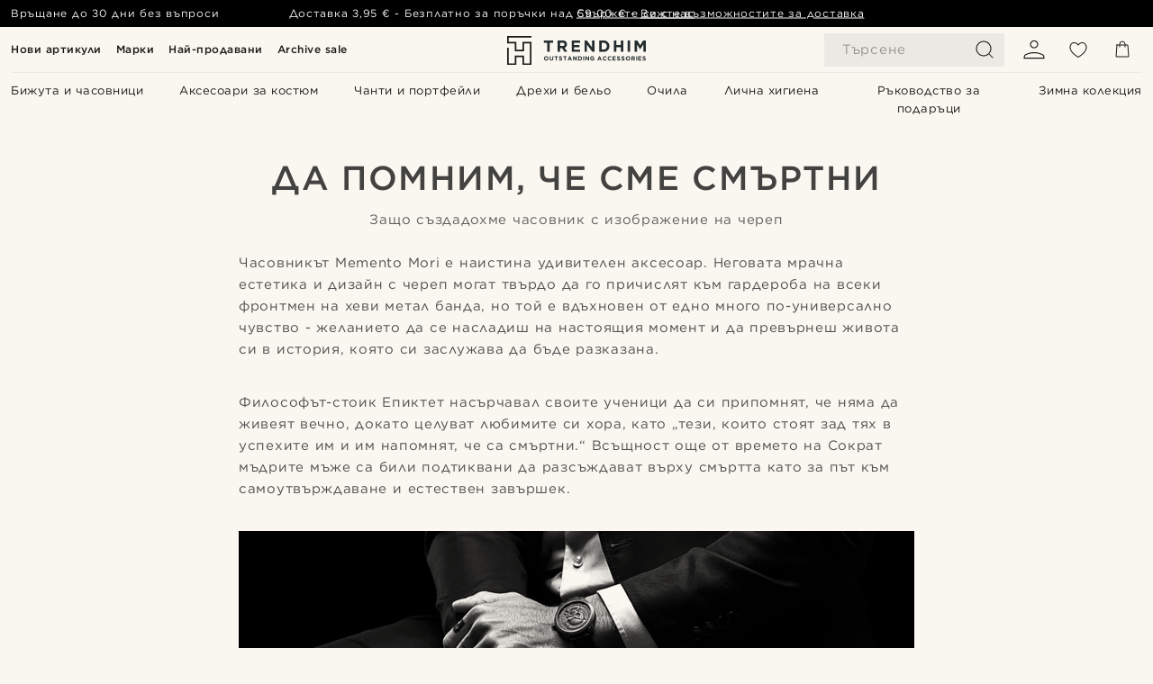

--- FILE ---
content_type: text/html; charset=utf-8
request_url: https://www.trendhim.bg/articles/912/kak-sazdadohme-kolektsiyata-memento-mori
body_size: 114679
content:
<!DOCTYPE html><html lang="bg-BG"><head><meta charSet="utf-8" data-next-head=""/><meta content="width=device-width, initial-scale=1" name="viewport" data-next-head=""/><link href="//app.usercentrics.eu" rel="preconnect" data-next-head=""/><title data-next-head="">Как създадохме колекцията Memento Mori</title><meta content="Създадохме Memento Mori като удивителен часовник, който да ни напомня да живеем пълноценно. Сега подготвяме и нови модели." name="description" data-next-head=""/><meta content="index, follow" name="robots" data-next-head=""/><link href="https://www.trendhim.bg/articles/912/kak-sazdadohme-kolektsiyata-memento-mori" rel="canonical" data-next-head=""/><meta content="Създадохме Memento Mori като удивителен часовник, който да ни напомня да живеем пълноценно. Сега подготвяме и нови модели." property="og:description" data-next-head=""/><meta content="https://eu-images.contentstack.com/v3/assets/blt7dcd2cfbc90d45de/blt7284c75fefeccebe/62333b7d644d4b369e994e66/thumb.jpg-912?format=pjpg&amp;auto=webp&amp;quality=75%2C90&amp;width=1200" property="og:image" data-next-head=""/><meta content="Trendhim" property="og:site_name" data-next-head=""/><meta content="Как създадохме колекцията Memento Mori" property="og:title" data-next-head=""/><meta content="article" property="og:type" data-next-head=""/><meta content="https://www.trendhim.bg/articles/912/kak-sazdadohme-kolektsiyata-memento-mori" property="og:url" data-next-head=""/><link href="https://www.trendhim.lt/articles/912/kaip-mes-sukureme-memento-mori-kolekcija" hrefLang="lt-LT" rel="alternate" data-next-head=""/><link href="https://www.trendhim.ca/fr/articles/912/comment-est-nee-la-collection-memento-mori" hrefLang="fr-CA" rel="alternate" data-next-head=""/><link href="https://www.trendhim.fr/articles/912/comment-est-nee-la-collection-memento-mori" hrefLang="fr-FR" rel="alternate" data-next-head=""/><link href="https://www.trendhim.sg/articles/912/how-we-designed-the-memento-mori-collection" hrefLang="en-SG" rel="alternate" data-next-head=""/><link href="https://www.trendhim.sk/articles/912/ako-sme-navrhovali-kolekciu-memento-mori" hrefLang="sk-SK" rel="alternate" data-next-head=""/><link href="https://www.trendhim.hu/articles/912/hogyan-terveztuk-a-memento-mori-kollekciot" hrefLang="hu-HU" rel="alternate" data-next-head=""/><link href="https://www.trendhim.es/articles/912/como-disenamos-la-coleccion-memento-mori" hrefLang="es-ES" rel="alternate" data-next-head=""/><link href="https://www.trendhim.co.nz/articles/912/how-we-designed-the-memento-mori-collection" hrefLang="en-NZ" rel="alternate" data-next-head=""/><link href="https://www.trendhim.com.au/articles/912/how-we-designed-the-memento-mori-collection" hrefLang="en-AU" rel="alternate" data-next-head=""/><link href="https://www.trendhim.dk/articles/912/hvordan-vi-designede-memento-mori-kollektionen" hrefLang="da-DK" rel="alternate" data-next-head=""/><link href="https://www.trendhim.pt/articles/912/como-concebemos-a-colecao-memento-mori" hrefLang="pt-PT" rel="alternate" data-next-head=""/><link href="https://www.trendhim.ca/articles/912/how-we-designed-the-memento-mori-collection" hrefLang="en-CA" rel="alternate" data-next-head=""/><link href="https://www.trendhim.no/articles/912/slik-designet-vi-memento-mori-kolleksjonen" hrefLang="nb-NO" rel="alternate" data-next-head=""/><link href="https://www.trendhim.com/articles/912/how-we-designed-the-memento-mori-collection" hrefLang="en-US" rel="alternate" data-next-head=""/><link href="https://www.trendhim.co.uk/articles/912/how-we-designed-the-memento-mori-collection" hrefLang="en-GB" rel="alternate" data-next-head=""/><link href="https://www.trendhim.bg/articles/912/kak-sazdadohme-kolektsiyata-memento-mori" hrefLang="bg-BG" rel="alternate" data-next-head=""/><link href="https://www.trendhim.ee/articles/912/kuidas-me-kujundasime-memento-mori-kollektsiooni" hrefLang="et-EE" rel="alternate" data-next-head=""/><link href="https://www.trendhim.cz/articles/912/jak-jsme-navrhli-kolekci-memento-mori" hrefLang="cs-CZ" rel="alternate" data-next-head=""/><link href="https://www.trendhim.ro/articles/912/cum-am-proiectat-colectia-memento-mori" hrefLang="ro-RO" rel="alternate" data-next-head=""/><link href="https://www.trendhim.ch/articles/912/wie-wir-die-memento-mori-kollektion-entworfen-haben" hrefLang="de-CH" rel="alternate" data-next-head=""/><link href="https://www.trendhim.si/articles/912/kako-smo-oblikovali-kolekcijo-memento-mori" hrefLang="sl-SI" rel="alternate" data-next-head=""/><link href="https://www.trendhim.nl/articles/912/hoe-we-de-memento-mori-collectie-hebben-ontworpen" hrefLang="nl-NL" rel="alternate" data-next-head=""/><link href="https://www.trendhim.com/es/articles/912/como-disenamos-la-coleccion-memento-mori" hrefLang="es-US" rel="alternate" data-next-head=""/><link href="https://www.trendhim.ch/fr/articles/912/comment-est-nee-la-collection-memento-mori" hrefLang="fr-CH" rel="alternate" data-next-head=""/><link href="https://www.trendhim.lv/articles/912/ka-mes-izstradajam-memento-mori-kolekciju" hrefLang="lv-LV" rel="alternate" data-next-head=""/><link href="https://www.trendhim.be/articles/912/hoe-we-de-memento-mori-collectie-hebben-ontworpen" hrefLang="nl-BE" rel="alternate" data-next-head=""/><link href="https://www.trendhim.gr/articles/912/pws-schediasame-ti-syllogh-memento-mori" hrefLang="el-GR" rel="alternate" data-next-head=""/><link href="https://www.trendhim.be/fr/articles/912/comment-est-nee-la-collection-memento-mori" hrefLang="fr-BE" rel="alternate" data-next-head=""/><link href="https://www.trendhim.ie/articles/912/how-we-designed-the-memento-mori-collection" hrefLang="en-IE" rel="alternate" data-next-head=""/><link href="https://www.trendhim.de/articles/912/wie-wir-die-memento-mori-kollektion-entworfen-haben" hrefLang="de-DE" rel="alternate" data-next-head=""/><link href="https://www.trendhim.at/articles/912/wie-wir-die-memento-mori-kollektion-entworfen-haben" hrefLang="de-AT" rel="alternate" data-next-head=""/><link href="https://www.trendhim.se/articles/912/hur-vi-designade-memento-mori-kollektionen" hrefLang="sv-SE" rel="alternate" data-next-head=""/><link href="https://www.trendhim.hr/articles/912/kako-smo-dizajnirali-memento-mori-kolekciju" hrefLang="hr-HR" rel="alternate" data-next-head=""/><link href="https://www.trendhim.it/articles/912/come-abbiamo-progettato-la-collezione-memento-mori" hrefLang="it-IT" rel="alternate" data-next-head=""/><link href="https://www.trendhim.fi/articles/912/kuinka-suunnittelimme-memento-mori-malliston" hrefLang="fi-FI" rel="alternate" data-next-head=""/><link href="https://www.trendhim.pl/articles/912/jak-zaprojektowalismy-kolekcje-memento-mori" hrefLang="pl-PL" rel="alternate" data-next-head=""/><link href="https://connect.facebook.net" rel="preconnect"/><link href="https://eu-images.contentstack.com" rel="preconnect"/><link href="https://googleads.g.doubleclick.net" rel="preconnect"/><link href="https://www.google.com" rel="preconnect"/><link href="https://www.google.dk" rel="preconnect"/><link href="https://www.googleadservices.com" rel="preconnect"/><link href="https://player.vimeo.com" rel="preconnect"/><link href="https://api2.amplitude.com" rel="preconnect"/><link href="https://eu-images.contentstack.com/v3/assets/blt7dcd2cfbc90d45de/bltebd2e677db91977b/68cbaa3ba06b0d01e5345b8a/favicon-16x16.png" rel="icon" sizes="16x16" type="image/png"/><link href="https://eu-images.contentstack.com/v3/assets/blt7dcd2cfbc90d45de/blt2b20f0d31bd75b2d/68cbaa3ba500fb23df8a0b0f/favicon-32x32.png" rel="icon" sizes="32x32" type="image/png"/><link href="https://eu-images.contentstack.com/v3/assets/blt7dcd2cfbc90d45de/blt5bab4510fa326b7c/68cbaa3b8424f7664270b1cf/favicon-96x96.png" rel="icon" sizes="96x96" type="image/png"/><link href="https://eu-images.contentstack.com/v3/assets/blt7dcd2cfbc90d45de/blt1ea1cfa791ffca2f/68cbaa3b4b81d3fed43426d9/apple-touch-icon.png" rel="apple-touch-icon" sizes="180x180"/><link href="https://eu-images.contentstack.com/v3/assets/blt7dcd2cfbc90d45de/blt886161eca2c1dcfb/68cbaa3bb798f803c7af4ff0/web-app-manifest-192x192.png" rel="icon" sizes="192x192"/><link data-next-font="size-adjust" rel="preconnect" href="/" crossorigin="anonymous"/><link rel="preload" href="/_next/static/css/5c2ce908072a96ae.css" as="style"/><link rel="preload" href="/_next/static/css/1d5cf30de230fdf0.css" as="style"/><link rel="preload" href="/_next/static/css/ffe8c4f3ef19a871.css" as="style"/><link rel="preload" href="/_next/static/css/2ffee034eac25f61.css" as="style"/><link rel="preload" href="/_next/static/css/dcf6d3f9c75470f5.css" as="style"/><link rel="preload" href="/_next/static/css/ea42cb78d9948aa4.css" as="style"/><link rel="preload" href="/_next/static/css/8ec4dfbdb8a24dfc.css" as="style"/><link rel="preload" href="/_next/static/css/216b36859fc423f7.css" as="style"/><link rel="preload" href="/_next/static/css/f7bd2d6be2ea8ec0.css" as="style"/><link rel="preload" href="/_next/static/css/906b7c4456912f50.css" as="style"/><link rel="preload" href="/_next/static/css/559dbb5bff5085d5.css" as="style"/><link rel="preload" href="/_next/static/css/50d5c6e651249a3b.css" as="style"/><link as="font" crossorigin="anonymous" href="/static/fonts/gotham-cyrillic/normal.woff" type="font/woff" data-next-head=""/><link as="font" crossorigin="anonymous" href="/static/fonts/gotham-cyrillic/bold.woff" type="font/woff" data-next-head=""/><script type="text/javascript">dataLayer = [];</script><script type="text/javascript" data-next-head="">dataLayer.push({"HotjarSiteID":70023,"country":"BG","currencyRates":{"DKK":7.460823,"EUR":1,"USD":1.116439},"localCurrencyKey":"EUR","storeId":"22"});</script><script type="text/javascript" data-next-head="">dataLayer.push({"contentIds":"912","pageType":"articles","type":"articles"});</script><script type="text/javascript" data-next-head="">
(function(w,d,s,l,i){w[l]=w[l]||[];w[l].push({'gtm.start':
new Date().getTime(),event:'gtm.js'});var f=d.getElementsByTagName(s)[0],
j=d.createElement(s),dl=l!='dataLayer'?'&l='+l:'';j.async=true;j.src=
'https://www.googletagmanager.com/gtm.js?id='+i+dl;f.parentNode.insertBefore(j,f);
})(window,document,'script','dataLayer','GTM-T9DSHJZ');
</script><script type="text/javascript" data-next-head="">
  (function() {
    function getCookie(c_name) {
      if (document.cookie.length > 0) {
        c_start = document.cookie.indexOf(c_name + "=");
        if (c_start != -1) {
          c_start = c_start + c_name.length + 1;
          c_end = document.cookie.indexOf(";", c_start);
          if (c_end == -1) c_end = document.cookie.length;
          return unescape(document.cookie.substring(c_start, c_end));
        }
      }
      return "";
    }
  
    var _user_id = '';
    var _session_id = getCookie('th_uid');
  
    var _sift = window._sift = window._sift || [];
    _sift.push(['_setAccount', '6d960fa9ea']);
    _sift.push(['_setUserId', _user_id]);
    _sift.push(['_setSessionId', _session_id]);
    _sift.push(['_trackPageview']);

    function ls() {
      var e = document.createElement('script');
      e.src = 'https://cdn.sift.com/s.js';
      document.body.appendChild(e);
    }
    if (window.attachEvent) {
      window.attachEvent('onload', ls);
    } else {
      window.addEventListener('load', ls, false);
    }
  })();
</script><svg aria-hidden="true" style="display:none" xmlns="http://www.w3.org/2000/svg"><symbol id="heart-filled" viewBox="0 0 512 473.13"><path d="M471.9 39c-24.5-25.14-59.3-39-98.1-39C321 0 280.3 23 256 66.53 231.7 23 191 0 138.2 0 99.4 0 64.6 13.86 40.1 39 14.2 65.61.5 104 .5 149.89c0 54 41.4 123.55 123 206.62a1296.29 1296.29 0 0 0 119.8 106.92l12.7 9.7 12.7-9.8a1264 1264 0 0 0 119.8-106.91c81.6-83.08 123-152.57 123-206.63 0-45.79-13.7-84.18-39.6-110.79z"></path></symbol><symbol id="heart" viewBox="0 0 512 473.13"><path d="M471.89 39c-24.45-25.14-59.3-39-98.12-39C321 0 280.26 23 256 66.49 231.74 23 191 0 138.23 0 99.41 0 64.56 13.84 40.11 39 14.2 65.62.5 104 .5 149.88c0 54 41.37 123.5 123 206.59a1269.13 1269.13 0 0 0 119.81 106.9l12.69 9.76 12.74-9.76a1269.13 1269.13 0 0 0 119.81-106.9c81.58-83.09 123-152.6 123-206.59 0-45.91-13.7-84.26-39.61-110.9zm-112.6 292.37c-41.24 42-83 77-103.29 93.48-20.34-16.46-62.05-51.44-103.29-93.48C79.25 256.49 40.42 193.73 40.42 149.88c0-69.7 37.48-113 97.81-113 37 0 64.52 15.33 81.74 45.57 12.88 22.62 15.69 46 16.07 49.74v2.46H276v-2.45c.38-3.71 3.19-27.12 16.07-49.74 17.22-30.23 44.72-45.57 81.74-45.57 60.33 0 97.81 43.29 97.81 113 0 43.85-38.83 106.61-112.29 181.49z"></path></symbol></svg><script type="text/javascript">
  if(!window.HTMLPictureElement || !('sizes' in document.createElement('img'))){
    document.createElement('picture');
    //generating the config array
    window.picturefillCFG = window.picturefillCFG || [];
    picturefillCFG.push([ "algorithm", "saveData" ]);

    var head = document.getElementsByTagName('head')[0];
    var js = document.createElement('script');
    js.src = '/static/js/picturefill.min.js';
    head.appendChild(js);
  }
</script><script type="text/javascript">
    var userAgent = window.navigator.userAgent
    var isSafari = userAgent.includes('Safari/')
    var requirePoly = userAgent.includes('Version/12') || userAgent.includes('Version/13') || userAgent.includes('Version/14')
    if(isSafari && requirePoly){
      var head = document.getElementsByTagName('head')[0];
      var js = document.createElement('script');
      js.src = '/static/js/smoothScrollFill.min.js';
      head.appendChild(js);
    }
</script><script type="text/javascript">
    var userAgent = window.navigator.userAgent
    var isSafari = userAgent.includes('Safari/')
    var requirePoly = userAgent.includes('Version/12') || userAgent.includes('Version/13') || userAgent.includes('Version/14')
    if(isSafari && requirePoly && typeof window !== 'undefined'){
      var head = document.getElementsByTagName('head')[0];
      var js = document.createElement('script');
      js.src = '/static/js/dialog-polyfill.min.js';
      head.appendChild(js);
      var css = document.createElement('link');
      css.src = '/static/styles/dialog-polyfill.css';
      css.type = 'text/css';
      css.rel = 'stylesheet';
      head.appendChild(css);
    }
</script><link rel="stylesheet" href="/_next/static/css/5c2ce908072a96ae.css" data-n-g=""/><link rel="stylesheet" href="/_next/static/css/1d5cf30de230fdf0.css" data-n-p=""/><link rel="stylesheet" href="/_next/static/css/ffe8c4f3ef19a871.css" data-n-p=""/><link rel="stylesheet" href="/_next/static/css/2ffee034eac25f61.css" data-n-p=""/><link rel="stylesheet" href="/_next/static/css/dcf6d3f9c75470f5.css"/><link rel="stylesheet" href="/_next/static/css/ea42cb78d9948aa4.css"/><link rel="stylesheet" href="/_next/static/css/8ec4dfbdb8a24dfc.css"/><link rel="stylesheet" href="/_next/static/css/216b36859fc423f7.css"/><link rel="stylesheet" href="/_next/static/css/f7bd2d6be2ea8ec0.css"/><link rel="stylesheet" href="/_next/static/css/906b7c4456912f50.css"/><link rel="stylesheet" href="/_next/static/css/559dbb5bff5085d5.css"/><link rel="stylesheet" href="/_next/static/css/50d5c6e651249a3b.css"/><noscript data-n-css=""></noscript><script defer="" noModule="" src="/_next/static/chunks/polyfills-42372ed130431b0a.js"></script><script defer="" src="/_next/static/chunks/1956.c6eb69de45d07904.js"></script><script defer="" src="/_next/static/chunks/6563-1c0adda892e6be0a.js"></script><script defer="" src="/_next/static/chunks/1865.e7711d4aa31b46f2.js"></script><script defer="" src="/_next/static/chunks/9548.b4e75ffd0e0a8f02.js"></script><script defer="" src="/_next/static/chunks/4457.32b57add760a51a8.js"></script><script defer="" src="/_next/static/chunks/8408.18d4aa02f4cc03a0.js"></script><script defer="" src="/_next/static/chunks/6065-33373c9d5bf37138.js"></script><script defer="" src="/_next/static/chunks/7052.a50274d3cc7e367b.js"></script><script src="/_next/static/chunks/webpack-c3d844dba9bd4ddd.js" defer=""></script><script src="/_next/static/chunks/framework-7c1e01c5ddfc578c.js" defer=""></script><script src="/_next/static/chunks/main-78e15da3bc713aee.js" defer=""></script><script src="/_next/static/chunks/pages/_app-4f30cd7b73fb9568.js" defer=""></script><script src="/_next/static/chunks/6922-2a09d48a1a84f2fb.js" defer=""></script><script src="/_next/static/chunks/4698-cfb11e7f64992645.js" defer=""></script><script src="/_next/static/chunks/4008-c6614d15cec98cbd.js" defer=""></script><script src="/_next/static/chunks/2709-87ea1ab34490b5b9.js" defer=""></script><script src="/_next/static/chunks/3391-2282f5317c3616d7.js" defer=""></script><script src="/_next/static/chunks/pages/articles/%5B...slug%5D-6f6b10b2994a22cd.js" defer=""></script><script src="/_next/static/31OLHC4HzpfMZCffZbb5y/_buildManifest.js" defer=""></script><script src="/_next/static/31OLHC4HzpfMZCffZbb5y/_ssgManifest.js" defer=""></script></head><body class="preload"><noscript>
<iframe src="https://www.googletagmanager.com/ns.html?id=GTM-T9DSHJZ"
height="0" width="0" style="display:none;visibility:hidden"></iframe>
</noscript><link rel="preload" as="image" imageSrcSet="https://eu-images.contentstack.com/v3/assets/blt7dcd2cfbc90d45de/blt59296545a01439bf/trendhim-logo-with-text-v2.svg?format=pjpg&amp;auto=webp&amp;quality=75%2C90&amp;width=140, https://eu-images.contentstack.com/v3/assets/blt7dcd2cfbc90d45de/blt59296545a01439bf/trendhim-logo-with-text-v2.svg?format=pjpg&amp;auto=webp&amp;quality=75%2C90&amp;width=280 2x"/><link rel="preload" as="image" imageSrcSet="https://eu-images.contentstack.com/v3/assets/blt7dcd2cfbc90d45de/bltba0214fc761b266d/6217898c02dd380e8ea6e254/avgljbh_b.jpg?format=pjpg&amp;auto=webp&amp;quality=75%2C90&amp;width=16 16w, https://eu-images.contentstack.com/v3/assets/blt7dcd2cfbc90d45de/bltba0214fc761b266d/6217898c02dd380e8ea6e254/avgljbh_b.jpg?format=pjpg&amp;auto=webp&amp;quality=75%2C90&amp;width=32 32w, https://eu-images.contentstack.com/v3/assets/blt7dcd2cfbc90d45de/bltba0214fc761b266d/6217898c02dd380e8ea6e254/avgljbh_b.jpg?format=pjpg&amp;auto=webp&amp;quality=75%2C90&amp;width=48 48w, https://eu-images.contentstack.com/v3/assets/blt7dcd2cfbc90d45de/bltba0214fc761b266d/6217898c02dd380e8ea6e254/avgljbh_b.jpg?format=pjpg&amp;auto=webp&amp;quality=75%2C90&amp;width=64 64w, https://eu-images.contentstack.com/v3/assets/blt7dcd2cfbc90d45de/bltba0214fc761b266d/6217898c02dd380e8ea6e254/avgljbh_b.jpg?format=pjpg&amp;auto=webp&amp;quality=75%2C90&amp;width=96 96w, https://eu-images.contentstack.com/v3/assets/blt7dcd2cfbc90d45de/bltba0214fc761b266d/6217898c02dd380e8ea6e254/avgljbh_b.jpg?format=pjpg&amp;auto=webp&amp;quality=75%2C90&amp;width=128 128w, https://eu-images.contentstack.com/v3/assets/blt7dcd2cfbc90d45de/bltba0214fc761b266d/6217898c02dd380e8ea6e254/avgljbh_b.jpg?format=pjpg&amp;auto=webp&amp;quality=75%2C90&amp;width=256 256w, https://eu-images.contentstack.com/v3/assets/blt7dcd2cfbc90d45de/bltba0214fc761b266d/6217898c02dd380e8ea6e254/avgljbh_b.jpg?format=pjpg&amp;auto=webp&amp;quality=75%2C90&amp;width=384 384w, https://eu-images.contentstack.com/v3/assets/blt7dcd2cfbc90d45de/bltba0214fc761b266d/6217898c02dd380e8ea6e254/avgljbh_b.jpg?format=pjpg&amp;auto=webp&amp;quality=75%2C90&amp;width=640 640w, https://eu-images.contentstack.com/v3/assets/blt7dcd2cfbc90d45de/bltba0214fc761b266d/6217898c02dd380e8ea6e254/avgljbh_b.jpg?format=pjpg&amp;auto=webp&amp;quality=75%2C90&amp;width=750 750w, https://eu-images.contentstack.com/v3/assets/blt7dcd2cfbc90d45de/bltba0214fc761b266d/6217898c02dd380e8ea6e254/avgljbh_b.jpg?format=pjpg&amp;auto=webp&amp;quality=75%2C90&amp;width=828 828w, https://eu-images.contentstack.com/v3/assets/blt7dcd2cfbc90d45de/bltba0214fc761b266d/6217898c02dd380e8ea6e254/avgljbh_b.jpg?format=pjpg&amp;auto=webp&amp;quality=75%2C90&amp;width=1080 1080w, https://eu-images.contentstack.com/v3/assets/blt7dcd2cfbc90d45de/bltba0214fc761b266d/6217898c02dd380e8ea6e254/avgljbh_b.jpg?format=pjpg&amp;auto=webp&amp;quality=75%2C90&amp;width=1200 1200w, https://eu-images.contentstack.com/v3/assets/blt7dcd2cfbc90d45de/bltba0214fc761b266d/6217898c02dd380e8ea6e254/avgljbh_b.jpg?format=pjpg&amp;auto=webp&amp;quality=75%2C90&amp;width=1920 1920w, https://eu-images.contentstack.com/v3/assets/blt7dcd2cfbc90d45de/bltba0214fc761b266d/6217898c02dd380e8ea6e254/avgljbh_b.jpg?format=pjpg&amp;auto=webp&amp;quality=75%2C90&amp;width=2048 2048w, https://eu-images.contentstack.com/v3/assets/blt7dcd2cfbc90d45de/bltba0214fc761b266d/6217898c02dd380e8ea6e254/avgljbh_b.jpg?format=pjpg&amp;auto=webp&amp;quality=75%2C90&amp;width=3840 3840w" imageSizes="(max-width: 1024px) 180px, 400px" fetchPriority="high"/><link rel="preload" as="image" imageSrcSet="https://eu-images.contentstack.com/v3/assets/blt7dcd2cfbc90d45de/blte89f6f74d5e7ab76/60dc286ded93bb0fb19b7ad2/22042-1.jpg?format=pjpg&amp;auto=webp&amp;quality=75%2C90&amp;width=16 16w, https://eu-images.contentstack.com/v3/assets/blt7dcd2cfbc90d45de/blte89f6f74d5e7ab76/60dc286ded93bb0fb19b7ad2/22042-1.jpg?format=pjpg&amp;auto=webp&amp;quality=75%2C90&amp;width=32 32w, https://eu-images.contentstack.com/v3/assets/blt7dcd2cfbc90d45de/blte89f6f74d5e7ab76/60dc286ded93bb0fb19b7ad2/22042-1.jpg?format=pjpg&amp;auto=webp&amp;quality=75%2C90&amp;width=48 48w, https://eu-images.contentstack.com/v3/assets/blt7dcd2cfbc90d45de/blte89f6f74d5e7ab76/60dc286ded93bb0fb19b7ad2/22042-1.jpg?format=pjpg&amp;auto=webp&amp;quality=75%2C90&amp;width=64 64w, https://eu-images.contentstack.com/v3/assets/blt7dcd2cfbc90d45de/blte89f6f74d5e7ab76/60dc286ded93bb0fb19b7ad2/22042-1.jpg?format=pjpg&amp;auto=webp&amp;quality=75%2C90&amp;width=96 96w, https://eu-images.contentstack.com/v3/assets/blt7dcd2cfbc90d45de/blte89f6f74d5e7ab76/60dc286ded93bb0fb19b7ad2/22042-1.jpg?format=pjpg&amp;auto=webp&amp;quality=75%2C90&amp;width=128 128w, https://eu-images.contentstack.com/v3/assets/blt7dcd2cfbc90d45de/blte89f6f74d5e7ab76/60dc286ded93bb0fb19b7ad2/22042-1.jpg?format=pjpg&amp;auto=webp&amp;quality=75%2C90&amp;width=256 256w, https://eu-images.contentstack.com/v3/assets/blt7dcd2cfbc90d45de/blte89f6f74d5e7ab76/60dc286ded93bb0fb19b7ad2/22042-1.jpg?format=pjpg&amp;auto=webp&amp;quality=75%2C90&amp;width=384 384w, https://eu-images.contentstack.com/v3/assets/blt7dcd2cfbc90d45de/blte89f6f74d5e7ab76/60dc286ded93bb0fb19b7ad2/22042-1.jpg?format=pjpg&amp;auto=webp&amp;quality=75%2C90&amp;width=640 640w, https://eu-images.contentstack.com/v3/assets/blt7dcd2cfbc90d45de/blte89f6f74d5e7ab76/60dc286ded93bb0fb19b7ad2/22042-1.jpg?format=pjpg&amp;auto=webp&amp;quality=75%2C90&amp;width=750 750w, https://eu-images.contentstack.com/v3/assets/blt7dcd2cfbc90d45de/blte89f6f74d5e7ab76/60dc286ded93bb0fb19b7ad2/22042-1.jpg?format=pjpg&amp;auto=webp&amp;quality=75%2C90&amp;width=828 828w, https://eu-images.contentstack.com/v3/assets/blt7dcd2cfbc90d45de/blte89f6f74d5e7ab76/60dc286ded93bb0fb19b7ad2/22042-1.jpg?format=pjpg&amp;auto=webp&amp;quality=75%2C90&amp;width=1080 1080w, https://eu-images.contentstack.com/v3/assets/blt7dcd2cfbc90d45de/blte89f6f74d5e7ab76/60dc286ded93bb0fb19b7ad2/22042-1.jpg?format=pjpg&amp;auto=webp&amp;quality=75%2C90&amp;width=1200 1200w, https://eu-images.contentstack.com/v3/assets/blt7dcd2cfbc90d45de/blte89f6f74d5e7ab76/60dc286ded93bb0fb19b7ad2/22042-1.jpg?format=pjpg&amp;auto=webp&amp;quality=75%2C90&amp;width=1920 1920w, https://eu-images.contentstack.com/v3/assets/blt7dcd2cfbc90d45de/blte89f6f74d5e7ab76/60dc286ded93bb0fb19b7ad2/22042-1.jpg?format=pjpg&amp;auto=webp&amp;quality=75%2C90&amp;width=2048 2048w, https://eu-images.contentstack.com/v3/assets/blt7dcd2cfbc90d45de/blte89f6f74d5e7ab76/60dc286ded93bb0fb19b7ad2/22042-1.jpg?format=pjpg&amp;auto=webp&amp;quality=75%2C90&amp;width=3840 3840w" imageSizes="(max-width: 1024px) 180px, 400px" fetchPriority="high"/><link rel="preload" as="image" imageSrcSet="https://eu-images.contentstack.com/v3/assets/blt7dcd2cfbc90d45de/blt2c5799c8ca3462af/62285cbb12aab6641c5741ff/untitled-15252525252.jpg?format=pjpg&amp;auto=webp&amp;quality=75%2C90&amp;width=16 16w, https://eu-images.contentstack.com/v3/assets/blt7dcd2cfbc90d45de/blt2c5799c8ca3462af/62285cbb12aab6641c5741ff/untitled-15252525252.jpg?format=pjpg&amp;auto=webp&amp;quality=75%2C90&amp;width=32 32w, https://eu-images.contentstack.com/v3/assets/blt7dcd2cfbc90d45de/blt2c5799c8ca3462af/62285cbb12aab6641c5741ff/untitled-15252525252.jpg?format=pjpg&amp;auto=webp&amp;quality=75%2C90&amp;width=48 48w, https://eu-images.contentstack.com/v3/assets/blt7dcd2cfbc90d45de/blt2c5799c8ca3462af/62285cbb12aab6641c5741ff/untitled-15252525252.jpg?format=pjpg&amp;auto=webp&amp;quality=75%2C90&amp;width=64 64w, https://eu-images.contentstack.com/v3/assets/blt7dcd2cfbc90d45de/blt2c5799c8ca3462af/62285cbb12aab6641c5741ff/untitled-15252525252.jpg?format=pjpg&amp;auto=webp&amp;quality=75%2C90&amp;width=96 96w, https://eu-images.contentstack.com/v3/assets/blt7dcd2cfbc90d45de/blt2c5799c8ca3462af/62285cbb12aab6641c5741ff/untitled-15252525252.jpg?format=pjpg&amp;auto=webp&amp;quality=75%2C90&amp;width=128 128w, https://eu-images.contentstack.com/v3/assets/blt7dcd2cfbc90d45de/blt2c5799c8ca3462af/62285cbb12aab6641c5741ff/untitled-15252525252.jpg?format=pjpg&amp;auto=webp&amp;quality=75%2C90&amp;width=256 256w, https://eu-images.contentstack.com/v3/assets/blt7dcd2cfbc90d45de/blt2c5799c8ca3462af/62285cbb12aab6641c5741ff/untitled-15252525252.jpg?format=pjpg&amp;auto=webp&amp;quality=75%2C90&amp;width=384 384w, https://eu-images.contentstack.com/v3/assets/blt7dcd2cfbc90d45de/blt2c5799c8ca3462af/62285cbb12aab6641c5741ff/untitled-15252525252.jpg?format=pjpg&amp;auto=webp&amp;quality=75%2C90&amp;width=640 640w, https://eu-images.contentstack.com/v3/assets/blt7dcd2cfbc90d45de/blt2c5799c8ca3462af/62285cbb12aab6641c5741ff/untitled-15252525252.jpg?format=pjpg&amp;auto=webp&amp;quality=75%2C90&amp;width=750 750w, https://eu-images.contentstack.com/v3/assets/blt7dcd2cfbc90d45de/blt2c5799c8ca3462af/62285cbb12aab6641c5741ff/untitled-15252525252.jpg?format=pjpg&amp;auto=webp&amp;quality=75%2C90&amp;width=828 828w, https://eu-images.contentstack.com/v3/assets/blt7dcd2cfbc90d45de/blt2c5799c8ca3462af/62285cbb12aab6641c5741ff/untitled-15252525252.jpg?format=pjpg&amp;auto=webp&amp;quality=75%2C90&amp;width=1080 1080w, https://eu-images.contentstack.com/v3/assets/blt7dcd2cfbc90d45de/blt2c5799c8ca3462af/62285cbb12aab6641c5741ff/untitled-15252525252.jpg?format=pjpg&amp;auto=webp&amp;quality=75%2C90&amp;width=1200 1200w, https://eu-images.contentstack.com/v3/assets/blt7dcd2cfbc90d45de/blt2c5799c8ca3462af/62285cbb12aab6641c5741ff/untitled-15252525252.jpg?format=pjpg&amp;auto=webp&amp;quality=75%2C90&amp;width=1920 1920w, https://eu-images.contentstack.com/v3/assets/blt7dcd2cfbc90d45de/blt2c5799c8ca3462af/62285cbb12aab6641c5741ff/untitled-15252525252.jpg?format=pjpg&amp;auto=webp&amp;quality=75%2C90&amp;width=2048 2048w, https://eu-images.contentstack.com/v3/assets/blt7dcd2cfbc90d45de/blt2c5799c8ca3462af/62285cbb12aab6641c5741ff/untitled-15252525252.jpg?format=pjpg&amp;auto=webp&amp;quality=75%2C90&amp;width=3840 3840w" imageSizes="(max-width: 1024px) 180px, 400px" fetchPriority="high"/><link rel="preload" as="image" imageSrcSet="https://eu-images.contentstack.com/v3/assets/blt7dcd2cfbc90d45de/blt1199511474c381da/625ea18493c6810f6b0531fd/3-1mm-dam.jpg?format=pjpg&amp;auto=webp&amp;quality=75%2C90&amp;width=16 16w, https://eu-images.contentstack.com/v3/assets/blt7dcd2cfbc90d45de/blt1199511474c381da/625ea18493c6810f6b0531fd/3-1mm-dam.jpg?format=pjpg&amp;auto=webp&amp;quality=75%2C90&amp;width=32 32w, https://eu-images.contentstack.com/v3/assets/blt7dcd2cfbc90d45de/blt1199511474c381da/625ea18493c6810f6b0531fd/3-1mm-dam.jpg?format=pjpg&amp;auto=webp&amp;quality=75%2C90&amp;width=48 48w, https://eu-images.contentstack.com/v3/assets/blt7dcd2cfbc90d45de/blt1199511474c381da/625ea18493c6810f6b0531fd/3-1mm-dam.jpg?format=pjpg&amp;auto=webp&amp;quality=75%2C90&amp;width=64 64w, https://eu-images.contentstack.com/v3/assets/blt7dcd2cfbc90d45de/blt1199511474c381da/625ea18493c6810f6b0531fd/3-1mm-dam.jpg?format=pjpg&amp;auto=webp&amp;quality=75%2C90&amp;width=96 96w, https://eu-images.contentstack.com/v3/assets/blt7dcd2cfbc90d45de/blt1199511474c381da/625ea18493c6810f6b0531fd/3-1mm-dam.jpg?format=pjpg&amp;auto=webp&amp;quality=75%2C90&amp;width=128 128w, https://eu-images.contentstack.com/v3/assets/blt7dcd2cfbc90d45de/blt1199511474c381da/625ea18493c6810f6b0531fd/3-1mm-dam.jpg?format=pjpg&amp;auto=webp&amp;quality=75%2C90&amp;width=256 256w, https://eu-images.contentstack.com/v3/assets/blt7dcd2cfbc90d45de/blt1199511474c381da/625ea18493c6810f6b0531fd/3-1mm-dam.jpg?format=pjpg&amp;auto=webp&amp;quality=75%2C90&amp;width=384 384w, https://eu-images.contentstack.com/v3/assets/blt7dcd2cfbc90d45de/blt1199511474c381da/625ea18493c6810f6b0531fd/3-1mm-dam.jpg?format=pjpg&amp;auto=webp&amp;quality=75%2C90&amp;width=640 640w, https://eu-images.contentstack.com/v3/assets/blt7dcd2cfbc90d45de/blt1199511474c381da/625ea18493c6810f6b0531fd/3-1mm-dam.jpg?format=pjpg&amp;auto=webp&amp;quality=75%2C90&amp;width=750 750w, https://eu-images.contentstack.com/v3/assets/blt7dcd2cfbc90d45de/blt1199511474c381da/625ea18493c6810f6b0531fd/3-1mm-dam.jpg?format=pjpg&amp;auto=webp&amp;quality=75%2C90&amp;width=828 828w, https://eu-images.contentstack.com/v3/assets/blt7dcd2cfbc90d45de/blt1199511474c381da/625ea18493c6810f6b0531fd/3-1mm-dam.jpg?format=pjpg&amp;auto=webp&amp;quality=75%2C90&amp;width=1080 1080w, https://eu-images.contentstack.com/v3/assets/blt7dcd2cfbc90d45de/blt1199511474c381da/625ea18493c6810f6b0531fd/3-1mm-dam.jpg?format=pjpg&amp;auto=webp&amp;quality=75%2C90&amp;width=1200 1200w, https://eu-images.contentstack.com/v3/assets/blt7dcd2cfbc90d45de/blt1199511474c381da/625ea18493c6810f6b0531fd/3-1mm-dam.jpg?format=pjpg&amp;auto=webp&amp;quality=75%2C90&amp;width=1920 1920w, https://eu-images.contentstack.com/v3/assets/blt7dcd2cfbc90d45de/blt1199511474c381da/625ea18493c6810f6b0531fd/3-1mm-dam.jpg?format=pjpg&amp;auto=webp&amp;quality=75%2C90&amp;width=2048 2048w, https://eu-images.contentstack.com/v3/assets/blt7dcd2cfbc90d45de/blt1199511474c381da/625ea18493c6810f6b0531fd/3-1mm-dam.jpg?format=pjpg&amp;auto=webp&amp;quality=75%2C90&amp;width=3840 3840w" imageSizes="(max-width: 1024px) 180px, 400px" fetchPriority="high"/><link rel="preload" as="image" imageSrcSet="https://eu-images.contentstack.com/v3/assets/blt7dcd2cfbc90d45de/blt59296545a01439bf/trendhim-logo-with-text-v2.svg?format=pjpg&amp;auto=webp&amp;quality=75%2C90&amp;width=180, https://eu-images.contentstack.com/v3/assets/blt7dcd2cfbc90d45de/blt59296545a01439bf/trendhim-logo-with-text-v2.svg?format=pjpg&amp;auto=webp&amp;quality=75%2C90&amp;width=360 2x"/><link rel="preload" as="image" href="https://eu-images.contentstack.com/v3/assets/blt7dcd2cfbc90d45de/blt59296545a01439bf/trendhim-logo-with-text-v2.svg"/><link rel="preload" as="image" href="https://eu-images.contentstack.com/v3/assets/blt7dcd2cfbc90d45de/bltda30e99946ea877c/668660fa7ce3eb295a0cf4f2/icon_visa.svg"/><link rel="preload" as="image" href="https://eu-images.contentstack.com/v3/assets/blt7dcd2cfbc90d45de/bltd5daf813e18b8a06/668660fa6b429c947c8ac929/icon_mc.svg"/><link rel="preload" as="image" href="https://eu-images.contentstack.com/v3/assets/blt7dcd2cfbc90d45de/blt2d440ad9e287d222/668660faa06ddc5a93f56ceb/icon_maestro.svg"/><script async="" src="https://www.googletagmanager.com/gtag/js?id=AW-17843124303" type="text/javascript"></script><link rel="preload" as="image" href="https://eu-images.contentstack.com/v3/assets/blt7dcd2cfbc90d45de/bltbde95eed45dbd577/668660fa0e57714e440619aa/icon_applepay.svg"/><div id="__next"><script type="text/javascript">
function gtag(){dataLayer.push(arguments);}
gtag('consent', 'default', {
  ad_storage: 'denied',
  ad_user_data: 'denied',
  ad_personalization: 'denied',
  analytics_storage: 'denied',
  wait_for_update: 2000
});
gtag('js', new Date());
gtag('config', 'AW-17843124303');
window.thGA4ID = 'G-ZG5L4D3T0N';
if (window.thGA4ID) {
  gtag('config', 'G-ZG5L4D3T0N');
}
</script><div class="NativeModal_dialogWrapper__L7ZXQ NativeModal_withBackdrop__I_sbc"><dialog class="ClubModal_clubModal__bNPgL NativeModal_modal__MXhsA fixed modal NativeModal_right__c0vkI NativeModal_cofDesignV1__hvl9x"></dialog></div><div class="header_shadow__cjQIv"></div><div class="header_header__SG9pE"><div><header class="header" style="display:flex;flex-direction:column;z-index:2;position:relative"><div class="MainHeader_mainHeaderWrapper__UJgDJ"><div class="MainHeader_mainHeader__4tNjM MainHeader_topNavV2__1WmvJ"><nav class="Menu_topmenu__hxMqd MainHeader_topmenu__8X4_c"><ul><li><a data-mp-link="true" class="anchor" href="https://www.trendhim.bg/new-arrivals">Нови артикули</a></li><li><a data-mp-link="true" class="anchor" href="https://www.trendhim.bg/brands">Марки</a></li><li><a data-mp-link="true" class="anchor" href="https://www.trendhim.bg/bestsellers">Най-продавани</a></li><li><a data-mp-link="true" class="anchor" href="https://www.trendhim.bg/archive-sale/c361">Archive sale</a></li></ul></nav><div class="MainHeader_logo__JmC0U"><a data-mp-link="true" class="logo" href="https://www.trendhim.bg/"><img alt="Trendhim" src="https://eu-images.contentstack.com/v3/assets/blt7dcd2cfbc90d45de/blt59296545a01439bf/trendhim-logo-with-text-v2.svg?format=pjpg&amp;auto=webp&amp;quality=75%2C90&amp;width=280" srcSet="https://eu-images.contentstack.com/v3/assets/blt7dcd2cfbc90d45de/blt59296545a01439bf/trendhim-logo-with-text-v2.svg?format=pjpg&amp;auto=webp&amp;quality=75%2C90&amp;width=140, https://eu-images.contentstack.com/v3/assets/blt7dcd2cfbc90d45de/blt59296545a01439bf/trendhim-logo-with-text-v2.svg?format=pjpg&amp;auto=webp&amp;quality=75%2C90&amp;width=280 2x"/></a></div><div class="MainHeader_language__h_rI3"></div><div class="MainHeader_search__K6bk7"><button aria-label="Търсене" class="MainHeader_mobileSearch__Cb1dO" type="button"><span>Търсене</span><svg width="24" height="24" viewBox="0 0 24 24" fill="#1C1915"><path fill-rule="evenodd" clip-rule="evenodd" d="M11 2.5a8.5 8.5 0 1 0 5.646 14.854L21 21.707l.707-.707-4.353-4.354A8.5 8.5 0 0 0 11 2.5ZM3.5 11a7.5 7.5 0 1 1 15 0 7.5 7.5 0 0 1-15 0Z"></path></svg></button><div class="NativeModal_dialogWrapper__L7ZXQ NativeModal_withBackdrop__I_sbc"><dialog class="MainHeader_searchDialog___HIeU NativeModal_modal__MXhsA fixed modal NativeModal_right__c0vkI NativeModal_cofDesignV1__hvl9x"></dialog></div></div><a data-mp-link="true" class="MainHeader_profile__LXu1b" href="https://www.trendhim.bg/account/overview"><svg width="20" height="18" viewBox="0 0 20 18" fill="none"><path d="M10 7.903c-1.053 0-1.954-.362-2.704-1.087-.75-.725-1.124-1.596-1.124-2.614 0-1.018.375-1.89 1.124-2.615C8.046.862 8.947.5 10 .5c1.053 0 1.954.362 2.704 1.087.75.725 1.124 1.597 1.124 2.615 0 1.018-.374 1.889-1.124 2.614-.75.725-1.651 1.087-2.704 1.087ZM.5 17.5v-1.782c0-.503.16-.977.479-1.423a3.21 3.21 0 0 1 1.293-1.045c1.3-.594 2.594-1.04 3.882-1.337A17.07 17.07 0 0 1 10 11.468c1.276 0 2.558.148 3.846.445 1.288.297 2.582.743 3.882 1.337.543.251.974.6 1.293 1.045.32.446.479.92.479 1.423V17.5H.5Zm.993-.96h17.015v-.822c0-.32-.113-.623-.337-.909-.225-.285-.538-.53-.94-.736a18.29 18.29 0 0 0-3.533-1.217 16.187 16.187 0 0 0-7.396 0c-1.221.286-2.399.691-3.533 1.217-.402.205-.715.45-.94.736-.224.286-.336.589-.336.909v.822ZM10 6.944c.78 0 1.447-.269 2.003-.806.555-.537.833-1.182.833-1.936s-.278-1.4-.833-1.937A2.778 2.778 0 0 0 10 1.46c-.78 0-1.447.268-2.003.805-.555.537-.833 1.183-.833 1.937s.278 1.4.833 1.936A2.778 2.778 0 0 0 10 6.944Z" fill="#1C1915"></path></svg></a><div class="MainHeader_wish__5zLJ6"><a data-mp-link="true" aria-label="Желани" class="icon" href="https://www.trendhim.bg/account/wishlist"><svg width="24" height="24" viewBox="0 0 24 24" fill="none"><path fill-rule="evenodd" clip-rule="evenodd" d="M4.527 6.431C3.855 7.308 3.5 8.511 3.5 9.767c0 1.303.512 2.596 1.323 3.822.81 1.225 1.9 2.354 3.006 3.32A29.001 29.001 0 0 0 12 19.923a24.537 24.537 0 0 0 1.13-.71c.832-.55 1.938-1.34 3.041-2.304 1.105-.966 2.195-2.095 3.006-3.32.811-1.226 1.323-2.519 1.323-3.822 0-1.256-.352-2.46-1.022-3.336C18.818 5.568 17.838 5 16.5 5c-1.352 0-2.367.561-3.055 1.134a5.549 5.549 0 0 0-.962 1.041 2.551 2.551 0 0 0-.055.083l-.426.71-.43-.708v-.002l-.01-.015a4.424 4.424 0 0 0-.235-.32 5.607 5.607 0 0 0-.776-.789C9.86 5.561 8.845 5 7.5 5c-1.331 0-2.312.568-2.973 1.431ZM12 20.5l-.243.437-.002-.001-.006-.003-.02-.012a11.262 11.262 0 0 1-.373-.218 30.013 30.013 0 0 1-4.185-3.04c-1.145-1-2.305-2.196-3.182-3.522C3.113 12.817 2.5 11.333 2.5 9.767c0-1.429.401-2.859 1.233-3.944C4.575 4.724 5.843 4 7.5 4c1.642 0 2.877.69 3.69 1.366.34.283.61.566.809.8.198-.234.466-.517.806-.8C13.617 4.689 14.852 4 16.5 4c1.662 0 2.932.724 3.772 1.823.83 1.086 1.228 2.516 1.228 3.944 0 1.566-.613 3.05-1.49 4.374-.876 1.326-2.036 2.521-3.181 3.521a30.015 30.015 0 0 1-4.557 3.259l-.016.009c-.002 0-.004.002-.005.003l-.006.003-.002.001L12 20.5Zm0 0 .243.437-.243.135-.243-.135L12 20.5Z" fill="#1C1915"></path></svg></a></div><div class="MainHeader_cart__sNQGl"><button aria-label="Количка" class="MainHeader_icon__26yFA" type="button"><svg width="24" height="24" viewBox="0 0 24 24" fill="none"><path d="M9 9V6a3 3 0 1 1 6 0v3M6 7h12l1 13H5L6 7Z" stroke="#1C1915" stroke-linecap="square"></path></svg></button></div><div class="MainHeader_line__hcbk_"></div><div class="MainHeader_menu__Wmha_"><nav><div class="Menu_menu__AmlLk Menu_topNavV2__NlniT"><button aria-label="Меню" class="Menu_burgerButton__7KSsf Menu_withClub___t7uz" type="button"><svg width="24" height="24" viewBox="0 0 24 24" fill="none"><path d="M2.5 5.5h19v1h-19v-1ZM21.5 17.5h-19v1h19v-1ZM21.5 11.5h-19v1h19v-1Z" fill="#1C1915"></path></svg></button><div class="Menu_mainMenu__1wNMp modal"><button class="Menu_close__M74wJ" type="button"> <svg viewBox="0 0 307.2 307.2"><path d="M307.2 24.136 283.064 0 153.6 129.469 24.136 0 0 24.136 129.464 153.6 0 283.064 24.136 307.2 153.6 177.736 283.064 307.2l24.136-24.136L177.736 153.6z"></path></svg></button><nav class="Menu_topmenu__hxMqd Menu_topmenu__hxMqd"><ul><li><a data-mp-link="true" class="anchor" href="https://www.trendhim.bg/new-arrivals">Нови артикули</a></li><li><a data-mp-link="true" class="anchor" href="https://www.trendhim.bg/brands">Марки</a></li><li><a data-mp-link="true" class="anchor" href="https://www.trendhim.bg/bestsellers">Най-продавани</a></li><li><a data-mp-link="true" class="anchor" href="https://www.trendhim.bg/archive-sale/c361">Archive sale</a></li></ul></nav><a data-mp-link="true" class="Menu_menuItem__aag1D Menu_rootItem__HlRfP anchor" href="https://www.trendhim.bg/lp/2258/bizhuta"><p>Бижута и часовници</p><svg viewBox="0 0 478.448 478.448"><path d="m131.659 0-31.165 32.035 213.31 207.197-213.31 207.141 31.156 32.075 246.304-239.216z"></path></svg></a><a data-mp-link="true" class="Menu_menuItem__aag1D Menu_rootItem__HlRfP anchor" href="https://www.trendhim.bg/lp/2259/aksesoari-za-kostium"><p>Аксесоари за костюм</p><svg viewBox="0 0 478.448 478.448"><path d="m131.659 0-31.165 32.035 213.31 207.197-213.31 207.141 31.156 32.075 246.304-239.216z"></path></svg></a><a data-mp-link="true" class="Menu_menuItem__aag1D Menu_rootItem__HlRfP anchor" href="https://www.trendhim.bg/lp/2260/chanti-i-portfeili"><p>Чанти и портфейли</p><svg viewBox="0 0 478.448 478.448"><path d="m131.659 0-31.165 32.035 213.31 207.197-213.31 207.141 31.156 32.075 246.304-239.216z"></path></svg></a><a data-mp-link="true" class="Menu_menuItem__aag1D Menu_rootItem__HlRfP anchor" href="https://www.trendhim.bg/lp/2261/drekhi-i-bel-o"><p>Дрехи и бельо</p><svg viewBox="0 0 478.448 478.448"><path d="m131.659 0-31.165 32.035 213.31 207.197-213.31 207.141 31.156 32.075 246.304-239.216z"></path></svg></a><a data-mp-link="true" class="Menu_menuItem__aag1D Menu_rootItem__HlRfP anchor" href="https://www.trendhim.bg/lp/2262/ochila"><p>Очила</p><svg viewBox="0 0 478.448 478.448"><path d="m131.659 0-31.165 32.035 213.31 207.197-213.31 207.141 31.156 32.075 246.304-239.216z"></path></svg></a><a data-mp-link="true" class="Menu_menuItem__aag1D Menu_rootItem__HlRfP anchor" href="https://www.trendhim.bg/lp/2263/lichna-khigiena"><p>Лична хигиена</p><svg viewBox="0 0 478.448 478.448"><path d="m131.659 0-31.165 32.035 213.31 207.197-213.31 207.141 31.156 32.075 246.304-239.216z"></path></svg></a><a data-mp-link="true" class="Menu_menuItem__aag1D Menu_rootItem__HlRfP anchor" href="https://www.trendhim.bg/lp/2264/gift-guide"><p>Ръководство за подаръци</p><svg viewBox="0 0 478.448 478.448"><path d="m131.659 0-31.165 32.035 213.31 207.197-213.31 207.141 31.156 32.075 246.304-239.216z"></path></svg></a><a data-mp-link="true" class="Menu_menuItem__aag1D Menu_rootItem__HlRfP anchor" href="https://www.trendhim.bg/lp/2358/mens-winter-essentials"><p>Зимна колекция</p><svg viewBox="0 0 478.448 478.448"><path d="m131.659 0-31.165 32.035 213.31 207.197-213.31 207.141 31.156 32.075 246.304-239.216z"></path></svg></a><div class="Menu_footer__mA1Ga"><div class="ClubSignUpBanner_clubSignUpBanner__Sk4AP Menu_inMobileMenuFooter__5LTAS"><span class="ClubSignUpBanner_text__LpJJP"><svg width="122" height="15" viewBox="0 0 122 15" fill="#FAF6F0"><path d="M4.716 14V3.452H.72V1.4h10.224v2.052H6.948V14H4.716Zm7.023 0V4.496h2.178v2.142c.594-1.422 1.692-2.394 3.366-2.322V6.62h-.126c-1.908 0-3.24 1.242-3.24 3.762V14H11.74Zm11.475.216c-2.754 0-4.878-1.998-4.878-4.968 0-2.718 1.926-4.95 4.644-4.95 3.024 0 4.554 2.376 4.554 5.112 0 .144-.018.504-.036.612h-6.984c.234 1.548 1.332 2.412 2.736 2.412 1.062 0 1.818-.396 2.574-1.134l1.278 1.134c-.9 1.08-2.142 1.782-3.888 1.782Zm-2.718-5.634h4.878c-.144-1.404-.972-2.502-2.412-2.502-1.332 0-2.268 1.026-2.466 2.502ZM29.722 14V4.496h2.177v1.476c.612-.9 1.495-1.674 2.97-1.674 2.142 0 3.385 1.44 3.385 3.654V14h-2.178V8.6c0-1.476-.739-2.322-2.035-2.322-1.26 0-2.141.882-2.141 2.358V14h-2.178Zm15.086.198c-2.232 0-4.41-1.782-4.41-4.968 0-3.15 2.142-4.932 4.41-4.932 1.566 0 2.556.792 3.24 1.674V.86h2.178V14h-2.178v-1.584c-.702.99-1.692 1.782-3.24 1.782Zm.522-1.89c1.458 0 2.754-1.224 2.754-3.078 0-1.836-1.296-3.042-2.754-3.042-1.494 0-2.736 1.152-2.736 3.078 0 1.836 1.26 3.042 2.736 3.042ZM52.942 14V.86h2.178v5.112c.612-.9 1.494-1.674 2.97-1.674 2.142 0 3.384 1.44 3.384 3.654V14h-2.178V8.6c0-1.476-.738-2.322-2.034-2.322-1.26 0-2.142.882-2.142 2.358V14h-2.178ZM64.14 3.038V.968h2.34v2.07h-2.34ZM64.23 14V4.496h2.178V14H64.23Zm5.025 0V4.496h2.178v1.44c.612-.846 1.44-1.638 2.898-1.638 1.368 0 2.322.666 2.826 1.674.774-1.008 1.782-1.674 3.222-1.674 2.07 0 3.33 1.314 3.33 3.636V14H81.53V8.6c0-1.512-.702-2.322-1.926-2.322-1.188 0-2.034.828-2.034 2.358V14h-2.178V8.582c0-1.476-.72-2.304-1.926-2.304s-2.034.9-2.034 2.376V14h-2.178Zm22.251-.63c.78 0 1.536-.18 2.268-.54.732-.372 1.494-.978 2.286-1.818l.54.414c-.78.912-1.596 1.602-2.448 2.07-.84.456-1.86.684-3.06.684h-.018c-.984 0-1.848-.228-2.592-.684-.744-.468-1.326-1.116-1.746-1.944-.408-.828-.612-1.776-.612-2.844 0-1.032.186-1.974.558-2.826a6.633 6.633 0 0 1 1.53-2.196 7.012 7.012 0 0 1 2.232-1.422 7.106 7.106 0 0 1 2.664-.504c.576 0 1.092.072 1.548.216a4.87 4.87 0 0 1 1.368.684l.486-.72h.63a18 18 0 0 0-.054 1.782c.024.564.06 1.128.108 1.692l-.63.18c-.132-.66-.336-1.194-.612-1.602-.264-.408-.57-.72-.918-.936a2.841 2.841 0 0 0-1.062-.45 4.754 4.754 0 0 0-1.044-.126c-.768 0-1.464.15-2.088.45a4.67 4.67 0 0 0-1.62 1.296c-.444.552-.786 1.212-1.026 1.98s-.36 1.614-.36 2.538c0 .936.132 1.752.396 2.448.264.684.666 1.218 1.206 1.602.552.384 1.242.576 2.07.576Zm10.359-1.26.558.306c-.3.648-.624 1.104-.972 1.368a1.788 1.788 0 0 1-1.134.396c-.492 0-.87-.168-1.134-.504-.264-.348-.342-.906-.234-1.674l1.476-10.422-.09-.09h-1.332l.09-.63c.468 0 .912-.006 1.332-.018.432-.012.888-.036 1.368-.072l.09.09-1.602 11.394c-.048.372-.036.654.036.846.072.18.192.27.36.27.204 0 .402-.114.594-.342.204-.24.402-.546.594-.918Zm10.112 0 .558.306c-.3.648-.624 1.104-.972 1.368a1.788 1.788 0 0 1-1.134.396c-.408 0-.744-.12-1.008-.36-.252-.24-.384-.624-.396-1.152-.24.408-.576.762-1.008 1.062-.432.3-.966.45-1.602.45-.756 0-1.32-.234-1.692-.702-.36-.468-.486-1.086-.378-1.854l.702-5.184-.09-.09h-1.332l.09-.63c.468 0 .912-.006 1.332-.018.432-.012.888-.036 1.368-.072l.09.09-.81 5.94c-.036.276-.03.546.018.81.06.264.18.48.36.648.18.168.426.252.738.252.624 0 1.164-.312 1.62-.936.468-.636.78-1.488.936-2.556l.504-3.438-.09-.09h-1.332l.09-.63c.468 0 .912-.006 1.332-.018.432-.012.888-.036 1.368-.072l.09.09-.936 6.534c-.048.372-.036.654.036.846.072.18.192.27.36.27.204 0 .402-.114.594-.342.204-.24.402-.546.594-.918Zm1.81 1.89 1.746-12.42-.09-.09h-1.332l.09-.63c.468 0 .912-.006 1.332-.018.432-.012.888-.036 1.368-.072l.09.09-.846 6.048a3.126 3.126 0 0 1 1.098-.99c.456-.252.96-.378 1.512-.378.588 0 1.098.144 1.53.432.432.276.768.684 1.008 1.224.252.528.378 1.176.378 1.944 0 .732-.108 1.41-.324 2.034a5.09 5.09 0 0 1-.9 1.602 4.222 4.222 0 0 1-1.278 1.044c-.468.24-.966.36-1.494.36-.324 0-.648-.06-.972-.18a2.213 2.213 0 0 1-.846-.54c-.252-.264-.45-.618-.594-1.062L114.417 14h-.63Zm1.8-3.348c0 .924.18 1.608.54 2.052.36.444.816.666 1.368.666.576 0 1.062-.204 1.458-.612.396-.42.69-.96.882-1.62.204-.66.306-1.356.306-2.088 0-.9-.15-1.572-.45-2.016-.288-.456-.714-.684-1.278-.684-.564 0-1.062.21-1.494.63-.42.408-.75.942-.99 1.602a6.192 6.192 0 0 0-.342 2.07Z" fill="inherit"></path></svg><p>Получете  <strong>  15% кешбек, безплатна </strong>  доставка* и ексклузивни  <strong> оферти </strong>  |  <strong> Безплатно </strong> е</p></span><div class="ClubSignUpBanner_buttons__1tkd5"><button class="ClubSignUpBanner_join__s8ZE_" type="button">ПРИСЪЕДИНЕТЕ СЕ</button><button class="ClubSignUpBanner_login__qIXpX" type="button">ВХОД</button></div></div><a data-mp-link="true" class="Menu_link__5jJcw" href="https://www.trendhim.bg/account/benefits">TrendhimClub</a><a data-mp-link="true" class="Menu_link__5jJcw" href="https://www.trendhim.bg/articles">Статии</a><a data-mp-link="true" class="Menu_link__5jJcw" href="https://www.trendhim.bg/collections">Колекции</a><a data-mp-link="true" class="Menu_link__5jJcw" href="https://www.trendhim.bg/lp/2264/gift-guide">Ръководство за подаръци</a><a data-mp-link="true" class="Menu_link__5jJcw" href="https://www.trendhim.bg/returns">Създайте връщане</a><button class="Menu_action__fCI8w" type="button">Свържете се с нас</button><a data-mp-link="true" class="Menu_link__5jJcw" href="https://www.trendhim.bg/lp/2205/faq">Често задавани въпроси</a></div></div><div class="Menu_subMenu__0E3CY modal Menu_subMenuClub__AJ7iU"><div class="Menu_subMenuGrid__P6UVo"><button class="Menu_close__M74wJ" type="button"> <svg viewBox="0 0 307.2 307.2"><path d="M307.2 24.136 283.064 0 153.6 129.469 24.136 0 0 24.136 129.464 153.6 0 283.064 24.136 307.2 153.6 177.736 283.064 307.2l24.136-24.136L177.736 153.6z"></path></svg></button><div class="Menu_subHeader__RPWEN"><button class="Menu_back__B5_rI" type="button"><svg width="1706.667" height="1706.667" viewBox="0 0 1280 1280"><path d="M597.5 319.8c-180.9 175.8-329 319.9-329 320.2 0 1 657.7 639.5 658.9 639.8.7.1 14-12.9 29.6-29 15.7-16.1 34.5-35.4 41.8-42.9l13.3-13.7-285-276.8C570.3 765.2 442 640.3 442 640c0-.3 128.3-125.1 285-277.4l285.1-276.9-12.3-12.6c-6.8-6.9-25.6-26.2-41.7-42.9C941.9 13.6 928.2 0 927.6.1 927 .1 778.5 144 597.5 319.8z"></path></svg><p class="Menu_prevTitle__78RwV">Menu</p></button></div><a data-mp-link="true" class="Menu_viewAll__PzfYO Menu_menuItem__aag1D Menu_hide__Q_L6z anchor" href="https://www.trendhim.bg/lp/2258/bizhuta"><p>Бижута и часовници</p><svg viewBox="0 0 478.448 478.448"><path d="m131.659 0-31.165 32.035 213.31 207.197-213.31 207.141 31.156 32.075 246.304-239.216z"></path></svg></a><div class="Menu_hide__Q_L6z"><a data-mp-link="true" class="Menu_menuItem__aag1D anchor" href="https://www.trendhim.bg/grivni/c7"><p>Гривни</p><svg viewBox="0 0 478.448 478.448"><path d="m131.659 0-31.165 32.035 213.31 207.197-213.31 207.141 31.156 32.075 246.304-239.216z"></path></svg></a><span><div class="Menu_hide__Q_L6z"><a data-mp-link="true" class="Menu_menuItem__aag1D anchor" href="https://www.trendhim.bg/filters/m-zhki-zlatni-grivni"><p>Златни гривни</p><svg viewBox="0 0 478.448 478.448"><path d="m131.659 0-31.165 32.035 213.31 207.197-213.31 207.141 31.156 32.075 246.304-239.216z"></path></svg></a></div><div class="Menu_hide__Q_L6z"><a data-mp-link="true" class="Menu_menuItem__aag1D anchor" href="https://www.trendhim.bg/filters/m-zhki-sreb-rni-grivni"><p>Сребърни гривни</p><svg viewBox="0 0 478.448 478.448"><path d="m131.659 0-31.165 32.035 213.31 207.197-213.31 207.141 31.156 32.075 246.304-239.216z"></path></svg></a></div><div class="Menu_hide__Q_L6z"><a data-mp-link="true" class="Menu_menuItem__aag1D anchor" href="https://www.trendhim.bg/grivni/kozheni-grivni/c16"><p>Кожени гривни</p><svg viewBox="0 0 478.448 478.448"><path d="m131.659 0-31.165 32.035 213.31 207.197-213.31 207.141 31.156 32.075 246.304-239.216z"></path></svg></a></div><div class="Menu_hide__Q_L6z"><a data-mp-link="true" class="Menu_menuItem__aag1D anchor" href="https://www.trendhim.bg/grivni/grivni-ot-manista/c18"><p>Гривни от мъниста</p><svg viewBox="0 0 478.448 478.448"><path d="m131.659 0-31.165 32.035 213.31 207.197-213.31 207.141 31.156 32.075 246.304-239.216z"></path></svg></a></div><div class="Menu_hide__Q_L6z"><a data-mp-link="true" class="Menu_menuItem__aag1D anchor" href="https://www.trendhim.bg/grivni/stomaneni-grivni/c17"><p>Стоманени гривни</p><svg viewBox="0 0 478.448 478.448"><path d="m131.659 0-31.165 32.035 213.31 207.197-213.31 207.141 31.156 32.075 246.304-239.216z"></path></svg></a></div><div class="Menu_hide__Q_L6z"><a data-mp-link="true" class="Menu_menuItem__aag1D anchor" href="https://www.trendhim.bg/grivni/otvoreni-grivni/c237"><p>Отворени гривни</p><svg viewBox="0 0 478.448 478.448"><path d="m131.659 0-31.165 32.035 213.31 207.197-213.31 207.141 31.156 32.075 246.304-239.216z"></path></svg></a></div><div class="Menu_hide__Q_L6z"><a data-mp-link="true" class="Menu_menuItem__aag1D anchor" href="https://www.trendhim.bg/grivni/grivni-ot-vruv/c360"><p>Гривни от връв</p><svg viewBox="0 0 478.448 478.448"><path d="m131.659 0-31.165 32.035 213.31 207.197-213.31 207.141 31.156 32.075 246.304-239.216z"></path></svg></a></div><div class="Menu_hide__Q_L6z"><a data-mp-link="true" class="Menu_menuItem__aag1D anchor" href="https://www.trendhim.bg/grivni/grivni-s-kotva/c222"><p>Гривни с котва</p><svg viewBox="0 0 478.448 478.448"><path d="m131.659 0-31.165 32.035 213.31 207.197-213.31 207.141 31.156 32.075 246.304-239.216z"></path></svg></a></div><div class="Menu_hide__Q_L6z"></div><div class="Menu_hide__Q_L6z"><a data-mp-link="true" class="Menu_menuItem__aag1D anchor" href="https://www.trendhim.bg/grivni/klasicheski-grivni/c297"><p>Класически гривни</p><svg viewBox="0 0 478.448 478.448"><path d="m131.659 0-31.165 32.035 213.31 207.197-213.31 207.141 31.156 32.075 246.304-239.216z"></path></svg></a></div><div class="Menu_hide__Q_L6z"><a data-mp-link="true" class="Menu_menuItem__aag1D anchor" href="https://www.trendhim.bg/grivni/grivni-verizhki/c298"><p>Гривни верижки</p><svg viewBox="0 0 478.448 478.448"><path d="m131.659 0-31.165 32.035 213.31 207.197-213.31 207.141 31.156 32.075 246.304-239.216z"></path></svg></a></div><div class="Menu_hide__Q_L6z"></div><div class="Menu_hide__Q_L6z"></div><div class="Menu_hide__Q_L6z"></div><div class="Menu_hide__Q_L6z"></div><div class="Menu_hide__Q_L6z"></div><div class="Menu_hide__Q_L6z"></div></span></div><div class="Menu_hide__Q_L6z"><a data-mp-link="true" class="Menu_menuItem__aag1D anchor" href="https://www.trendhim.bg/kolieta/c6"><p>Колиета</p><svg viewBox="0 0 478.448 478.448"><path d="m131.659 0-31.165 32.035 213.31 207.197-213.31 207.141 31.156 32.075 246.304-239.216z"></path></svg></a><span><div class="Menu_hide__Q_L6z"><a data-mp-link="true" class="Menu_menuItem__aag1D anchor" href="https://www.trendhim.bg/filters/m-zhki-zlatni-kolieta"><p>Златни колиета</p><svg viewBox="0 0 478.448 478.448"><path d="m131.659 0-31.165 32.035 213.31 207.197-213.31 207.141 31.156 32.075 246.304-239.216z"></path></svg></a></div><div class="Menu_hide__Q_L6z"><a data-mp-link="true" class="Menu_menuItem__aag1D anchor" href="https://www.trendhim.bg/filters/m-zhki-sreb-rni-kolieta"><p>Сребърни колиета</p><svg viewBox="0 0 478.448 478.448"><path d="m131.659 0-31.165 32.035 213.31 207.197-213.31 207.141 31.156 32.075 246.304-239.216z"></path></svg></a></div><div class="Menu_hide__Q_L6z"><a data-mp-link="true" class="Menu_menuItem__aag1D anchor" href="https://www.trendhim.bg/kolieta/stomaneni-kolieta/c19"><p>Стоманени колиета</p><svg viewBox="0 0 478.448 478.448"><path d="m131.659 0-31.165 32.035 213.31 207.197-213.31 207.141 31.156 32.075 246.304-239.216z"></path></svg></a></div><div class="Menu_hide__Q_L6z"><a data-mp-link="true" class="Menu_menuItem__aag1D anchor" href="https://www.trendhim.bg/kolieta/kolieta-verizhki/c277"><p>Колиета верижки</p><svg viewBox="0 0 478.448 478.448"><path d="m131.659 0-31.165 32.035 213.31 207.197-213.31 207.141 31.156 32.075 246.304-239.216z"></path></svg></a></div><div class="Menu_hide__Q_L6z"><a data-mp-link="true" class="Menu_menuItem__aag1D anchor" href="https://www.trendhim.bg/kolieta/kucheshki-medal-oni/c113"><p>Кучешки медальони</p><svg viewBox="0 0 478.448 478.448"><path d="m131.659 0-31.165 32.035 213.31 207.197-213.31 207.141 31.156 32.075 246.304-239.216z"></path></svg></a></div><div class="Menu_hide__Q_L6z"><a data-mp-link="true" class="Menu_menuItem__aag1D anchor" href="https://www.trendhim.bg/kolieta/kolieta-s-krast/c84"><p>Колиета с кръст</p><svg viewBox="0 0 478.448 478.448"><path d="m131.659 0-31.165 32.035 213.31 207.197-213.31 207.141 31.156 32.075 246.304-239.216z"></path></svg></a></div><div class="Menu_hide__Q_L6z"><a data-mp-link="true" class="Menu_menuItem__aag1D anchor" href="https://www.trendhim.bg/kolieta/kolieta-ot-darveni-manista/c136"><p>Колиета от мъниста</p><svg viewBox="0 0 478.448 478.448"><path d="m131.659 0-31.165 32.035 213.31 207.197-213.31 207.141 31.156 32.075 246.304-239.216z"></path></svg></a></div><div class="Menu_hide__Q_L6z"></div><div class="Menu_hide__Q_L6z"></div><div class="Menu_hide__Q_L6z"></div><div class="Menu_hide__Q_L6z"></div><div class="Menu_hide__Q_L6z"><a data-mp-link="true" class="Menu_menuItem__aag1D anchor" href="https://www.trendhim.bg/kolieta/kolieta-s-visulka/c299"><p>Колиета с висулка</p><svg viewBox="0 0 478.448 478.448"><path d="m131.659 0-31.165 32.035 213.31 207.197-213.31 207.141 31.156 32.075 246.304-239.216z"></path></svg></a></div><div class="Menu_hide__Q_L6z"></div><div class="Menu_hide__Q_L6z"></div><div class="Menu_hide__Q_L6z"></div></span></div><div class="Menu_hide__Q_L6z"><a data-mp-link="true" class="Menu_menuItem__aag1D anchor" href="https://www.trendhim.bg/chasovnici/c14"><p>Часовници</p><svg viewBox="0 0 478.448 478.448"><path d="m131.659 0-31.165 32.035 213.31 207.197-213.31 207.141 31.156 32.075 246.304-239.216z"></path></svg></a><span><div class="Menu_hide__Q_L6z"><a data-mp-link="true" class="Menu_menuItem__aag1D anchor" href="https://www.trendhim.bg/filters/m-zhki-zlatni-chasovnitsi"><p>Златни часовници</p><svg viewBox="0 0 478.448 478.448"><path d="m131.659 0-31.165 32.035 213.31 207.197-213.31 207.141 31.156 32.075 246.304-239.216z"></path></svg></a></div><div class="Menu_hide__Q_L6z"><a data-mp-link="true" class="Menu_menuItem__aag1D anchor" href="https://www.trendhim.bg/filters/m-zhki-sreb-rni-chasovnitsi"><p>Сребърни часовници</p><svg viewBox="0 0 478.448 478.448"><path d="m131.659 0-31.165 32.035 213.31 207.197-213.31 207.141 31.156 32.075 246.304-239.216z"></path></svg></a></div><div class="Menu_hide__Q_L6z"><a data-mp-link="true" class="Menu_menuItem__aag1D anchor" href="https://www.trendhim.bg/chasovnici/rachni-chasovnitsi/c88"><p>Ръчни часовници</p><svg viewBox="0 0 478.448 478.448"><path d="m131.659 0-31.165 32.035 213.31 207.197-213.31 207.141 31.156 32.075 246.304-239.216z"></path></svg></a></div><div class="Menu_hide__Q_L6z"><a data-mp-link="true" class="Menu_menuItem__aag1D anchor" href="https://www.trendhim.bg/chasovnici/digitalni-chasovnici/c276"><p>Дигитални часовници</p><svg viewBox="0 0 478.448 478.448"><path d="m131.659 0-31.165 32.035 213.31 207.197-213.31 207.141 31.156 32.075 246.304-239.216z"></path></svg></a></div><div class="Menu_hide__Q_L6z"><a data-mp-link="true" class="Menu_menuItem__aag1D anchor" href="https://www.trendhim.bg/chasovnici/dzhobni-chasovnici/c38"><p>Джобни часовници</p><svg viewBox="0 0 478.448 478.448"><path d="m131.659 0-31.165 32.035 213.31 207.197-213.31 207.141 31.156 32.075 246.304-239.216z"></path></svg></a></div><div class="Menu_hide__Q_L6z"><a data-mp-link="true" class="Menu_menuItem__aag1D anchor" href="https://www.trendhim.bg/chasovnici/chasovnici-s-vidim-mehaniz-m/c233"><p>Часовници с видим механизъм</p><svg viewBox="0 0 478.448 478.448"><path d="m131.659 0-31.165 32.035 213.31 207.197-213.31 207.141 31.156 32.075 246.304-239.216z"></path></svg></a></div><div class="Menu_hide__Q_L6z"><a data-mp-link="true" class="Menu_menuItem__aag1D anchor" href="https://www.trendhim.bg/chasovnici/avtomatichni-chasovnici/c300"><p>Автоматични часовници</p><svg viewBox="0 0 478.448 478.448"><path d="m131.659 0-31.165 32.035 213.31 207.197-213.31 207.141 31.156 32.075 246.304-239.216z"></path></svg></a></div><div class="Menu_hide__Q_L6z"><a data-mp-link="true" class="Menu_menuItem__aag1D anchor" href="https://www.trendhim.bg/chasovnici/kvarcovi-chasovnici/c335"><p>Кварцови часовници</p><svg viewBox="0 0 478.448 478.448"><path d="m131.659 0-31.165 32.035 213.31 207.197-213.31 207.141 31.156 32.075 246.304-239.216z"></path></svg></a></div><div class="Menu_hide__Q_L6z"></div><div class="Menu_hide__Q_L6z"><a data-mp-link="true" class="Menu_menuItem__aag1D anchor" href="https://www.trendhim.bg/chasovnici/kutii-za-chasovnici/c187"><p>Кутии за часовници</p><svg viewBox="0 0 478.448 478.448"><path d="m131.659 0-31.165 32.035 213.31 207.197-213.31 207.141 31.156 32.075 246.304-239.216z"></path></svg></a></div><div class="Menu_hide__Q_L6z"><a data-mp-link="true" class="Menu_menuItem__aag1D anchor" href="https://www.trendhim.bg/chasovnici/kaishki-za-chasovnici/c198"><p>Каишки за часовници</p><svg viewBox="0 0 478.448 478.448"><path d="m131.659 0-31.165 32.035 213.31 207.197-213.31 207.141 31.156 32.075 246.304-239.216z"></path></svg></a></div><div class="Menu_hide__Q_L6z"></div><div class="Menu_hide__Q_L6z"></div><div class="Menu_hide__Q_L6z"></div><div class="Menu_hide__Q_L6z"></div><div class="Menu_hide__Q_L6z"></div><div class="Menu_hide__Q_L6z"></div><div class="Menu_hide__Q_L6z"></div></span></div><div class="Menu_hide__Q_L6z"><a data-mp-link="true" class="Menu_menuItem__aag1D anchor" href="https://www.trendhim.bg/prasteni/c10"><p>Пръстени</p><svg viewBox="0 0 478.448 478.448"><path d="m131.659 0-31.165 32.035 213.31 207.197-213.31 207.141 31.156 32.075 246.304-239.216z"></path></svg></a><span><div class="Menu_hide__Q_L6z"><a data-mp-link="true" class="Menu_menuItem__aag1D anchor" href="https://www.trendhim.bg/filters/m-zhki-zlatni-pr-steni"><p>Златни пръстени</p><svg viewBox="0 0 478.448 478.448"><path d="m131.659 0-31.165 32.035 213.31 207.197-213.31 207.141 31.156 32.075 246.304-239.216z"></path></svg></a></div><div class="Menu_hide__Q_L6z"><a data-mp-link="true" class="Menu_menuItem__aag1D anchor" href="https://www.trendhim.bg/filters/m-zhki-sreb-rni-pr-steni"><p>Сребърни пръстени</p><svg viewBox="0 0 478.448 478.448"><path d="m131.659 0-31.165 32.035 213.31 207.197-213.31 207.141 31.156 32.075 246.304-239.216z"></path></svg></a></div><div class="Menu_hide__Q_L6z"><a data-mp-link="true" class="Menu_menuItem__aag1D anchor" href="https://www.trendhim.bg/prasteni/stomaneni-prasteni/c22"><p>Стоманени пръстени</p><svg viewBox="0 0 478.448 478.448"><path d="m131.659 0-31.165 32.035 213.31 207.197-213.31 207.141 31.156 32.075 246.304-239.216z"></path></svg></a></div><div class="Menu_hide__Q_L6z"><a data-mp-link="true" class="Menu_menuItem__aag1D anchor" href="https://www.trendhim.bg/prasteni/prasteni-pechat/c211"><p>Пръстени печат</p><svg viewBox="0 0 478.448 478.448"><path d="m131.659 0-31.165 32.035 213.31 207.197-213.31 207.141 31.156 32.075 246.304-239.216z"></path></svg></a></div><div class="Menu_hide__Q_L6z"><a data-mp-link="true" class="Menu_menuItem__aag1D anchor" href="https://www.trendhim.bg/prasteni/prasteni-ot-titan/c141"><p>Пръстени от титан</p><svg viewBox="0 0 478.448 478.448"><path d="m131.659 0-31.165 32.035 213.31 207.197-213.31 207.141 31.156 32.075 246.304-239.216z"></path></svg></a></div><div class="Menu_hide__Q_L6z"><a data-mp-link="true" class="Menu_menuItem__aag1D anchor" href="https://www.trendhim.bg/prasteni/prasteni-s-kamani/c138"><p>Пръстени с камъни</p><svg viewBox="0 0 478.448 478.448"><path d="m131.659 0-31.165 32.035 213.31 207.197-213.31 207.141 31.156 32.075 246.304-239.216z"></path></svg></a></div><div class="Menu_hide__Q_L6z"><a data-mp-link="true" class="Menu_menuItem__aag1D anchor" href="https://www.trendhim.bg/prasteni/keramichni-prasteni/c24"><p>Керамични пръстени</p><svg viewBox="0 0 478.448 478.448"><path d="m131.659 0-31.165 32.035 213.31 207.197-213.31 207.141 31.156 32.075 246.304-239.216z"></path></svg></a></div><div class="Menu_hide__Q_L6z"><a data-mp-link="true" class="Menu_menuItem__aag1D anchor" href="https://www.trendhim.bg/prasteni/prasteni-s-cherep/c117"><p>Пръстени с череп</p><svg viewBox="0 0 478.448 478.448"><path d="m131.659 0-31.165 32.035 213.31 207.197-213.31 207.141 31.156 32.075 246.304-239.216z"></path></svg></a></div><div class="Menu_hide__Q_L6z"></div><div class="Menu_hide__Q_L6z"></div><div class="Menu_hide__Q_L6z"></div></span></div><div class="Menu_hide__Q_L6z"><a data-mp-link="true" class="Menu_menuItem__aag1D anchor" href="https://www.trendhim.bg/obici/c11"><p>Обици</p><svg viewBox="0 0 478.448 478.448"><path d="m131.659 0-31.165 32.035 213.31 207.197-213.31 207.141 31.156 32.075 246.304-239.216z"></path></svg></a><span><div class="Menu_hide__Q_L6z"><a data-mp-link="true" class="Menu_menuItem__aag1D anchor" href="https://www.trendhim.bg/filters/m-zhki-zlatni-obitsi"><p>Златни обеци</p><svg viewBox="0 0 478.448 478.448"><path d="m131.659 0-31.165 32.035 213.31 207.197-213.31 207.141 31.156 32.075 246.304-239.216z"></path></svg></a></div><div class="Menu_hide__Q_L6z"><a data-mp-link="true" class="Menu_menuItem__aag1D anchor" href="https://www.trendhim.bg/filters/m-zhki-sreb-rni-obitsi"><p>Сребърни обеци</p><svg viewBox="0 0 478.448 478.448"><path d="m131.659 0-31.165 32.035 213.31 207.197-213.31 207.141 31.156 32.075 246.304-239.216z"></path></svg></a></div><div class="Menu_hide__Q_L6z"><a data-mp-link="true" class="Menu_menuItem__aag1D anchor" href="https://www.trendhim.bg/obici/obici-na-vint/c95"><p>Обици на винт</p><svg viewBox="0 0 478.448 478.448"><path d="m131.659 0-31.165 32.035 213.31 207.197-213.31 207.141 31.156 32.075 246.304-239.216z"></path></svg></a></div><div class="Menu_hide__Q_L6z"><a data-mp-link="true" class="Menu_menuItem__aag1D anchor" href="https://www.trendhim.bg/obici/halki-s-visulka/c240"><p>Халки с висулка</p><svg viewBox="0 0 478.448 478.448"><path d="m131.659 0-31.165 32.035 213.31 207.197-213.31 207.141 31.156 32.075 246.304-239.216z"></path></svg></a></div><div class="Menu_hide__Q_L6z"><a data-mp-link="true" class="Menu_menuItem__aag1D anchor" href="https://www.trendhim.bg/obici/magnitni-obici/c71"><p>Магнитни обици</p><svg viewBox="0 0 478.448 478.448"><path d="m131.659 0-31.165 32.035 213.31 207.197-213.31 207.141 31.156 32.075 246.304-239.216z"></path></svg></a></div><div class="Menu_hide__Q_L6z"><a data-mp-link="true" class="Menu_menuItem__aag1D anchor" href="https://www.trendhim.bg/obici/obici-s-kr-st/c230"><p>Обици с кръст</p><svg viewBox="0 0 478.448 478.448"><path d="m131.659 0-31.165 32.035 213.31 207.197-213.31 207.141 31.156 32.075 246.304-239.216z"></path></svg></a></div><div class="Menu_hide__Q_L6z"><a data-mp-link="true" class="Menu_menuItem__aag1D anchor" href="https://www.trendhim.bg/obici/obici-s-klips/c139"><p>Обици клипс</p><svg viewBox="0 0 478.448 478.448"><path d="m131.659 0-31.165 32.035 213.31 207.197-213.31 207.141 31.156 32.075 246.304-239.216z"></path></svg></a></div><div class="Menu_hide__Q_L6z"></div><div class="Menu_hide__Q_L6z"><a data-mp-link="true" class="Menu_menuItem__aag1D anchor" href="https://www.trendhim.bg/obici/otvoreni-obici/c244"><p>Отворени обици</p><svg viewBox="0 0 478.448 478.448"><path d="m131.659 0-31.165 32.035 213.31 207.197-213.31 207.141 31.156 32.075 246.304-239.216z"></path></svg></a></div><div class="Menu_hide__Q_L6z"></div><div class="Menu_hide__Q_L6z"></div><div class="Menu_hide__Q_L6z"></div></span></div><div class="Menu_hide__Q_L6z"><a data-mp-link="true" class="Menu_menuItem__aag1D anchor" href="https://www.trendhim.bg/bizhuta-za-pi-rsing/c246"><p>Бижута за пиърсинг</p><svg viewBox="0 0 478.448 478.448"><path d="m131.659 0-31.165 32.035 213.31 207.197-213.31 207.141 31.156 32.075 246.304-239.216z"></path></svg></a><span><div class="Menu_hide__Q_L6z"><a data-mp-link="true" class="Menu_menuItem__aag1D anchor" href="https://www.trendhim.bg/bizhuta-za-pi-rsing/obici-za-uho/c248"><p>Обици за ухо</p><svg viewBox="0 0 478.448 478.448"><path d="m131.659 0-31.165 32.035 213.31 207.197-213.31 207.141 31.156 32.075 246.304-239.216z"></path></svg></a></div><div class="Menu_hide__Q_L6z"><a data-mp-link="true" class="Menu_menuItem__aag1D anchor" href="https://www.trendhim.bg/bizhuta-za-pi-rsing/obici-za-ustna/c250"><p>Обици за устна</p><svg viewBox="0 0 478.448 478.448"><path d="m131.659 0-31.165 32.035 213.31 207.197-213.31 207.141 31.156 32.075 246.304-239.216z"></path></svg></a></div><div class="Menu_hide__Q_L6z"><a data-mp-link="true" class="Menu_menuItem__aag1D anchor" href="https://www.trendhim.bg/bizhuta-za-pi-rsing/obici-za-septum/c252"><p>Обици за септум</p><svg viewBox="0 0 478.448 478.448"><path d="m131.659 0-31.165 32.035 213.31 207.197-213.31 207.141 31.156 32.075 246.304-239.216z"></path></svg></a></div><div class="Menu_hide__Q_L6z"><a data-mp-link="true" class="Menu_menuItem__aag1D anchor" href="https://www.trendhim.bg/bizhuta-za-pi-rsing/obici-za-nos/c251"><p>Обици за нос</p><svg viewBox="0 0 478.448 478.448"><path d="m131.659 0-31.165 32.035 213.31 207.197-213.31 207.141 31.156 32.075 246.304-239.216z"></path></svg></a></div><div class="Menu_hide__Q_L6z"><a data-mp-link="true" class="Menu_menuItem__aag1D anchor" href="https://www.trendhim.bg/bizhuta-za-pi-rsing/obici-za-vezhda/c249"><p>Обици за вежда</p><svg viewBox="0 0 478.448 478.448"><path d="m131.659 0-31.165 32.035 213.31 207.197-213.31 207.141 31.156 32.075 246.304-239.216z"></path></svg></a></div><div class="Menu_hide__Q_L6z"><a data-mp-link="true" class="Menu_menuItem__aag1D anchor" href="https://www.trendhim.bg/bizhuta-za-pi-rsing/obici-za-ezik/c253"><p>Обици за език</p><svg viewBox="0 0 478.448 478.448"><path d="m131.659 0-31.165 32.035 213.31 207.197-213.31 207.141 31.156 32.075 246.304-239.216z"></path></svg></a></div></span></div><a data-mp-link="true" class="Menu_viewAll__PzfYO Menu_menuItem__aag1D Menu_hide__Q_L6z anchor" href="https://www.trendhim.bg/lp/2259/aksesoari-za-kostium"><p>Аксесоари за костюм</p><svg viewBox="0 0 478.448 478.448"><path d="m131.659 0-31.165 32.035 213.31 207.197-213.31 207.141 31.156 32.075 246.304-239.216z"></path></svg></a><div class="Menu_hide__Q_L6z"><a data-mp-link="true" class="Menu_menuItem__aag1D anchor" href="https://www.trendhim.bg/vratovrazki/c13"><p>Вратовръзки</p><svg viewBox="0 0 478.448 478.448"><path d="m131.659 0-31.165 32.035 213.31 207.197-213.31 207.141 31.156 32.075 246.304-239.216z"></path></svg></a><span><div class="Menu_hide__Q_L6z"><a data-mp-link="true" class="Menu_menuItem__aag1D anchor" href="https://www.trendhim.bg/vratovrazki/ednotsvetni-vratovrazki/c98"><p>Едноцветни вратовръзки</p><svg viewBox="0 0 478.448 478.448"><path d="m131.659 0-31.165 32.035 213.31 207.197-213.31 207.141 31.156 32.075 246.304-239.216z"></path></svg></a></div><div class="Menu_hide__Q_L6z"><a data-mp-link="true" class="Menu_menuItem__aag1D anchor" href="https://www.trendhim.bg/vratovrazki/vratovruzki-s-motivi/c304"><p>Вратовръзки с мотиви</p><svg viewBox="0 0 478.448 478.448"><path d="m131.659 0-31.165 32.035 213.31 207.197-213.31 207.141 31.156 32.075 246.304-239.216z"></path></svg></a></div><div class="Menu_hide__Q_L6z"><a data-mp-link="true" class="Menu_menuItem__aag1D anchor" href="https://www.trendhim.bg/vratovrazki/tesni-vratorazki/c91"><p>Тесни вратовръзки</p><svg viewBox="0 0 478.448 478.448"><path d="m131.659 0-31.165 32.035 213.31 207.197-213.31 207.141 31.156 32.075 246.304-239.216z"></path></svg></a></div><div class="Menu_hide__Q_L6z"><a data-mp-link="true" class="Menu_menuItem__aag1D anchor" href="https://www.trendhim.bg/vratovrazki/vratovrazki-tip-shalche/c199"><p>Вратовръзки тип шалче</p><svg viewBox="0 0 478.448 478.448"><path d="m131.659 0-31.165 32.035 213.31 207.197-213.31 207.141 31.156 32.075 246.304-239.216z"></path></svg></a></div><div class="Menu_hide__Q_L6z"></div><div class="Menu_hide__Q_L6z"><a data-mp-link="true" class="Menu_menuItem__aag1D anchor" href="https://www.trendhim.bg/vratovrazki/pleteni-vratovrazki/c217"><p>Плетени вратовръзки</p><svg viewBox="0 0 478.448 478.448"><path d="m131.659 0-31.165 32.035 213.31 207.197-213.31 207.141 31.156 32.075 246.304-239.216z"></path></svg></a></div><div class="Menu_hide__Q_L6z"><a data-mp-link="true" class="Menu_menuItem__aag1D anchor" href="https://www.trendhim.bg/vratovrazki/komplekti-s-vratovr-zka/c254"><p>Комплекти с вратовръзка</p><svg viewBox="0 0 478.448 478.448"><path d="m131.659 0-31.165 32.035 213.31 207.197-213.31 207.141 31.156 32.075 246.304-239.216z"></path></svg></a></div><div class="Menu_hide__Q_L6z"></div><div class="Menu_hide__Q_L6z"><a data-mp-link="true" class="Menu_menuItem__aag1D anchor" href="https://www.trendhim.bg/vratovrazki/bolo-vratovr-zki/c229"><p>Боло вратовръзки</p><svg viewBox="0 0 478.448 478.448"><path d="m131.659 0-31.165 32.035 213.31 207.197-213.31 207.141 31.156 32.075 246.304-239.216z"></path></svg></a></div></span></div><div class="Menu_hide__Q_L6z"><a data-mp-link="true" class="Menu_menuItem__aag1D anchor" href="https://www.trendhim.bg/papijonki/c68"><p>Папийонки</p><svg viewBox="0 0 478.448 478.448"><path d="m131.659 0-31.165 32.035 213.31 207.197-213.31 207.141 31.156 32.075 246.304-239.216z"></path></svg></a><span><div class="Menu_hide__Q_L6z"><a data-mp-link="true" class="Menu_menuItem__aag1D anchor" href="https://www.trendhim.bg/papijonki/predvaritelno-zavarzani-papiyonki/c96"><p>Предварително завързани папийонки</p><svg viewBox="0 0 478.448 478.448"><path d="m131.659 0-31.165 32.035 213.31 207.197-213.31 207.141 31.156 32.075 246.304-239.216z"></path></svg></a></div><div class="Menu_hide__Q_L6z"><a data-mp-link="true" class="Menu_menuItem__aag1D anchor" href="https://www.trendhim.bg/papijonki/papiyonki-za-vrazvane/c97"><p>Папийонки за връзване</p><svg viewBox="0 0 478.448 478.448"><path d="m131.659 0-31.165 32.035 213.31 207.197-213.31 207.141 31.156 32.075 246.304-239.216z"></path></svg></a></div><div class="Menu_hide__Q_L6z"><a data-mp-link="true" class="Menu_menuItem__aag1D anchor" href="https://www.trendhim.bg/papijonki/ednocvetni-papijonki/c307"><p>Едноцветни папийонки</p><svg viewBox="0 0 478.448 478.448"><path d="m131.659 0-31.165 32.035 213.31 207.197-213.31 207.141 31.156 32.075 246.304-239.216z"></path></svg></a></div><div class="Menu_hide__Q_L6z"><a data-mp-link="true" class="Menu_menuItem__aag1D anchor" href="https://www.trendhim.bg/papijonki/shareni-papijonki/c308"><p>Шарени папийонки</p><svg viewBox="0 0 478.448 478.448"><path d="m131.659 0-31.165 32.035 213.31 207.197-213.31 207.141 31.156 32.075 246.304-239.216z"></path></svg></a></div><div class="Menu_hide__Q_L6z"><a data-mp-link="true" class="Menu_menuItem__aag1D anchor" href="https://www.trendhim.bg/papijonki/komplekti-s-papijonka/c255"><p>Комплекти с папийонка</p><svg viewBox="0 0 478.448 478.448"><path d="m131.659 0-31.165 32.035 213.31 207.197-213.31 207.141 31.156 32.075 246.304-239.216z"></path></svg></a></div><div class="Menu_hide__Q_L6z"><a data-mp-link="true" class="Menu_menuItem__aag1D anchor" href="https://www.trendhim.bg/papijonki/pojasi/c218"><p>Пояси</p><svg viewBox="0 0 478.448 478.448"><path d="m131.659 0-31.165 32.035 213.31 207.197-213.31 207.141 31.156 32.075 246.304-239.216z"></path></svg></a></div><div class="Menu_hide__Q_L6z"></div><div class="Menu_hide__Q_L6z"></div><div class="Menu_hide__Q_L6z"></div></span></div><div class="Menu_hide__Q_L6z"><a data-mp-link="true" class="Menu_menuItem__aag1D anchor" href="https://www.trendhim.bg/tiranti/c201"><p>Тиранти</p><svg viewBox="0 0 478.448 478.448"><path d="m131.659 0-31.165 32.035 213.31 207.197-213.31 207.141 31.156 32.075 246.304-239.216z"></path></svg></a><span><div class="Menu_hide__Q_L6z"><a data-mp-link="true" class="Menu_menuItem__aag1D anchor" href="https://www.trendhim.bg/tiranti/tiranti-s-klips/c219"><p>Тиранти с клипс</p><svg viewBox="0 0 478.448 478.448"><path d="m131.659 0-31.165 32.035 213.31 207.197-213.31 207.141 31.156 32.075 246.304-239.216z"></path></svg></a></div><div class="Menu_hide__Q_L6z"><a data-mp-link="true" class="Menu_menuItem__aag1D anchor" href="https://www.trendhim.bg/tiranti/tiranti-za-kopcheta/c220"><p>Тиранти за копчета</p><svg viewBox="0 0 478.448 478.448"><path d="m131.659 0-31.165 32.035 213.31 207.197-213.31 207.141 31.156 32.075 246.304-239.216z"></path></svg></a></div><div class="Menu_hide__Q_L6z"><a data-mp-link="true" class="Menu_menuItem__aag1D anchor" href="https://www.trendhim.bg/tiranti/komplekti-s-tiranti/c256"><p>Комплекти с тиранти</p><svg viewBox="0 0 478.448 478.448"><path d="m131.659 0-31.165 32.035 213.31 207.197-213.31 207.141 31.156 32.075 246.304-239.216z"></path></svg></a></div><div class="Menu_hide__Q_L6z"><a data-mp-link="true" class="Menu_menuItem__aag1D anchor" href="https://www.trendhim.bg/tiranti/lenti-za-rakavi/c203"><p>Ленти за ръкави</p><svg viewBox="0 0 478.448 478.448"><path d="m131.659 0-31.165 32.035 213.31 207.197-213.31 207.141 31.156 32.075 246.304-239.216z"></path></svg></a></div></span></div><div class="Menu_hide__Q_L6z"><a data-mp-link="true" class="Menu_menuItem__aag1D anchor" href="https://www.trendhim.bg/shtipki-za-vratovrazka/c35"><p>Щипки за вратовръзка</p><svg viewBox="0 0 478.448 478.448"><path d="m131.659 0-31.165 32.035 213.31 207.197-213.31 207.141 31.156 32.075 246.304-239.216z"></path></svg></a><span><div class="Menu_hide__Q_L6z"><a data-mp-link="true" class="Menu_menuItem__aag1D anchor" href="https://www.trendhim.bg/shtipki-za-vratovrazka/schipki-za-tesni-vratovr-zki/c92"><p>Щипки за тесни вратовръзки</p><svg viewBox="0 0 478.448 478.448"><path d="m131.659 0-31.165 32.035 213.31 207.197-213.31 207.141 31.156 32.075 246.304-239.216z"></path></svg></a></div><div class="Menu_hide__Q_L6z"><a data-mp-link="true" class="Menu_menuItem__aag1D anchor" href="https://www.trendhim.bg/shtipki-za-vratovrazka/komplekti-ot-schipka-za-vratovr-zka-i-kopcheta-za-r-kaveli/c132"><p>Комплекти от щипка за вратовръзка и копчета за ръкавели</p><svg viewBox="0 0 478.448 478.448"><path d="m131.659 0-31.165 32.035 213.31 207.197-213.31 207.141 31.156 32.075 246.304-239.216z"></path></svg></a></div><div class="Menu_hide__Q_L6z"><a data-mp-link="true" class="Menu_menuItem__aag1D anchor" href="https://www.trendhim.bg/shtipki-za-vratovrazka/igli-i-schipki-za-jaka-na-riza/c193"><p>Игли и щипки за яка на риза</p><svg viewBox="0 0 478.448 478.448"><path d="m131.659 0-31.165 32.035 213.31 207.197-213.31 207.141 31.156 32.075 246.304-239.216z"></path></svg></a></div><div class="Menu_hide__Q_L6z"><a data-mp-link="true" class="Menu_menuItem__aag1D anchor" href="https://www.trendhim.bg/shtipki-za-vratovrazka/verizhki-za-vratovrazka/c182"><p>Верижки за вратовръзка</p><svg viewBox="0 0 478.448 478.448"><path d="m131.659 0-31.165 32.035 213.31 207.197-213.31 207.141 31.156 32.075 246.304-239.216z"></path></svg></a></div></span></div><div class="Menu_hide__Q_L6z"><a data-mp-link="true" class="Menu_menuItem__aag1D anchor" href="https://www.trendhim.bg/kopcheta-za-rakaveli/c36"><p>Копчета за ръкавели</p><svg viewBox="0 0 478.448 478.448"><path d="m131.659 0-31.165 32.035 213.31 207.197-213.31 207.141 31.156 32.075 246.304-239.216z"></path></svg></a><span><div class="Menu_hide__Q_L6z"><a data-mp-link="true" class="Menu_menuItem__aag1D anchor" href="https://www.trendhim.bg/kopcheta-za-rakaveli/kutii-za-kopcheta-za-rakaveli/c200"><p>Кутии за копчета за ръкавели</p><svg viewBox="0 0 478.448 478.448"><path d="m131.659 0-31.165 32.035 213.31 207.197-213.31 207.141 31.156 32.075 246.304-239.216z"></path></svg></a></div><div class="Menu_hide__Q_L6z"><a data-mp-link="true" class="Menu_menuItem__aag1D anchor" href="https://www.trendhim.bg/kopcheta-za-rakaveli/komplekti-ot-schipka-za-vratovr-zka-i-kopcheta-za-r-kaveli/c133"><p>Комплекти от щипка за вратовръзка и копчета за ръкавели</p><svg viewBox="0 0 478.448 478.448"><path d="m131.659 0-31.165 32.035 213.31 207.197-213.31 207.141 31.156 32.075 246.304-239.216z"></path></svg></a></div><div class="Menu_hide__Q_L6z"><a data-mp-link="true" class="Menu_menuItem__aag1D anchor" href="https://www.trendhim.bg/kopcheta-za-rakaveli/imitiraschi-kopcheta-za-r-kaveli/c228"><p>Имитиращи копчета за ръкавели</p><svg viewBox="0 0 478.448 478.448"><path d="m131.659 0-31.165 32.035 213.31 207.197-213.31 207.141 31.156 32.075 246.304-239.216z"></path></svg></a></div></span></div><div class="Menu_hide__Q_L6z"><a data-mp-link="true" class="Menu_menuItem__aag1D anchor" href="https://www.trendhim.bg/karpichki-za-sako/c130"><p>Кърпички за сако</p><svg viewBox="0 0 478.448 478.448"><path d="m131.659 0-31.165 32.035 213.31 207.197-213.31 207.141 31.156 32.075 246.304-239.216z"></path></svg></a><span><div class="Menu_hide__Q_L6z"><a data-mp-link="true" class="Menu_menuItem__aag1D anchor" href="https://www.trendhim.bg/karpichki-za-sako/ednocvetni-dzhobni-kurpichki/c305"><p>Едноцветни джобни кърпички</p><svg viewBox="0 0 478.448 478.448"><path d="m131.659 0-31.165 32.035 213.31 207.197-213.31 207.141 31.156 32.075 246.304-239.216z"></path></svg></a></div><div class="Menu_hide__Q_L6z"><a data-mp-link="true" class="Menu_menuItem__aag1D anchor" href="https://www.trendhim.bg/karpichki-za-sako/shareni-dzhobni-kurpichki/c306"><p>Шарени джобни кърпички</p><svg viewBox="0 0 478.448 478.448"><path d="m131.659 0-31.165 32.035 213.31 207.197-213.31 207.141 31.156 32.075 246.304-239.216z"></path></svg></a></div><div class="Menu_hide__Q_L6z"><a data-mp-link="true" class="Menu_menuItem__aag1D anchor" href="https://www.trendhim.bg/karpichki-za-sako/komplekti-s-k-rpichka-za-sako/c257"><p>Комплекти с кърпичка за сако</p><svg viewBox="0 0 478.448 478.448"><path d="m131.659 0-31.165 32.035 213.31 207.197-213.31 207.141 31.156 32.075 246.304-239.216z"></path></svg></a></div><div class="Menu_hide__Q_L6z"></div></span></div><div class="Menu_hide__Q_L6z"><a data-mp-link="true" class="Menu_menuItem__aag1D anchor" href="https://www.trendhim.bg/igli-za-rever/c195"><p>Игли за ревер</p><svg viewBox="0 0 478.448 478.448"><path d="m131.659 0-31.165 32.035 213.31 207.197-213.31 207.141 31.156 32.075 246.304-239.216z"></path></svg></a><span><div class="Menu_hide__Q_L6z"><a data-mp-link="true" class="Menu_menuItem__aag1D anchor" href="https://www.trendhim.bg/igli-za-rever/igli-za-reveri-cvetya/c309"><p>Игли за ревери цветя</p><svg viewBox="0 0 478.448 478.448"><path d="m131.659 0-31.165 32.035 213.31 207.197-213.31 207.141 31.156 32.075 246.304-239.216z"></path></svg></a></div><div class="Menu_hide__Q_L6z"><a data-mp-link="true" class="Menu_menuItem__aag1D anchor" href="https://www.trendhim.bg/igli-za-rever/igli-za-reveri-s-pera/c348"><p>Игли за ревери с пера </p><svg viewBox="0 0 478.448 478.448"><path d="m131.659 0-31.165 32.035 213.31 207.197-213.31 207.141 31.156 32.075 246.304-239.216z"></path></svg></a></div><div class="Menu_hide__Q_L6z"><a data-mp-link="true" class="Menu_menuItem__aag1D anchor" href="https://www.trendhim.bg/igli-za-rever/igli-za-reveri-s-zhivotni/c349"><p>Игли за ревери с животни </p><svg viewBox="0 0 478.448 478.448"><path d="m131.659 0-31.165 32.035 213.31 207.197-213.31 207.141 31.156 32.075 246.304-239.216z"></path></svg></a></div><div class="Menu_hide__Q_L6z"></div><div class="Menu_hide__Q_L6z"></div></span></div><div class="Menu_hide__Q_L6z"><a data-mp-link="true" class="Menu_menuItem__aag1D anchor" href="https://www.trendhim.bg/kolani/c33"><p>Колани</p><svg viewBox="0 0 478.448 478.448"><path d="m131.659 0-31.165 32.035 213.31 207.197-213.31 207.141 31.156 32.075 246.304-239.216z"></path></svg></a><span><div class="Menu_hide__Q_L6z"><a data-mp-link="true" class="Menu_menuItem__aag1D anchor" href="https://www.trendhim.bg/kolani/kozheni-kolani/c311"><p>Кожени колани</p><svg viewBox="0 0 478.448 478.448"><path d="m131.659 0-31.165 32.035 213.31 207.197-213.31 207.141 31.156 32.075 246.304-239.216z"></path></svg></a></div><div class="Menu_hide__Q_L6z"><a data-mp-link="true" class="Menu_menuItem__aag1D anchor" href="https://www.trendhim.bg/kolani/elastichni-kolani/c310"><p>Еластични колани</p><svg viewBox="0 0 478.448 478.448"><path d="m131.659 0-31.165 32.035 213.31 207.197-213.31 207.141 31.156 32.075 246.304-239.216z"></path></svg></a></div><div class="Menu_hide__Q_L6z"></div></span></div><div class="Menu_hide__Q_L6z Menu_discoverMore__Wsu3O"><div class="Menu_menuItem__aag1D Menu_discoverMoreElement__nPIMJ"><span></span><p>Разгледайте още</p></div><span><div class="Menu_hide__Q_L6z"><a data-mp-link="true" class="Menu_menuItem__aag1D anchor" href="https://www.trendhim.bg/articles/2032/aksesoari-za-vashiya-kostyum-za-vseki-povod"><span></span><p>Аксесоари за Вашия костюм за всеки повод</p><svg viewBox="0 0 478.448 478.448"><path d="m131.659 0-31.165 32.035 213.31 207.197-213.31 207.141 31.156 32.075 246.304-239.216z"></path></svg></a></div><div class="Menu_hide__Q_L6z"><a data-mp-link="true" class="Menu_menuItem__aag1D anchor" href="https://www.trendhim.bg/articles/2031/vasheto-r-kovodstvo-za-7-luksozni-aksesoara-za-kostium-izglezhdaite-kato-profesionalist"><span></span><p>7 необходимости за мъжа </p><svg viewBox="0 0 478.448 478.448"><path d="m131.659 0-31.165 32.035 213.31 207.197-213.31 207.141 31.156 32.075 246.304-239.216z"></path></svg></a></div></span></div><a data-mp-link="true" class="Menu_viewAll__PzfYO Menu_menuItem__aag1D Menu_hide__Q_L6z anchor" href="https://www.trendhim.bg/lp/2260/chanti-i-portfeili"><p>Чанти и портфейли</p><svg viewBox="0 0 478.448 478.448"><path d="m131.659 0-31.165 32.035 213.31 207.197-213.31 207.141 31.156 32.075 246.304-239.216z"></path></svg></a><div class="Menu_hide__Q_L6z"><a data-mp-link="true" class="Menu_menuItem__aag1D anchor" href="https://www.trendhim.bg/chanti/c63"><p>Чанти</p><svg viewBox="0 0 478.448 478.448"><path d="m131.659 0-31.165 32.035 213.31 207.197-213.31 207.141 31.156 32.075 246.304-239.216z"></path></svg></a><span><div class="Menu_hide__Q_L6z"><a data-mp-link="true" class="Menu_menuItem__aag1D anchor" href="https://www.trendhim.bg/chanti/kozheni-chanti/c126"><p>Кожени чанти</p><svg viewBox="0 0 478.448 478.448"><path d="m131.659 0-31.165 32.035 213.31 207.197-213.31 207.141 31.156 32.075 246.304-239.216z"></path></svg></a></div><div class="Menu_hide__Q_L6z"><a data-mp-link="true" class="Menu_menuItem__aag1D anchor" href="https://www.trendhim.bg/chanti/chanti-za-prez-ramo/c128"><p>Чанти за през рамо</p><svg viewBox="0 0 478.448 478.448"><path d="m131.659 0-31.165 32.035 213.31 207.197-213.31 207.141 31.156 32.075 246.304-239.216z"></path></svg></a></div><div class="Menu_hide__Q_L6z"><a data-mp-link="true" class="Menu_menuItem__aag1D anchor" href="https://www.trendhim.bg/chanti/chanti-za-laptop/c185"><p>Чанти за лаптоп</p><svg viewBox="0 0 478.448 478.448"><path d="m131.659 0-31.165 32.035 213.31 207.197-213.31 207.141 31.156 32.075 246.304-239.216z"></path></svg></a></div><div class="Menu_hide__Q_L6z"><a data-mp-link="true" class="Menu_menuItem__aag1D anchor" href="https://www.trendhim.bg/chanti/toaletni-chantichki/c196"><p>Тоалетни чантички</p><svg viewBox="0 0 478.448 478.448"><path d="m131.659 0-31.165 32.035 213.31 207.197-213.31 207.141 31.156 32.075 246.304-239.216z"></path></svg></a></div><div class="Menu_hide__Q_L6z"><a data-mp-link="true" class="Menu_menuItem__aag1D anchor" href="https://www.trendhim.bg/chanti/ranici/c127"><p>Раници</p><svg viewBox="0 0 478.448 478.448"><path d="m131.659 0-31.165 32.035 213.31 207.197-213.31 207.141 31.156 32.075 246.304-239.216z"></path></svg></a></div><div class="Menu_hide__Q_L6z"><a data-mp-link="true" class="Menu_menuItem__aag1D anchor" href="https://www.trendhim.bg/chanti/chanti-za-fitnes/c129"><p>Сакове</p><svg viewBox="0 0 478.448 478.448"><path d="m131.659 0-31.165 32.035 213.31 207.197-213.31 207.141 31.156 32.075 246.304-239.216z"></path></svg></a></div><div class="Menu_hide__Q_L6z"></div><div class="Menu_hide__Q_L6z"><a data-mp-link="true" class="Menu_menuItem__aag1D anchor" href="https://www.trendhim.bg/chanti/kurierski-chanti/c288"><p>Куриерски чанти</p><svg viewBox="0 0 478.448 478.448"><path d="m131.659 0-31.165 32.035 213.31 207.197-213.31 207.141 31.156 32.075 246.304-239.216z"></path></svg></a></div><div class="Menu_hide__Q_L6z"><a data-mp-link="true" class="Menu_menuItem__aag1D anchor" href="https://www.trendhim.bg/chanti/chantichki-za-krusta/c322"><p>Чантички за кръста</p><svg viewBox="0 0 478.448 478.448"><path d="m131.659 0-31.165 32.035 213.31 207.197-213.31 207.141 31.156 32.075 246.304-239.216z"></path></svg></a></div><div class="Menu_hide__Q_L6z"><a data-mp-link="true" class="Menu_menuItem__aag1D anchor" href="https://www.trendhim.bg/chanti/platneni-chanti/c358"><p>Платнени чанти</p><svg viewBox="0 0 478.448 478.448"><path d="m131.659 0-31.165 32.035 213.31 207.197-213.31 207.141 31.156 32.075 246.304-239.216z"></path></svg></a></div></span></div><div class="Menu_hide__Q_L6z"><a data-mp-link="true" class="Menu_menuItem__aag1D anchor" href="https://www.trendhim.bg/kartodarzhateli-portfeyli/c5"><p>Портфейли</p><svg viewBox="0 0 478.448 478.448"><path d="m131.659 0-31.165 32.035 213.31 207.197-213.31 207.141 31.156 32.075 246.304-239.216z"></path></svg></a><span><div class="Menu_hide__Q_L6z"><a data-mp-link="true" class="Menu_menuItem__aag1D anchor" href="https://www.trendhim.bg/kartodarzhateli-portfeyli/dvojni-portfejli/c289"><p>Двойни портфейли</p><svg viewBox="0 0 478.448 478.448"><path d="m131.659 0-31.165 32.035 213.31 207.197-213.31 207.141 31.156 32.075 246.304-239.216z"></path></svg></a></div><div class="Menu_hide__Q_L6z"><a data-mp-link="true" class="Menu_menuItem__aag1D anchor" href="https://www.trendhim.bg/kartodarzhateli-portfeyli/trojni-portfejli/c290"><p>Тройни портфейли</p><svg viewBox="0 0 478.448 478.448"><path d="m131.659 0-31.165 32.035 213.31 207.197-213.31 207.141 31.156 32.075 246.304-239.216z"></path></svg></a></div><div class="Menu_hide__Q_L6z"><a data-mp-link="true" class="Menu_menuItem__aag1D anchor" href="https://www.trendhim.bg/kartodarzhateli-portfeyli/portfejli-s-cip/c291"><p>Портфейли с цип</p><svg viewBox="0 0 478.448 478.448"><path d="m131.659 0-31.165 32.035 213.31 207.197-213.31 207.141 31.156 32.075 246.304-239.216z"></path></svg></a></div><div class="Menu_hide__Q_L6z"><a data-mp-link="true" class="Menu_menuItem__aag1D anchor" href="https://www.trendhim.bg/kartodarzhateli-portfeyli/portfejli-s-rfid-zaschita/c188"><p>Портфейли с RFID защита</p><svg viewBox="0 0 478.448 478.448"><path d="m131.659 0-31.165 32.035 213.31 207.197-213.31 207.141 31.156 32.075 246.304-239.216z"></path></svg></a></div><div class="Menu_hide__Q_L6z"><a data-mp-link="true" class="Menu_menuItem__aag1D anchor" href="https://www.trendhim.bg/kartodarzhateli-portfeyli/kartodarzhateli/c85"><p>Картодържатели</p><svg viewBox="0 0 478.448 478.448"><path d="m131.659 0-31.165 32.035 213.31 207.197-213.31 207.141 31.156 32.075 246.304-239.216z"></path></svg></a></div><div class="Menu_hide__Q_L6z"></div><div class="Menu_hide__Q_L6z"><a data-mp-link="true" class="Menu_menuItem__aag1D anchor" href="https://www.trendhim.bg/kartodarzhateli-portfeyli/schipki-za-pari/c197"><p>Щипки за пари</p><svg viewBox="0 0 478.448 478.448"><path d="m131.659 0-31.165 32.035 213.31 207.197-213.31 207.141 31.156 32.075 246.304-239.216z"></path></svg></a></div><div class="Menu_hide__Q_L6z"><a data-mp-link="true" class="Menu_menuItem__aag1D anchor" href="https://www.trendhim.bg/kolieta/klyuchodarzhateli/c47"><p>Ключодържатели</p><svg viewBox="0 0 478.448 478.448"><path d="m131.659 0-31.165 32.035 213.31 207.197-213.31 207.141 31.156 32.075 246.304-239.216z"></path></svg></a></div></span></div><a data-mp-link="true" class="Menu_viewAll__PzfYO Menu_menuItem__aag1D Menu_hide__Q_L6z anchor" href="https://www.trendhim.bg/lp/2261/drekhi-i-bel-o"><p>Дрехи и бельо</p><svg viewBox="0 0 478.448 478.448"><path d="m131.659 0-31.165 32.035 213.31 207.197-213.31 207.141 31.156 32.075 246.304-239.216z"></path></svg></a><div class="Menu_hide__Q_L6z"><a data-mp-link="true" class="Menu_menuItem__aag1D anchor" href="https://www.trendhim.bg/shapki/c135"><p>Шапки </p><svg viewBox="0 0 478.448 478.448"><path d="m131.659 0-31.165 32.035 213.31 207.197-213.31 207.141 31.156 32.075 246.304-239.216z"></path></svg></a><span><div class="Menu_hide__Q_L6z"><a data-mp-link="true" class="Menu_menuItem__aag1D anchor" href="https://www.trendhim.bg/shapki/zimni-shapki-beanie/c212"><p>Плетени шапки</p><svg viewBox="0 0 478.448 478.448"><path d="m131.659 0-31.165 32.035 213.31 207.197-213.31 207.141 31.156 32.075 246.304-239.216z"></path></svg></a></div><div class="Menu_hide__Q_L6z"><a data-mp-link="true" class="Menu_menuItem__aag1D anchor" href="https://www.trendhim.bg/shapki/kasketi-sixpence/c172"><p>Каскети</p><svg viewBox="0 0 478.448 478.448"><path d="m131.659 0-31.165 32.035 213.31 207.197-213.31 207.141 31.156 32.075 246.304-239.216z"></path></svg></a></div><div class="Menu_hide__Q_L6z"><a data-mp-link="true" class="Menu_menuItem__aag1D anchor" href="https://www.trendhim.bg/shapki/shapki-fedora/c163"><p>Шапки федора</p><svg viewBox="0 0 478.448 478.448"><path d="m131.659 0-31.165 32.035 213.31 207.197-213.31 207.141 31.156 32.075 246.304-239.216z"></path></svg></a></div><div class="Menu_hide__Q_L6z"><a data-mp-link="true" class="Menu_menuItem__aag1D anchor" href="https://www.trendhim.bg/shapki/shapki-panama/c235"><p>Шапки панама</p><svg viewBox="0 0 478.448 478.448"><path d="m131.659 0-31.165 32.035 213.31 207.197-213.31 207.141 31.156 32.075 246.304-239.216z"></path></svg></a></div><div class="Menu_hide__Q_L6z"><a data-mp-link="true" class="Menu_menuItem__aag1D anchor" href="https://www.trendhim.bg/shapki/ribarski-shapki/c234"><p>Рибарски шапки</p><svg viewBox="0 0 478.448 478.448"><path d="m131.659 0-31.165 32.035 213.31 207.197-213.31 207.141 31.156 32.075 246.304-239.216z"></path></svg></a></div><div class="Menu_hide__Q_L6z"><a data-mp-link="true" class="Menu_menuItem__aag1D anchor" href="https://www.trendhim.bg/shapki/shapki-s-kozirka/c162"><p>Шапки с козирка</p><svg viewBox="0 0 478.448 478.448"><path d="m131.659 0-31.165 32.035 213.31 207.197-213.31 207.141 31.156 32.075 246.304-239.216z"></path></svg></a></div><div class="Menu_hide__Q_L6z"></div><div class="Menu_hide__Q_L6z"></div></span></div><div class="Menu_hide__Q_L6z"><a data-mp-link="true" class="Menu_menuItem__aag1D anchor" href="https://www.trendhim.bg/shalove/c221"><p>Шалове</p><svg viewBox="0 0 478.448 478.448"><path d="m131.659 0-31.165 32.035 213.31 207.197-213.31 207.141 31.156 32.075 246.304-239.216z"></path></svg></a><span><div class="Menu_hide__Q_L6z"><a data-mp-link="true" class="Menu_menuItem__aag1D anchor" href="https://www.trendhim.bg/shalove/zimni-shalove/c225"><p>Зимни шалове</p><svg viewBox="0 0 478.448 478.448"><path d="m131.659 0-31.165 32.035 213.31 207.197-213.31 207.141 31.156 32.075 246.304-239.216z"></path></svg></a></div><div class="Menu_hide__Q_L6z"><a data-mp-link="true" class="Menu_menuItem__aag1D anchor" href="https://www.trendhim.bg/shalove/letni-shalove/c226"><p>Летни шалове</p><svg viewBox="0 0 478.448 478.448"><path d="m131.659 0-31.165 32.035 213.31 207.197-213.31 207.141 31.156 32.075 246.304-239.216z"></path></svg></a></div><div class="Menu_hide__Q_L6z"><a data-mp-link="true" class="Menu_menuItem__aag1D anchor" href="https://www.trendhim.bg/shalove/k-rpi/c227"><p>Кърпи</p><svg viewBox="0 0 478.448 478.448"><path d="m131.659 0-31.165 32.035 213.31 207.197-213.31 207.141 31.156 32.075 246.304-239.216z"></path></svg></a></div><div class="Menu_hide__Q_L6z"></div><div class="Menu_hide__Q_L6z"></div></span></div><div class="Menu_hide__Q_L6z"><a data-mp-link="true" class="Menu_menuItem__aag1D anchor" href="https://www.trendhim.bg/rakavitsi/c42"><p>Ръкавици</p><svg viewBox="0 0 478.448 478.448"><path d="m131.659 0-31.165 32.035 213.31 207.197-213.31 207.141 31.156 32.075 246.304-239.216z"></path></svg></a><span><div class="Menu_hide__Q_L6z"><a data-mp-link="true" class="Menu_menuItem__aag1D anchor" href="https://www.trendhim.bg/rakavitsi/shoforski-rukavici/c283"><p>Шофьорски ръкавици</p><svg viewBox="0 0 478.448 478.448"><path d="m131.659 0-31.165 32.035 213.31 207.197-213.31 207.141 31.156 32.075 246.304-239.216z"></path></svg></a></div><div class="Menu_hide__Q_L6z"><a data-mp-link="true" class="Menu_menuItem__aag1D anchor" href="https://www.trendhim.bg/rakavitsi/zimni-rukavici/c284"><p>Зимни ръкавици</p><svg viewBox="0 0 478.448 478.448"><path d="m131.659 0-31.165 32.035 213.31 207.197-213.31 207.141 31.156 32.075 246.304-239.216z"></path></svg></a></div><div class="Menu_hide__Q_L6z"></div><div class="Menu_hide__Q_L6z"></div></span></div><div class="Menu_hide__Q_L6z"><a data-mp-link="true" class="Menu_menuItem__aag1D anchor" href="https://www.trendhim.bg/teniski-i-potnici/c280"><p>Тениски и потници</p><svg viewBox="0 0 478.448 478.448"><path d="m131.659 0-31.165 32.035 213.31 207.197-213.31 207.141 31.156 32.075 246.304-239.216z"></path></svg></a><span><div class="Menu_hide__Q_L6z"><a data-mp-link="true" class="Menu_menuItem__aag1D anchor" href="https://www.trendhim.bg/teniski-i-potnici/teniski/c281"><p>Тениски</p><svg viewBox="0 0 478.448 478.448"><path d="m131.659 0-31.165 32.035 213.31 207.197-213.31 207.141 31.156 32.075 246.304-239.216z"></path></svg></a></div><div class="Menu_hide__Q_L6z"><a data-mp-link="true" class="Menu_menuItem__aag1D anchor" href="https://www.trendhim.bg/teniski-i-potnici/potnici/c282"><p>Потници</p><svg viewBox="0 0 478.448 478.448"><path d="m131.659 0-31.165 32.035 213.31 207.197-213.31 207.141 31.156 32.075 246.304-239.216z"></path></svg></a></div><div class="Menu_hide__Q_L6z"><a data-mp-link="true" class="Menu_menuItem__aag1D anchor" href="https://www.trendhim.bg/filters/komplekt-teniski"><p>Комплект тениски</p><svg viewBox="0 0 478.448 478.448"><path d="m131.659 0-31.165 32.035 213.31 207.197-213.31 207.141 31.156 32.075 246.304-239.216z"></path></svg></a></div><div class="Menu_hide__Q_L6z"><a data-mp-link="true" class="Menu_menuItem__aag1D anchor" href="https://www.trendhim.bg/filters/komplekt-potnitsi"><p>Комплект потници</p><svg viewBox="0 0 478.448 478.448"><path d="m131.659 0-31.165 32.035 213.31 207.197-213.31 207.141 31.156 32.075 246.304-239.216z"></path></svg></a></div></span></div><div class="Menu_hide__Q_L6z"><a data-mp-link="true" class="Menu_menuItem__aag1D anchor" href="https://www.trendhim.bg/bel-o/c245"><p>Бельо</p><svg viewBox="0 0 478.448 478.448"><path d="m131.659 0-31.165 32.035 213.31 207.197-213.31 207.141 31.156 32.075 246.304-239.216z"></path></svg></a><span><div class="Menu_hide__Q_L6z"><a data-mp-link="true" class="Menu_menuItem__aag1D anchor" href="https://www.trendhim.bg/bel-o/bokserki/c287"><p>Боксерки</p><svg viewBox="0 0 478.448 478.448"><path d="m131.659 0-31.165 32.035 213.31 207.197-213.31 207.141 31.156 32.075 246.304-239.216z"></path></svg></a></div><div class="Menu_hide__Q_L6z"></div><div class="Menu_hide__Q_L6z"></div><div class="Menu_hide__Q_L6z"></div><div class="Menu_hide__Q_L6z"><a data-mp-link="true" class="Menu_menuItem__aag1D anchor" href="https://www.trendhim.bg/filters/komplekt-bel-o"><p>Комплект бельо</p><svg viewBox="0 0 478.448 478.448"><path d="m131.659 0-31.165 32.035 213.31 207.197-213.31 207.141 31.156 32.075 246.304-239.216z"></path></svg></a></div></span></div><div class="Menu_hide__Q_L6z"><a data-mp-link="true" class="Menu_menuItem__aag1D anchor" href="https://www.trendhim.bg/chorapi/c174"><p>Чорапи</p><svg viewBox="0 0 478.448 478.448"><path d="m131.659 0-31.165 32.035 213.31 207.197-213.31 207.141 31.156 32.075 246.304-239.216z"></path></svg></a><span><div class="Menu_hide__Q_L6z"><a data-mp-link="true" class="Menu_menuItem__aag1D anchor" href="https://www.trendhim.bg/chorapi/chorapi-za-maratonki/c285"><p>Чорапи за маратонки</p><svg viewBox="0 0 478.448 478.448"><path d="m131.659 0-31.165 32.035 213.31 207.197-213.31 207.141 31.156 32.075 246.304-239.216z"></path></svg></a></div><div class="Menu_hide__Q_L6z"><a data-mp-link="true" class="Menu_menuItem__aag1D anchor" href="https://www.trendhim.bg/chorapi/tenis-chorapi/c286"><p>Тенис чорапи</p><svg viewBox="0 0 478.448 478.448"><path d="m131.659 0-31.165 32.035 213.31 207.197-213.31 207.141 31.156 32.075 246.304-239.216z"></path></svg></a></div><div class="Menu_hide__Q_L6z"><a data-mp-link="true" class="Menu_menuItem__aag1D anchor" href="https://www.trendhim.bg/chorapi/dulgi-chorapi/c317"><p>Дълги чорапи</p><svg viewBox="0 0 478.448 478.448"><path d="m131.659 0-31.165 32.035 213.31 207.197-213.31 207.141 31.156 32.075 246.304-239.216z"></path></svg></a></div><div class="Menu_hide__Q_L6z"><a data-mp-link="true" class="Menu_menuItem__aag1D anchor" href="https://www.trendhim.bg/filters/sock-multipacks"><p>Комплект чорапи</p><svg viewBox="0 0 478.448 478.448"><path d="m131.659 0-31.165 32.035 213.31 207.197-213.31 207.141 31.156 32.075 246.304-239.216z"></path></svg></a></div></span></div><div class="Menu_hide__Q_L6z"><a data-mp-link="true" class="Menu_menuItem__aag1D anchor" href="https://www.trendhim.bg/banski/c353"><p>Бански</p><svg viewBox="0 0 478.448 478.448"><path d="m131.659 0-31.165 32.035 213.31 207.197-213.31 207.141 31.156 32.075 246.304-239.216z"></path></svg></a><span><div class="Menu_hide__Q_L6z"><a data-mp-link="true" class="Menu_menuItem__aag1D anchor" href="https://www.trendhim.bg/banski/pluvni-shorti/c354"><p>Плувни шорти</p><svg viewBox="0 0 478.448 478.448"><path d="m131.659 0-31.165 32.035 213.31 207.197-213.31 207.141 31.156 32.075 246.304-239.216z"></path></svg></a></div></span></div><a data-mp-link="true" class="Menu_viewAll__PzfYO Menu_menuItem__aag1D Menu_hide__Q_L6z anchor" href="https://www.trendhim.bg/lp/2262/ochila"><p>Очила</p><svg viewBox="0 0 478.448 478.448"><path d="m131.659 0-31.165 32.035 213.31 207.197-213.31 207.141 31.156 32.075 246.304-239.216z"></path></svg></a><div class="Menu_hide__Q_L6z"><a data-mp-link="true" class="Menu_menuItem__aag1D anchor" href="https://www.trendhim.bg/slanchevi-ochila-ochila/c9"><p>Слънчеви очила</p><svg viewBox="0 0 478.448 478.448"><path d="m131.659 0-31.165 32.035 213.31 207.197-213.31 207.141 31.156 32.075 246.304-239.216z"></path></svg></a><span><div class="Menu_hide__Q_L6z"><a data-mp-link="true" class="Menu_menuItem__aag1D anchor" href="https://www.trendhim.bg/slanchevi-ochila-ochila/polyarizirani-slanchevi-ochila/c80"><p>Поляризирани слънчеви очила</p><svg viewBox="0 0 478.448 478.448"><path d="m131.659 0-31.165 32.035 213.31 207.197-213.31 207.141 31.156 32.075 246.304-239.216z"></path></svg></a></div><div class="Menu_hide__Q_L6z"></div><div class="Menu_hide__Q_L6z"><a data-mp-link="true" class="Menu_menuItem__aag1D anchor" href="https://www.trendhim.bg/slanchevi-ochila-ochila/aviatorski-slanchevi-ochila/c73"><p>Авиаторски слънчеви очила</p><svg viewBox="0 0 478.448 478.448"><path d="m131.659 0-31.165 32.035 213.31 207.197-213.31 207.141 31.156 32.075 246.304-239.216z"></path></svg></a></div><div class="Menu_hide__Q_L6z"><a data-mp-link="true" class="Menu_menuItem__aag1D anchor" href="https://www.trendhim.bg/slanchevi-ochila-ochila/sportni-slanchevi-ochila/c77"><p>Спортни слънчеви очила</p><svg viewBox="0 0 478.448 478.448"><path d="m131.659 0-31.165 32.035 213.31 207.197-213.31 207.141 31.156 32.075 246.304-239.216z"></path></svg></a></div><div class="Menu_hide__Q_L6z"></div><div class="Menu_hide__Q_L6z"></div><div class="Menu_hide__Q_L6z"><a data-mp-link="true" class="Menu_menuItem__aag1D anchor" href="https://www.trendhim.bg/slanchevi-ochila-ochila/krugli-slunchevi-ochila/c295"><p>Кръгли слънчеви очила</p><svg viewBox="0 0 478.448 478.448"><path d="m131.659 0-31.165 32.035 213.31 207.197-213.31 207.141 31.156 32.075 246.304-239.216z"></path></svg></a></div><div class="Menu_hide__Q_L6z"><a data-mp-link="true" class="Menu_menuItem__aag1D anchor" href="https://www.trendhim.bg/slanchevi-ochila-ochila/kvadratni-slunchevi-ochila/c296"><p>Квадратни слънчеви очила</p><svg viewBox="0 0 478.448 478.448"><path d="m131.659 0-31.165 32.035 213.31 207.197-213.31 207.141 31.156 32.075 246.304-239.216z"></path></svg></a></div></span></div><div class="Menu_hide__Q_L6z"><a data-mp-link="true" class="Menu_menuItem__aag1D anchor" href="https://www.trendhim.bg/ochila-s-prozrachni-stakla/c31"><p>Очила с прозрачни стъкла</p><svg viewBox="0 0 478.448 478.448"><path d="m131.659 0-31.165 32.035 213.31 207.197-213.31 207.141 31.156 32.075 246.304-239.216z"></path></svg></a><span><div class="Menu_hide__Q_L6z"><a data-mp-link="true" class="Menu_menuItem__aag1D anchor" href="https://www.trendhim.bg/ochila-s-prozrachni-stakla/ochila-za-kompjut-r/c239"><p>Очила за компютър</p><svg viewBox="0 0 478.448 478.448"><path d="m131.659 0-31.165 32.035 213.31 207.197-213.31 207.141 31.156 32.075 246.304-239.216z"></path></svg></a></div></span></div><div class="Menu_hide__Q_L6z"><a data-mp-link="true" class="Menu_menuItem__aag1D anchor" href="https://www.trendhim.bg/aksesoari-za-ochila/c292"><p>Аксесоари за очила</p><svg viewBox="0 0 478.448 478.448"><path d="m131.659 0-31.165 32.035 213.31 207.197-213.31 207.141 31.156 32.075 246.304-239.216z"></path></svg></a><span><div class="Menu_hide__Q_L6z"><a data-mp-link="true" class="Menu_menuItem__aag1D anchor" href="https://www.trendhim.bg/aksesoari-za-ochila/kalufi-za-ochila/c293"><p>Калъфи за очила</p><svg viewBox="0 0 478.448 478.448"><path d="m131.659 0-31.165 32.035 213.31 207.197-213.31 207.141 31.156 32.075 246.304-239.216z"></path></svg></a></div><div class="Menu_hide__Q_L6z"><a data-mp-link="true" class="Menu_menuItem__aag1D anchor" href="https://www.trendhim.bg/aksesoari-za-ochila/vruzki-za-ochila/c294"><p>Връзки за очила</p><svg viewBox="0 0 478.448 478.448"><path d="m131.659 0-31.165 32.035 213.31 207.197-213.31 207.141 31.156 32.075 246.304-239.216z"></path></svg></a></div></span></div><a data-mp-link="true" class="Menu_viewAll__PzfYO Menu_menuItem__aag1D Menu_hide__Q_L6z anchor" href="https://www.trendhim.bg/lp/2263/lichna-khigiena"><p>Лична хигиена</p><svg viewBox="0 0 478.448 478.448"><path d="m131.659 0-31.165 32.035 213.31 207.197-213.31 207.141 31.156 32.075 246.304-239.216z"></path></svg></a><div class="Menu_hide__Q_L6z"><a data-mp-link="true" class="Menu_menuItem__aag1D anchor" href="https://www.trendhim.bg/produkti-za-brasnene/c112"><p>Продукти за бръснене</p><svg viewBox="0 0 478.448 478.448"><path d="m131.659 0-31.165 32.035 213.31 207.197-213.31 207.141 31.156 32.075 246.304-239.216z"></path></svg></a><span><div class="Menu_hide__Q_L6z"><a data-mp-link="true" class="Menu_menuItem__aag1D anchor" href="https://www.trendhim.bg/produkti-za-brasnene/komplekti-za-brasnene/c167"><p>Комплекти за бръснене</p><svg viewBox="0 0 478.448 478.448"><path d="m131.659 0-31.165 32.035 213.31 207.197-213.31 207.141 31.156 32.075 246.304-239.216z"></path></svg></a></div><div class="Menu_hide__Q_L6z"><a data-mp-link="true" class="Menu_menuItem__aag1D anchor" href="https://www.trendhim.bg/produkti-za-brasnene/chetki-za-brasnene/c166"><p>Четки за бръснене</p><svg viewBox="0 0 478.448 478.448"><path d="m131.659 0-31.165 32.035 213.31 207.197-213.31 207.141 31.156 32.075 246.304-239.216z"></path></svg></a></div><div class="Menu_hide__Q_L6z"><a data-mp-link="true" class="Menu_menuItem__aag1D anchor" href="https://www.trendhim.bg/produkti-za-brasnene/samobrasnachki/c179"><p>Самобръсначки</p><svg viewBox="0 0 478.448 478.448"><path d="m131.659 0-31.165 32.035 213.31 207.197-213.31 207.141 31.156 32.075 246.304-239.216z"></path></svg></a></div><div class="Menu_hide__Q_L6z"><a data-mp-link="true" class="Menu_menuItem__aag1D anchor" href="https://www.trendhim.bg/produkti-za-brasnene/brasnachi/c168"><p>Бръсначи</p><svg viewBox="0 0 478.448 478.448"><path d="m131.659 0-31.165 32.035 213.31 207.197-213.31 207.141 31.156 32.075 246.304-239.216z"></path></svg></a></div><div class="Menu_hide__Q_L6z"><a data-mp-link="true" class="Menu_menuItem__aag1D anchor" href="https://www.trendhim.bg/produkti-za-brasnene/kremove-i-sapuni-za-brasnene/c169"><p>Кремове и сапуни за бръснене</p><svg viewBox="0 0 478.448 478.448"><path d="m131.659 0-31.165 32.035 213.31 207.197-213.31 207.141 31.156 32.075 246.304-239.216z"></path></svg></a></div><div class="Menu_hide__Q_L6z"><a data-mp-link="true" class="Menu_menuItem__aag1D anchor" href="https://www.trendhim.bg/produkti-za-brasnene/postavki/c181"><p>Поставки</p><svg viewBox="0 0 478.448 478.448"><path d="m131.659 0-31.165 32.035 213.31 207.197-213.31 207.141 31.156 32.075 246.304-239.216z"></path></svg></a></div><div class="Menu_hide__Q_L6z"><a data-mp-link="true" class="Menu_menuItem__aag1D anchor" href="https://www.trendhim.bg/produkti-za-brasnene/chashki-za-brasnene/c178"><p>Купички за бръснене</p><svg viewBox="0 0 478.448 478.448"><path d="m131.659 0-31.165 32.035 213.31 207.197-213.31 207.141 31.156 32.075 246.304-239.216z"></path></svg></a></div><div class="Menu_hide__Q_L6z"><a data-mp-link="true" class="Menu_menuItem__aag1D anchor" href="https://www.trendhim.bg/produkti-za-brasnene/kozheni-kaishi/c180"><p>Кожени каиши</p><svg viewBox="0 0 478.448 478.448"><path d="m131.659 0-31.165 32.035 213.31 207.197-213.31 207.141 31.156 32.075 246.304-239.216z"></path></svg></a></div><div class="Menu_hide__Q_L6z"><a data-mp-link="true" class="Menu_menuItem__aag1D anchor" href="https://www.trendhim.bg/produkti-za-brasnene/samobrasnachki-mach-3/c165"><p>Самобръсначки с касетъчни ножчета</p><svg viewBox="0 0 478.448 478.448"><path d="m131.659 0-31.165 32.035 213.31 207.197-213.31 207.141 31.156 32.075 246.304-239.216z"></path></svg></a></div></span></div><div class="Menu_hide__Q_L6z"><a data-mp-link="true" class="Menu_menuItem__aag1D anchor" href="https://www.trendhim.bg/grizha-za-bradata/c177"><p>Грижа за брадата</p><svg viewBox="0 0 478.448 478.448"><path d="m131.659 0-31.165 32.035 213.31 207.197-213.31 207.141 31.156 32.075 246.304-239.216z"></path></svg></a><span><div class="Menu_hide__Q_L6z"><a data-mp-link="true" class="Menu_menuItem__aag1D anchor" href="https://www.trendhim.bg/grizha-za-bradata/olio-za-brada/c204"><p>Олио и масла за брада</p><svg viewBox="0 0 478.448 478.448"><path d="m131.659 0-31.165 32.035 213.31 207.197-213.31 207.141 31.156 32.075 246.304-239.216z"></path></svg></a></div><div class="Menu_hide__Q_L6z"><a data-mp-link="true" class="Menu_menuItem__aag1D anchor" href="https://www.trendhim.bg/grizha-za-bradata/balsami-za-brada/c213"><p>Балсами за брада</p><svg viewBox="0 0 478.448 478.448"><path d="m131.659 0-31.165 32.035 213.31 207.197-213.31 207.141 31.156 32.075 246.304-239.216z"></path></svg></a></div><div class="Menu_hide__Q_L6z"><a data-mp-link="true" class="Menu_menuItem__aag1D anchor" href="https://www.trendhim.bg/grizha-za-bradata/grebeni-za-brada/c206"><p>Гребени за брада</p><svg viewBox="0 0 478.448 478.448"><path d="m131.659 0-31.165 32.035 213.31 207.197-213.31 207.141 31.156 32.075 246.304-239.216z"></path></svg></a></div><div class="Menu_hide__Q_L6z"><a data-mp-link="true" class="Menu_menuItem__aag1D anchor" href="https://www.trendhim.bg/grizha-za-bradata/chetki-za-brada/c207"><p>Четки за брада</p><svg viewBox="0 0 478.448 478.448"><path d="m131.659 0-31.165 32.035 213.31 207.197-213.31 207.141 31.156 32.075 246.304-239.216z"></path></svg></a></div><div class="Menu_hide__Q_L6z"><a data-mp-link="true" class="Menu_menuItem__aag1D anchor" href="https://www.trendhim.bg/grizha-za-bradata/shampoani-za-brada/c210"><p>Шампоани за брада</p><svg viewBox="0 0 478.448 478.448"><path d="m131.659 0-31.165 32.035 213.31 207.197-213.31 207.141 31.156 32.075 246.304-239.216z"></path></svg></a></div><div class="Menu_hide__Q_L6z"><a data-mp-link="true" class="Menu_menuItem__aag1D anchor" href="https://www.trendhim.bg/grizha-za-bradata/vaksa-za-brada/c216"><p>Вакса за брада</p><svg viewBox="0 0 478.448 478.448"><path d="m131.659 0-31.165 32.035 213.31 207.197-213.31 207.141 31.156 32.075 246.304-239.216z"></path></svg></a></div><div class="Menu_hide__Q_L6z"><a data-mp-link="true" class="Menu_menuItem__aag1D anchor" href="https://www.trendhim.bg/grizha-za-bradata/pr-steni-i-m-nista-za-brada/c241"><p>Пръстени и мъниста за брада</p><svg viewBox="0 0 478.448 478.448"><path d="m131.659 0-31.165 32.035 213.31 207.197-213.31 207.141 31.156 32.075 246.304-239.216z"></path></svg></a></div><div class="Menu_hide__Q_L6z"><a data-mp-link="true" class="Menu_menuItem__aag1D anchor" href="https://www.trendhim.bg/grizha-za-bradata/komplekti-za-podd-rzhane-na-bradata/c208"><p>Комплекти за грижа за брадата</p><svg viewBox="0 0 478.448 478.448"><path d="m131.659 0-31.165 32.035 213.31 207.197-213.31 207.141 31.156 32.075 246.304-239.216z"></path></svg></a></div></span></div><div class="Menu_hide__Q_L6z"><a data-mp-link="true" class="Menu_menuItem__aag1D anchor" href="https://www.trendhim.bg/grizha-za-kosata/c355"><p>Грижа за косата</p><svg viewBox="0 0 478.448 478.448"><path d="m131.659 0-31.165 32.035 213.31 207.197-213.31 207.141 31.156 32.075 246.304-239.216z"></path></svg></a><span><div class="Menu_hide__Q_L6z"><a data-mp-link="true" class="Menu_menuItem__aag1D anchor" href="https://www.trendhim.bg/grizha-za-kosata/vosuk-i-pomada-za-kosa/c356"><p>Восък и помада за коса</p><svg viewBox="0 0 478.448 478.448"><path d="m131.659 0-31.165 32.035 213.31 207.197-213.31 207.141 31.156 32.075 246.304-239.216z"></path></svg></a></div><div class="Menu_hide__Q_L6z"><a data-mp-link="true" class="Menu_menuItem__aag1D anchor" href="https://www.trendhim.bg/grizha-za-kosata/sprej-za-kosa-i-pudra/c357"><p>Спрей за коса и пудра</p><svg viewBox="0 0 478.448 478.448"><path d="m131.659 0-31.165 32.035 213.31 207.197-213.31 207.141 31.156 32.075 246.304-239.216z"></path></svg></a></div></span></div><a data-mp-link="true" class="Menu_viewAll__PzfYO Menu_menuItem__aag1D Menu_hide__Q_L6z anchor" href="https://www.trendhim.bg/lp/2264/gift-guide"><p>Ръководство за подаръци</p><svg viewBox="0 0 478.448 478.448"><path d="m131.659 0-31.165 32.035 213.31 207.197-213.31 207.141 31.156 32.075 246.304-239.216z"></path></svg></a><div class="Menu_hide__Q_L6z"><a data-mp-link="true" class="Menu_menuItem__aag1D anchor" href="https://www.trendhim.bg/podar-ci/podar-ci-za-m-zhe/c260"><p>Подаръци за мъже</p><svg viewBox="0 0 478.448 478.448"><path d="m131.659 0-31.165 32.035 213.31 207.197-213.31 207.141 31.156 32.075 246.304-239.216z"></path></svg></a><span></span></div><div class="Menu_hide__Q_L6z"><a data-mp-link="true" class="Menu_menuItem__aag1D anchor" href="https://www.trendhim.bg/podar-ci/podar-chni-kutii/c279"><p>Подаръчни кутии</p><svg viewBox="0 0 478.448 478.448"><path d="m131.659 0-31.165 32.035 213.31 207.197-213.31 207.141 31.156 32.075 246.304-239.216z"></path></svg></a><span></span></div><div class="Menu_hide__Q_L6z"><a data-mp-link="true" class="Menu_menuItem__aag1D anchor" href="https://www.trendhim.bg/filters/pazaruvaite-po-interesi"><p>Пазарувайте по интереси</p><svg viewBox="0 0 478.448 478.448"><path d="m131.659 0-31.165 32.035 213.31 207.197-213.31 207.141 31.156 32.075 246.304-239.216z"></path></svg></a><span><div class="Menu_hide__Q_L6z"><a data-mp-link="true" class="Menu_menuItem__aag1D anchor" href="https://www.trendhim.bg/podar-ci/podar-ci-za-p-teshestvenici/c272"><p>Подаръци за пътешественици</p><svg viewBox="0 0 478.448 478.448"><path d="m131.659 0-31.165 32.035 213.31 207.197-213.31 207.141 31.156 32.075 246.304-239.216z"></path></svg></a></div><div class="Menu_hide__Q_L6z"><a data-mp-link="true" class="Menu_menuItem__aag1D anchor" href="https://www.trendhim.bg/podar-ci/podar-ci-za-profesionalisti/c275"><p>Подаръци за професионалисти</p><svg viewBox="0 0 478.448 478.448"><path d="m131.659 0-31.165 32.035 213.31 207.197-213.31 207.141 31.156 32.075 246.304-239.216z"></path></svg></a></div><div class="Menu_hide__Q_L6z"><a data-mp-link="true" class="Menu_menuItem__aag1D anchor" href="https://www.trendhim.bg/podar-ci/podar-ci-za-aktivni-m-zhe/c278"><p>Подаръци за активни мъже</p><svg viewBox="0 0 478.448 478.448"><path d="m131.659 0-31.165 32.035 213.31 207.197-213.31 207.141 31.156 32.075 246.304-239.216z"></path></svg></a></div></span></div><div class="Menu_hide__Q_L6z"><a data-mp-link="true" class="Menu_menuItem__aag1D anchor" href="https://www.trendhim.bg/filters/pazaruvaite-po-tsena"><p>Пазарувайте по цена</p><svg viewBox="0 0 478.448 478.448"><path d="m131.659 0-31.165 32.035 213.31 207.197-213.31 207.141 31.156 32.075 246.304-239.216z"></path></svg></a><span><div class="Menu_hide__Q_L6z"><a data-mp-link="true" class="Menu_menuItem__aag1D anchor" href="https://www.trendhim.bg/filters/podar-tsi-pod-50-lv"><p>Подаръци под 30 €</p><svg viewBox="0 0 478.448 478.448"><path d="m131.659 0-31.165 32.035 213.31 207.197-213.31 207.141 31.156 32.075 246.304-239.216z"></path></svg></a></div><div class="Menu_hide__Q_L6z"><a data-mp-link="true" class="Menu_menuItem__aag1D anchor" href="https://www.trendhim.bg/filters/podar-tsi-pod-100-lv"><p>Подаръци под 50 €</p><svg viewBox="0 0 478.448 478.448"><path d="m131.659 0-31.165 32.035 213.31 207.197-213.31 207.141 31.156 32.075 246.304-239.216z"></path></svg></a></div><div class="Menu_hide__Q_L6z"><a data-mp-link="true" class="Menu_menuItem__aag1D anchor" href="https://www.trendhim.bg/filters/podaratsi-pazaruvaite-po-tsena-pod-200"><p>Подаръци под 100 €</p><svg viewBox="0 0 478.448 478.448"><path d="m131.659 0-31.165 32.035 213.31 207.197-213.31 207.141 31.156 32.075 246.304-239.216z"></path></svg></a></div><div class="Menu_hide__Q_L6z"><a data-mp-link="true" class="Menu_menuItem__aag1D anchor" href="https://www.trendhim.bg/filters/podar-tsi-pod-300-lv"><p>Подаръци под 200 €</p><svg viewBox="0 0 478.448 478.448"><path d="m131.659 0-31.165 32.035 213.31 207.197-213.31 207.141 31.156 32.075 246.304-239.216z"></path></svg></a></div><div class="Menu_hide__Q_L6z"><a data-mp-link="true" class="Menu_menuItem__aag1D anchor" href="https://www.trendhim.bg/filters/podar-tsi-nad-300-lv"><p>Подаръци над 200 €</p><svg viewBox="0 0 478.448 478.448"><path d="m131.659 0-31.165 32.035 213.31 207.197-213.31 207.141 31.156 32.075 246.304-239.216z"></path></svg></a></div><div class="Menu_hide__Q_L6z"><a data-mp-link="true" class="Menu_menuItem__aag1D anchor" href="https://www.trendhim.bg/gift-karta-trendhim-p.html"><p>Гифт карта Trendhim</p><svg viewBox="0 0 478.448 478.448"><path d="m131.659 0-31.165 32.035 213.31 207.197-213.31 207.141 31.156 32.075 246.304-239.216z"></path></svg></a></div></span></div><div class="Menu_hide__Q_L6z Menu_discoverMore__Wsu3O"><div class="Menu_menuItem__aag1D Menu_discoverMoreElement__nPIMJ"><span></span><p>Разгледайте още</p></div><span><div class="Menu_hide__Q_L6z"><a data-mp-link="true" class="Menu_menuItem__aag1D anchor" href="https://www.trendhim.bg/personalisation"><p>Пазарувайте лични подаръци</p><svg viewBox="0 0 478.448 478.448"><path d="m131.659 0-31.165 32.035 213.31 207.197-213.31 207.141 31.156 32.075 246.304-239.216z"></path></svg></a></div><div class="Menu_hide__Q_L6z"><a data-mp-link="true" class="Menu_menuItem__aag1D anchor" href="https://www.trendhim.bg/gift-karta-trendhim-p.html"><p>Гифт карта Trendhim</p><svg viewBox="0 0 478.448 478.448"><path d="m131.659 0-31.165 32.035 213.31 207.197-213.31 207.141 31.156 32.075 246.304-239.216z"></path></svg></a></div></span></div><a data-mp-link="true" class="Menu_viewAll__PzfYO Menu_menuItem__aag1D Menu_hide__Q_L6z anchor" href="https://www.trendhim.bg/lp/2358/mens-winter-essentials"><p>Зимна колекция</p><svg viewBox="0 0 478.448 478.448"><path d="m131.659 0-31.165 32.035 213.31 207.197-213.31 207.141 31.156 32.075 246.304-239.216z"></path></svg></a></div><div class="Menu_subMenuHero__i80MC"></div></div></div></nav></div></div></div><div class="Generic_bar__GNQ8W Generic_topNavV2__5_twb Generic_columns-3__yMCWJ" id="bar-top-20" style="--background-color:#000000;--link-color:#f5f5f5;--text-color:#f5f5f5;order:1"><div class="Generic_wrapper__VKghi"><div class="Generic_left__kTK6Q"><div class="RTEContent_rteContent__sGve6"><p>Връщане до 30 дни без въпроси</p></div></div><div class="Generic_middle__wZ3gF Generic_desktop__lUFf9"><div class="RTEContent_rteContent__sGve6"><p><span>Доставка</span><span> <span type="entry" sys-style-type="inline">3,95 €</span> - </span><span></span>Безплатно за поръчки над<span> <span type="entry" sys-style-type="inline">59,00 €</span></span> <span>-</span> <span></span><span></span><a href="#" target="_self" type="entry" data-modal-id="20" sys-style-type="link">Вижте възможностите за доставка</a></p></div></div><div class="Generic_middle__wZ3gF Generic_mobile___v6K4"><div class="RTEContent_rteContent__sGve6"><p>Доставка <span type="entry" sys-style-type="inline">3,95 €</span> <span>- </span><span>Възможност за безплатна доставка над</span> <span type="entry" sys-style-type="inline">59,00 €</span> <span>-</span><span></span> <a href="#" target="_self" type="entry" data-modal-id="20" sys-style-type="link">Вижте възможностите за доставка</a></p></div></div><div class="Generic_right__iVOxU"><div class="RTEContent_rteContent__sGve6"><p><a href="#" target="_self" type="entry" data-modal-id="contact-us" sys-style-type="link">Свържете се с нас</a></p></div></div></div></div></header></div></div><main class="OneColumns_oneColumn__G_L0p __variable_68972f"><div class="SinglePostWrap_singlePostWrap__hcAvd"><div class="videoWrapper Video_videoWrapper__62i9_ Video_fullScreen__laViU" id="video-14865"><div class="Video_videoWrapOuter__vIF0U Video_desktop__C1jg5" data-video-id="806818491"></div><div class="Video_videoWrapOuter__vIF0U Video_mobile__SuJNs" data-video-id="806818462"></div></div><div class="titleblock TitleBlock_titleContainer__b_4WQ" id="title-14444"><div class="Title_titleWrapper__84Ts7"><h1>Да помним, че сме смъртни</h1><p class="Title_subtitle__95YNn">Защо създадохме часовник с изображение на череп</p></div></div><div class="TextBlock_textContainer__AKWOe" id="text-14445"><div class="RTEContent_rteContent__sGve6"><p>Часовникът Memento Mori е наистина удивителен аксесоар. Неговата мрачна естетика и дизайн с череп могат твърдо да го причислят към гардероба на всеки фронтмен на хеви метал банда, но той е вдъхновен от едно много по-универсално чувство - желанието да се насладиш на настоящия момент и да превърнеш живота си в история, която си заслужава да бъде разказана.</p></div></div><div class="TextBlock_textContainer__AKWOe" id="text-14446"><div class="RTEContent_rteContent__sGve6"><p>Философът-стоик Епиктет насърчавал своите ученици да си припомнят, че няма да живеят вечно, докато целуват любимите си хора, като „тези, които стоят зад тях в успехите им и им напомнят, че са смъртни.“ Всъщност още от времето на Сократ мъдрите мъже са били подтиквани да разсъждават върху смъртта като за път към самоутвърждаване и естествен завършек.</p></div></div><div class="styles_container__5JQPC styles_noPadding__hzorC styles_heightRestriction__DMSry"><div class="styles_inner__J0fa8 innerBlockContainer"><div class="Image_image__wHQWM Image_column__8UXuP" style="--desktopMaxHeight:30vw"><div class="Image_imageWrapper__d7k6V"><span class="Image_image__PDBko" style="--desktopHeight:3753;--desktopWidth:8256;--mobileHeight:4404;--mobileWidth:4404"><span class="Image_padder__MAxqm"></span><picture><source media="(min-width: 768px)" srcSet="https://eu-images.contentstack.com/v3/assets/blt7dcd2cfbc90d45de/bltfa422d374de88889/62333b81500f24638c420757/01-dt.jpg?format=pjpg&amp;auto=webp&amp;quality=75%2C90&amp;width=750, https://eu-images.contentstack.com/v3/assets/blt7dcd2cfbc90d45de/bltfa422d374de88889/62333b81500f24638c420757/01-dt.jpg?format=pjpg&amp;auto=webp&amp;quality=75%2C90&amp;width=1500 2x"/><source media="(min-width: 480px)" srcSet="https://eu-images.contentstack.com/v3/assets/blt7dcd2cfbc90d45de/bltf1835baec7a3e5bb/62333b85f43d9606bb96628b/01-dt.jpg?format=pjpg&amp;auto=webp&amp;quality=75%2C90&amp;width=750, https://eu-images.contentstack.com/v3/assets/blt7dcd2cfbc90d45de/bltf1835baec7a3e5bb/62333b85f43d9606bb96628b/01-dt.jpg?format=pjpg&amp;auto=webp&amp;quality=75%2C90&amp;width=1500 2x"/><source media="(min-width: 320px)" srcSet="https://eu-images.contentstack.com/v3/assets/blt7dcd2cfbc90d45de/bltf1835baec7a3e5bb/62333b85f43d9606bb96628b/01-dt.jpg?format=pjpg&amp;auto=webp&amp;quality=75%2C90&amp;width=480, https://eu-images.contentstack.com/v3/assets/blt7dcd2cfbc90d45de/bltf1835baec7a3e5bb/62333b85f43d9606bb96628b/01-dt.jpg?format=pjpg&amp;auto=webp&amp;quality=75%2C90&amp;width=960 2x"/><img alt="" fetchPriority="auto" srcSet="https://eu-images.contentstack.com/v3/assets/blt7dcd2cfbc90d45de/bltf1835baec7a3e5bb/62333b85f43d9606bb96628b/01-dt.jpg?format=pjpg&amp;auto=webp&amp;quality=75%2C90&amp;width=320, https://eu-images.contentstack.com/v3/assets/blt7dcd2cfbc90d45de/bltf1835baec7a3e5bb/62333b85f43d9606bb96628b/01-dt.jpg?format=pjpg&amp;auto=webp&amp;quality=75%2C90&amp;width=640 2x" style="object-fit:cover;object-position:center center" loading="lazy"/></picture></span></div></div></div></div><div class="TextBlock_textContainer__AKWOe" id="text-14447"><div class="RTEContent_rteContent__sGve6"><p>Това е мъчителна и неприятна мисъл, но всеки, който се е срещал очи в очи със смъртта, ще Ви каже, че перспективата на живота е най-ясна, когато неизбежният му край Ви се поднесе на сребърен поднос или, както в случая с часовника Memento Mori, върху корпус от медицинска неръждаема стомана.</p></div></div><div class="styles_container__5JQPC styles_noPadding__hzorC styles_heightRestriction__DMSry"><div class="styles_inner__J0fa8 innerBlockContainer"><div class="Image_image__wHQWM Image_column__8UXuP" style="--desktopMaxHeight:30vw"><div class="Image_imageWrapper__d7k6V"><span class="Image_image__PDBko" style="--desktopHeight:3753;--desktopWidth:8256;--mobileHeight:4404;--mobileWidth:4404"><span class="Image_padder__MAxqm"></span><picture><source media="(min-width: 768px)" srcSet="https://eu-images.contentstack.com/v3/assets/blt7dcd2cfbc90d45de/blt476897ec850bea70/62333b88ea41ad092d9dbd4e/03-dt.jpg?format=pjpg&amp;auto=webp&amp;quality=75%2C90&amp;width=750, https://eu-images.contentstack.com/v3/assets/blt7dcd2cfbc90d45de/blt476897ec850bea70/62333b88ea41ad092d9dbd4e/03-dt.jpg?format=pjpg&amp;auto=webp&amp;quality=75%2C90&amp;width=1500 2x"/><source media="(min-width: 480px)" srcSet="https://eu-images.contentstack.com/v3/assets/blt7dcd2cfbc90d45de/blt73070ebd11b35fb3/62333b8a43947a3413212f38/03-dt.jpg?format=pjpg&amp;auto=webp&amp;quality=75%2C90&amp;width=750, https://eu-images.contentstack.com/v3/assets/blt7dcd2cfbc90d45de/blt73070ebd11b35fb3/62333b8a43947a3413212f38/03-dt.jpg?format=pjpg&amp;auto=webp&amp;quality=75%2C90&amp;width=1500 2x"/><source media="(min-width: 320px)" srcSet="https://eu-images.contentstack.com/v3/assets/blt7dcd2cfbc90d45de/blt73070ebd11b35fb3/62333b8a43947a3413212f38/03-dt.jpg?format=pjpg&amp;auto=webp&amp;quality=75%2C90&amp;width=480, https://eu-images.contentstack.com/v3/assets/blt7dcd2cfbc90d45de/blt73070ebd11b35fb3/62333b8a43947a3413212f38/03-dt.jpg?format=pjpg&amp;auto=webp&amp;quality=75%2C90&amp;width=960 2x"/><img alt="" fetchPriority="auto" srcSet="https://eu-images.contentstack.com/v3/assets/blt7dcd2cfbc90d45de/blt73070ebd11b35fb3/62333b8a43947a3413212f38/03-dt.jpg?format=pjpg&amp;auto=webp&amp;quality=75%2C90&amp;width=320, https://eu-images.contentstack.com/v3/assets/blt7dcd2cfbc90d45de/blt73070ebd11b35fb3/62333b8a43947a3413212f38/03-dt.jpg?format=pjpg&amp;auto=webp&amp;quality=75%2C90&amp;width=640 2x" style="object-fit:cover;object-position:center center" loading="lazy"/></picture></span></div></div></div></div><div class="TextBlock_textContainer__AKWOe" id="text-14448"><div class="RTEContent_rteContent__sGve6"><p>С представянето на джобния часовник Memento Mori, подобрения дизайн на ръчния модел и новите лимитирани серии искаме да Ви разкрием какво вдъхнови изработката им и как създадохме новите попълнения.</p></div></div><div class="TableOfContent_tableOfContentPlaceholder__msgm5" id="article-table-of-content-placeholder"></div><div class="TableOfContent_tableOfContent__MvL9m TableOfContent_expanded__iSY1R" id="article-table-of-content"><button class="TableOfContent_header__jwppB" type="button">Съдържание</button><div class="TableOfContent_content__VlkvV"><span class="TableOfContent_contentItem__ZvMs8 TableOfContent_active__aiv0l"><span class="TableOfContent_title__BzAiR TableOfContent_H1__U5hjd"><span class="TableOfContent_bullet__p38Lr">1 </span><span> Да помним, че сме смъртни</span></span></span><span class="TableOfContent_contentItem__ZvMs8"><span class="TableOfContent_title__BzAiR TableOfContent_H1__U5hjd"><span class="TableOfContent_bullet__p38Lr">2 </span><span> Memento mori</span></span></span><span class="TableOfContent_contentItem__ZvMs8"><span class="TableOfContent_title__BzAiR TableOfContent_H1__U5hjd"><span class="TableOfContent_bullet__p38Lr">3 </span><span> Амбицията среща ограниченията</span></span></span><span class="TableOfContent_contentItem__ZvMs8"><span class="TableOfContent_title__BzAiR TableOfContent_H1__U5hjd"><span class="TableOfContent_bullet__p38Lr">4 </span><span> Следващите стъпки</span></span></span></div></div><div class="titleblock TitleBlock_titleContainer__b_4WQ" id="title-14449"><div class="Title_titleWrapper__84Ts7"><h1>Memento Mori</h1><p class="Title_subtitle__95YNn">Какво е за Вас смъртта?</p></div></div><div class="TextBlock_textContainer__AKWOe" id="text-14450"><div class="RTEContent_rteContent__sGve6"><p>За някои хора черепът символизира смърт. За други, като артиста Quang Ramsing Fleuret, той показва пълноценно изживения живот. Каквото и да вярвате, че ни се случва след смъртта, единственото, с което със сигурност я преодоляваме, са историите, които ще разказват за нас, когато вече ни няма. Напускаме тленната си обвивка и не можем да добавяме повече глави в книгата на своя живот, затова от нас зависи написаното там да е епично. Една завладяваща кратка история е далеч по-стойностна от дългия и безинтересен разказ за еднообразното ежедневие, защото повечето от нас се стремят именно към вълнуващите мигове. Мечтаем за живот, пълен с чудеса, интригуващи преживявания и приключения, но много малко хора имат куража да го постигнат. Часовникът Memento Mori е подтик към живота, който искате да водите, или подарък за някой, който таи все още нереализирани мечти.</p></div></div><div class="styles_container__5JQPC styles_noPadding__hzorC styles_heightRestriction__DMSry"><div class="styles_inner__J0fa8 innerBlockContainer"><div class="Image_image__wHQWM Image_column__8UXuP" style="--desktopMaxHeight:30vw"><div class="Image_imageWrapper__d7k6V"><span class="Image_image__PDBko" style="--desktopHeight:3753;--desktopWidth:8256;--mobileHeight:4404;--mobileWidth:4404"><span class="Image_padder__MAxqm"></span><picture><source media="(min-width: 768px)" srcSet="https://eu-images.contentstack.com/v3/assets/blt7dcd2cfbc90d45de/blt55fd676cf5c07833/62333b8ddf2551625831bfe0/02-dt.jpg?format=pjpg&amp;auto=webp&amp;quality=75%2C90&amp;width=750, https://eu-images.contentstack.com/v3/assets/blt7dcd2cfbc90d45de/blt55fd676cf5c07833/62333b8ddf2551625831bfe0/02-dt.jpg?format=pjpg&amp;auto=webp&amp;quality=75%2C90&amp;width=1500 2x"/><source media="(min-width: 480px)" srcSet="https://eu-images.contentstack.com/v3/assets/blt7dcd2cfbc90d45de/blt35fb288978655ea8/62333b9075e6d5692d5eb800/02-dt.jpg?format=pjpg&amp;auto=webp&amp;quality=75%2C90&amp;width=750, https://eu-images.contentstack.com/v3/assets/blt7dcd2cfbc90d45de/blt35fb288978655ea8/62333b9075e6d5692d5eb800/02-dt.jpg?format=pjpg&amp;auto=webp&amp;quality=75%2C90&amp;width=1500 2x"/><source media="(min-width: 320px)" srcSet="https://eu-images.contentstack.com/v3/assets/blt7dcd2cfbc90d45de/blt35fb288978655ea8/62333b9075e6d5692d5eb800/02-dt.jpg?format=pjpg&amp;auto=webp&amp;quality=75%2C90&amp;width=480, https://eu-images.contentstack.com/v3/assets/blt7dcd2cfbc90d45de/blt35fb288978655ea8/62333b9075e6d5692d5eb800/02-dt.jpg?format=pjpg&amp;auto=webp&amp;quality=75%2C90&amp;width=960 2x"/><img alt="" fetchPriority="auto" srcSet="https://eu-images.contentstack.com/v3/assets/blt7dcd2cfbc90d45de/blt35fb288978655ea8/62333b9075e6d5692d5eb800/02-dt.jpg?format=pjpg&amp;auto=webp&amp;quality=75%2C90&amp;width=320, https://eu-images.contentstack.com/v3/assets/blt7dcd2cfbc90d45de/blt35fb288978655ea8/62333b9075e6d5692d5eb800/02-dt.jpg?format=pjpg&amp;auto=webp&amp;quality=75%2C90&amp;width=640 2x" style="object-fit:cover;object-position:center center" loading="lazy"/></picture></span></div></div></div></div><div class="TextBlock_textContainer__AKWOe" id="text-14451"><div class="RTEContent_rteContent__sGve6"><p>Понятието Memento Mori изисква използването на черепи, пясъчни часовници, гниещи плодове или свещи с трептящ пламък, които да провокират мисълта за тленност. За нас най-подходящият символ беше черепът. Освен това ни се стори излишно да изобразим пясъчен часовник върху ръчен, докато черепът обединява двата най-ярки знака за същността ни като смъртни същества - хода на времето и неговия край. По-труден беше изборът на механизъм, циферблат и гръб на корпуса.</p></div></div><div class="titleblock TitleBlock_titleContainer__b_4WQ" id="title-14452"><div class="Title_titleWrapper__84Ts7"><h1>Амбицията среща ограниченията</h1><p class="Title_subtitle__95YNn">Как създадохме Memento Mori</p></div></div><div class="TextBlock_textContainer__AKWOe" id="text-14453"><div class="RTEContent_rteContent__sGve6"><p>В сравнение с автоматичния механичен механизъм, кварцовият е по-лек, тънък, евтин и прецизен. И все пак самото навиване на часовника, за да започне да работи, подсилва идеята за ограниченото ни време. То прави понятието осезаемо и сякаш му вдъхва живот. Спряхме се на кварцовия механизъм не толкова заради самия него, колкото заради циферблата.</p></div></div><div class="videoWrapper Video_videoWrapper__62i9_ Video_column__FZnTT" id="video-14869"><div class="Video_videoWrapOuter__vIF0U" data-video-id="806818529"></div></div><div class="TextBlock_textContainer__AKWOe" id="text-14454"><div class="RTEContent_rteContent__sGve6"><p>Ето кои са трите най-често използвани метода за изобразяване на мотиви върху циферблат:</p><ul><li>Обикновен принт. Черепът се принтира върху циферблата, преди часовникът да се сглоби. Това е най-икономичният, но и най-нетрайният начин за декорация, но тъй като изображението е вътре в корпуса, то трудно би се увредило, ако не се нарани и целият аксесоар. Това е причината повечето производители на нескъпи часовници да използват именно този метод.</li><li>PVD покритие. Процесът позволява направата на ултратънки и издръжливи изображения върху циферблата преди сглобяването му. Те привличат вниманието с блясъка си и не добавят обем, но си личи, че са плоски. Красиви и блестящи, но без дълбочина.</li><li>Релефно щамповане. Тънкият метален лист, от който се прави циферблата, се поставя в машинна преса, която му придава определена форма. Получава се триизмерен повдигнат мотив, който хвърля сянка и улавя светлината с извивките си. За разлика от плоските повърхности, такъв тип циферблат прави часовника „по-жив“. Недостатъкът му е, че придава дебелина и тежест, а и е много по-скъп.</li></ul></div></div><div class="TextBlock_textContainer__AKWOe" id="text-14455"><div class="RTEContent_rteContent__sGve6"><p>Стремяхме се към модел, който впечатлява и изглежда фантастично. Ето защо избрахме двете по-скъпи опции в списъка. Целият циферблат първо се щампова с череп и надпис, а после му се добавя матовочерно PVD покритие. След това слагаме на буквите и цифрите PVD покритие в тъмносив цвят металик като това на стрелките, придавайки на дизайна контрастен блясък. В резултат от тези процеси часовникът придоби дебелина и тежест, които предопределиха избора на механизъм. Ако го бяхме направили механичен, щеше да е прекалено дебел, тежък и масивен. Целта ни беше да е ефектен, а не да стои като водомер на ръката Ви.</p></div></div><div class="styles_container__5JQPC styles_noPadding__hzorC styles_heightRestriction__DMSry"><div class="styles_inner__J0fa8 innerBlockContainer"><div class="Image_image__wHQWM Image_column__8UXuP" style="--desktopMaxHeight:30vw"><div class="Image_imageWrapper__d7k6V"><span class="Image_image__PDBko" style="--desktopHeight:3753;--desktopWidth:8256;--mobileHeight:4404;--mobileWidth:4404"><span class="Image_padder__MAxqm"></span><picture><source media="(min-width: 768px)" srcSet="https://eu-images.contentstack.com/v3/assets/blt7dcd2cfbc90d45de/blt9cf5f7a7faa0f74f/62333b931bf0ac64cb771bab/04-dt.jpg?format=pjpg&amp;auto=webp&amp;quality=75%2C90&amp;width=750, https://eu-images.contentstack.com/v3/assets/blt7dcd2cfbc90d45de/blt9cf5f7a7faa0f74f/62333b931bf0ac64cb771bab/04-dt.jpg?format=pjpg&amp;auto=webp&amp;quality=75%2C90&amp;width=1500 2x"/><source media="(min-width: 480px)" srcSet="https://eu-images.contentstack.com/v3/assets/blt7dcd2cfbc90d45de/blt764a1867c22e3823/62333b95ded84d07abf9ec0f/04-dt.jpg?format=pjpg&amp;auto=webp&amp;quality=75%2C90&amp;width=750, https://eu-images.contentstack.com/v3/assets/blt7dcd2cfbc90d45de/blt764a1867c22e3823/62333b95ded84d07abf9ec0f/04-dt.jpg?format=pjpg&amp;auto=webp&amp;quality=75%2C90&amp;width=1500 2x"/><source media="(min-width: 320px)" srcSet="https://eu-images.contentstack.com/v3/assets/blt7dcd2cfbc90d45de/blt764a1867c22e3823/62333b95ded84d07abf9ec0f/04-dt.jpg?format=pjpg&amp;auto=webp&amp;quality=75%2C90&amp;width=480, https://eu-images.contentstack.com/v3/assets/blt7dcd2cfbc90d45de/blt764a1867c22e3823/62333b95ded84d07abf9ec0f/04-dt.jpg?format=pjpg&amp;auto=webp&amp;quality=75%2C90&amp;width=960 2x"/><img alt="" fetchPriority="auto" srcSet="https://eu-images.contentstack.com/v3/assets/blt7dcd2cfbc90d45de/blt764a1867c22e3823/62333b95ded84d07abf9ec0f/04-dt.jpg?format=pjpg&amp;auto=webp&amp;quality=75%2C90&amp;width=320, https://eu-images.contentstack.com/v3/assets/blt7dcd2cfbc90d45de/blt764a1867c22e3823/62333b95ded84d07abf9ec0f/04-dt.jpg?format=pjpg&amp;auto=webp&amp;quality=75%2C90&amp;width=640 2x" style="object-fit:cover;object-position:center center" loading="lazy"/></picture></span></div></div></div></div><div class="TextBlock_textContainer__AKWOe" id="text-14456"><div class="RTEContent_rteContent__sGve6"><p>По-тънкият кварцов механизъм ни позволи да променим скучния плосък гръб на корпуса, на който традиционно са изписани водоустойчивостта и марката. Върху матовочерната задна част в няколко релефни думи събрахме идеята на Memento Mori: „Don't tell me how to live“ („Не ми казвайте как да живея“).</p></div></div><div class="ImageWithProductGridSlider_imageWithProductGridSlider__ttIsZ ImageWithProductGridSlider_noImage__a2WkV" id="product-and-image-grid-622"><div class="ImageWithProductGridSlider_sliderWrapper__L9bQu"><div class="ImageWithProductGridSlider_productGridSlider__J74yI slider styles_slider__S0d2W"><a data-mp-link="true" class="ImageWithProductGridSlider_product__dLLHt product ImageWithProductGridSlider_scrollSnapStart__ofTc4 ImageWithProductGridSlider_alwaysSnap__hAYmV ProductTilesV2_ProductTileV2__IlocW ProductTilesV2_priority__0XgHN" data-intersection-id="24851" href="https://www.trendhim.bg/memento-mori-dzhoben-chasovnik-s-cherep-p.html" id="24851"><img alt="Memento Mori | Джобен часовник с череп" draggable="false" title="Memento Mori | Джобен часовник с череп" fetchPriority="high" loading="eager" decoding="async" data-nimg="fill" class="ProductTilesV2_images__4vZKk ProductTilesV2_image__1aUm4" style="position:absolute;height:100%;width:100%;left:0;top:0;right:0;bottom:0;object-fit:contain;color:transparent" sizes="(max-width: 1024px) 180px, 400px" srcSet="https://eu-images.contentstack.com/v3/assets/blt7dcd2cfbc90d45de/bltba0214fc761b266d/6217898c02dd380e8ea6e254/avgljbh_b.jpg?format=pjpg&amp;auto=webp&amp;quality=75%2C90&amp;width=16 16w, https://eu-images.contentstack.com/v3/assets/blt7dcd2cfbc90d45de/bltba0214fc761b266d/6217898c02dd380e8ea6e254/avgljbh_b.jpg?format=pjpg&amp;auto=webp&amp;quality=75%2C90&amp;width=32 32w, https://eu-images.contentstack.com/v3/assets/blt7dcd2cfbc90d45de/bltba0214fc761b266d/6217898c02dd380e8ea6e254/avgljbh_b.jpg?format=pjpg&amp;auto=webp&amp;quality=75%2C90&amp;width=48 48w, https://eu-images.contentstack.com/v3/assets/blt7dcd2cfbc90d45de/bltba0214fc761b266d/6217898c02dd380e8ea6e254/avgljbh_b.jpg?format=pjpg&amp;auto=webp&amp;quality=75%2C90&amp;width=64 64w, https://eu-images.contentstack.com/v3/assets/blt7dcd2cfbc90d45de/bltba0214fc761b266d/6217898c02dd380e8ea6e254/avgljbh_b.jpg?format=pjpg&amp;auto=webp&amp;quality=75%2C90&amp;width=96 96w, https://eu-images.contentstack.com/v3/assets/blt7dcd2cfbc90d45de/bltba0214fc761b266d/6217898c02dd380e8ea6e254/avgljbh_b.jpg?format=pjpg&amp;auto=webp&amp;quality=75%2C90&amp;width=128 128w, https://eu-images.contentstack.com/v3/assets/blt7dcd2cfbc90d45de/bltba0214fc761b266d/6217898c02dd380e8ea6e254/avgljbh_b.jpg?format=pjpg&amp;auto=webp&amp;quality=75%2C90&amp;width=256 256w, https://eu-images.contentstack.com/v3/assets/blt7dcd2cfbc90d45de/bltba0214fc761b266d/6217898c02dd380e8ea6e254/avgljbh_b.jpg?format=pjpg&amp;auto=webp&amp;quality=75%2C90&amp;width=384 384w, https://eu-images.contentstack.com/v3/assets/blt7dcd2cfbc90d45de/bltba0214fc761b266d/6217898c02dd380e8ea6e254/avgljbh_b.jpg?format=pjpg&amp;auto=webp&amp;quality=75%2C90&amp;width=640 640w, https://eu-images.contentstack.com/v3/assets/blt7dcd2cfbc90d45de/bltba0214fc761b266d/6217898c02dd380e8ea6e254/avgljbh_b.jpg?format=pjpg&amp;auto=webp&amp;quality=75%2C90&amp;width=750 750w, https://eu-images.contentstack.com/v3/assets/blt7dcd2cfbc90d45de/bltba0214fc761b266d/6217898c02dd380e8ea6e254/avgljbh_b.jpg?format=pjpg&amp;auto=webp&amp;quality=75%2C90&amp;width=828 828w, https://eu-images.contentstack.com/v3/assets/blt7dcd2cfbc90d45de/bltba0214fc761b266d/6217898c02dd380e8ea6e254/avgljbh_b.jpg?format=pjpg&amp;auto=webp&amp;quality=75%2C90&amp;width=1080 1080w, https://eu-images.contentstack.com/v3/assets/blt7dcd2cfbc90d45de/bltba0214fc761b266d/6217898c02dd380e8ea6e254/avgljbh_b.jpg?format=pjpg&amp;auto=webp&amp;quality=75%2C90&amp;width=1200 1200w, https://eu-images.contentstack.com/v3/assets/blt7dcd2cfbc90d45de/bltba0214fc761b266d/6217898c02dd380e8ea6e254/avgljbh_b.jpg?format=pjpg&amp;auto=webp&amp;quality=75%2C90&amp;width=1920 1920w, https://eu-images.contentstack.com/v3/assets/blt7dcd2cfbc90d45de/bltba0214fc761b266d/6217898c02dd380e8ea6e254/avgljbh_b.jpg?format=pjpg&amp;auto=webp&amp;quality=75%2C90&amp;width=2048 2048w, https://eu-images.contentstack.com/v3/assets/blt7dcd2cfbc90d45de/bltba0214fc761b266d/6217898c02dd380e8ea6e254/avgljbh_b.jpg?format=pjpg&amp;auto=webp&amp;quality=75%2C90&amp;width=3840 3840w" src="https://eu-images.contentstack.com/v3/assets/blt7dcd2cfbc90d45de/bltba0214fc761b266d/6217898c02dd380e8ea6e254/avgljbh_b.jpg?format=pjpg&amp;auto=webp&amp;quality=75%2C90&amp;width=3840"/><p class="ProductTilesV2_title___1WBp">Memento Mori | Джобен часовник с череп</p><div class="ProductTilesV2_topChips__On6Ih"><div class="Chip_chip__e9M0P Chip_greyV3__WQJLg Chip_greyV3__WQJLg">Персонализация</div></div><div class="ProductTilesV2_price__4KH_9"><p class="">135,00 €</p><p></p></div><button class="WishlistButton_wishlistButton__8IV3d ProductTilesV2_wish__ZG7n2 WishlistButton_default__HNv_6" type="button"><div class="WishlistButton_box__hfjSL"><svg viewBox="0 0 512 473.13" class="WishlistButton_heart__2vAJh WishlistButton_animated___sT9u"><use href="#heart-filled"></use></svg></div></button></a><a data-mp-link="true" class="ImageWithProductGridSlider_product__dLLHt product ImageWithProductGridSlider_alwaysSnap__hAYmV ProductTilesV2_ProductTileV2__IlocW ProductTilesV2_priority__0XgHN" data-intersection-id="22042" href="https://www.trendhim.bg/memento-mori-chasovnik-s-cherep-p.html" id="22042"><img alt="Memento Mori | Часовник с череп" draggable="false" title="Memento Mori | Часовник с череп" fetchPriority="high" loading="eager" decoding="async" data-nimg="fill" class="ProductTilesV2_images__4vZKk ProductTilesV2_image__1aUm4" style="position:absolute;height:100%;width:100%;left:0;top:0;right:0;bottom:0;object-fit:contain;color:transparent" sizes="(max-width: 1024px) 180px, 400px" srcSet="https://eu-images.contentstack.com/v3/assets/blt7dcd2cfbc90d45de/blte89f6f74d5e7ab76/60dc286ded93bb0fb19b7ad2/22042-1.jpg?format=pjpg&amp;auto=webp&amp;quality=75%2C90&amp;width=16 16w, https://eu-images.contentstack.com/v3/assets/blt7dcd2cfbc90d45de/blte89f6f74d5e7ab76/60dc286ded93bb0fb19b7ad2/22042-1.jpg?format=pjpg&amp;auto=webp&amp;quality=75%2C90&amp;width=32 32w, https://eu-images.contentstack.com/v3/assets/blt7dcd2cfbc90d45de/blte89f6f74d5e7ab76/60dc286ded93bb0fb19b7ad2/22042-1.jpg?format=pjpg&amp;auto=webp&amp;quality=75%2C90&amp;width=48 48w, https://eu-images.contentstack.com/v3/assets/blt7dcd2cfbc90d45de/blte89f6f74d5e7ab76/60dc286ded93bb0fb19b7ad2/22042-1.jpg?format=pjpg&amp;auto=webp&amp;quality=75%2C90&amp;width=64 64w, https://eu-images.contentstack.com/v3/assets/blt7dcd2cfbc90d45de/blte89f6f74d5e7ab76/60dc286ded93bb0fb19b7ad2/22042-1.jpg?format=pjpg&amp;auto=webp&amp;quality=75%2C90&amp;width=96 96w, https://eu-images.contentstack.com/v3/assets/blt7dcd2cfbc90d45de/blte89f6f74d5e7ab76/60dc286ded93bb0fb19b7ad2/22042-1.jpg?format=pjpg&amp;auto=webp&amp;quality=75%2C90&amp;width=128 128w, https://eu-images.contentstack.com/v3/assets/blt7dcd2cfbc90d45de/blte89f6f74d5e7ab76/60dc286ded93bb0fb19b7ad2/22042-1.jpg?format=pjpg&amp;auto=webp&amp;quality=75%2C90&amp;width=256 256w, https://eu-images.contentstack.com/v3/assets/blt7dcd2cfbc90d45de/blte89f6f74d5e7ab76/60dc286ded93bb0fb19b7ad2/22042-1.jpg?format=pjpg&amp;auto=webp&amp;quality=75%2C90&amp;width=384 384w, https://eu-images.contentstack.com/v3/assets/blt7dcd2cfbc90d45de/blte89f6f74d5e7ab76/60dc286ded93bb0fb19b7ad2/22042-1.jpg?format=pjpg&amp;auto=webp&amp;quality=75%2C90&amp;width=640 640w, https://eu-images.contentstack.com/v3/assets/blt7dcd2cfbc90d45de/blte89f6f74d5e7ab76/60dc286ded93bb0fb19b7ad2/22042-1.jpg?format=pjpg&amp;auto=webp&amp;quality=75%2C90&amp;width=750 750w, https://eu-images.contentstack.com/v3/assets/blt7dcd2cfbc90d45de/blte89f6f74d5e7ab76/60dc286ded93bb0fb19b7ad2/22042-1.jpg?format=pjpg&amp;auto=webp&amp;quality=75%2C90&amp;width=828 828w, https://eu-images.contentstack.com/v3/assets/blt7dcd2cfbc90d45de/blte89f6f74d5e7ab76/60dc286ded93bb0fb19b7ad2/22042-1.jpg?format=pjpg&amp;auto=webp&amp;quality=75%2C90&amp;width=1080 1080w, https://eu-images.contentstack.com/v3/assets/blt7dcd2cfbc90d45de/blte89f6f74d5e7ab76/60dc286ded93bb0fb19b7ad2/22042-1.jpg?format=pjpg&amp;auto=webp&amp;quality=75%2C90&amp;width=1200 1200w, https://eu-images.contentstack.com/v3/assets/blt7dcd2cfbc90d45de/blte89f6f74d5e7ab76/60dc286ded93bb0fb19b7ad2/22042-1.jpg?format=pjpg&amp;auto=webp&amp;quality=75%2C90&amp;width=1920 1920w, https://eu-images.contentstack.com/v3/assets/blt7dcd2cfbc90d45de/blte89f6f74d5e7ab76/60dc286ded93bb0fb19b7ad2/22042-1.jpg?format=pjpg&amp;auto=webp&amp;quality=75%2C90&amp;width=2048 2048w, https://eu-images.contentstack.com/v3/assets/blt7dcd2cfbc90d45de/blte89f6f74d5e7ab76/60dc286ded93bb0fb19b7ad2/22042-1.jpg?format=pjpg&amp;auto=webp&amp;quality=75%2C90&amp;width=3840 3840w" src="https://eu-images.contentstack.com/v3/assets/blt7dcd2cfbc90d45de/blte89f6f74d5e7ab76/60dc286ded93bb0fb19b7ad2/22042-1.jpg?format=pjpg&amp;auto=webp&amp;quality=75%2C90&amp;width=3840"/><p class="ProductTilesV2_title___1WBp">Memento Mori | Часовник с череп</p><div class="ProductTilesV2_topChips__On6Ih"><div class="Chip_chip__e9M0P Chip_greyV3__WQJLg Chip_greyV3__WQJLg">Персонализация</div></div><div class="ProductTilesV2_price__4KH_9"><p class="">135,00 €</p><p></p></div><button class="WishlistButton_wishlistButton__8IV3d ProductTilesV2_wish__ZG7n2 WishlistButton_default__HNv_6" type="button"><div class="WishlistButton_box__hfjSL"><svg viewBox="0 0 512 473.13" class="WishlistButton_heart__2vAJh WishlistButton_animated___sT9u"><use href="#heart-filled"></use></svg></div></button></a><a data-mp-link="true" class="ImageWithProductGridSlider_product__dLLHt product ImageWithProductGridSlider_alwaysSnap__hAYmV ProductTilesV2_ProductTileV2__IlocW ProductTilesV2_priority__0XgHN" data-intersection-id="24852" href="https://www.trendhim.bg/memento-mori-stomanen-chasovnik-s-cherep-p.html" id="24852"><img alt="Memento Mori | Стоманен часовник с череп" draggable="false" title="Memento Mori | Стоманен часовник с череп" fetchPriority="high" loading="eager" decoding="async" data-nimg="fill" class="ProductTilesV2_images__4vZKk ProductTilesV2_image__1aUm4" style="position:absolute;height:100%;width:100%;left:0;top:0;right:0;bottom:0;object-fit:contain;color:transparent" sizes="(max-width: 1024px) 180px, 400px" srcSet="https://eu-images.contentstack.com/v3/assets/blt7dcd2cfbc90d45de/blt2c5799c8ca3462af/62285cbb12aab6641c5741ff/untitled-15252525252.jpg?format=pjpg&amp;auto=webp&amp;quality=75%2C90&amp;width=16 16w, https://eu-images.contentstack.com/v3/assets/blt7dcd2cfbc90d45de/blt2c5799c8ca3462af/62285cbb12aab6641c5741ff/untitled-15252525252.jpg?format=pjpg&amp;auto=webp&amp;quality=75%2C90&amp;width=32 32w, https://eu-images.contentstack.com/v3/assets/blt7dcd2cfbc90d45de/blt2c5799c8ca3462af/62285cbb12aab6641c5741ff/untitled-15252525252.jpg?format=pjpg&amp;auto=webp&amp;quality=75%2C90&amp;width=48 48w, https://eu-images.contentstack.com/v3/assets/blt7dcd2cfbc90d45de/blt2c5799c8ca3462af/62285cbb12aab6641c5741ff/untitled-15252525252.jpg?format=pjpg&amp;auto=webp&amp;quality=75%2C90&amp;width=64 64w, https://eu-images.contentstack.com/v3/assets/blt7dcd2cfbc90d45de/blt2c5799c8ca3462af/62285cbb12aab6641c5741ff/untitled-15252525252.jpg?format=pjpg&amp;auto=webp&amp;quality=75%2C90&amp;width=96 96w, https://eu-images.contentstack.com/v3/assets/blt7dcd2cfbc90d45de/blt2c5799c8ca3462af/62285cbb12aab6641c5741ff/untitled-15252525252.jpg?format=pjpg&amp;auto=webp&amp;quality=75%2C90&amp;width=128 128w, https://eu-images.contentstack.com/v3/assets/blt7dcd2cfbc90d45de/blt2c5799c8ca3462af/62285cbb12aab6641c5741ff/untitled-15252525252.jpg?format=pjpg&amp;auto=webp&amp;quality=75%2C90&amp;width=256 256w, https://eu-images.contentstack.com/v3/assets/blt7dcd2cfbc90d45de/blt2c5799c8ca3462af/62285cbb12aab6641c5741ff/untitled-15252525252.jpg?format=pjpg&amp;auto=webp&amp;quality=75%2C90&amp;width=384 384w, https://eu-images.contentstack.com/v3/assets/blt7dcd2cfbc90d45de/blt2c5799c8ca3462af/62285cbb12aab6641c5741ff/untitled-15252525252.jpg?format=pjpg&amp;auto=webp&amp;quality=75%2C90&amp;width=640 640w, https://eu-images.contentstack.com/v3/assets/blt7dcd2cfbc90d45de/blt2c5799c8ca3462af/62285cbb12aab6641c5741ff/untitled-15252525252.jpg?format=pjpg&amp;auto=webp&amp;quality=75%2C90&amp;width=750 750w, https://eu-images.contentstack.com/v3/assets/blt7dcd2cfbc90d45de/blt2c5799c8ca3462af/62285cbb12aab6641c5741ff/untitled-15252525252.jpg?format=pjpg&amp;auto=webp&amp;quality=75%2C90&amp;width=828 828w, https://eu-images.contentstack.com/v3/assets/blt7dcd2cfbc90d45de/blt2c5799c8ca3462af/62285cbb12aab6641c5741ff/untitled-15252525252.jpg?format=pjpg&amp;auto=webp&amp;quality=75%2C90&amp;width=1080 1080w, https://eu-images.contentstack.com/v3/assets/blt7dcd2cfbc90d45de/blt2c5799c8ca3462af/62285cbb12aab6641c5741ff/untitled-15252525252.jpg?format=pjpg&amp;auto=webp&amp;quality=75%2C90&amp;width=1200 1200w, https://eu-images.contentstack.com/v3/assets/blt7dcd2cfbc90d45de/blt2c5799c8ca3462af/62285cbb12aab6641c5741ff/untitled-15252525252.jpg?format=pjpg&amp;auto=webp&amp;quality=75%2C90&amp;width=1920 1920w, https://eu-images.contentstack.com/v3/assets/blt7dcd2cfbc90d45de/blt2c5799c8ca3462af/62285cbb12aab6641c5741ff/untitled-15252525252.jpg?format=pjpg&amp;auto=webp&amp;quality=75%2C90&amp;width=2048 2048w, https://eu-images.contentstack.com/v3/assets/blt7dcd2cfbc90d45de/blt2c5799c8ca3462af/62285cbb12aab6641c5741ff/untitled-15252525252.jpg?format=pjpg&amp;auto=webp&amp;quality=75%2C90&amp;width=3840 3840w" src="https://eu-images.contentstack.com/v3/assets/blt7dcd2cfbc90d45de/blt2c5799c8ca3462af/62285cbb12aab6641c5741ff/untitled-15252525252.jpg?format=pjpg&amp;auto=webp&amp;quality=75%2C90&amp;width=3840"/><p class="ProductTilesV2_title___1WBp">Memento Mori | Стоманен часовник с череп</p><div class="ProductTilesV2_topChips__On6Ih"><div class="Chip_chip__e9M0P Chip_greyV3__WQJLg Chip_greyV3__WQJLg">Персонализация</div></div><div class="ProductTilesV2_bottomChips__1r1Xq"><div class="Chip_chip__e9M0P Chip_blue__C0JYm Chip_blue__C0JYm">Най-продавани</div></div><div class="ProductTilesV2_price__4KH_9"><p class="">159,00 €</p><p></p></div><button class="WishlistButton_wishlistButton__8IV3d ProductTilesV2_wish__ZG7n2 WishlistButton_default__HNv_6" type="button"><div class="WishlistButton_box__hfjSL"><svg viewBox="0 0 512 473.13" class="WishlistButton_heart__2vAJh WishlistButton_animated___sT9u"><use href="#heart-filled"></use></svg></div></button></a><a data-mp-link="true" class="ImageWithProductGridSlider_product__dLLHt product ImageWithProductGridSlider_scrollSnapEnd__UHhqh ImageWithProductGridSlider_alwaysSnap__hAYmV ProductTilesV2_ProductTileV2__IlocW ProductTilesV2_priority__0XgHN" data-intersection-id="24853" href="https://www.trendhim.bg/memento-mori-chasovnik-ot-damaska-stomana-s-cherep-p.html" id="24853"><img alt="Memento Mori | Часовник от дамаска стомана с череп" draggable="false" title="Memento Mori | Часовник от дамаска стомана с череп" fetchPriority="high" loading="eager" decoding="async" data-nimg="fill" class="ProductTilesV2_images__4vZKk ProductTilesV2_image__1aUm4" style="position:absolute;height:100%;width:100%;left:0;top:0;right:0;bottom:0;object-fit:contain;color:transparent" sizes="(max-width: 1024px) 180px, 400px" srcSet="https://eu-images.contentstack.com/v3/assets/blt7dcd2cfbc90d45de/blt1199511474c381da/625ea18493c6810f6b0531fd/3-1mm-dam.jpg?format=pjpg&amp;auto=webp&amp;quality=75%2C90&amp;width=16 16w, https://eu-images.contentstack.com/v3/assets/blt7dcd2cfbc90d45de/blt1199511474c381da/625ea18493c6810f6b0531fd/3-1mm-dam.jpg?format=pjpg&amp;auto=webp&amp;quality=75%2C90&amp;width=32 32w, https://eu-images.contentstack.com/v3/assets/blt7dcd2cfbc90d45de/blt1199511474c381da/625ea18493c6810f6b0531fd/3-1mm-dam.jpg?format=pjpg&amp;auto=webp&amp;quality=75%2C90&amp;width=48 48w, https://eu-images.contentstack.com/v3/assets/blt7dcd2cfbc90d45de/blt1199511474c381da/625ea18493c6810f6b0531fd/3-1mm-dam.jpg?format=pjpg&amp;auto=webp&amp;quality=75%2C90&amp;width=64 64w, https://eu-images.contentstack.com/v3/assets/blt7dcd2cfbc90d45de/blt1199511474c381da/625ea18493c6810f6b0531fd/3-1mm-dam.jpg?format=pjpg&amp;auto=webp&amp;quality=75%2C90&amp;width=96 96w, https://eu-images.contentstack.com/v3/assets/blt7dcd2cfbc90d45de/blt1199511474c381da/625ea18493c6810f6b0531fd/3-1mm-dam.jpg?format=pjpg&amp;auto=webp&amp;quality=75%2C90&amp;width=128 128w, https://eu-images.contentstack.com/v3/assets/blt7dcd2cfbc90d45de/blt1199511474c381da/625ea18493c6810f6b0531fd/3-1mm-dam.jpg?format=pjpg&amp;auto=webp&amp;quality=75%2C90&amp;width=256 256w, https://eu-images.contentstack.com/v3/assets/blt7dcd2cfbc90d45de/blt1199511474c381da/625ea18493c6810f6b0531fd/3-1mm-dam.jpg?format=pjpg&amp;auto=webp&amp;quality=75%2C90&amp;width=384 384w, https://eu-images.contentstack.com/v3/assets/blt7dcd2cfbc90d45de/blt1199511474c381da/625ea18493c6810f6b0531fd/3-1mm-dam.jpg?format=pjpg&amp;auto=webp&amp;quality=75%2C90&amp;width=640 640w, https://eu-images.contentstack.com/v3/assets/blt7dcd2cfbc90d45de/blt1199511474c381da/625ea18493c6810f6b0531fd/3-1mm-dam.jpg?format=pjpg&amp;auto=webp&amp;quality=75%2C90&amp;width=750 750w, https://eu-images.contentstack.com/v3/assets/blt7dcd2cfbc90d45de/blt1199511474c381da/625ea18493c6810f6b0531fd/3-1mm-dam.jpg?format=pjpg&amp;auto=webp&amp;quality=75%2C90&amp;width=828 828w, https://eu-images.contentstack.com/v3/assets/blt7dcd2cfbc90d45de/blt1199511474c381da/625ea18493c6810f6b0531fd/3-1mm-dam.jpg?format=pjpg&amp;auto=webp&amp;quality=75%2C90&amp;width=1080 1080w, https://eu-images.contentstack.com/v3/assets/blt7dcd2cfbc90d45de/blt1199511474c381da/625ea18493c6810f6b0531fd/3-1mm-dam.jpg?format=pjpg&amp;auto=webp&amp;quality=75%2C90&amp;width=1200 1200w, https://eu-images.contentstack.com/v3/assets/blt7dcd2cfbc90d45de/blt1199511474c381da/625ea18493c6810f6b0531fd/3-1mm-dam.jpg?format=pjpg&amp;auto=webp&amp;quality=75%2C90&amp;width=1920 1920w, https://eu-images.contentstack.com/v3/assets/blt7dcd2cfbc90d45de/blt1199511474c381da/625ea18493c6810f6b0531fd/3-1mm-dam.jpg?format=pjpg&amp;auto=webp&amp;quality=75%2C90&amp;width=2048 2048w, https://eu-images.contentstack.com/v3/assets/blt7dcd2cfbc90d45de/blt1199511474c381da/625ea18493c6810f6b0531fd/3-1mm-dam.jpg?format=pjpg&amp;auto=webp&amp;quality=75%2C90&amp;width=3840 3840w" src="https://eu-images.contentstack.com/v3/assets/blt7dcd2cfbc90d45de/blt1199511474c381da/625ea18493c6810f6b0531fd/3-1mm-dam.jpg?format=pjpg&amp;auto=webp&amp;quality=75%2C90&amp;width=3840"/><p class="ProductTilesV2_title___1WBp">Memento Mori | Часовник от дамаска стомана с череп</p><div class="ProductTilesV2_topChips__On6Ih"><div class="Chip_chip__e9M0P Chip_greyV3__WQJLg Chip_greyV3__WQJLg">Персонализация</div></div><div class="ProductTilesV2_price__4KH_9"><p class="">255,00 €</p><p></p></div><button class="WishlistButton_wishlistButton__8IV3d ProductTilesV2_wish__ZG7n2 WishlistButton_default__HNv_6" type="button"><div class="WishlistButton_box__hfjSL"><svg viewBox="0 0 512 473.13" class="WishlistButton_heart__2vAJh WishlistButton_animated___sT9u"><use href="#heart-filled"></use></svg></div></button></a></div></div></div><div class="titleblock TitleBlock_titleContainer__b_4WQ" id="title-14457"><div class="Title_titleWrapper__84Ts7"><h1>Следващите стъпки</h1><p class="Title_subtitle__95YNn">Нашето вдъхновение сте Вие</p></div></div><div class="TextBlock_textContainer__AKWOe" id="text-14458"><div class="RTEContent_rteContent__sGve6"><p>Първият модел Memento Mori стана много популярен и скоро решихме да добавим и други варианти. Обичаме да получаваме обратна връзка от клиентите си, защото тя ни насочва по правилния път. Имаме стотици идеи какво да направим оттук нататък, но без Вас те остават само идеи. Най-желаното допълнение към колекцията Memento Mori е джобен часовник. От клиентските отзиви разбрахме също, че ще е добре да предлагаме и модел със стоманена верижка.</p></div></div><div class="styles_container__5JQPC styles_noPadding__hzorC styles_heightRestriction__DMSry"><div class="styles_inner__J0fa8 innerBlockContainer"><div class="Image_image__wHQWM Image_column__8UXuP" style="--desktopMaxHeight:30vw"><div class="Image_imageWrapper__d7k6V"><span class="Image_image__PDBko" style="--desktopHeight:3753;--desktopWidth:8256;--mobileHeight:4404;--mobileWidth:4404"><span class="Image_padder__MAxqm"></span><picture><source media="(min-width: 768px)" srcSet="https://eu-images.contentstack.com/v3/assets/blt7dcd2cfbc90d45de/blt07d6cd9f58fd9a5a/62333b98f43d9606bb96628f/05-dt.jpg?format=pjpg&amp;auto=webp&amp;quality=75%2C90&amp;width=750, https://eu-images.contentstack.com/v3/assets/blt7dcd2cfbc90d45de/blt07d6cd9f58fd9a5a/62333b98f43d9606bb96628f/05-dt.jpg?format=pjpg&amp;auto=webp&amp;quality=75%2C90&amp;width=1500 2x"/><source media="(min-width: 480px)" srcSet="https://eu-images.contentstack.com/v3/assets/blt7dcd2cfbc90d45de/blt26e196e0389fa6a2/62333b9ac31c6f340c0eff3b/05-dt.jpg?format=pjpg&amp;auto=webp&amp;quality=75%2C90&amp;width=750, https://eu-images.contentstack.com/v3/assets/blt7dcd2cfbc90d45de/blt26e196e0389fa6a2/62333b9ac31c6f340c0eff3b/05-dt.jpg?format=pjpg&amp;auto=webp&amp;quality=75%2C90&amp;width=1500 2x"/><source media="(min-width: 320px)" srcSet="https://eu-images.contentstack.com/v3/assets/blt7dcd2cfbc90d45de/blt26e196e0389fa6a2/62333b9ac31c6f340c0eff3b/05-dt.jpg?format=pjpg&amp;auto=webp&amp;quality=75%2C90&amp;width=480, https://eu-images.contentstack.com/v3/assets/blt7dcd2cfbc90d45de/blt26e196e0389fa6a2/62333b9ac31c6f340c0eff3b/05-dt.jpg?format=pjpg&amp;auto=webp&amp;quality=75%2C90&amp;width=960 2x"/><img alt="" fetchPriority="auto" srcSet="https://eu-images.contentstack.com/v3/assets/blt7dcd2cfbc90d45de/blt26e196e0389fa6a2/62333b9ac31c6f340c0eff3b/05-dt.jpg?format=pjpg&amp;auto=webp&amp;quality=75%2C90&amp;width=320, https://eu-images.contentstack.com/v3/assets/blt7dcd2cfbc90d45de/blt26e196e0389fa6a2/62333b9ac31c6f340c0eff3b/05-dt.jpg?format=pjpg&amp;auto=webp&amp;quality=75%2C90&amp;width=640 2x" style="object-fit:cover;object-position:center center" loading="lazy"/></picture></span></div></div></div></div><div class="TextBlock_textContainer__AKWOe" id="text-14459"><div class="RTEContent_rteContent__sGve6"><p>След това започнахме да обмисляме как можем да направим всеки часовник Memento Mori уникален. Разполагаме с богат асортимент бижута от естествени камъни и те се харесват, защото нито един камък не е абсолютно същият като другия. Това ни накара да разгледаме възможността за часовници, при които за очи на черепа има цветни натурални камъни, всеки от които единствен по рода си, или цял циферблат от естествен камък, но тези варианти се оказаха неосъществими на практика. Отговорът беше в метод за оформяне на стоманата, при който всеки продукт придобива индивидуални шарки. Дамаската стомана се изработва, като два вида стомана се поставят един върху друг и се извиват или усукват, в резултат на което се получават уникални мотиви. Корпусът и циферблатът на нашата нова лимитирана серия Memento Mori са направени от дамаска стомана, което означава, че всеки от тях е с единствена по рода си шарка. Часовникът на китката Ви е само и единствено Ваш.</p></div></div></div></main><footer class="Footer_footer__M1kZR"><div class="Footer_footerClubBannerTopNavV2__Y3Ps9"><div class="ClubSignUpBanner_clubSignUpBanner__Sk4AP Footer_footerClubBanner__HKReG"><span class="ClubSignUpBanner_text__LpJJP"><svg width="122" height="15" viewBox="0 0 122 15" fill="#FAF6F0"><path d="M4.716 14V3.452H.72V1.4h10.224v2.052H6.948V14H4.716Zm7.023 0V4.496h2.178v2.142c.594-1.422 1.692-2.394 3.366-2.322V6.62h-.126c-1.908 0-3.24 1.242-3.24 3.762V14H11.74Zm11.475.216c-2.754 0-4.878-1.998-4.878-4.968 0-2.718 1.926-4.95 4.644-4.95 3.024 0 4.554 2.376 4.554 5.112 0 .144-.018.504-.036.612h-6.984c.234 1.548 1.332 2.412 2.736 2.412 1.062 0 1.818-.396 2.574-1.134l1.278 1.134c-.9 1.08-2.142 1.782-3.888 1.782Zm-2.718-5.634h4.878c-.144-1.404-.972-2.502-2.412-2.502-1.332 0-2.268 1.026-2.466 2.502ZM29.722 14V4.496h2.177v1.476c.612-.9 1.495-1.674 2.97-1.674 2.142 0 3.385 1.44 3.385 3.654V14h-2.178V8.6c0-1.476-.739-2.322-2.035-2.322-1.26 0-2.141.882-2.141 2.358V14h-2.178Zm15.086.198c-2.232 0-4.41-1.782-4.41-4.968 0-3.15 2.142-4.932 4.41-4.932 1.566 0 2.556.792 3.24 1.674V.86h2.178V14h-2.178v-1.584c-.702.99-1.692 1.782-3.24 1.782Zm.522-1.89c1.458 0 2.754-1.224 2.754-3.078 0-1.836-1.296-3.042-2.754-3.042-1.494 0-2.736 1.152-2.736 3.078 0 1.836 1.26 3.042 2.736 3.042ZM52.942 14V.86h2.178v5.112c.612-.9 1.494-1.674 2.97-1.674 2.142 0 3.384 1.44 3.384 3.654V14h-2.178V8.6c0-1.476-.738-2.322-2.034-2.322-1.26 0-2.142.882-2.142 2.358V14h-2.178ZM64.14 3.038V.968h2.34v2.07h-2.34ZM64.23 14V4.496h2.178V14H64.23Zm5.025 0V4.496h2.178v1.44c.612-.846 1.44-1.638 2.898-1.638 1.368 0 2.322.666 2.826 1.674.774-1.008 1.782-1.674 3.222-1.674 2.07 0 3.33 1.314 3.33 3.636V14H81.53V8.6c0-1.512-.702-2.322-1.926-2.322-1.188 0-2.034.828-2.034 2.358V14h-2.178V8.582c0-1.476-.72-2.304-1.926-2.304s-2.034.9-2.034 2.376V14h-2.178Zm22.251-.63c.78 0 1.536-.18 2.268-.54.732-.372 1.494-.978 2.286-1.818l.54.414c-.78.912-1.596 1.602-2.448 2.07-.84.456-1.86.684-3.06.684h-.018c-.984 0-1.848-.228-2.592-.684-.744-.468-1.326-1.116-1.746-1.944-.408-.828-.612-1.776-.612-2.844 0-1.032.186-1.974.558-2.826a6.633 6.633 0 0 1 1.53-2.196 7.012 7.012 0 0 1 2.232-1.422 7.106 7.106 0 0 1 2.664-.504c.576 0 1.092.072 1.548.216a4.87 4.87 0 0 1 1.368.684l.486-.72h.63a18 18 0 0 0-.054 1.782c.024.564.06 1.128.108 1.692l-.63.18c-.132-.66-.336-1.194-.612-1.602-.264-.408-.57-.72-.918-.936a2.841 2.841 0 0 0-1.062-.45 4.754 4.754 0 0 0-1.044-.126c-.768 0-1.464.15-2.088.45a4.67 4.67 0 0 0-1.62 1.296c-.444.552-.786 1.212-1.026 1.98s-.36 1.614-.36 2.538c0 .936.132 1.752.396 2.448.264.684.666 1.218 1.206 1.602.552.384 1.242.576 2.07.576Zm10.359-1.26.558.306c-.3.648-.624 1.104-.972 1.368a1.788 1.788 0 0 1-1.134.396c-.492 0-.87-.168-1.134-.504-.264-.348-.342-.906-.234-1.674l1.476-10.422-.09-.09h-1.332l.09-.63c.468 0 .912-.006 1.332-.018.432-.012.888-.036 1.368-.072l.09.09-1.602 11.394c-.048.372-.036.654.036.846.072.18.192.27.36.27.204 0 .402-.114.594-.342.204-.24.402-.546.594-.918Zm10.112 0 .558.306c-.3.648-.624 1.104-.972 1.368a1.788 1.788 0 0 1-1.134.396c-.408 0-.744-.12-1.008-.36-.252-.24-.384-.624-.396-1.152-.24.408-.576.762-1.008 1.062-.432.3-.966.45-1.602.45-.756 0-1.32-.234-1.692-.702-.36-.468-.486-1.086-.378-1.854l.702-5.184-.09-.09h-1.332l.09-.63c.468 0 .912-.006 1.332-.018.432-.012.888-.036 1.368-.072l.09.09-.81 5.94c-.036.276-.03.546.018.81.06.264.18.48.36.648.18.168.426.252.738.252.624 0 1.164-.312 1.62-.936.468-.636.78-1.488.936-2.556l.504-3.438-.09-.09h-1.332l.09-.63c.468 0 .912-.006 1.332-.018.432-.012.888-.036 1.368-.072l.09.09-.936 6.534c-.048.372-.036.654.036.846.072.18.192.27.36.27.204 0 .402-.114.594-.342.204-.24.402-.546.594-.918Zm1.81 1.89 1.746-12.42-.09-.09h-1.332l.09-.63c.468 0 .912-.006 1.332-.018.432-.012.888-.036 1.368-.072l.09.09-.846 6.048a3.126 3.126 0 0 1 1.098-.99c.456-.252.96-.378 1.512-.378.588 0 1.098.144 1.53.432.432.276.768.684 1.008 1.224.252.528.378 1.176.378 1.944 0 .732-.108 1.41-.324 2.034a5.09 5.09 0 0 1-.9 1.602 4.222 4.222 0 0 1-1.278 1.044c-.468.24-.966.36-1.494.36-.324 0-.648-.06-.972-.18a2.213 2.213 0 0 1-.846-.54c-.252-.264-.45-.618-.594-1.062L114.417 14h-.63Zm1.8-3.348c0 .924.18 1.608.54 2.052.36.444.816.666 1.368.666.576 0 1.062-.204 1.458-.612.396-.42.69-.96.882-1.62.204-.66.306-1.356.306-2.088 0-.9-.15-1.572-.45-2.016-.288-.456-.714-.684-1.278-.684-.564 0-1.062.21-1.494.63-.42.408-.75.942-.99 1.602a6.192 6.192 0 0 0-.342 2.07Z" fill="inherit"></path></svg><span class="Footer_clubText__S0I5J"><p>Получете  <strong>  15% кешбек, безплатна </strong>  доставка* и ексклузивни  <strong> оферти </strong>  |  <strong> Безплатно </strong> е</p><a data-mp-link="true" class="Footer_learnMore__tMLJ_" href="https://www.trendhim.bg/account/benefits">Научете повече</a></span></span><div class="ClubSignUpBanner_buttons__1tkd5"><button class="ClubSignUpBanner_join__s8ZE_" type="button">ПРИСЪЕДИНЕТЕ СЕ</button><button class="ClubSignUpBanner_login__qIXpX" type="button">ВХОД</button></div></div></div><div class="Footer_footerContentWrapper___UWeV"><div class="Footer_newsContainer__Etpj2 Footer_mobile__XAryr"><span class="Footer_socialfooter__4IcAk"><a data-mp-link="true" target="_blank" class="Footer_menuitems__fYdbc" href="https://www.instagram.com/trendhim" rel="noopener noreferrer">Instagram</a><a data-mp-link="true" target="_blank" class="Footer_menuitems__fYdbc" href="https://www.youtube.com/trendhim" rel="noopener noreferrer">YouTube</a><a data-mp-link="true" target="_blank" class="Footer_menuitems__fYdbc" href="https://www.facebook.com/trendhim" rel="noopener noreferrer">Facebook</a></span></div><div class="Footer_infoContainer__2DbQx"><div class="Footer_menus__MS1d0"><div class="Footer_menusItems__AfXv1"><div class="Footer_menusItem__8A3lB"><div class="Footer_menu__Nu31b"><h2 class="Footer_menutitle__DwFBg">Категории</h2><a data-mp-link="true" class="Footer_menuitems__fYdbc" href="https://www.trendhim.bg/lp/2258/bizhuta">Бижута и часовници</a><a data-mp-link="true" class="Footer_menuitems__fYdbc" href="https://www.trendhim.bg/lp/2259/aksesoari-za-kostium">Аксесоари за костюм</a><a data-mp-link="true" class="Footer_menuitems__fYdbc" href="https://www.trendhim.bg/lp/2260/chanti-i-portfeili">Чанти и портфейли</a><a data-mp-link="true" class="Footer_menuitems__fYdbc" href="https://www.trendhim.bg/lp/2261/drekhi-i-bel-o">Дрехи и бельо</a><a data-mp-link="true" class="Footer_menuitems__fYdbc" href="https://www.trendhim.bg/lp/2262/ochila">Очила</a><a data-mp-link="true" class="Footer_menuitems__fYdbc" href="https://www.trendhim.bg/lp/2263/lichna-khigiena">Лична хигиена</a><a data-mp-link="true" class="Footer_menuitems__fYdbc" href="https://www.trendhim.bg/lp/2264/gift-guide">Ръководство за подаръци</a><a data-mp-link="true" class="Footer_menuitems__fYdbc" href="https://www.trendhim.bg/lp/2358/mens-winter-essentials">Зимна колекция</a><a data-mp-link="true" class="Footer_menuitems__fYdbc" href="https://www.trendhim.bg/archive-sale/c361">Archive sale</a></div><div class="Footer_menu__Nu31b"><h2 class="Footer_menutitle__DwFBg">Обслужване на клиенти</h2><a data-mp-link="true" class="Footer_menuitems__fYdbc" href="https://www.trendhim.bg/lp/2205/faq">Често задавани въпроси</a><a data-mp-link="true" class="Footer_menuitems__fYdbc" href="https://www.trendhim.bg/lp/2264/gift-guide">Ръководство за подаръци</a><a data-mp-link="true" class="Footer_menuitems__fYdbc" href="https://www.trendhim.bg/returns">Създайте връщане</a><button class="Footer_menuitems__fYdbc" type="button">Вижте възможностите за доставка</button><button class="Footer_menuitems__fYdbc" type="button">Свържете се с нас</button></div><div class="Footer_menu__Nu31b"><h2 class="Footer_menutitle__DwFBg">За нас</h2><a data-mp-link="true" class="Footer_menuitems__fYdbc" href="https://www.trendhim.bg/account/benefits">TrendhimClub</a><a data-mp-link="true" class="Footer_menuitems__fYdbc" href="https://www.trendhim.bg/articles/209/za-nas">За нас</a><a data-mp-link="true" target="_blank" class="Footer_menuitems__fYdbc" href="https://career.trendhim.com" rel="noopener noreferrer">Кариери</a><a data-mp-link="true" class="Footer_menuitems__fYdbc" href="https://www.trendhim.bg/articles">Нови статии</a><a data-mp-link="true" class="Footer_menuitems__fYdbc" href="https://www.trendhim.bg/press">Преса</a><a data-mp-link="true" class="Footer_menuitems__fYdbc" href="https://www.trendhim.bg/csr/nashata-otgovornost">CSR</a></div></div></div><div class="Footer_trustpilot__Wk_ll"><div class="undefined trustpilot-widget" data-businessunit-id="58dbcb090000ff00059f73e9" data-locale="bg-BG" data-stars="4,5" data-style-height="140px" data-style-width="100%" data-template-id="53aa8912dec7e10d38f59f36" data-theme="light"><a href="https://trustpilot.com/review/www.trendhim.bg" rel="noreferrer" target="_blank">Trustpilot</a></div><span class="Footer_trustIcon__Ci7vm"></span></div></div></div><div class="Footer_newsContainer__Etpj2 Footer_desktop__Ua2Re"><div class="Footer_joinTrendHim__UsAap"><img alt="Trendhim" src="https://eu-images.contentstack.com/v3/assets/blt7dcd2cfbc90d45de/blt59296545a01439bf/trendhim-logo-with-text-v2.svg?format=pjpg&amp;auto=webp&amp;quality=75%2C90&amp;width=360" srcSet="https://eu-images.contentstack.com/v3/assets/blt7dcd2cfbc90d45de/blt59296545a01439bf/trendhim-logo-with-text-v2.svg?format=pjpg&amp;auto=webp&amp;quality=75%2C90&amp;width=180, https://eu-images.contentstack.com/v3/assets/blt7dcd2cfbc90d45de/blt59296545a01439bf/trendhim-logo-with-text-v2.svg?format=pjpg&amp;auto=webp&amp;quality=75%2C90&amp;width=360 2x" class="Footer_trendhimImg__fCyv4 Footer_trendhimImgDesktop__35Rpy"/></div><span class="Footer_socialfooter__4IcAk"><a data-mp-link="true" target="_blank" class="Footer_menuitems__fYdbc" href="https://www.instagram.com/trendhim" rel="noopener noreferrer">Instagram</a><a data-mp-link="true" target="_blank" class="Footer_menuitems__fYdbc" href="https://www.youtube.com/trendhim" rel="noopener noreferrer">YouTube</a><a data-mp-link="true" target="_blank" class="Footer_menuitems__fYdbc" href="https://www.facebook.com/trendhim" rel="noopener noreferrer">Facebook</a></span></div><div class="Footer_logoTrendhim__UqNEX"><img alt="Trendhim" class="Footer_trendhimImg__fCyv4 Footer_trendhimImgMobile__4AMPl" src="https://eu-images.contentstack.com/v3/assets/blt7dcd2cfbc90d45de/blt59296545a01439bf/trendhim-logo-with-text-v2.svg"/></div><div class="Footer_policyContainer__acWL9"><span><a data-mp-link="true" class="Footer_menuitems__fYdbc" href="https://www.trendhim.bg/terms/310/politika-za-biskvitkite">Политика за бисквитките</a><a data-mp-link="true" class="Footer_menuitems__fYdbc" href="https://www.trendhim.bg/terms/309/politika-za-zashtita-na-lichnite-danni-obrabotvane-na-vashite-danni">Политика за поверителност</a><button class="Footer_menuitems__fYdbc" type="button">Настройте бисквитките</button><a data-mp-link="true" class="Footer_menuitems__fYdbc" href="https://www.trendhim.bg/terms/136/usloviya-za-polzvane-na-trendhim">Условия за ползване</a></span><div class="PaymentIcons_paymentIcons__zBbg0 Footer_cardIcons__K_kVA"><img alt="visa" class="PaymentIcons_visa__ilr0Y visa" src="https://eu-images.contentstack.com/v3/assets/blt7dcd2cfbc90d45de/bltda30e99946ea877c/668660fa7ce3eb295a0cf4f2/icon_visa.svg" style="max-height:inherit;object-fit:inherit"/><img alt="mc" class="PaymentIcons_mc__LMSut mc" src="https://eu-images.contentstack.com/v3/assets/blt7dcd2cfbc90d45de/bltd5daf813e18b8a06/668660fa6b429c947c8ac929/icon_mc.svg" style="max-height:inherit;object-fit:inherit"/><img alt="maestro" class="PaymentIcons_maestro__mUX9Q maestro" src="https://eu-images.contentstack.com/v3/assets/blt7dcd2cfbc90d45de/blt2d440ad9e287d222/668660faa06ddc5a93f56ceb/icon_maestro.svg" style="max-height:inherit;object-fit:inherit"/><img alt="applepay" class="applepay" src="https://eu-images.contentstack.com/v3/assets/blt7dcd2cfbc90d45de/bltbde95eed45dbd577/668660fa0e57714e440619aa/icon_applepay.svg" style="max-height:inherit;object-fit:inherit"/></div></div></div></footer><div class="NativeModal_dialogWrapper__L7ZXQ NativeModal_withBackdrop__I_sbc"><dialog class="SideCartContextProvider_sideCartContextProvider__t3Wpz NativeModal_modal__MXhsA fixed modal NativeModal_right__c0vkI NativeModal_cofDesignV1__hvl9x"></dialog></div><div class="NativeModal_dialogWrapper__L7ZXQ NativeModal_withBackdrop__I_sbc"><dialog class="styles_clubVerification__KLjYd NativeModal_modal__MXhsA fixed modal NativeModal_right__c0vkI NativeModal_cofDesignV1__hvl9x"></dialog></div></div><script id="__NEXT_DATA__" type="application/json">{"props":{"pageProps":{"blocksPart1":[{"__typename":"Block","id":"14865","type":"videoBlock","title":"How We Designed the Memento Mori Collection-912-0","splitTest":null,"appearance":null,"common":null,"settings":null,"fields":[{"__typename":"ObjectField","key":"settings","fields":[{"__typename":"JSONField","key":"cropping","value":"Center"},{"__typename":"JSONField","key":"height","value":"Auto"},{"__typename":"JSONField","key":"width","value":"Full screen"}]},{"__typename":"ReferenceField","key":"video","references":[{"__typename":"VideoResource","id":"31","title":"video-ya7vnd3nje","captionOptions":{"__typename":"CaptionOptions","caption":null,"references":[]},"overlayOptions":null,"asset":{"__typename":"VideoAsset","type":"vimeo","key":"806818491"},"settings":null,"mobileAsset":{"__typename":"VideoAsset","type":"vimeo","key":"806818462"}}]}]},{"__typename":"Block","id":"14444","type":"titleBlock","title":"How We Designed the Memento Mori Collection-912-1","splitTest":null,"appearance":null,"common":null,"settings":null,"fields":[{"__typename":"JSONField","key":"mainTitle","value":"Да помним, че сме смъртни"},{"__typename":"JSONField","key":"subTitle","value":"Защо създадохме часовник с изображение на череп"},{"__typename":"JSONField","key":"type","value":"H1"}]},{"__typename":"Block","id":"14445","type":"textBlock","title":"How We Designed the Memento Mori Collection-912-2","splitTest":null,"appearance":null,"common":null,"settings":null,"fields":[{"__typename":"RTEField","key":"text","referencesWithKey":[],"value":{"children":[{"children":[{"text":"Часовникът Memento Mori е наистина удивителен аксесоар. Неговата мрачна естетика и дизайн с череп могат твърдо да го причислят към гардероба на всеки фронтмен на хеви метал банда, но той е вдъхновен от едно много по-универсално чувство - желанието да се насладиш на настоящия момент и да превърнеш живота си в история, която си заслужава да бъде разказана."}],"type":"p"}],"type":"doc"}}]},{"__typename":"Block","id":"14446","type":"textBlock","title":"How We Designed the Memento Mori Collection-912-3","splitTest":null,"appearance":null,"common":null,"settings":null,"fields":[{"__typename":"RTEField","key":"text","referencesWithKey":[],"value":{"children":[{"children":[{"text":"Философът-стоик Епиктет насърчавал своите ученици да си припомнят, че няма да живеят вечно, докато целуват любимите си хора, като „тези, които стоят зад тях в успехите им и им напомнят, че са смъртни.“ Всъщност още от времето на Сократ мъдрите мъже са били подтиквани да разсъждават върху смъртта като за път към самоутвърждаване и естествен завършек."}],"type":"p"}],"type":"doc"}}]},{"__typename":"Block","id":"14866","type":"imageBlock","title":"How We Designed the Memento Mori Collection-912-4","splitTest":null,"appearance":null,"common":null,"settings":null,"fields":[{"__typename":"ReferenceField","key":"image","references":[{"__typename":"ImageResource","id":"294","title":"01-dt.jpg-912","captionOptions":{"__typename":"CaptionOptions","caption":null,"references":[]},"overlayOptions":null,"image":{"__typename":"Image","url":"https://eu-images.contentstack.com/v3/assets/blt7dcd2cfbc90d45de/bltfa422d374de88889/62333b81500f24638c420757/01-dt.jpg","dimensions":{"__typename":"Dimensions","width":8256,"height":3753},"pins":[]},"url":"https://eu-images.contentstack.com/v3/assets/blt7dcd2cfbc90d45de/bltfa422d374de88889/62333b81500f24638c420757/01-dt.jpg","mobileImage":{"__typename":"Image","url":"https://eu-images.contentstack.com/v3/assets/blt7dcd2cfbc90d45de/bltf1835baec7a3e5bb/62333b85f43d9606bb96628b/01-dt.jpg","dimensions":{"__typename":"Dimensions","width":4404,"height":4404},"pins":[]},"mobileURL":"https://eu-images.contentstack.com/v3/assets/blt7dcd2cfbc90d45de/bltf1835baec7a3e5bb/62333b85f43d9606bb96628b/01-dt.jpg","fields":[]}]},{"__typename":"ObjectField","key":"settings","fields":[{"__typename":"JSONField","key":"cropping","value":"Center"},{"__typename":"JSONField","key":"height","value":"30%"},{"__typename":"JSONField","key":"width","value":"Column"}]}]},{"__typename":"Block","id":"14447","type":"textBlock","title":"How We Designed the Memento Mori Collection-912-5","splitTest":null,"appearance":null,"common":null,"settings":null,"fields":[{"__typename":"RTEField","key":"text","referencesWithKey":[],"value":{"children":[{"children":[{"text":"Това е мъчителна и неприятна мисъл, но всеки, който се е срещал очи в очи със смъртта, ще Ви каже, че перспективата на живота е най-ясна, когато неизбежният му край Ви се поднесе на сребърен поднос или, както в случая с часовника Memento Mori, върху корпус от медицинска неръждаема стомана."}],"type":"p"}],"type":"doc"}}]},{"__typename":"Block","id":"14868","type":"imageBlock","title":"How We Designed the Memento Mori Collection-912-6","splitTest":null,"appearance":null,"common":null,"settings":null,"fields":[{"__typename":"ReferenceField","key":"image","references":[{"__typename":"ImageResource","id":"295","title":"03-dt.jpg-912","captionOptions":{"__typename":"CaptionOptions","caption":null,"references":[]},"overlayOptions":null,"image":{"__typename":"Image","url":"https://eu-images.contentstack.com/v3/assets/blt7dcd2cfbc90d45de/blt476897ec850bea70/62333b88ea41ad092d9dbd4e/03-dt.jpg","dimensions":{"__typename":"Dimensions","width":8256,"height":3753},"pins":[]},"url":"https://eu-images.contentstack.com/v3/assets/blt7dcd2cfbc90d45de/blt476897ec850bea70/62333b88ea41ad092d9dbd4e/03-dt.jpg","mobileImage":{"__typename":"Image","url":"https://eu-images.contentstack.com/v3/assets/blt7dcd2cfbc90d45de/blt73070ebd11b35fb3/62333b8a43947a3413212f38/03-dt.jpg","dimensions":{"__typename":"Dimensions","width":4404,"height":4404},"pins":[]},"mobileURL":"https://eu-images.contentstack.com/v3/assets/blt7dcd2cfbc90d45de/blt73070ebd11b35fb3/62333b8a43947a3413212f38/03-dt.jpg","fields":[]}]},{"__typename":"ObjectField","key":"settings","fields":[{"__typename":"JSONField","key":"cropping","value":"Center"},{"__typename":"JSONField","key":"height","value":"30%"},{"__typename":"JSONField","key":"width","value":"Column"}]}]},{"__typename":"Block","id":"14448","type":"textBlock","title":"How We Designed the Memento Mori Collection-912-7","splitTest":null,"appearance":null,"common":null,"settings":null,"fields":[{"__typename":"RTEField","key":"text","referencesWithKey":[],"value":{"children":[{"children":[{"text":"С представянето на джобния часовник Memento Mori, подобрения дизайн на ръчния модел и новите лимитирани серии искаме да Ви разкрием какво вдъхнови изработката им и как създадохме новите попълнения."}],"type":"p"}],"type":"doc"}}]}],"blocksPart2":[{"__typename":"Block","id":"14449","type":"titleBlock","title":"How We Designed the Memento Mori Collection-912-8","splitTest":null,"appearance":null,"common":null,"settings":null,"fields":[{"__typename":"JSONField","key":"mainTitle","value":"Memento Mori"},{"__typename":"JSONField","key":"subTitle","value":"Какво е за Вас смъртта?"},{"__typename":"JSONField","key":"type","value":"H1"}]},{"__typename":"Block","id":"14450","type":"textBlock","title":"How We Designed the Memento Mori Collection-912-9","splitTest":null,"appearance":null,"common":null,"settings":null,"fields":[{"__typename":"RTEField","key":"text","referencesWithKey":[],"value":{"children":[{"children":[{"text":"За някои хора черепът символизира смърт. За други, като артиста Quang Ramsing Fleuret, той показва пълноценно изживения живот. Каквото и да вярвате, че ни се случва след смъртта, единственото, с което със сигурност я преодоляваме, са историите, които ще разказват за нас, когато вече ни няма. Напускаме тленната си обвивка и не можем да добавяме повече глави в книгата на своя живот, затова от нас зависи написаното там да е епично. Една завладяваща кратка история е далеч по-стойностна от дългия и безинтересен разказ за еднообразното ежедневие, защото повечето от нас се стремят именно към вълнуващите мигове. Мечтаем за живот, пълен с чудеса, интригуващи преживявания и приключения, но много малко хора имат куража да го постигнат. Часовникът Memento Mori е подтик към живота, който искате да водите, или подарък за някой, който таи все още нереализирани мечти."}],"type":"p"}],"type":"doc"}}]},{"__typename":"Block","id":"14867","type":"imageBlock","title":"How We Designed the Memento Mori Collection-912-10","splitTest":null,"appearance":null,"common":null,"settings":null,"fields":[{"__typename":"ReferenceField","key":"image","references":[{"__typename":"ImageResource","id":"296","title":"02-dt.jpg-912","captionOptions":{"__typename":"CaptionOptions","caption":null,"references":[]},"overlayOptions":null,"image":{"__typename":"Image","url":"https://eu-images.contentstack.com/v3/assets/blt7dcd2cfbc90d45de/blt55fd676cf5c07833/62333b8ddf2551625831bfe0/02-dt.jpg","dimensions":{"__typename":"Dimensions","width":8256,"height":3753},"pins":[]},"url":"https://eu-images.contentstack.com/v3/assets/blt7dcd2cfbc90d45de/blt55fd676cf5c07833/62333b8ddf2551625831bfe0/02-dt.jpg","mobileImage":{"__typename":"Image","url":"https://eu-images.contentstack.com/v3/assets/blt7dcd2cfbc90d45de/blt35fb288978655ea8/62333b9075e6d5692d5eb800/02-dt.jpg","dimensions":{"__typename":"Dimensions","width":4404,"height":4404},"pins":[]},"mobileURL":"https://eu-images.contentstack.com/v3/assets/blt7dcd2cfbc90d45de/blt35fb288978655ea8/62333b9075e6d5692d5eb800/02-dt.jpg","fields":[]}]},{"__typename":"ObjectField","key":"settings","fields":[{"__typename":"JSONField","key":"cropping","value":"Center"},{"__typename":"JSONField","key":"height","value":"30%"},{"__typename":"JSONField","key":"width","value":"Column"}]}]},{"__typename":"Block","id":"14451","type":"textBlock","title":"How We Designed the Memento Mori Collection-912-11","splitTest":null,"appearance":null,"common":null,"settings":null,"fields":[{"__typename":"RTEField","key":"text","referencesWithKey":[],"value":{"children":[{"children":[{"text":"Понятието Memento Mori изисква използването на черепи, пясъчни часовници, гниещи плодове или свещи с трептящ пламък, които да провокират мисълта за тленност. За нас най-подходящият символ беше черепът. Освен това ни се стори излишно да изобразим пясъчен часовник върху ръчен, докато черепът обединява двата най-ярки знака за същността ни като смъртни същества - хода на времето и неговия край. По-труден беше изборът на механизъм, циферблат и гръб на корпуса."}],"type":"p"}],"type":"doc"}}]},{"__typename":"Block","id":"14452","type":"titleBlock","title":"How We Designed the Memento Mori Collection-912-12","splitTest":null,"appearance":null,"common":null,"settings":null,"fields":[{"__typename":"JSONField","key":"mainTitle","value":"Амбицията среща ограниченията"},{"__typename":"JSONField","key":"subTitle","value":"Как създадохме Memento Mori"},{"__typename":"JSONField","key":"type","value":"H1"}]},{"__typename":"Block","id":"14453","type":"textBlock","title":"How We Designed the Memento Mori Collection-912-13","splitTest":null,"appearance":null,"common":null,"settings":null,"fields":[{"__typename":"RTEField","key":"text","referencesWithKey":[],"value":{"children":[{"children":[{"text":"В сравнение с автоматичния механичен механизъм, кварцовият е по-лек, тънък, евтин и прецизен. И все пак самото навиване на часовника, за да започне да работи, подсилва идеята за ограниченото ни време. То прави понятието осезаемо и сякаш му вдъхва живот. Спряхме се на кварцовия механизъм не толкова заради самия него, колкото заради циферблата."}],"type":"p"}],"type":"doc"}}]},{"__typename":"Block","id":"14869","type":"videoBlock","title":"How We Designed the Memento Mori Collection-912-14","splitTest":null,"appearance":null,"common":null,"settings":null,"fields":[{"__typename":"ObjectField","key":"settings","fields":[{"__typename":"JSONField","key":"cropping","value":"Center"},{"__typename":"JSONField","key":"height","value":"Auto"},{"__typename":"JSONField","key":"width","value":"Column"}]},{"__typename":"ReferenceField","key":"video","references":[{"__typename":"VideoResource","id":"30","title":"video-3lrggrt6ye","captionOptions":{"__typename":"CaptionOptions","caption":null,"references":[]},"overlayOptions":null,"asset":{"__typename":"VideoAsset","type":"vimeo","key":"806818529"},"settings":null,"mobileAsset":{"__typename":"VideoAsset","type":"vimeo","key":"806818529"}}]}]},{"__typename":"Block","id":"14454","type":"textBlock","title":"How We Designed the Memento Mori Collection-912-15","splitTest":null,"appearance":null,"common":null,"settings":null,"fields":[{"__typename":"RTEField","key":"text","referencesWithKey":[],"value":{"children":[{"children":[{"text":"Ето кои са трите най-често използвани метода за изобразяване на мотиви върху циферблат:"}],"type":"p"},{"children":[{"children":[{"text":"Обикновен принт. Черепът се принтира върху циферблата, преди часовникът да се сглоби. Това е най-икономичният, но и най-нетрайният начин за декорация, но тъй като изображението е вътре в корпуса, то трудно би се увредило, ако не се нарани и целият аксесоар. Това е причината повечето производители на нескъпи часовници да използват именно този метод."}],"type":"li"},{"children":[{"text":"PVD покритие. Процесът позволява направата на ултратънки и издръжливи изображения върху циферблата преди сглобяването му. Те привличат вниманието с блясъка си и не добавят обем, но си личи, че са плоски. Красиви и блестящи, но без дълбочина."}],"type":"li"},{"children":[{"text":"Релефно щамповане. Тънкият метален лист, от който се прави циферблата, се поставя в машинна преса, която му придава определена форма. Получава се триизмерен повдигнат мотив, който хвърля сянка и улавя светлината с извивките си. За разлика от плоските повърхности, такъв тип циферблат прави часовника „по-жив“. Недостатъкът му е, че придава дебелина и тежест, а и е много по-скъп."}],"type":"li"}],"type":"ul"}],"type":"doc"}}]},{"__typename":"Block","id":"14455","type":"textBlock","title":"How We Designed the Memento Mori Collection-912-16","splitTest":null,"appearance":null,"common":null,"settings":null,"fields":[{"__typename":"RTEField","key":"text","referencesWithKey":[],"value":{"children":[{"children":[{"text":"Стремяхме се към модел, който впечатлява и изглежда фантастично. Ето защо избрахме двете по-скъпи опции в списъка. Целият циферблат първо се щампова с череп и надпис, а после му се добавя матовочерно PVD покритие. След това слагаме на буквите и цифрите PVD покритие в тъмносив цвят металик като това на стрелките, придавайки на дизайна контрастен блясък. В резултат от тези процеси часовникът придоби дебелина и тежест, които предопределиха избора на механизъм. Ако го бяхме направили механичен, щеше да е прекалено дебел, тежък и масивен. Целта ни беше да е ефектен, а не да стои като водомер на ръката Ви."}],"type":"p"}],"type":"doc"}}]},{"__typename":"Block","id":"14870","type":"imageBlock","title":"How We Designed the Memento Mori Collection-912-17","splitTest":null,"appearance":null,"common":null,"settings":null,"fields":[{"__typename":"ReferenceField","key":"image","references":[{"__typename":"ImageResource","id":"297","title":"04-dt.jpg-912","captionOptions":{"__typename":"CaptionOptions","caption":null,"references":[]},"overlayOptions":null,"image":{"__typename":"Image","url":"https://eu-images.contentstack.com/v3/assets/blt7dcd2cfbc90d45de/blt9cf5f7a7faa0f74f/62333b931bf0ac64cb771bab/04-dt.jpg","dimensions":{"__typename":"Dimensions","width":8256,"height":3753},"pins":[]},"url":"https://eu-images.contentstack.com/v3/assets/blt7dcd2cfbc90d45de/blt9cf5f7a7faa0f74f/62333b931bf0ac64cb771bab/04-dt.jpg","mobileImage":{"__typename":"Image","url":"https://eu-images.contentstack.com/v3/assets/blt7dcd2cfbc90d45de/blt764a1867c22e3823/62333b95ded84d07abf9ec0f/04-dt.jpg","dimensions":{"__typename":"Dimensions","width":4404,"height":4404},"pins":[]},"mobileURL":"https://eu-images.contentstack.com/v3/assets/blt7dcd2cfbc90d45de/blt764a1867c22e3823/62333b95ded84d07abf9ec0f/04-dt.jpg","fields":[]}]},{"__typename":"ObjectField","key":"settings","fields":[{"__typename":"JSONField","key":"cropping","value":"Center"},{"__typename":"JSONField","key":"height","value":"30%"},{"__typename":"JSONField","key":"width","value":"Column"}]}]},{"__typename":"Block","id":"14456","type":"textBlock","title":"How We Designed the Memento Mori Collection-912-18","splitTest":null,"appearance":null,"common":null,"settings":null,"fields":[{"__typename":"RTEField","key":"text","referencesWithKey":[],"value":{"children":[{"children":[{"text":"По-тънкият кварцов механизъм ни позволи да променим скучния плосък гръб на корпуса, на който традиционно са изписани водоустойчивостта и марката. Върху матовочерната задна част в няколко релефни думи събрахме идеята на Memento Mori: „Don't tell me how to live“ („Не ми казвайте как да живея“)."}],"type":"p"}],"type":"doc"}}]},{"__typename":"Block","id":"622","type":"productAndImageGridBlock","title":"how we designed the memento mori collection - product grid","splitTest":null,"appearance":null,"common":null,"settings":null,"fields":[{"__typename":"JSONField","key":"display","value":[]},{"__typename":"JSONField","key":"image","value":[]},{"__typename":"JSONField","key":"productAlignment","value":"Left"},{"__typename":"JSONField","key":"productDisplay","value":"grid-4"},{"__typename":"ReferenceField","key":"products","references":[{"__typename":"Page","id":"24851","type":"products","title":"Memento Mori | Джобен часовник с череп","url":"https://www.trendhim.bg/memento-mori-dzhoben-chasovnik-s-cherep-p.html","brand":null,"openGraph":{"__typename":"OpenGraph","siteName":"Trendhim","type":"products","title":"Memento Mori | Джобен часовник с череп | В наличност! | Lucleon","description":"Vedd meg Lucleon - Memento Mori | Джобен часовник с череп само за 135,00 €. Пазарувайте в Trendhim и се възползвайте от 30-дневен период за връщане. Нашата мисия е да ви предложим перфектно клиенстко изживяване.","imageURL":"https://eu-images.contentstack.com/v3/assets/blt7dcd2cfbc90d45de/bltba0214fc761b266d/6217898c02dd380e8ea6e254/avgljbh_b.jpg"},"fields":[{"__typename":"ProductField","key":"product","product":{"__typename":"Product","id":"24851","type":"watches","name":"Memento Mori | Джобен часовник с череп","url":"https://www.trendhim.bg/memento-mori-dzhoben-chasovnik-s-cherep-p.html","description":"Още от времето на Сократ мъдрите хора са разсъждавали върху неизбежността на смъртта, за да се съсредоточат върху наистина важните неща в живота.\r\n\r\nТози джобен часовник Memento Mori ни напомня, че краят така или иначе ще дойде и точно затова трябва да изживяваме всеки ден пълноценно, сякаш ни е последен.\r\n\r\nНа гърба на корпуса от медицинска стомана има релефен надпис „Don’t Tell Me How to Live“ („Не ми казвайте как да живея“). Вие сами контролирате живота си и сте отговорни за своите провали и успехи.\r\n\r\nАксесоарът е с датски дизайн и се доставя в еко кутия за съхранение.","availability":{"__typename":"Availability","isInStock":true,"quantity":110},"brand":{"__typename":"Brand","id":"lucleon","logo":"https://eu-images.contentstack.com/v3/assets/blt7dcd2cfbc90d45de/blt05a56f921a8ce54b/62155972c27bcd6ae2b6b975/brand-logo-286.svg","title":"Lucleon","url":"https://www.trendhim.bg/brands/lucleon"},"categoryIDs":["14","38","302","335"],"primaryCategories":[{"__typename":"Category","id":"14","name":"Watches"},{"__typename":"Category","id":"38","name":"Pocket watches"}],"masterVariant":{"__typename":"ProductVariant","id":"24851","price":{"__typename":"Price","clubValue":{"__typename":"Money","currencyCode":"EUR","value":2025,"format":"20,25 €","plain":"20.25"},"discount":null,"currencyCode":"EUR","value":13500,"format":"135,00 €","plain":"135"},"basePrice":{"__typename":"Price","plain":"135","discount":null},"availability":{"__typename":"Availability","isInStock":true,"quantity":110},"attributes":[{"__typename":"BaseAttribute","key":"strapMaterials","value":[]},{"__typename":"BaseAttribute","key":"materials","value":[{"name":"metalsAndAlloys","value":[{"key":"316l-stainless-steel","label":{"bg-BG":""}}]},{"name":"glasses","value":[{"key":"mineral-glass","label":{"bg-BG":""}}]},{"name":"surfaceFinishes","value":[{"key":"brushed","label":{"bg-BG":""}}]}]},{"__typename":"BaseAttribute","key":"dialColors","value":[{"key":"black","label":{"bg-BG":"Черно"}}]},{"__typename":"BaseAttribute","key":"regionOfOrigin","value":{"key":"guangdong","label":{"bg-BG":"Гуандун"}}},{"__typename":"BaseAttribute","key":"clockworks","value":[{"key":"analog","label":{"bg-BG":"аналогов"}}]},{"__typename":"BaseAttribute","key":"brand","value":{"key":"lucleon","label":{"bg-BG":"Lucleon"}}},{"__typename":"BaseAttribute","key":"popularityD","value":{"bg-BG":"4"}},{"__typename":"BaseAttribute","key":"crownFeatures","value":[{"key":"push-pull","label":{"bg-BG":"Бутане/издърпване"}}]},{"__typename":"BaseAttribute","key":"caseMaterials","value":[{"key":"stainless-steel","label":{"bg-BG":"Неръждаема стомана"}}]},{"__typename":"BaseAttribute","key":"shape","value":{"key":"round","label":{"bg-BG":"Кръгъл"}}},{"__typename":"BaseAttribute","key":"crownHeight","value":3},{"__typename":"ProductAttribute","key":"personalizations"},{"__typename":"BaseAttribute","key":"weight","value":151},{"__typename":"BaseAttribute","key":"grandParentID","value":"24851"},{"__typename":"BaseAttribute","key":"popularity","value":{"bg-BG":"2"}},{"__typename":"BaseAttribute","key":"movements","value":[{"key":"miyota-2025-quartz","label":{"bg-BG":"Miyota 2025 Кварц"}}]},{"__typename":"BaseAttribute","key":"bezelColors","value":[{"key":"black","label":{"bg-BG":"Черно"}}]},{"__typename":"BaseAttribute","key":"waterResistance","value":{"key":"30m","label":{"bg-BG":"3 ATMа / 30 метра"}}},{"__typename":"BaseAttribute","key":"collection","value":{"key":"memento","label":"Memento"}},{"__typename":"BaseAttribute","key":"popularityC","value":{"bg-BG":"6"}},{"__typename":"BaseAttribute","key":"popularityB","value":{"bg-BG":"20"}},{"__typename":"BaseAttribute","key":"restock","value":{"key":"enabled","label":"Enabled"}},{"__typename":"BaseAttribute","key":"primaryMaterials","value":[{"key":"glass","label":{"bg-BG":"Стъкло"}},{"key":"stainless-steel","label":{"bg-BG":"Неръждаема стомана"}}]},{"__typename":"BaseAttribute","key":"personalizationOptions","value":["24849"]},{"__typename":"BaseAttribute","key":"dimensionsText","value":{"bg-BG":"Ширина на корпуса: 45 мм\nДебелина на корпуса: 11 мм\nДиаметър на циферблата: 40 мм\nВисочина на коронката: 3 мм\nКварцов механизъм Miyota 2025\nВодоустойчивост: 3 АТМ\nДължина на верижката: 30 см\nТегло: 73 г"}},{"__typename":"ProductAttribute","key":"crossSells"},{"__typename":"BaseAttribute","key":"chainLength","value":300},{"__typename":"BaseAttribute","key":"tactics","value":"{\"placements\":{\"add_to_cart_success_prompt\":{\"gold\":[\"matching_variant\"]},\"product_page\":{\"gold\":[\"linked_products_color\",\"bundle_info\",\"upgrade_with\",\"complementary_products\",\"active_campaign\"],\"silver\":[\"build_your_discount\",\"linked_products_size_and_variation\",\"similar_products\",\"related_products\",\"others_bought_grid\"],\"bronze\":[\"others_bought\",\"recommended_for_you\"]}},\"assortment_ladder\":[{\"header_wordbook_context\":\"clockworks_analog\",\"text_wordbook_context\":\"clockworks_analog\",\"icon_asset\":\"clockworks_analog_v2\"},{\"header_wordbook_context\":\"crystals_front_mineral\",\"text_wordbook_context\":\"crystals_front_mineral\",\"icon_asset\":\"crystals_front_mineral_v2\"},{\"header_wordbook_context\":\"water_resistance_30m\",\"text_wordbook_context\":\"water_resistance_30m\",\"icon_asset\":\"atm_30m\"}],\"build_your_discount\":[[\"12547\",\"24805\",\"33202\"],[\"12666\",\"20599\",\"24604\"],[\"17109\"]],\"build_your_discount_ladder\":[10,20,30],\"complementary\":[\"56757\"],\"matching_variant\":[{\"product_key\":\"33132\",\"percentage\":30,\"type\":\"fallback\"},{\"product_key\":\"33132\",\"percentage\":30,\"type\":\"fallback\"},{\"product_key\":\"9314\",\"percentage\":30,\"type\":\"fallback\"},{\"product_key\":\"33132\",\"percentage\":30,\"type\":\"fallback\"},{\"product_key\":\"24805\",\"percentage\":30,\"type\":\"fallback\"}]}"},{"__typename":"BaseAttribute","key":"popularityA","value":{"bg-BG":"45"}},{"__typename":"BaseAttribute","key":"productWeight","value":73},{"__typename":"BaseAttribute","key":"styles","value":[{"key":"dress","label":{"bg-BG":"Официален"}}]},{"__typename":"BaseAttribute","key":"tariffCode","value":"9102110000"},{"__typename":"BaseAttribute","key":"descriptionGenerated","value":{"bg-BG":"{\"text\":\"Черният джобен часовник от 316L неръждаема стомана има релефен череп на циферблата и римски цифри по безела. Корпусът, безелът и веригата са с матово черно покритие за по-малко отблясъци и унифициран вид. Кварцовият механизъм Miyota 2025 и предното минерално стъкло осигуряват точност и добра четливост.\\n\\nМетална конструкция: Корпус от 316L неръждаема стомана противостои на корозия и запазва здравината си.\\nНадеждно отчитане: Кварцов механизъм Miyota 2025 осигурява точно измерване с ниски изисквания за поддръжка.\\nЗащитно стъкло: Предното минерално стъкло устоява на ежедневни надрасквания и запазва четливостта на циферблата.\\n\\nРелефният череп и лентата създават дълбочина, а текстурираният циферблат дава фин контраст при различно осветление. Черната верижка с клипс държи часовника сигурно и го прави лесно достъпен в джоб или яке. Полирани стрелки изпъкват върху тъмния фон, затова аналоговият дисплей се чете лесно с един поглед.\\nПодходящо попълнение за всяка мъжка колекция.\",\"rte\":{\"type\":\"doc\",\"uid\":\"b5e20868cfa74a68953b9faaf21af35f\",\"attrs\":{\"dirty\":true},\"children\":[{\"type\":\"p\",\"attrs\":{\"dirty\":true},\"uid\":\"56d7173ad19b4b8aa931dab16a7c6aab\",\"children\":[{\"text\":\"Черният джобен часовник от 316L неръждаема стомана има релефен череп на циферблата и римски цифри по безела. Корпусът, безелът и веригата са с матово черно покритие за по-малко отблясъци и унифициран вид. Кварцовият механизъм Miyota 2025 и предното минерално стъкло осигуряват точност и добра четливост.\"}]},{\"type\":\"ul\",\"attrs\":{\"dirty\":true},\"uid\":\"9cc6fa5253404181a8c04278c546d282\",\"children\":[{\"type\":\"li\",\"attrs\":{\"dirty\":true},\"uid\":\"06771eba3fba4524918a1c99078fc603\",\"children\":[{\"text\":\"Метална конструкция\",\"attrs\":{\"style\":{}},\"bold\":true},{\"text\":\": Корпус от 316L неръждаема стомана противостои на корозия и запазва здравината си.  \"}]},{\"type\":\"li\",\"attrs\":{\"dirty\":true},\"uid\":\"71c486ffbc4b42679dd070230dc5f4fb\",\"children\":[{\"text\":\"Надеждно отчитане\",\"attrs\":{\"style\":{}},\"bold\":true},{\"text\":\": Кварцов механизъм Miyota 2025 осигурява точно измерване с ниски изисквания за поддръжка.  \"}]},{\"type\":\"li\",\"attrs\":{\"dirty\":true},\"uid\":\"973d98f74e4d4ec0a9e8a5840d3ce871\",\"children\":[{\"text\":\"Защитно стъкло\",\"attrs\":{\"style\":{}},\"bold\":true},{\"text\":\": Предното минерално стъкло устоява на ежедневни надрасквания и запазва четливостта на циферблата.\"}]}]},{\"type\":\"p\",\"attrs\":{\"dirty\":true},\"uid\":\"6c7c482dd90f4b5288a9e2e903c4b154\",\"children\":[{\"text\":\"Релефният череп и лентата създават дълбочина, а текстурираният циферблат дава фин контраст при различно осветление. Черната верижка с клипс държи часовника сигурно и го прави лесно достъпен в джоб или яке. Полирани стрелки изпъкват върху тъмния фон, затова аналоговият дисплей се чете лесно с един поглед.\"}]},{\"type\":\"p\",\"attrs\":{\"dirty\":true},\"uid\":\"99b8531d363b44e6afcf58a06d374a77\",\"children\":[{\"text\":\"Подходящо попълнение за всяка мъжка колекция.\"}]}]}}"}},{"__typename":"BaseAttribute","key":"supplierID","value":"LL-MURAD-1"},{"__typename":"BaseAttribute","key":"countryOfOrigin","value":{"key":"cn","label":{"bg-BG":"CN"}}},{"__typename":"BaseAttribute","key":"suppliers","value":["Wolf King Watch / Windsor"]},{"__typename":"BaseAttribute","key":"styleID","value":"LL-MURAD-1"},{"__typename":"BaseAttribute","key":"caseDiameter","value":45},{"__typename":"BaseAttribute","key":"caseThickness","value":11},{"__typename":"BaseAttribute","key":"materialsText","value":{"bg-BG":"Медицинска стомана 316L\r\nМинерално стъкло"}},{"__typename":"BaseAttribute","key":"battery","value":{"key":"sr626sw","label":{"bg-BG":"SR626SW"}}},{"__typename":"BaseAttribute","key":"descriptionItems","value":[{"bg-BG":"Медицинска стомана"},{"cs-CZ":"Dodáváme v ekologické úložné krabičce."},{"el-GR":"Περιλαμβάνεται κομψό κουτάκι"}]},{"__typename":"BaseAttribute","key":"createdAt","value":"2022-02-01T11:22:25.000Z"},{"__typename":"BaseAttribute","key":"designedIn","value":{"key":"denmark","label":{"bg-BG":"Дания"}}},{"__typename":"BaseAttribute","key":"dialSize","value":40},{"__typename":"BaseAttribute","key":"caseColors","value":[{"key":"black","label":{"bg-BG":"Черно"}}]},{"__typename":"BaseAttribute","key":"newUntil","value":"2022-04-13"},{"__typename":"BaseAttribute","key":"type","value":{"key":"pocket-watches","label":{"bg-BG":"Джобни часовници"}}},{"__typename":"BaseAttribute","key":"primaryColors","value":[{"key":"black","label":{"bg-BG":"Черно"}}]},{"__typename":"BaseAttribute","key":"ean","value":["5713593071795"]},{"__typename":"BaseAttribute","key":"productPackagings","value":[{"key":"signature-box","label":{"bg-BG":"Брандирана кутия"}}]},{"__typename":"BaseAttribute","key":"dialMaterials","value":[{"key":"stainless-steel","label":{"bg-BG":"Неръждаема стомана"}}]},{"__typename":"BaseAttribute","key":"chainColors","value":[{"key":"black","label":{"bg-BG":"Черно"}}]},{"__typename":"BaseAttribute","key":"crystalsFront","value":[{"key":"mineral","label":{"bg-BG":"Минерал"}}]},{"__typename":"BaseAttribute","key":"colorShades","value":[{"name":"steels","value":[{"key":"steel","label":{"bg-BG":""}}]}]},{"__typename":"BaseAttribute","key":"supplierIDs","value":["679"]}]},"primaryAsset":{"__typename":"Asset","url":"https://eu-images.contentstack.com/v3/assets/blt7dcd2cfbc90d45de/bltba0214fc761b266d/6217898c02dd380e8ea6e254/avgljbh_b.jpg","tags":["primary","thumbnail","small_image","gallery"]},"moneyShotAsset":null,"assets":[{"__typename":"Asset","url":"https://eu-images.contentstack.com/v3/assets/blt7dcd2cfbc90d45de/bltba0214fc761b266d/6217898c02dd380e8ea6e254/avgljbh_b.jpg","tags":["primary","thumbnail","small_image","gallery"],"dimensions":{"__typename":"Dimensions","width":2637,"height":2637}},{"__typename":"Asset","url":"https://eu-images.contentstack.com/v3/assets/blt7dcd2cfbc90d45de/blte39321638fe41dc7/620fa1c4eb0ecc3a57c805d4/jwm-mmcc-collection-24851-1x1-4.jpg","tags":["gallery"],"dimensions":{"__typename":"Dimensions","width":5000,"height":5000}},{"__typename":"Asset","url":"https://eu-images.contentstack.com/v3/assets/blt7dcd2cfbc90d45de/blta2469b1ef290c9df/620fa1cb2fbe2e2bd7484c0a/jwm-mmcc-collection-memento_mori-24851-1x1-1.jpg","tags":["best_model_shot","gallery"],"dimensions":{"__typename":"Dimensions","width":4865,"height":4865}},{"__typename":"Asset","url":"https://eu-images.contentstack.com/v3/assets/blt7dcd2cfbc90d45de/bltf6def64946003bca/620fa1c10a77710c010b412d/jwm-mmcc-colection-memento_mori-bj_rn_valentin-24851-1x1-3.jpg","tags":["hover","gallery"],"dimensions":{"__typename":"Dimensions","width":5000,"height":5000}},{"__typename":"Asset","url":"https://eu-images.contentstack.com/v3/assets/blt7dcd2cfbc90d45de/blt0a6e9c99b4511474/620fa1bec625b9106abe9717/jwm-mmcc-colection-memento_mori-bj_rn_valentin-24851-1x1-2.jpg","tags":["gallery"],"dimensions":{"__typename":"Dimensions","width":5000,"height":5000}},{"__typename":"Asset","url":"https://eu-images.contentstack.com/v3/assets/blt7dcd2cfbc90d45de/bltae26ad8dc6c5e67d/620fa1bb70cf052e1b620145/jwm-mmcc-colection-bj_rn_valentin-24851-1x1-4.jpg","tags":["gallery"],"dimensions":{"__typename":"Dimensions","width":5000,"height":5000}},{"__typename":"Asset","url":"https://eu-images.contentstack.com/v3/assets/blt7dcd2cfbc90d45de/bltbf278a798133b09d/620fa1c945b5e22c85eba236/jwm-mmcc-collection-memento_mori-24851-24852-24853-22042-1x1-2_2.jpg","tags":["gallery"],"dimensions":{"__typename":"Dimensions","width":3609,"height":3609}},{"__typename":"Asset","url":"https://eu-images.contentstack.com/v3/assets/blt7dcd2cfbc90d45de/blt0fe3fc7ca28825c6/61f90ec14a21594a361f8edc/1-2.723234aeb06557172c229a3fc43ac7cd.jpg","tags":["gallery"],"dimensions":{"__typename":"Dimensions","width":5191,"height":5190}},{"__typename":"Asset","url":"https://eu-images.contentstack.com/v3/assets/blt7dcd2cfbc90d45de/blt2248e191c456f753/6217898a1855ab3badf94f74/ejhvbkgvjb.jpg","tags":["gallery"],"dimensions":{"__typename":"Dimensions","width":4343,"height":4343}},{"__typename":"Asset","url":"https://eu-images.contentstack.com/v3/assets/blt7dcd2cfbc90d45de/bltaa337ee0e5185ec4/62178988214e314d6e387eeb/bgjhkhb.jpg","tags":["gallery"],"dimensions":{"__typename":"Dimensions","width":3814,"height":3812}},{"__typename":"Asset","url":"https://eu-images.contentstack.com/v3/assets/blt7dcd2cfbc90d45de/blte22d0db7cad1487f/61f90ec9ab903c4743314b06/1-3.d8cfd503eae80e06066fd0366fa64f80.jpg","tags":["gallery"],"dimensions":{"__typename":"Dimensions","width":5007,"height":5009}},{"__typename":"Asset","url":"https://eu-images.contentstack.com/v3/assets/blt7dcd2cfbc90d45de/blt7ef7e8cd1d07d3fe/69314a99d15feb86b53c844e/Watch-3-lucleon.jpg","tags":["gallery"],"dimensions":{"__typename":"Dimensions","width":2029,"height":2028}},{"__typename":"Asset","url":"806818559","tags":["video","vimeo","gallery"],"dimensions":{"__typename":"Dimensions","width":null,"height":null}},{"__typename":"Asset","url":"https://eu-images.contentstack.com/v3/assets/blt7dcd2cfbc90d45de/bltde94e6d4d924f8d8/67eac9d86ce43a47c57b09ae/avgljbh_b-email.jpg","tags":["primary_email","excluded"],"dimensions":{"__typename":"Dimensions","width":2637,"height":2637}}],"variants":[{"__typename":"ProductVariant","id":"24851","price":{"__typename":"Price","discount":null,"currencyCode":"EUR","value":13500,"format":"135,00 €","plain":"135"},"availability":{"__typename":"Availability","isInStock":true,"quantity":110},"attributes":[{"__typename":"BaseAttribute","key":"strapMaterials","value":[]},{"__typename":"BaseAttribute","key":"materials","value":[{"name":"metalsAndAlloys","value":[{"key":"316l-stainless-steel","label":{"bg-BG":""}}]},{"name":"glasses","value":[{"key":"mineral-glass","label":{"bg-BG":""}}]},{"name":"surfaceFinishes","value":[{"key":"brushed","label":{"bg-BG":""}}]}]},{"__typename":"BaseAttribute","key":"dialColors","value":[{"key":"black","label":{"bg-BG":"Черно"}}]},{"__typename":"BaseAttribute","key":"regionOfOrigin","value":{"key":"guangdong","label":{"bg-BG":"Гуандун"}}},{"__typename":"BaseAttribute","key":"clockworks","value":[{"key":"analog","label":{"bg-BG":"аналогов"}}]},{"__typename":"BaseAttribute","key":"brand","value":{"key":"lucleon","label":{"bg-BG":"Lucleon"}}},{"__typename":"BaseAttribute","key":"popularityD","value":{"bg-BG":"4"}},{"__typename":"BaseAttribute","key":"crownFeatures","value":[{"key":"push-pull","label":{"bg-BG":"Бутане/издърпване"}}]},{"__typename":"BaseAttribute","key":"caseMaterials","value":[{"key":"stainless-steel","label":{"bg-BG":"Неръждаема стомана"}}]},{"__typename":"BaseAttribute","key":"shape","value":{"key":"round","label":{"bg-BG":"Кръгъл"}}},{"__typename":"BaseAttribute","key":"crownHeight","value":3},{"__typename":"ProductAttribute","key":"personalizations"},{"__typename":"BaseAttribute","key":"weight","value":151},{"__typename":"BaseAttribute","key":"grandParentID","value":"24851"},{"__typename":"BaseAttribute","key":"popularity","value":{"bg-BG":"2"}},{"__typename":"BaseAttribute","key":"movements","value":[{"key":"miyota-2025-quartz","label":{"bg-BG":"Miyota 2025 Кварц"}}]},{"__typename":"BaseAttribute","key":"bezelColors","value":[{"key":"black","label":{"bg-BG":"Черно"}}]},{"__typename":"BaseAttribute","key":"waterResistance","value":{"key":"30m","label":{"bg-BG":"3 ATMа / 30 метра"}}},{"__typename":"BaseAttribute","key":"collection","value":{"key":"memento","label":"Memento"}},{"__typename":"BaseAttribute","key":"popularityC","value":{"bg-BG":"6"}},{"__typename":"BaseAttribute","key":"popularityB","value":{"bg-BG":"20"}},{"__typename":"BaseAttribute","key":"restock","value":{"key":"enabled","label":"Enabled"}},{"__typename":"BaseAttribute","key":"primaryMaterials","value":[{"key":"glass","label":{"bg-BG":"Стъкло"}},{"key":"stainless-steel","label":{"bg-BG":"Неръждаема стомана"}}]},{"__typename":"BaseAttribute","key":"personalizationOptions","value":["24849"]},{"__typename":"BaseAttribute","key":"dimensionsText","value":{"bg-BG":"Ширина на корпуса: 45 мм\nДебелина на корпуса: 11 мм\nДиаметър на циферблата: 40 мм\nВисочина на коронката: 3 мм\nКварцов механизъм Miyota 2025\nВодоустойчивост: 3 АТМ\nДължина на верижката: 30 см\nТегло: 73 г"}},{"__typename":"ProductAttribute","key":"crossSells"},{"__typename":"BaseAttribute","key":"chainLength","value":300},{"__typename":"BaseAttribute","key":"tactics","value":"{\"placements\":{\"add_to_cart_success_prompt\":{\"gold\":[\"matching_variant\"]},\"product_page\":{\"gold\":[\"linked_products_color\",\"bundle_info\",\"upgrade_with\",\"complementary_products\",\"active_campaign\"],\"silver\":[\"build_your_discount\",\"linked_products_size_and_variation\",\"similar_products\",\"related_products\",\"others_bought_grid\"],\"bronze\":[\"others_bought\",\"recommended_for_you\"]}},\"assortment_ladder\":[{\"header_wordbook_context\":\"clockworks_analog\",\"text_wordbook_context\":\"clockworks_analog\",\"icon_asset\":\"clockworks_analog_v2\"},{\"header_wordbook_context\":\"crystals_front_mineral\",\"text_wordbook_context\":\"crystals_front_mineral\",\"icon_asset\":\"crystals_front_mineral_v2\"},{\"header_wordbook_context\":\"water_resistance_30m\",\"text_wordbook_context\":\"water_resistance_30m\",\"icon_asset\":\"atm_30m\"}],\"build_your_discount\":[[\"12547\",\"24805\",\"33202\"],[\"12666\",\"20599\",\"24604\"],[\"17109\"]],\"build_your_discount_ladder\":[10,20,30],\"complementary\":[\"56757\"],\"matching_variant\":[{\"product_key\":\"33132\",\"percentage\":30,\"type\":\"fallback\"},{\"product_key\":\"33132\",\"percentage\":30,\"type\":\"fallback\"},{\"product_key\":\"9314\",\"percentage\":30,\"type\":\"fallback\"},{\"product_key\":\"33132\",\"percentage\":30,\"type\":\"fallback\"},{\"product_key\":\"24805\",\"percentage\":30,\"type\":\"fallback\"}]}"},{"__typename":"BaseAttribute","key":"popularityA","value":{"bg-BG":"45"}},{"__typename":"BaseAttribute","key":"productWeight","value":73},{"__typename":"BaseAttribute","key":"styles","value":[{"key":"dress","label":{"bg-BG":"Официален"}}]},{"__typename":"BaseAttribute","key":"tariffCode","value":"9102110000"},{"__typename":"BaseAttribute","key":"descriptionGenerated","value":{"bg-BG":"{\"text\":\"Черният джобен часовник от 316L неръждаема стомана има релефен череп на циферблата и римски цифри по безела. Корпусът, безелът и веригата са с матово черно покритие за по-малко отблясъци и унифициран вид. Кварцовият механизъм Miyota 2025 и предното минерално стъкло осигуряват точност и добра четливост.\\n\\nМетална конструкция: Корпус от 316L неръждаема стомана противостои на корозия и запазва здравината си.\\nНадеждно отчитане: Кварцов механизъм Miyota 2025 осигурява точно измерване с ниски изисквания за поддръжка.\\nЗащитно стъкло: Предното минерално стъкло устоява на ежедневни надрасквания и запазва четливостта на циферблата.\\n\\nРелефният череп и лентата създават дълбочина, а текстурираният циферблат дава фин контраст при различно осветление. Черната верижка с клипс държи часовника сигурно и го прави лесно достъпен в джоб или яке. Полирани стрелки изпъкват върху тъмния фон, затова аналоговият дисплей се чете лесно с един поглед.\\nПодходящо попълнение за всяка мъжка колекция.\",\"rte\":{\"type\":\"doc\",\"uid\":\"b5e20868cfa74a68953b9faaf21af35f\",\"attrs\":{\"dirty\":true},\"children\":[{\"type\":\"p\",\"attrs\":{\"dirty\":true},\"uid\":\"56d7173ad19b4b8aa931dab16a7c6aab\",\"children\":[{\"text\":\"Черният джобен часовник от 316L неръждаема стомана има релефен череп на циферблата и римски цифри по безела. Корпусът, безелът и веригата са с матово черно покритие за по-малко отблясъци и унифициран вид. Кварцовият механизъм Miyota 2025 и предното минерално стъкло осигуряват точност и добра четливост.\"}]},{\"type\":\"ul\",\"attrs\":{\"dirty\":true},\"uid\":\"9cc6fa5253404181a8c04278c546d282\",\"children\":[{\"type\":\"li\",\"attrs\":{\"dirty\":true},\"uid\":\"06771eba3fba4524918a1c99078fc603\",\"children\":[{\"text\":\"Метална конструкция\",\"attrs\":{\"style\":{}},\"bold\":true},{\"text\":\": Корпус от 316L неръждаема стомана противостои на корозия и запазва здравината си.  \"}]},{\"type\":\"li\",\"attrs\":{\"dirty\":true},\"uid\":\"71c486ffbc4b42679dd070230dc5f4fb\",\"children\":[{\"text\":\"Надеждно отчитане\",\"attrs\":{\"style\":{}},\"bold\":true},{\"text\":\": Кварцов механизъм Miyota 2025 осигурява точно измерване с ниски изисквания за поддръжка.  \"}]},{\"type\":\"li\",\"attrs\":{\"dirty\":true},\"uid\":\"973d98f74e4d4ec0a9e8a5840d3ce871\",\"children\":[{\"text\":\"Защитно стъкло\",\"attrs\":{\"style\":{}},\"bold\":true},{\"text\":\": Предното минерално стъкло устоява на ежедневни надрасквания и запазва четливостта на циферблата.\"}]}]},{\"type\":\"p\",\"attrs\":{\"dirty\":true},\"uid\":\"6c7c482dd90f4b5288a9e2e903c4b154\",\"children\":[{\"text\":\"Релефният череп и лентата създават дълбочина, а текстурираният циферблат дава фин контраст при различно осветление. Черната верижка с клипс държи часовника сигурно и го прави лесно достъпен в джоб или яке. Полирани стрелки изпъкват върху тъмния фон, затова аналоговият дисплей се чете лесно с един поглед.\"}]},{\"type\":\"p\",\"attrs\":{\"dirty\":true},\"uid\":\"99b8531d363b44e6afcf58a06d374a77\",\"children\":[{\"text\":\"Подходящо попълнение за всяка мъжка колекция.\"}]}]}}"}},{"__typename":"BaseAttribute","key":"supplierID","value":"LL-MURAD-1"},{"__typename":"BaseAttribute","key":"countryOfOrigin","value":{"key":"cn","label":{"bg-BG":"CN"}}},{"__typename":"BaseAttribute","key":"suppliers","value":["Wolf King Watch / Windsor"]},{"__typename":"BaseAttribute","key":"styleID","value":"LL-MURAD-1"},{"__typename":"BaseAttribute","key":"caseDiameter","value":45},{"__typename":"BaseAttribute","key":"caseThickness","value":11},{"__typename":"BaseAttribute","key":"materialsText","value":{"bg-BG":"Медицинска стомана 316L\r\nМинерално стъкло"}},{"__typename":"BaseAttribute","key":"battery","value":{"key":"sr626sw","label":{"bg-BG":"SR626SW"}}},{"__typename":"BaseAttribute","key":"descriptionItems","value":[{"bg-BG":"Медицинска стомана"},{"cs-CZ":"Dodáváme v ekologické úložné krabičce."},{"el-GR":"Περιλαμβάνεται κομψό κουτάκι"}]},{"__typename":"BaseAttribute","key":"createdAt","value":"2022-02-01T11:22:25.000Z"},{"__typename":"BaseAttribute","key":"designedIn","value":{"key":"denmark","label":{"bg-BG":"Дания"}}},{"__typename":"BaseAttribute","key":"dialSize","value":40},{"__typename":"BaseAttribute","key":"caseColors","value":[{"key":"black","label":{"bg-BG":"Черно"}}]},{"__typename":"BaseAttribute","key":"newUntil","value":"2022-04-13"},{"__typename":"BaseAttribute","key":"type","value":{"key":"pocket-watches","label":{"bg-BG":"Джобни часовници"}}},{"__typename":"BaseAttribute","key":"primaryColors","value":[{"key":"black","label":{"bg-BG":"Черно"}}]},{"__typename":"BaseAttribute","key":"ean","value":["5713593071795"]},{"__typename":"BaseAttribute","key":"productPackagings","value":[{"key":"signature-box","label":{"bg-BG":"Брандирана кутия"}}]},{"__typename":"BaseAttribute","key":"dialMaterials","value":[{"key":"stainless-steel","label":{"bg-BG":"Неръждаема стомана"}}]},{"__typename":"BaseAttribute","key":"chainColors","value":[{"key":"black","label":{"bg-BG":"Черно"}}]},{"__typename":"BaseAttribute","key":"crystalsFront","value":[{"key":"mineral","label":{"bg-BG":"Минерал"}}]},{"__typename":"BaseAttribute","key":"colorShades","value":[{"name":"steels","value":[{"key":"steel","label":{"bg-BG":""}}]}]},{"__typename":"BaseAttribute","key":"supplierIDs","value":["679"]}]}]}}]},{"__typename":"Page","id":"22042","type":"products","title":"Memento Mori | Часовник с череп","url":"https://www.trendhim.bg/memento-mori-chasovnik-s-cherep-p.html","brand":null,"openGraph":{"__typename":"OpenGraph","siteName":"Trendhim","type":"products","title":"Memento Mori | Часовник с череп | В наличност! | Lucleon","description":"Vedd meg Lucleon - Memento Mori | Часовник с череп само за 135,00 €. Пазарувайте в Trendhim и се възползвайте от 30-дневен период за връщане. Нашата мисия е да ви предложим перфектно клиенстко изживяване.","imageURL":"https://eu-images.contentstack.com/v3/assets/blt7dcd2cfbc90d45de/blte89f6f74d5e7ab76/60dc286ded93bb0fb19b7ad2/22042-1.jpg"},"fields":[{"__typename":"ProductField","key":"product","product":{"__typename":"Product","id":"22042","type":"watches","name":"Memento Mori | Часовник с череп","url":"https://www.trendhim.bg/memento-mori-chasovnik-s-cherep-p.html","description":"Всички хубави неща все някога свършват.\r\n\r\nТози мъжки часовник с датски дизайн от серията Memento mori („Не забравяй, че си смъртен“) ни напомня да приемаме всеки ден такъв, какъвто е и да се възползваме пълноценно от живота, който имаме.\r\n\r\nВ крайна сметка, не можем да помним, че ще умрем, ако никога не сме живели истински.\r\n\r\nНа гърба на 42-милиметровия стоманен корпус ще видите надписа „Don't Tell Me How to Live“, в превод „Не ми казвай как да живея“. Той ще Ви напомня, че Вие сте господар на живота си и от Вас самите зависи дали ще успеете или ще се провалите.\r\n\r\nКаишките на часовника са изработени от гъвкава черна кожа и могат лесно да се сменят с други, широки 20 мм.\r\n\r\nПроектиран в Дания, продуктът се доставя в еко кутия за съхранение.","availability":{"__typename":"Availability","isInStock":true,"quantity":394},"brand":{"__typename":"Brand","id":"lucleon","logo":"https://eu-images.contentstack.com/v3/assets/blt7dcd2cfbc90d45de/blt05a56f921a8ce54b/62155972c27bcd6ae2b6b975/brand-logo-286.svg","title":"Lucleon","url":"https://www.trendhim.bg/brands/lucleon"},"categoryIDs":["302","335","88","247","264","14"],"primaryCategories":[{"__typename":"Category","id":"14","name":"Watches"},{"__typename":"Category","id":"88","name":"Wrist watches"}],"masterVariant":{"__typename":"ProductVariant","id":"22042","price":{"__typename":"Price","clubValue":{"__typename":"Money","currencyCode":"EUR","value":2025,"format":"20,25 €","plain":"20.25"},"discount":null,"currencyCode":"EUR","value":13500,"format":"135,00 €","plain":"135"},"basePrice":{"__typename":"Price","plain":"135","discount":null},"availability":{"__typename":"Availability","isInStock":true,"quantity":394},"attributes":[{"__typename":"BaseAttribute","key":"strapMaterials","value":[{"key":"leather","label":{"bg-BG":"Кожена каишка"}}]},{"__typename":"BaseAttribute","key":"dialColors","value":[{"key":"black","label":{"bg-BG":"Черно"}}]},{"__typename":"BaseAttribute","key":"brand","value":{"key":"lucleon","label":{"bg-BG":"Lucleon"}}},{"__typename":"BaseAttribute","key":"popularityD","value":{"bg-BG":"4"}},{"__typename":"BaseAttribute","key":"isNickelFree","value":true},{"__typename":"BaseAttribute","key":"caseMaterials","value":[{"key":"stainless-steel","label":{"bg-BG":"Неръждаема стомана"}}]},{"__typename":"BaseAttribute","key":"claspType","value":{"key":"tang-buckle","label":{"bg-BG":"Танг катарама"}}},{"__typename":"BaseAttribute","key":"dialMaterials","value":[{"key":"stainless-steel","label":{"bg-BG":"Неръждаема стомана"}}]},{"__typename":"BaseAttribute","key":"wristSizeRange","value":[{"name":"from","value":150},{"name":"to","value":205}]},{"__typename":"BaseAttribute","key":"crownHeight","value":4},{"__typename":"ProductAttribute","key":"personalizations"},{"__typename":"BaseAttribute","key":"strapFinish","value":{"key":"matte","label":{"bg-BG":"Матово"}}},{"__typename":"BaseAttribute","key":"weight","value":232},{"__typename":"BaseAttribute","key":"grandParentID","value":"24852"},{"__typename":"BaseAttribute","key":"popularity","value":{"bg-BG":"3"}},{"__typename":"BaseAttribute","key":"movements","value":[{"key":"miyota-2025-quartz","label":{"bg-BG":"Miyota 2025 Кварц"}}]},{"__typename":"BaseAttribute","key":"bezelColors","value":[{"key":"black","label":{"bg-BG":"Черно"}}]},{"__typename":"BaseAttribute","key":"waterResistance","value":{"key":"30m","label":{"bg-BG":"3 ATMа / 30 метра"}}},{"__typename":"BaseAttribute","key":"collection","value":{"key":"memento","label":"Memento"}},{"__typename":"BaseAttribute","key":"popularityC","value":{"bg-BG":"8"}},{"__typename":"BaseAttribute","key":"materials","value":[{"name":"metalsAndAlloys","value":[{"key":"316l-stainless-steel","label":{"bg-BG":""}}]},{"name":"surfaceFinishes","value":[{"key":"brushed","label":{"bg-BG":""}}]},{"name":"leatherFinishes","value":[{"key":"aniline","label":{"bg-BG":""}}]},{"name":"leathers","value":[{"key":"genuine-leather","label":{"bg-BG":""}}]},{"name":"glasses","value":[{"key":"mineral-glass","label":{"bg-BG":""}}]}]},{"__typename":"BaseAttribute","key":"hasReplacableStrap","value":true},{"__typename":"BaseAttribute","key":"popularityB","value":{"bg-BG":"64"}},{"__typename":"BaseAttribute","key":"restock","value":{"key":"enabled","label":"Enabled"}},{"__typename":"BaseAttribute","key":"primaryMaterials","value":[{"key":"genuine-leather","label":{"bg-BG":"Естествена кожа"}},{"key":"stainless-steel","label":{"bg-BG":"Неръждаема стомана"}}]},{"__typename":"BaseAttribute","key":"personalizationOptions","value":["24849"]},{"__typename":"BaseAttribute","key":"dimensionsText","value":{"bg-BG":"Диаметър на корпуса: 42 мм\nДебелина на корпуса: 9 мм\nКварцов механизъм Miyota 2025\nВодоустойчивост: 3 ATM\nШирина на каишката: 20 мм\nТегло: 59 г\nМаксимален размер на китката: 20,5 см\nМинимален размер на китката: 15 см"}},{"__typename":"ProductAttribute","key":"crossSells"},{"__typename":"BaseAttribute","key":"tactics","value":"{\"placements\":{\"add_to_cart_success_prompt\":{\"gold\":[\"matching_variant\"]},\"product_page\":{\"gold\":[\"linked_products_color\",\"bundle_info\",\"upgrade_with\",\"complementary_products\",\"active_campaign\"],\"silver\":[\"build_your_discount\",\"linked_products_size_and_variation\",\"similar_products\",\"related_products\",\"others_bought_grid\"],\"bronze\":[\"others_bought\",\"recommended_for_you\"]}},\"assortment_ladder\":[{\"header_wordbook_context\":\"clockworks_analog\",\"text_wordbook_context\":\"clockworks_analog\",\"icon_asset\":\"clockworks_analog_v2\"},{\"header_wordbook_context\":\"crystals_front_mineral\",\"text_wordbook_context\":\"crystals_front_mineral\",\"icon_asset\":\"crystals_front_mineral_v2\"},{\"header_wordbook_context\":\"water_resistance_30m\",\"text_wordbook_context\":\"water_resistance_30m\",\"icon_asset\":\"atm_30m\"}],\"build_your_discount\":[[\"24805\",\"33202\",\"24805\",\"33202\"],[\"24604\",\"10469\",\"20599\",\"24604\"]],\"build_your_discount_ladder\":[10,20,30],\"complementary\":[\"56757\"],\"matching_variant\":[{\"product_key\":\"33132\",\"percentage\":30,\"type\":\"fallback\"},{\"product_key\":\"33132\",\"percentage\":30,\"type\":\"fallback\"},{\"product_key\":\"9314\",\"percentage\":30,\"type\":\"fallback\"},{\"product_key\":\"33132\",\"percentage\":30,\"type\":\"fallback\"},{\"product_key\":\"24805\",\"percentage\":30,\"type\":\"fallback\"}]}"},{"__typename":"BaseAttribute","key":"popularityA","value":{"bg-BG":"151"}},{"__typename":"BaseAttribute","key":"hasAdjustableStrap","value":true},{"__typename":"BaseAttribute","key":"productWeight","value":59},{"__typename":"BaseAttribute","key":"styles","value":[{"key":"dress","label":{"bg-BG":"Официален"}}]},{"__typename":"BaseAttribute","key":"tariffCode","value":"9102110000"},{"__typename":"BaseAttribute","key":"descriptionGenerated","value":{"bg-BG":"{\"text\":\"Този часовник съчетава корпус от 316L неръждаема стомана с еднотонно черно покритие и циферблат с релефен мотив череп и лентови акценти. Аналоговият циферблат има римски маркери и тънки стрелки под минерално стъкло за ясно, класическо отчитане. Металните части са без никел, а черна каишка от естествена кожа завършва визията.\\n\\n316L конструкция: Издръжлив корпус от 316L неръждаема стомана; минерално стъкло защитава циферблата; металният контакт е без никел.\\nКомфортно прилягане: Гладка каишка от естествена кожа и регулируема тока за сигурно, удобно носене всеки ден.\\nНадежден механизъм: Кварцов механизъм Miyota 2025 за точно аналогово отчитане на времето и ниски изисквания за поддръжка.\\n\\nНа китката потъмненото покритие и изпъкналите детайли правят циферблата изчистен и фокусиран. Релефният череп добавя смел графичен акцент. Тънките стрелки и римските цифри улесняват четенето и придават елегантен профил. Каишката е сменяема за различни визии, а закопчалката се регулира, за да пасне на различни обиколки на китката.\\nИзчистен и здрав, предназначен за всекидневна употреба. Подходящ за всяка мъжка колекция от часовници.\",\"rte\":{\"type\":\"doc\",\"uid\":\"5516237b0dac4042a5128b51ebf17414\",\"attrs\":{\"dirty\":true},\"children\":[{\"type\":\"p\",\"attrs\":{\"dirty\":true},\"uid\":\"557badc736af4cdc8860574d1634a3ae\",\"children\":[{\"text\":\"Този часовник съчетава корпус от 316L неръждаема стомана с еднотонно черно покритие и циферблат с релефен мотив череп и лентови акценти. Аналоговият циферблат има римски маркери и тънки стрелки под минерално стъкло за ясно, класическо отчитане. Металните части са без никел, а черна каишка от естествена кожа завършва визията.\"}]},{\"type\":\"ul\",\"attrs\":{\"dirty\":true},\"uid\":\"859e93ca97b34e56aa92ddf3d9fda780\",\"children\":[{\"type\":\"li\",\"attrs\":{\"dirty\":true},\"uid\":\"0d0af2aa11ea4482b9d4cc2a76c2fb6a\",\"children\":[{\"text\":\"316L конструкция\",\"attrs\":{\"style\":{}},\"bold\":true},{\"text\":\": Издръжлив корпус от 316L неръждаема стомана; минерално стъкло защитава циферблата; металният контакт е без никел.  \"}]},{\"type\":\"li\",\"attrs\":{\"dirty\":true},\"uid\":\"604f6286504a46699762588fcbcef6e7\",\"children\":[{\"text\":\"Комфортно прилягане\",\"attrs\":{\"style\":{}},\"bold\":true},{\"text\":\": Гладка каишка от естествена кожа и регулируема тока за сигурно, удобно носене всеки ден.  \"}]},{\"type\":\"li\",\"attrs\":{\"dirty\":true},\"uid\":\"49cfccceece344eba0c2288132822c46\",\"children\":[{\"text\":\"Надежден механизъм\",\"attrs\":{\"style\":{}},\"bold\":true},{\"text\":\": Кварцов механизъм Miyota 2025 за точно аналогово отчитане на времето и ниски изисквания за поддръжка.\"}]}]},{\"type\":\"p\",\"attrs\":{\"dirty\":true},\"uid\":\"5fe0c2671a6444dab0f52b37e3210ad9\",\"children\":[{\"text\":\"На китката потъмненото покритие и изпъкналите детайли правят циферблата изчистен и фокусиран. Релефният череп добавя смел графичен акцент. Тънките стрелки и римските цифри улесняват четенето и придават елегантен профил. Каишката е сменяема за различни визии, а закопчалката се регулира, за да пасне на различни обиколки на китката.\"}]},{\"type\":\"p\",\"attrs\":{\"dirty\":true},\"uid\":\"2e65d041ec714be7a55925fc295098a6\",\"children\":[{\"text\":\"Изчистен и здрав, предназначен за всекидневна употреба. Подходящ за всяка мъжка колекция от часовници.\"}]}]}}"}},{"__typename":"BaseAttribute","key":"strapWidth","value":{"key":"20mm","label":{"bg-BG":"20 мм"}}},{"__typename":"BaseAttribute","key":"clockworks","value":[{"key":"analog","label":{"bg-BG":"аналогов"}}]},{"__typename":"BaseAttribute","key":"supplierID","value":"LL-MORI-MYLES"},{"__typename":"BaseAttribute","key":"countryOfOrigin","value":{"key":"cn","label":{"bg-BG":"CN"}}},{"__typename":"BaseAttribute","key":"suppliers","value":["Wolf King Watch / Windsor"]},{"__typename":"BaseAttribute","key":"styleID","value":"LL-MORI-MYLES"},{"__typename":"BaseAttribute","key":"lugWidth","value":20},{"__typename":"BaseAttribute","key":"crownFeatures","value":[{"key":"push-pull","label":{"bg-BG":"Бутане/издърпване"}}]},{"__typename":"BaseAttribute","key":"caseDiameter","value":42},{"__typename":"BaseAttribute","key":"caseThickness","value":9},{"__typename":"BaseAttribute","key":"materialsText","value":{"bg-BG":"Медицинска стомана 316L\r\nЕстествена кожа\r\nМинерално стъкло"}},{"__typename":"BaseAttribute","key":"battery","value":{"key":"sr626sw","label":{"bg-BG":"SR626SW"}}},{"__typename":"BaseAttribute","key":"descriptionItems","value":[{"bg-BG":"Корпус от неръждаема стомана"},{"bg-BG":"Сменяеми кожени каишки"},{"bg-BG":"Кутия за съхранение"},{"cs-CZ":"Úložná krabička v ceně"}]},{"__typename":"BaseAttribute","key":"createdAt","value":"2020-10-22T13:36:53.000Z"},{"__typename":"BaseAttribute","key":"designedIn","value":{"key":"denmark","label":{"bg-BG":"Дания"}}},{"__typename":"BaseAttribute","key":"dialSize","value":36},{"__typename":"BaseAttribute","key":"shape","value":{"key":"round","label":{"bg-BG":"Кръгъл"}}},{"__typename":"BaseAttribute","key":"isPopularGift","value":false},{"__typename":"BaseAttribute","key":"lugToLug","value":48},{"__typename":"BaseAttribute","key":"caseColors","value":[{"key":"black","label":{"bg-BG":"Черно"}}]},{"__typename":"BaseAttribute","key":"newUntil","value":"2022-04-13"},{"__typename":"BaseAttribute","key":"type","value":{"key":"wrist-watches","label":{"bg-BG":"Ръчни часовници"}}},{"__typename":"BaseAttribute","key":"primaryColors","value":[{"key":"black","label":{"bg-BG":"Черно"}}]},{"__typename":"BaseAttribute","key":"ean","value":["5713593519112"]},{"__typename":"BaseAttribute","key":"productPackagings","value":[{"key":"signature-box","label":{"bg-BG":"Брандирана кутия"}}]},{"__typename":"BaseAttribute","key":"strapColors","value":[{"key":"black","label":{"bg-BG":"Черно"}}]},{"__typename":"BaseAttribute","key":"crownType","value":{"key":"recessed","label":{"bg-BG":"Вдлъбната"}}},{"__typename":"BaseAttribute","key":"crystalsFront","value":[{"key":"mineral","label":{"bg-BG":"Минерал"}}]},{"__typename":"BaseAttribute","key":"colorShades","value":[{"name":"grays","value":[{"key":"gunmetal","label":{"bg-BG":""}}]}]},{"__typename":"BaseAttribute","key":"supplierIDs","value":["679"]}]},"primaryAsset":{"__typename":"Asset","url":"https://eu-images.contentstack.com/v3/assets/blt7dcd2cfbc90d45de/blte89f6f74d5e7ab76/60dc286ded93bb0fb19b7ad2/22042-1.jpg","tags":["primary","thumbnail","small_image","gallery"]},"moneyShotAsset":null,"assets":[{"__typename":"Asset","url":"https://eu-images.contentstack.com/v3/assets/blt7dcd2cfbc90d45de/blte89f6f74d5e7ab76/60dc286ded93bb0fb19b7ad2/22042-1.jpg","tags":["primary","thumbnail","small_image","gallery"],"dimensions":{"__typename":"Dimensions","width":4250,"height":4250}},{"__typename":"Asset","url":"https://eu-images.contentstack.com/v3/assets/blt7dcd2cfbc90d45de/blt772310a498b3c534/60dc2a11cbc6070f5c3e48b4/memento.jpg","tags":["gallery"],"dimensions":{"__typename":"Dimensions","width":3007,"height":3007}},{"__typename":"Asset","url":"https://eu-images.contentstack.com/v3/assets/blt7dcd2cfbc90d45de/blt5c97264dfb56f4dd/620fa8e7ebec3c0e17d035e8/jwm-mmcc-colection-memento_mori-22042-1x1-4.jpg","tags":["gallery"],"dimensions":{"__typename":"Dimensions","width":5000,"height":5000}},{"__typename":"Asset","url":"https://eu-images.contentstack.com/v3/assets/blt7dcd2cfbc90d45de/blt2d717f5856ce7ba6/620fa8e93a27a73ce8f819fe/jwm-mmcc-colection-22042-1x1-1.jpg","tags":["gallery"],"dimensions":{"__typename":"Dimensions","width":5000,"height":5000}},{"__typename":"Asset","url":"https://eu-images.contentstack.com/v3/assets/blt7dcd2cfbc90d45de/blt69562b40975603a2/620fa8ecdab3fa11101d0200/jwm-mmcc-colection-memento_mori-bj_rn_valentin-22042-1x1-5_.jpg","tags":["hover","gallery"],"dimensions":{"__typename":"Dimensions","width":5000,"height":5000}},{"__typename":"Asset","url":"https://eu-images.contentstack.com/v3/assets/blt7dcd2cfbc90d45de/bltda62cbae1dded26f/620fa8e47136002a470c693b/jwm-mmcc-colection-memento_mori-bj_rn_valentin-22042-1x1-2.jpg","tags":["gallery"],"dimensions":{"__typename":"Dimensions","width":5000,"height":5000}},{"__typename":"Asset","url":"https://eu-images.contentstack.com/v3/assets/blt7dcd2cfbc90d45de/bltef649cabf819db9f/60dc2a1afd14d30f3eafd514/rst-megashoot-0-3-mementowatch-black22042-bjarkejohansen-2.jpg","tags":["gallery"],"dimensions":{"__typename":"Dimensions","width":4487,"height":4487}},{"__typename":"Asset","url":"https://eu-images.contentstack.com/v3/assets/blt7dcd2cfbc90d45de/blt2e76be6f8632b9a8/60dc2bee0bc1b20fa6bb4029/rst-megashoot-0-3-mementowatch-black22042-bjarkejohansen-1.jpg","tags":["gallery"],"dimensions":{"__typename":"Dimensions","width":5000,"height":5000}},{"__typename":"Asset","url":"https://eu-images.contentstack.com/v3/assets/blt7dcd2cfbc90d45de/bltfbb745f99539a6c2/60dc2c2c15da443b102ef871/22042-2.jpg","tags":["gallery"],"dimensions":{"__typename":"Dimensions","width":5000,"height":5000}},{"__typename":"Asset","url":"https://eu-images.contentstack.com/v3/assets/blt7dcd2cfbc90d45de/bltbe034b967251bed6/61a6239cfd76dd4ab8451826/sdfw3rfewfhe4fwrfgasg.jpg","tags":["gallery"],"dimensions":{"__typename":"Dimensions","width":5000,"height":5000}},{"__typename":"Asset","url":"https://eu-images.contentstack.com/v3/assets/blt7dcd2cfbc90d45de/blt12cb2217b3ece6f4/60dc344b0bc1b20fa6bb5f4f/dsdfsdfsdfsd3r3f.jpg","tags":["gallery"],"dimensions":{"__typename":"Dimensions","width":5000,"height":5000}},{"__typename":"Asset","url":"https://eu-images.contentstack.com/v3/assets/blt7dcd2cfbc90d45de/blt2d48617e3e9f16a7/692d74a7a3dd20af77b8032d/Watch-1-lucleon.jpg","tags":["gallery"],"dimensions":{"__typename":"Dimensions","width":3541,"height":3541}},{"__typename":"Asset","url":"https://eu-images.contentstack.com/v3/assets/blt7dcd2cfbc90d45de/bltbba4cd512c06fe5b/60e54d9fc64a06233d30f35e/jwm-mmwp-memento-22042-1x1-1.2_copy.jpg","tags":["best_model_shot","excluded"],"dimensions":{"__typename":"Dimensions","width":2121,"height":3545}},{"__typename":"Asset","url":"806821658","tags":["video","vimeo","gallery"],"dimensions":{"__typename":"Dimensions","width":null,"height":null}},{"__typename":"Asset","url":"https://eu-images.contentstack.com/v3/assets/blt7dcd2cfbc90d45de/bltd710f2b2cfe9194e/67eac2b6ad177558fed303bd/22042-1-email.jpg","tags":["primary_email","excluded"],"dimensions":{"__typename":"Dimensions","width":4250,"height":4250}}],"variants":[{"__typename":"ProductVariant","id":"22042","price":{"__typename":"Price","discount":null,"currencyCode":"EUR","value":13500,"format":"135,00 €","plain":"135"},"availability":{"__typename":"Availability","isInStock":true,"quantity":394},"attributes":[{"__typename":"BaseAttribute","key":"strapMaterials","value":[{"key":"leather","label":{"bg-BG":"Кожена каишка"}}]},{"__typename":"BaseAttribute","key":"dialColors","value":[{"key":"black","label":{"bg-BG":"Черно"}}]},{"__typename":"BaseAttribute","key":"brand","value":{"key":"lucleon","label":{"bg-BG":"Lucleon"}}},{"__typename":"BaseAttribute","key":"popularityD","value":{"bg-BG":"4"}},{"__typename":"BaseAttribute","key":"isNickelFree","value":true},{"__typename":"BaseAttribute","key":"caseMaterials","value":[{"key":"stainless-steel","label":{"bg-BG":"Неръждаема стомана"}}]},{"__typename":"BaseAttribute","key":"claspType","value":{"key":"tang-buckle","label":{"bg-BG":"Танг катарама"}}},{"__typename":"BaseAttribute","key":"dialMaterials","value":[{"key":"stainless-steel","label":{"bg-BG":"Неръждаема стомана"}}]},{"__typename":"BaseAttribute","key":"wristSizeRange","value":[{"name":"from","value":150},{"name":"to","value":205}]},{"__typename":"BaseAttribute","key":"crownHeight","value":4},{"__typename":"ProductAttribute","key":"personalizations"},{"__typename":"BaseAttribute","key":"strapFinish","value":{"key":"matte","label":{"bg-BG":"Матово"}}},{"__typename":"BaseAttribute","key":"weight","value":232},{"__typename":"BaseAttribute","key":"grandParentID","value":"24852"},{"__typename":"BaseAttribute","key":"popularity","value":{"bg-BG":"3"}},{"__typename":"BaseAttribute","key":"movements","value":[{"key":"miyota-2025-quartz","label":{"bg-BG":"Miyota 2025 Кварц"}}]},{"__typename":"BaseAttribute","key":"bezelColors","value":[{"key":"black","label":{"bg-BG":"Черно"}}]},{"__typename":"BaseAttribute","key":"waterResistance","value":{"key":"30m","label":{"bg-BG":"3 ATMа / 30 метра"}}},{"__typename":"BaseAttribute","key":"collection","value":{"key":"memento","label":"Memento"}},{"__typename":"BaseAttribute","key":"popularityC","value":{"bg-BG":"8"}},{"__typename":"BaseAttribute","key":"materials","value":[{"name":"metalsAndAlloys","value":[{"key":"316l-stainless-steel","label":{"bg-BG":""}}]},{"name":"surfaceFinishes","value":[{"key":"brushed","label":{"bg-BG":""}}]},{"name":"leatherFinishes","value":[{"key":"aniline","label":{"bg-BG":""}}]},{"name":"leathers","value":[{"key":"genuine-leather","label":{"bg-BG":""}}]},{"name":"glasses","value":[{"key":"mineral-glass","label":{"bg-BG":""}}]}]},{"__typename":"BaseAttribute","key":"hasReplacableStrap","value":true},{"__typename":"BaseAttribute","key":"popularityB","value":{"bg-BG":"64"}},{"__typename":"BaseAttribute","key":"restock","value":{"key":"enabled","label":"Enabled"}},{"__typename":"BaseAttribute","key":"primaryMaterials","value":[{"key":"genuine-leather","label":{"bg-BG":"Естествена кожа"}},{"key":"stainless-steel","label":{"bg-BG":"Неръждаема стомана"}}]},{"__typename":"BaseAttribute","key":"personalizationOptions","value":["24849"]},{"__typename":"BaseAttribute","key":"dimensionsText","value":{"bg-BG":"Диаметър на корпуса: 42 мм\nДебелина на корпуса: 9 мм\nКварцов механизъм Miyota 2025\nВодоустойчивост: 3 ATM\nШирина на каишката: 20 мм\nТегло: 59 г\nМаксимален размер на китката: 20,5 см\nМинимален размер на китката: 15 см"}},{"__typename":"ProductAttribute","key":"crossSells"},{"__typename":"BaseAttribute","key":"tactics","value":"{\"placements\":{\"add_to_cart_success_prompt\":{\"gold\":[\"matching_variant\"]},\"product_page\":{\"gold\":[\"linked_products_color\",\"bundle_info\",\"upgrade_with\",\"complementary_products\",\"active_campaign\"],\"silver\":[\"build_your_discount\",\"linked_products_size_and_variation\",\"similar_products\",\"related_products\",\"others_bought_grid\"],\"bronze\":[\"others_bought\",\"recommended_for_you\"]}},\"assortment_ladder\":[{\"header_wordbook_context\":\"clockworks_analog\",\"text_wordbook_context\":\"clockworks_analog\",\"icon_asset\":\"clockworks_analog_v2\"},{\"header_wordbook_context\":\"crystals_front_mineral\",\"text_wordbook_context\":\"crystals_front_mineral\",\"icon_asset\":\"crystals_front_mineral_v2\"},{\"header_wordbook_context\":\"water_resistance_30m\",\"text_wordbook_context\":\"water_resistance_30m\",\"icon_asset\":\"atm_30m\"}],\"build_your_discount\":[[\"24805\",\"33202\",\"24805\",\"33202\"],[\"24604\",\"10469\",\"20599\",\"24604\"]],\"build_your_discount_ladder\":[10,20,30],\"complementary\":[\"56757\"],\"matching_variant\":[{\"product_key\":\"33132\",\"percentage\":30,\"type\":\"fallback\"},{\"product_key\":\"33132\",\"percentage\":30,\"type\":\"fallback\"},{\"product_key\":\"9314\",\"percentage\":30,\"type\":\"fallback\"},{\"product_key\":\"33132\",\"percentage\":30,\"type\":\"fallback\"},{\"product_key\":\"24805\",\"percentage\":30,\"type\":\"fallback\"}]}"},{"__typename":"BaseAttribute","key":"popularityA","value":{"bg-BG":"151"}},{"__typename":"BaseAttribute","key":"hasAdjustableStrap","value":true},{"__typename":"BaseAttribute","key":"productWeight","value":59},{"__typename":"BaseAttribute","key":"styles","value":[{"key":"dress","label":{"bg-BG":"Официален"}}]},{"__typename":"BaseAttribute","key":"tariffCode","value":"9102110000"},{"__typename":"BaseAttribute","key":"descriptionGenerated","value":{"bg-BG":"{\"text\":\"Този часовник съчетава корпус от 316L неръждаема стомана с еднотонно черно покритие и циферблат с релефен мотив череп и лентови акценти. Аналоговият циферблат има римски маркери и тънки стрелки под минерално стъкло за ясно, класическо отчитане. Металните части са без никел, а черна каишка от естествена кожа завършва визията.\\n\\n316L конструкция: Издръжлив корпус от 316L неръждаема стомана; минерално стъкло защитава циферблата; металният контакт е без никел.\\nКомфортно прилягане: Гладка каишка от естествена кожа и регулируема тока за сигурно, удобно носене всеки ден.\\nНадежден механизъм: Кварцов механизъм Miyota 2025 за точно аналогово отчитане на времето и ниски изисквания за поддръжка.\\n\\nНа китката потъмненото покритие и изпъкналите детайли правят циферблата изчистен и фокусиран. Релефният череп добавя смел графичен акцент. Тънките стрелки и римските цифри улесняват четенето и придават елегантен профил. Каишката е сменяема за различни визии, а закопчалката се регулира, за да пасне на различни обиколки на китката.\\nИзчистен и здрав, предназначен за всекидневна употреба. Подходящ за всяка мъжка колекция от часовници.\",\"rte\":{\"type\":\"doc\",\"uid\":\"5516237b0dac4042a5128b51ebf17414\",\"attrs\":{\"dirty\":true},\"children\":[{\"type\":\"p\",\"attrs\":{\"dirty\":true},\"uid\":\"557badc736af4cdc8860574d1634a3ae\",\"children\":[{\"text\":\"Този часовник съчетава корпус от 316L неръждаема стомана с еднотонно черно покритие и циферблат с релефен мотив череп и лентови акценти. Аналоговият циферблат има римски маркери и тънки стрелки под минерално стъкло за ясно, класическо отчитане. Металните части са без никел, а черна каишка от естествена кожа завършва визията.\"}]},{\"type\":\"ul\",\"attrs\":{\"dirty\":true},\"uid\":\"859e93ca97b34e56aa92ddf3d9fda780\",\"children\":[{\"type\":\"li\",\"attrs\":{\"dirty\":true},\"uid\":\"0d0af2aa11ea4482b9d4cc2a76c2fb6a\",\"children\":[{\"text\":\"316L конструкция\",\"attrs\":{\"style\":{}},\"bold\":true},{\"text\":\": Издръжлив корпус от 316L неръждаема стомана; минерално стъкло защитава циферблата; металният контакт е без никел.  \"}]},{\"type\":\"li\",\"attrs\":{\"dirty\":true},\"uid\":\"604f6286504a46699762588fcbcef6e7\",\"children\":[{\"text\":\"Комфортно прилягане\",\"attrs\":{\"style\":{}},\"bold\":true},{\"text\":\": Гладка каишка от естествена кожа и регулируема тока за сигурно, удобно носене всеки ден.  \"}]},{\"type\":\"li\",\"attrs\":{\"dirty\":true},\"uid\":\"49cfccceece344eba0c2288132822c46\",\"children\":[{\"text\":\"Надежден механизъм\",\"attrs\":{\"style\":{}},\"bold\":true},{\"text\":\": Кварцов механизъм Miyota 2025 за точно аналогово отчитане на времето и ниски изисквания за поддръжка.\"}]}]},{\"type\":\"p\",\"attrs\":{\"dirty\":true},\"uid\":\"5fe0c2671a6444dab0f52b37e3210ad9\",\"children\":[{\"text\":\"На китката потъмненото покритие и изпъкналите детайли правят циферблата изчистен и фокусиран. Релефният череп добавя смел графичен акцент. Тънките стрелки и римските цифри улесняват четенето и придават елегантен профил. Каишката е сменяема за различни визии, а закопчалката се регулира, за да пасне на различни обиколки на китката.\"}]},{\"type\":\"p\",\"attrs\":{\"dirty\":true},\"uid\":\"2e65d041ec714be7a55925fc295098a6\",\"children\":[{\"text\":\"Изчистен и здрав, предназначен за всекидневна употреба. Подходящ за всяка мъжка колекция от часовници.\"}]}]}}"}},{"__typename":"BaseAttribute","key":"strapWidth","value":{"key":"20mm","label":{"bg-BG":"20 мм"}}},{"__typename":"BaseAttribute","key":"clockworks","value":[{"key":"analog","label":{"bg-BG":"аналогов"}}]},{"__typename":"BaseAttribute","key":"supplierID","value":"LL-MORI-MYLES"},{"__typename":"BaseAttribute","key":"countryOfOrigin","value":{"key":"cn","label":{"bg-BG":"CN"}}},{"__typename":"BaseAttribute","key":"suppliers","value":["Wolf King Watch / Windsor"]},{"__typename":"BaseAttribute","key":"styleID","value":"LL-MORI-MYLES"},{"__typename":"BaseAttribute","key":"lugWidth","value":20},{"__typename":"BaseAttribute","key":"crownFeatures","value":[{"key":"push-pull","label":{"bg-BG":"Бутане/издърпване"}}]},{"__typename":"BaseAttribute","key":"caseDiameter","value":42},{"__typename":"BaseAttribute","key":"caseThickness","value":9},{"__typename":"BaseAttribute","key":"materialsText","value":{"bg-BG":"Медицинска стомана 316L\r\nЕстествена кожа\r\nМинерално стъкло"}},{"__typename":"BaseAttribute","key":"battery","value":{"key":"sr626sw","label":{"bg-BG":"SR626SW"}}},{"__typename":"BaseAttribute","key":"descriptionItems","value":[{"bg-BG":"Корпус от неръждаема стомана"},{"bg-BG":"Сменяеми кожени каишки"},{"bg-BG":"Кутия за съхранение"},{"cs-CZ":"Úložná krabička v ceně"}]},{"__typename":"BaseAttribute","key":"createdAt","value":"2020-10-22T13:36:53.000Z"},{"__typename":"BaseAttribute","key":"designedIn","value":{"key":"denmark","label":{"bg-BG":"Дания"}}},{"__typename":"BaseAttribute","key":"dialSize","value":36},{"__typename":"BaseAttribute","key":"shape","value":{"key":"round","label":{"bg-BG":"Кръгъл"}}},{"__typename":"BaseAttribute","key":"isPopularGift","value":false},{"__typename":"BaseAttribute","key":"lugToLug","value":48},{"__typename":"BaseAttribute","key":"caseColors","value":[{"key":"black","label":{"bg-BG":"Черно"}}]},{"__typename":"BaseAttribute","key":"newUntil","value":"2022-04-13"},{"__typename":"BaseAttribute","key":"type","value":{"key":"wrist-watches","label":{"bg-BG":"Ръчни часовници"}}},{"__typename":"BaseAttribute","key":"primaryColors","value":[{"key":"black","label":{"bg-BG":"Черно"}}]},{"__typename":"BaseAttribute","key":"ean","value":["5713593519112"]},{"__typename":"BaseAttribute","key":"productPackagings","value":[{"key":"signature-box","label":{"bg-BG":"Брандирана кутия"}}]},{"__typename":"BaseAttribute","key":"strapColors","value":[{"key":"black","label":{"bg-BG":"Черно"}}]},{"__typename":"BaseAttribute","key":"crownType","value":{"key":"recessed","label":{"bg-BG":"Вдлъбната"}}},{"__typename":"BaseAttribute","key":"crystalsFront","value":[{"key":"mineral","label":{"bg-BG":"Минерал"}}]},{"__typename":"BaseAttribute","key":"colorShades","value":[{"name":"grays","value":[{"key":"gunmetal","label":{"bg-BG":""}}]}]},{"__typename":"BaseAttribute","key":"supplierIDs","value":["679"]}]}]}}]},{"__typename":"Page","id":"24852","type":"products","title":"Memento Mori | Стоманен часовник с череп","url":"https://www.trendhim.bg/memento-mori-stomanen-chasovnik-s-cherep-p.html","brand":null,"openGraph":{"__typename":"OpenGraph","siteName":"Trendhim","type":"products","title":"Memento Mori | Стоманен часовник с череп | В наличност! | Lucleon","description":"Vedd meg Lucleon - Memento Mori | Стоманен часовник с череп само за 159,00 €. Пазарувайте в Trendhim и се възползвайте от 30-дневен период за връщане. Нашата мисия е да ви предложим перфектно клиенстко изживяване.","imageURL":"https://eu-images.contentstack.com/v3/assets/blt7dcd2cfbc90d45de/blt2c5799c8ca3462af/62285cbb12aab6641c5741ff/untitled-15252525252.jpg"},"fields":[{"__typename":"ProductField","key":"product","product":{"__typename":"Product","id":"24852","type":"watches","name":"Memento Mori | Стоманен часовник с череп","url":"https://www.trendhim.bg/memento-mori-stomanen-chasovnik-s-cherep-p.html","description":"Всичко хубаво има своя край.\r\n\r\nТози мъжки часовник Memento Mori ни напомня, че смъртта неизбежно ще дойде и точно затова трябва да изживяваме всеки ден пълноценно, сякаш ни е последен.\r\n\r\nНа гърба на корпуса от медицинска стомана има релефен надпис „Don’t Tell Me How to Live“ („Не ми казвайте как да живея“). Вие сте тези, които контролирате живота си и сте отговорни за своите провали и успехи.\r\n\r\nСтоманената верижка се сменя бързо и лесно.\r\n\r\nАксесоарът е с датски дизайн и се доставя в еко кутия за съхранение.","availability":{"__typename":"Availability","isInStock":true,"quantity":413},"brand":{"__typename":"Brand","id":"lucleon","logo":"https://eu-images.contentstack.com/v3/assets/blt7dcd2cfbc90d45de/blt05a56f921a8ce54b/62155972c27bcd6ae2b6b975/brand-logo-286.svg","title":"Lucleon","url":"https://www.trendhim.bg/brands/lucleon"},"categoryIDs":["14","88","302","335"],"primaryCategories":[{"__typename":"Category","id":"14","name":"Watches"},{"__typename":"Category","id":"88","name":"Wrist watches"}],"masterVariant":{"__typename":"ProductVariant","id":"24852","price":{"__typename":"Price","clubValue":{"__typename":"Money","currencyCode":"EUR","value":2385,"format":"23,85 €","plain":"23.85"},"discount":null,"currencyCode":"EUR","value":15900,"format":"159,00 €","plain":"159"},"basePrice":{"__typename":"Price","plain":"159","discount":null},"availability":{"__typename":"Availability","isInStock":true,"quantity":413},"attributes":[{"__typename":"BaseAttribute","key":"strapMaterials","value":[{"key":"steel","label":{"bg-BG":"Стоманена верижка"}}]},{"__typename":"BaseAttribute","key":"dialColors","value":[{"key":"black","label":{"bg-BG":"Черно"}}]},{"__typename":"BaseAttribute","key":"regionOfOrigin","value":{"key":"guangdong","label":{"bg-BG":"Гуандун"}}},{"__typename":"BaseAttribute","key":"brand","value":{"key":"lucleon","label":{"bg-BG":"Lucleon"}}},{"__typename":"BaseAttribute","key":"popularityD","value":{"bg-BG":"5"}},{"__typename":"BaseAttribute","key":"isBestSeller","value":true},{"__typename":"BaseAttribute","key":"isNew","value":false},{"__typename":"BaseAttribute","key":"caseMaterials","value":[{"key":"stainless-steel","label":{"bg-BG":"Неръждаема стомана"}}]},{"__typename":"BaseAttribute","key":"claspType","value":{"key":"butterfly","label":{"bg-BG":"Закопчалка пеперуда"}}},{"__typename":"BaseAttribute","key":"dialMaterials","value":[{"key":"stainless-steel","label":{"bg-BG":"Неръждаема стомана"}}]},{"__typename":"BaseAttribute","key":"wristSizeRange","value":[{"name":"from","value":155},{"name":"to","value":220}]},{"__typename":"BaseAttribute","key":"crownHeight","value":3},{"__typename":"ProductAttribute","key":"personalizations"},{"__typename":"BaseAttribute","key":"strapFinish","value":{"key":"matte","label":{"bg-BG":"Матово"}}},{"__typename":"BaseAttribute","key":"weight","value":294},{"__typename":"BaseAttribute","key":"grandParentID","value":"24852"},{"__typename":"BaseAttribute","key":"popularity","value":{"bg-BG":"165"}},{"__typename":"BaseAttribute","key":"movements","value":[{"key":"miyota-2025-quartz","label":{"bg-BG":"Miyota 2025 Кварц"}}]},{"__typename":"BaseAttribute","key":"bezelColors","value":[{"key":"black","label":{"bg-BG":"Черно"}}]},{"__typename":"BaseAttribute","key":"waterResistance","value":{"key":"30m","label":{"bg-BG":"3 ATMа / 30 метра"}}},{"__typename":"BaseAttribute","key":"collection","value":{"key":"memento","label":"Memento"}},{"__typename":"BaseAttribute","key":"popularityC","value":{"bg-BG":"11"}},{"__typename":"BaseAttribute","key":"materials","value":[{"name":"metalsAndAlloys","value":[{"key":"316l-stainless-steel","label":{"bg-BG":""}}]},{"name":"glasses","value":[{"key":"mineral-glass","label":{"bg-BG":""}}]},{"name":"surfaceFinishes","value":[{"key":"brushed","label":{"bg-BG":""}}]}]},{"__typename":"BaseAttribute","key":"hasReplacableStrap","value":true},{"__typename":"BaseAttribute","key":"popularityB","value":{"bg-BG":"120"}},{"__typename":"BaseAttribute","key":"restock","value":{"key":"enabled","label":"Enabled"}},{"__typename":"BaseAttribute","key":"primaryMaterials","value":[{"key":"glass","label":{"bg-BG":"Стъкло"}},{"key":"stainless-steel","label":{"bg-BG":"Неръждаема стомана"}}]},{"__typename":"BaseAttribute","key":"personalizationOptions","value":["24849"]},{"__typename":"BaseAttribute","key":"dimensionsText","value":{"bg-BG":"Ширина на корпуса: 42 мм\nДебелина на корпуса: 9 мм\nДиаметър на циферблата: 36 мм\nВисочина на коронката: 3 мм\nКварцов механизъм Miyota 2025\nВодоустойчивост: 3 АТМ\nШирина на верижката: 18 мм\nТегло: 131 г\nШирина на лъговете: 20 мм\nРазстояние между лъговете: 48 мм\nМаксимален размер на китката: 22 см\nМинимален размер на китката: 15,5 см"}},{"__typename":"ProductAttribute","key":"crossSells"},{"__typename":"BaseAttribute","key":"tactics","value":"{\"placements\":{\"add_to_cart_success_prompt\":{\"gold\":[\"matching_variant\"]},\"product_page\":{\"gold\":[\"linked_products_color\",\"bundle_info\",\"upgrade_with\",\"complementary_products\",\"active_campaign\"],\"silver\":[\"build_your_discount\",\"linked_products_size_and_variation\",\"similar_products\",\"related_products\",\"others_bought_grid\"],\"bronze\":[\"others_bought\",\"recommended_for_you\"]}},\"assortment_ladder\":[{\"header_wordbook_context\":\"clockworks_analog\",\"text_wordbook_context\":\"clockworks_analog\",\"icon_asset\":\"clockworks_analog_v2\"},{\"header_wordbook_context\":\"crystals_front_mineral\",\"text_wordbook_context\":\"crystals_front_mineral\",\"icon_asset\":\"crystals_front_mineral_v2\"},{\"header_wordbook_context\":\"water_resistance_30m\",\"text_wordbook_context\":\"water_resistance_30m\",\"icon_asset\":\"atm_30m\"}],\"build_your_discount\":[[\"24805\",\"33202\",\"24805\",\"33202\"],[\"33132\",\"33131\",\"20599\",\"24604\"]],\"build_your_discount_ladder\":[10,20,30],\"complementary\":[\"56757\"],\"matching_variant\":[{\"product_key\":\"26037\",\"type\":\"fallback\"},{\"product_key\":\"33132\",\"percentage\":30,\"type\":\"fallback\"},{\"product_key\":\"9314\",\"percentage\":30,\"type\":\"fallback\"},{\"product_key\":\"33132\",\"percentage\":30,\"type\":\"fallback\"},{\"product_key\":\"24805\",\"percentage\":30,\"type\":\"fallback\"}]}"},{"__typename":"BaseAttribute","key":"popularityA","value":{"bg-BG":"251"}},{"__typename":"BaseAttribute","key":"hasAdjustableStrap","value":true},{"__typename":"BaseAttribute","key":"productWeight","value":131},{"__typename":"BaseAttribute","key":"styles","value":[{"key":"dress","label":{"bg-BG":"Официален"}}]},{"__typename":"BaseAttribute","key":"tariffCode","value":"9102110000"},{"__typename":"BaseAttribute","key":"descriptionGenerated","value":{"bg-BG":"{\"text\":\"Този часовник е изработен от неръждаема стомана 316L и минерално стъкло, изпълнен изцяло в черно. На циферблата има релефен мотив с череп. Аналоговият кварцов механизъм Miyota 2025 осигурява точност и надеждност, а римските цифри на външния пръстен маркират часовете. Дизайнът комбинира класически профил с дръзки, текстурирани детайли.\\n\\nНеръждаема стомана: 316L е здрава и устойчива на ежедневна употреба; запазва формата на корпуса и верижката.\\nРегулируемо прилягане: Стоманената верижка се регулира за различни обиколки на китката и лежи плоско за цялодневен комфорт.\\nПодменяема каишка: Крепежите позволяват лесна смяна на каишката, за да променяте визията според случая.\\n\\nНа китката черният корпус и циферблат създават равномерна, нискоотразяваща повърхност, а изпъкналият череп и радиалният релеф добавят дълбочина. Минералното стъкло осигурява ясен изглед към циферблата, а смесените черни и стоманени тонове на верижката дават контраст без излишен блясък. Часовникът е и изискан, и разпознаваем, подходящ както с риза, така и с по-непринудено многослойно облекло.\\nТрайно допълнение към колекцията на всеки мъж.\",\"rte\":{\"type\":\"doc\",\"uid\":\"f76c2240c57740dda9ffc2e5959b591c\",\"attrs\":{\"dirty\":true},\"children\":[{\"type\":\"p\",\"attrs\":{\"dirty\":true},\"uid\":\"2a2850123d7e4054a052d0b9e37170a7\",\"children\":[{\"text\":\"Този часовник е изработен от неръждаема стомана 316L и минерално стъкло, изпълнен изцяло в черно. На циферблата има релефен мотив с череп. Аналоговият кварцов механизъм Miyota 2025 осигурява точност и надеждност, а римските цифри на външния пръстен маркират часовете. Дизайнът комбинира класически профил с дръзки, текстурирани детайли.\"}]},{\"type\":\"ul\",\"attrs\":{\"dirty\":true},\"uid\":\"09f76006ba37473088d35c606e6b5eee\",\"children\":[{\"type\":\"li\",\"attrs\":{\"dirty\":true},\"uid\":\"4878b0f0a58d47fda77c31d3eefaab11\",\"children\":[{\"text\":\"Неръждаема стомана\",\"attrs\":{\"style\":{}},\"bold\":true},{\"text\":\": 316L е здрава и устойчива на ежедневна употреба; запазва формата на корпуса и верижката.  \"}]},{\"type\":\"li\",\"attrs\":{\"dirty\":true},\"uid\":\"36d7edea1c3f4da1b7880e78aea5e305\",\"children\":[{\"text\":\"Регулируемо прилягане\",\"attrs\":{\"style\":{}},\"bold\":true},{\"text\":\": Стоманената верижка се регулира за различни обиколки на китката и лежи плоско за цялодневен комфорт.  \"}]},{\"type\":\"li\",\"attrs\":{\"dirty\":true},\"uid\":\"b69db82d900b4e0bb5049f1749f6a349\",\"children\":[{\"text\":\"Подменяема каишка\",\"attrs\":{\"style\":{}},\"bold\":true},{\"text\":\": Крепежите позволяват лесна смяна на каишката, за да променяте визията според случая.\"}]}]},{\"type\":\"p\",\"attrs\":{\"dirty\":true},\"uid\":\"b754ec7598734c3b8ac5c3bdbe24f79a\",\"children\":[{\"text\":\"На китката черният корпус и циферблат създават равномерна, нискоотразяваща повърхност, а изпъкналият череп и радиалният релеф добавят дълбочина. Минералното стъкло осигурява ясен изглед към циферблата, а смесените черни и стоманени тонове на верижката дават контраст без излишен блясък. Часовникът е и изискан, и разпознаваем, подходящ както с риза, така и с по-непринудено многослойно облекло.\"}]},{\"type\":\"p\",\"attrs\":{\"dirty\":true},\"uid\":\"60d9472735794b86aa43996136e5abc2\",\"children\":[{\"text\":\"Трайно допълнение към колекцията на всеки мъж.\"}]}]}}"}},{"__typename":"BaseAttribute","key":"strapWidth","value":{"key":"18mm","label":{"bg-BG":"18 мм"}}},{"__typename":"BaseAttribute","key":"clockworks","value":[{"key":"analog","label":{"bg-BG":"аналогов"}}]},{"__typename":"BaseAttribute","key":"supplierID","value":"LL-MOSEF-1"},{"__typename":"BaseAttribute","key":"countryOfOrigin","value":{"key":"cn","label":{"bg-BG":"CN"}}},{"__typename":"BaseAttribute","key":"suppliers","value":["Wolf King Watch / Windsor"]},{"__typename":"BaseAttribute","key":"styleID","value":"LL-MOSEF-1"},{"__typename":"BaseAttribute","key":"lugWidth","value":20},{"__typename":"BaseAttribute","key":"crownFeatures","value":[{"key":"push-pull","label":{"bg-BG":"Бутане/издърпване"}}]},{"__typename":"BaseAttribute","key":"caseDiameter","value":42},{"__typename":"BaseAttribute","key":"caseThickness","value":9},{"__typename":"BaseAttribute","key":"materialsText","value":{"bg-BG":"Медицинска стомана 316L\r\nМинерално стъкло"}},{"__typename":"BaseAttribute","key":"battery","value":{"key":"sr626sw","label":{"bg-BG":"SR626SW"}}},{"__typename":"BaseAttribute","key":"descriptionItems","value":[{"bg-BG":"Медицинска неръждаема стомана"},{"bg-BG":"Сменяеми стоманени верижки"},{"bg-BG":"Еко кутия за съхранение"},{"el-GR":"Αποστέλλεται σε φιλικό προς το περιβάλλον κουτάκι"}]},{"__typename":"BaseAttribute","key":"createdAt","value":"2022-02-01T12:16:21.000Z"},{"__typename":"BaseAttribute","key":"designedIn","value":{"key":"denmark","label":{"bg-BG":"Дания"}}},{"__typename":"BaseAttribute","key":"dialSize","value":36},{"__typename":"BaseAttribute","key":"shape","value":{"key":"round","label":{"bg-BG":"Кръгъл"}}},{"__typename":"BaseAttribute","key":"lugToLug","value":48},{"__typename":"BaseAttribute","key":"caseColors","value":[{"key":"black","label":{"bg-BG":"Черно"}}]},{"__typename":"BaseAttribute","key":"newUntil","value":"2024-01-31"},{"__typename":"BaseAttribute","key":"type","value":{"key":"wrist-watches","label":{"bg-BG":"Ръчни часовници"}}},{"__typename":"BaseAttribute","key":"primaryColors","value":[{"key":"black","label":{"bg-BG":"Черно"}}]},{"__typename":"BaseAttribute","key":"ean","value":["5713593084863"]},{"__typename":"BaseAttribute","key":"productPackagings","value":[{"key":"signature-box","label":{"bg-BG":"Брандирана кутия"}}]},{"__typename":"BaseAttribute","key":"strapColors","value":[{"key":"black","label":{"bg-BG":"Черно"}},{"key":"steel","label":{"bg-BG":"Стомана"}}]},{"__typename":"BaseAttribute","key":"crownType","value":{"key":"recessed","label":{"bg-BG":"Вдлъбната"}}},{"__typename":"BaseAttribute","key":"crystalsFront","value":[{"key":"mineral","label":{"bg-BG":"Минерал"}}]},{"__typename":"BaseAttribute","key":"colorShades","value":[{"name":"steels","value":[{"key":"steel","label":{"bg-BG":""}}]}]},{"__typename":"BaseAttribute","key":"supplierIDs","value":["679"]}]},"primaryAsset":{"__typename":"Asset","url":"https://eu-images.contentstack.com/v3/assets/blt7dcd2cfbc90d45de/blt2c5799c8ca3462af/62285cbb12aab6641c5741ff/untitled-15252525252.jpg","tags":["primary","thumbnail","small_image","gallery"]},"moneyShotAsset":null,"assets":[{"__typename":"Asset","url":"https://eu-images.contentstack.com/v3/assets/blt7dcd2cfbc90d45de/blt2c5799c8ca3462af/62285cbb12aab6641c5741ff/untitled-15252525252.jpg","tags":["primary","thumbnail","small_image","gallery"],"dimensions":{"__typename":"Dimensions","width":4441,"height":4441}},{"__typename":"Asset","url":"https://eu-images.contentstack.com/v3/assets/blt7dcd2cfbc90d45de/blte7117135ff2bf3f0/620fa040792a783970bb65ed/jwm-mmcc-collection-memento_mori-24852-1x1-3.jpg","tags":["gallery"],"dimensions":{"__typename":"Dimensions","width":4024,"height":4024}},{"__typename":"Asset","url":"https://eu-images.contentstack.com/v3/assets/blt7dcd2cfbc90d45de/blt95d3df0a60920138/620fa03d077e553753a82905/jwm-mmcc-collection-memento_mori-24852-1x1-2.jpg","tags":["best_model_shot","gallery"],"dimensions":{"__typename":"Dimensions","width":4024,"height":4024}},{"__typename":"Asset","url":"https://eu-images.contentstack.com/v3/assets/blt7dcd2cfbc90d45de/blte24533600d153920/620fa03616c0762bcc214665/jwm-mmcc-colection-memento_mori-bj_rn_valentin-24852-1x1-1.jpg","tags":["hover","gallery"],"dimensions":{"__typename":"Dimensions","width":5000,"height":5000}},{"__typename":"Asset","url":"https://eu-images.contentstack.com/v3/assets/blt7dcd2cfbc90d45de/bltdc3db67f452cd718/620fa0384d055135baf810a9/jwm-mmcc-colection-memento_mori-bj_rn_valentin-24852-1x1-2.jpg","tags":["gallery"],"dimensions":{"__typename":"Dimensions","width":4680,"height":4679}},{"__typename":"Asset","url":"https://eu-images.contentstack.com/v3/assets/blt7dcd2cfbc90d45de/blt7d2c14368d5706e2/620fa030ebec3c0e17d035b0/jwm-mmcc-collection-memento_mori-24851-24852-24853-22042-1x1-2_1.jpg","tags":["gallery"],"dimensions":{"__typename":"Dimensions","width":3609,"height":3609}},{"__typename":"Asset","url":"https://eu-images.contentstack.com/v3/assets/blt7dcd2cfbc90d45de/bltce8911e10ee1c819/620fa0330a77710c010b4129/jwm-mmcc-memento_mori-collection-24851-24852-24853-22042-1x1-1_1.jpg","tags":["gallery"],"dimensions":{"__typename":"Dimensions","width":5000,"height":5000}},{"__typename":"Asset","url":"https://eu-images.contentstack.com/v3/assets/blt7dcd2cfbc90d45de/blt5876d4370e9d7cf8/62178d9ee8e78f4c48a481a6/bguhbhjlkbhn.jpg","tags":["gallery"],"dimensions":{"__typename":"Dimensions","width":5000,"height":5000}},{"__typename":"Asset","url":"https://eu-images.contentstack.com/v3/assets/blt7dcd2cfbc90d45de/bltba9cf75834d09147/62178d9c8a3bb33e148efda4/cvlb.jnkm.jpg","tags":["gallery"],"dimensions":{"__typename":"Dimensions","width":4839,"height":4839}},{"__typename":"Asset","url":"https://eu-images.contentstack.com/v3/assets/blt7dcd2cfbc90d45de/bltf090c7fc88c16080/62178da014272834995d35d2/dbihlkbk..jpg","tags":["gallery"],"dimensions":{"__typename":"Dimensions","width":4586,"height":4604}},{"__typename":"Asset","url":"https://eu-images.contentstack.com/v3/assets/blt7dcd2cfbc90d45de/blt1693b33fbbaf9cfd/693015f661da6221848a9963/Watch-2-lucleon.jpg","tags":["gallery"],"dimensions":{"__typename":"Dimensions","width":1687,"height":1687}},{"__typename":"Asset","url":"806818492","tags":["video","vimeo","gallery"],"dimensions":{"__typename":"Dimensions","width":null,"height":null}},{"__typename":"Asset","url":"https://eu-images.contentstack.com/v3/assets/blt7dcd2cfbc90d45de/bltda3ab9ff27d43f42/67eac9da86c47347d550b5bc/untitled-15252525252-email.jpg","tags":["primary_email","excluded"],"dimensions":{"__typename":"Dimensions","width":4441,"height":4441}}],"variants":[{"__typename":"ProductVariant","id":"24852","price":{"__typename":"Price","discount":null,"currencyCode":"EUR","value":15900,"format":"159,00 €","plain":"159"},"availability":{"__typename":"Availability","isInStock":true,"quantity":413},"attributes":[{"__typename":"BaseAttribute","key":"strapMaterials","value":[{"key":"steel","label":{"bg-BG":"Стоманена верижка"}}]},{"__typename":"BaseAttribute","key":"dialColors","value":[{"key":"black","label":{"bg-BG":"Черно"}}]},{"__typename":"BaseAttribute","key":"regionOfOrigin","value":{"key":"guangdong","label":{"bg-BG":"Гуандун"}}},{"__typename":"BaseAttribute","key":"brand","value":{"key":"lucleon","label":{"bg-BG":"Lucleon"}}},{"__typename":"BaseAttribute","key":"popularityD","value":{"bg-BG":"5"}},{"__typename":"BaseAttribute","key":"isBestSeller","value":true},{"__typename":"BaseAttribute","key":"isNew","value":false},{"__typename":"BaseAttribute","key":"caseMaterials","value":[{"key":"stainless-steel","label":{"bg-BG":"Неръждаема стомана"}}]},{"__typename":"BaseAttribute","key":"claspType","value":{"key":"butterfly","label":{"bg-BG":"Закопчалка пеперуда"}}},{"__typename":"BaseAttribute","key":"dialMaterials","value":[{"key":"stainless-steel","label":{"bg-BG":"Неръждаема стомана"}}]},{"__typename":"BaseAttribute","key":"wristSizeRange","value":[{"name":"from","value":155},{"name":"to","value":220}]},{"__typename":"BaseAttribute","key":"crownHeight","value":3},{"__typename":"ProductAttribute","key":"personalizations"},{"__typename":"BaseAttribute","key":"strapFinish","value":{"key":"matte","label":{"bg-BG":"Матово"}}},{"__typename":"BaseAttribute","key":"weight","value":294},{"__typename":"BaseAttribute","key":"grandParentID","value":"24852"},{"__typename":"BaseAttribute","key":"popularity","value":{"bg-BG":"165"}},{"__typename":"BaseAttribute","key":"movements","value":[{"key":"miyota-2025-quartz","label":{"bg-BG":"Miyota 2025 Кварц"}}]},{"__typename":"BaseAttribute","key":"bezelColors","value":[{"key":"black","label":{"bg-BG":"Черно"}}]},{"__typename":"BaseAttribute","key":"waterResistance","value":{"key":"30m","label":{"bg-BG":"3 ATMа / 30 метра"}}},{"__typename":"BaseAttribute","key":"collection","value":{"key":"memento","label":"Memento"}},{"__typename":"BaseAttribute","key":"popularityC","value":{"bg-BG":"11"}},{"__typename":"BaseAttribute","key":"materials","value":[{"name":"metalsAndAlloys","value":[{"key":"316l-stainless-steel","label":{"bg-BG":""}}]},{"name":"glasses","value":[{"key":"mineral-glass","label":{"bg-BG":""}}]},{"name":"surfaceFinishes","value":[{"key":"brushed","label":{"bg-BG":""}}]}]},{"__typename":"BaseAttribute","key":"hasReplacableStrap","value":true},{"__typename":"BaseAttribute","key":"popularityB","value":{"bg-BG":"120"}},{"__typename":"BaseAttribute","key":"restock","value":{"key":"enabled","label":"Enabled"}},{"__typename":"BaseAttribute","key":"primaryMaterials","value":[{"key":"glass","label":{"bg-BG":"Стъкло"}},{"key":"stainless-steel","label":{"bg-BG":"Неръждаема стомана"}}]},{"__typename":"BaseAttribute","key":"personalizationOptions","value":["24849"]},{"__typename":"BaseAttribute","key":"dimensionsText","value":{"bg-BG":"Ширина на корпуса: 42 мм\nДебелина на корпуса: 9 мм\nДиаметър на циферблата: 36 мм\nВисочина на коронката: 3 мм\nКварцов механизъм Miyota 2025\nВодоустойчивост: 3 АТМ\nШирина на верижката: 18 мм\nТегло: 131 г\nШирина на лъговете: 20 мм\nРазстояние между лъговете: 48 мм\nМаксимален размер на китката: 22 см\nМинимален размер на китката: 15,5 см"}},{"__typename":"ProductAttribute","key":"crossSells"},{"__typename":"BaseAttribute","key":"tactics","value":"{\"placements\":{\"add_to_cart_success_prompt\":{\"gold\":[\"matching_variant\"]},\"product_page\":{\"gold\":[\"linked_products_color\",\"bundle_info\",\"upgrade_with\",\"complementary_products\",\"active_campaign\"],\"silver\":[\"build_your_discount\",\"linked_products_size_and_variation\",\"similar_products\",\"related_products\",\"others_bought_grid\"],\"bronze\":[\"others_bought\",\"recommended_for_you\"]}},\"assortment_ladder\":[{\"header_wordbook_context\":\"clockworks_analog\",\"text_wordbook_context\":\"clockworks_analog\",\"icon_asset\":\"clockworks_analog_v2\"},{\"header_wordbook_context\":\"crystals_front_mineral\",\"text_wordbook_context\":\"crystals_front_mineral\",\"icon_asset\":\"crystals_front_mineral_v2\"},{\"header_wordbook_context\":\"water_resistance_30m\",\"text_wordbook_context\":\"water_resistance_30m\",\"icon_asset\":\"atm_30m\"}],\"build_your_discount\":[[\"24805\",\"33202\",\"24805\",\"33202\"],[\"33132\",\"33131\",\"20599\",\"24604\"]],\"build_your_discount_ladder\":[10,20,30],\"complementary\":[\"56757\"],\"matching_variant\":[{\"product_key\":\"26037\",\"type\":\"fallback\"},{\"product_key\":\"33132\",\"percentage\":30,\"type\":\"fallback\"},{\"product_key\":\"9314\",\"percentage\":30,\"type\":\"fallback\"},{\"product_key\":\"33132\",\"percentage\":30,\"type\":\"fallback\"},{\"product_key\":\"24805\",\"percentage\":30,\"type\":\"fallback\"}]}"},{"__typename":"BaseAttribute","key":"popularityA","value":{"bg-BG":"251"}},{"__typename":"BaseAttribute","key":"hasAdjustableStrap","value":true},{"__typename":"BaseAttribute","key":"productWeight","value":131},{"__typename":"BaseAttribute","key":"styles","value":[{"key":"dress","label":{"bg-BG":"Официален"}}]},{"__typename":"BaseAttribute","key":"tariffCode","value":"9102110000"},{"__typename":"BaseAttribute","key":"descriptionGenerated","value":{"bg-BG":"{\"text\":\"Този часовник е изработен от неръждаема стомана 316L и минерално стъкло, изпълнен изцяло в черно. На циферблата има релефен мотив с череп. Аналоговият кварцов механизъм Miyota 2025 осигурява точност и надеждност, а римските цифри на външния пръстен маркират часовете. Дизайнът комбинира класически профил с дръзки, текстурирани детайли.\\n\\nНеръждаема стомана: 316L е здрава и устойчива на ежедневна употреба; запазва формата на корпуса и верижката.\\nРегулируемо прилягане: Стоманената верижка се регулира за различни обиколки на китката и лежи плоско за цялодневен комфорт.\\nПодменяема каишка: Крепежите позволяват лесна смяна на каишката, за да променяте визията според случая.\\n\\nНа китката черният корпус и циферблат създават равномерна, нискоотразяваща повърхност, а изпъкналият череп и радиалният релеф добавят дълбочина. Минералното стъкло осигурява ясен изглед към циферблата, а смесените черни и стоманени тонове на верижката дават контраст без излишен блясък. Часовникът е и изискан, и разпознаваем, подходящ както с риза, така и с по-непринудено многослойно облекло.\\nТрайно допълнение към колекцията на всеки мъж.\",\"rte\":{\"type\":\"doc\",\"uid\":\"f76c2240c57740dda9ffc2e5959b591c\",\"attrs\":{\"dirty\":true},\"children\":[{\"type\":\"p\",\"attrs\":{\"dirty\":true},\"uid\":\"2a2850123d7e4054a052d0b9e37170a7\",\"children\":[{\"text\":\"Този часовник е изработен от неръждаема стомана 316L и минерално стъкло, изпълнен изцяло в черно. На циферблата има релефен мотив с череп. Аналоговият кварцов механизъм Miyota 2025 осигурява точност и надеждност, а римските цифри на външния пръстен маркират часовете. Дизайнът комбинира класически профил с дръзки, текстурирани детайли.\"}]},{\"type\":\"ul\",\"attrs\":{\"dirty\":true},\"uid\":\"09f76006ba37473088d35c606e6b5eee\",\"children\":[{\"type\":\"li\",\"attrs\":{\"dirty\":true},\"uid\":\"4878b0f0a58d47fda77c31d3eefaab11\",\"children\":[{\"text\":\"Неръждаема стомана\",\"attrs\":{\"style\":{}},\"bold\":true},{\"text\":\": 316L е здрава и устойчива на ежедневна употреба; запазва формата на корпуса и верижката.  \"}]},{\"type\":\"li\",\"attrs\":{\"dirty\":true},\"uid\":\"36d7edea1c3f4da1b7880e78aea5e305\",\"children\":[{\"text\":\"Регулируемо прилягане\",\"attrs\":{\"style\":{}},\"bold\":true},{\"text\":\": Стоманената верижка се регулира за различни обиколки на китката и лежи плоско за цялодневен комфорт.  \"}]},{\"type\":\"li\",\"attrs\":{\"dirty\":true},\"uid\":\"b69db82d900b4e0bb5049f1749f6a349\",\"children\":[{\"text\":\"Подменяема каишка\",\"attrs\":{\"style\":{}},\"bold\":true},{\"text\":\": Крепежите позволяват лесна смяна на каишката, за да променяте визията според случая.\"}]}]},{\"type\":\"p\",\"attrs\":{\"dirty\":true},\"uid\":\"b754ec7598734c3b8ac5c3bdbe24f79a\",\"children\":[{\"text\":\"На китката черният корпус и циферблат създават равномерна, нискоотразяваща повърхност, а изпъкналият череп и радиалният релеф добавят дълбочина. Минералното стъкло осигурява ясен изглед към циферблата, а смесените черни и стоманени тонове на верижката дават контраст без излишен блясък. Часовникът е и изискан, и разпознаваем, подходящ както с риза, така и с по-непринудено многослойно облекло.\"}]},{\"type\":\"p\",\"attrs\":{\"dirty\":true},\"uid\":\"60d9472735794b86aa43996136e5abc2\",\"children\":[{\"text\":\"Трайно допълнение към колекцията на всеки мъж.\"}]}]}}"}},{"__typename":"BaseAttribute","key":"strapWidth","value":{"key":"18mm","label":{"bg-BG":"18 мм"}}},{"__typename":"BaseAttribute","key":"clockworks","value":[{"key":"analog","label":{"bg-BG":"аналогов"}}]},{"__typename":"BaseAttribute","key":"supplierID","value":"LL-MOSEF-1"},{"__typename":"BaseAttribute","key":"countryOfOrigin","value":{"key":"cn","label":{"bg-BG":"CN"}}},{"__typename":"BaseAttribute","key":"suppliers","value":["Wolf King Watch / Windsor"]},{"__typename":"BaseAttribute","key":"styleID","value":"LL-MOSEF-1"},{"__typename":"BaseAttribute","key":"lugWidth","value":20},{"__typename":"BaseAttribute","key":"crownFeatures","value":[{"key":"push-pull","label":{"bg-BG":"Бутане/издърпване"}}]},{"__typename":"BaseAttribute","key":"caseDiameter","value":42},{"__typename":"BaseAttribute","key":"caseThickness","value":9},{"__typename":"BaseAttribute","key":"materialsText","value":{"bg-BG":"Медицинска стомана 316L\r\nМинерално стъкло"}},{"__typename":"BaseAttribute","key":"battery","value":{"key":"sr626sw","label":{"bg-BG":"SR626SW"}}},{"__typename":"BaseAttribute","key":"descriptionItems","value":[{"bg-BG":"Медицинска неръждаема стомана"},{"bg-BG":"Сменяеми стоманени верижки"},{"bg-BG":"Еко кутия за съхранение"},{"el-GR":"Αποστέλλεται σε φιλικό προς το περιβάλλον κουτάκι"}]},{"__typename":"BaseAttribute","key":"createdAt","value":"2022-02-01T12:16:21.000Z"},{"__typename":"BaseAttribute","key":"designedIn","value":{"key":"denmark","label":{"bg-BG":"Дания"}}},{"__typename":"BaseAttribute","key":"dialSize","value":36},{"__typename":"BaseAttribute","key":"shape","value":{"key":"round","label":{"bg-BG":"Кръгъл"}}},{"__typename":"BaseAttribute","key":"lugToLug","value":48},{"__typename":"BaseAttribute","key":"caseColors","value":[{"key":"black","label":{"bg-BG":"Черно"}}]},{"__typename":"BaseAttribute","key":"newUntil","value":"2024-01-31"},{"__typename":"BaseAttribute","key":"type","value":{"key":"wrist-watches","label":{"bg-BG":"Ръчни часовници"}}},{"__typename":"BaseAttribute","key":"primaryColors","value":[{"key":"black","label":{"bg-BG":"Черно"}}]},{"__typename":"BaseAttribute","key":"ean","value":["5713593084863"]},{"__typename":"BaseAttribute","key":"productPackagings","value":[{"key":"signature-box","label":{"bg-BG":"Брандирана кутия"}}]},{"__typename":"BaseAttribute","key":"strapColors","value":[{"key":"black","label":{"bg-BG":"Черно"}},{"key":"steel","label":{"bg-BG":"Стомана"}}]},{"__typename":"BaseAttribute","key":"crownType","value":{"key":"recessed","label":{"bg-BG":"Вдлъбната"}}},{"__typename":"BaseAttribute","key":"crystalsFront","value":[{"key":"mineral","label":{"bg-BG":"Минерал"}}]},{"__typename":"BaseAttribute","key":"colorShades","value":[{"name":"steels","value":[{"key":"steel","label":{"bg-BG":""}}]}]},{"__typename":"BaseAttribute","key":"supplierIDs","value":["679"]}]}]}}]},{"__typename":"Page","id":"24853","type":"products","title":"Memento Mori | Часовник от дамаска стомана с череп","url":"https://www.trendhim.bg/memento-mori-chasovnik-ot-damaska-stomana-s-cherep-p.html","brand":null,"openGraph":{"__typename":"OpenGraph","siteName":"Trendhim","type":"products","title":"Memento Mori | Часовник от дамаска стомана с череп | В наличност! | Lucleon","description":"Vedd meg Lucleon - Memento Mori | Часовник от дамаска стомана с череп само за 255,00 €. Пазарувайте в Trendhim и се възползвайте от 30-дневен период за връщане. Нашата мисия е да ви предложим перфектно клиенстко изживяване.","imageURL":"https://eu-images.contentstack.com/v3/assets/blt7dcd2cfbc90d45de/blt1199511474c381da/625ea18493c6810f6b0531fd/3-1mm-dam.jpg"},"fields":[{"__typename":"ProductField","key":"product","product":{"__typename":"Product","id":"24853","type":"watches","name":"Memento Mori | Часовник от дамаска стомана с череп","url":"https://www.trendhim.bg/memento-mori-chasovnik-ot-damaska-stomana-s-cherep-p.html","description":"Всичко хубаво има своя край.\r\n\r\nМъжкият часовник Memento Mori ни напомня, че смъртта е неизбежна, и е създаден постоянно да ни стимулира да оползотворяваме даденото ни време.\r\n\r\nКорпусът на този специален модел е изработен от дамаска стомана, която се отличава с уникални шарки и прави всеки часовник неповторим.\r\n\r\nРелефният надпис на гърба гласи: „Don’t Tell Me How to Live“ („Не ми казвайте как да живея“). Той  ни напомня, че сами контролираме живота си и сме отговорни за своите провали и успехи.\r\n\r\nЧерните каишки от мека естествена кожа се сменят бързо и лесно.\r\n\r\nПроектиран в Дания, продуктът се доставя в еко кутия за съхранение.","availability":{"__typename":"Availability","isInStock":true,"quantity":127},"brand":{"__typename":"Brand","id":"lucleon","logo":"https://eu-images.contentstack.com/v3/assets/blt7dcd2cfbc90d45de/blt05a56f921a8ce54b/62155972c27bcd6ae2b6b975/brand-logo-286.svg","title":"Lucleon","url":"https://www.trendhim.bg/brands/lucleon"},"categoryIDs":["14","88","302","335"],"primaryCategories":[{"__typename":"Category","id":"14","name":"Watches"},{"__typename":"Category","id":"88","name":"Wrist watches"}],"masterVariant":{"__typename":"ProductVariant","id":"24853","price":{"__typename":"Price","clubValue":{"__typename":"Money","currencyCode":"EUR","value":3825,"format":"38,25 €","plain":"38.25"},"discount":null,"currencyCode":"EUR","value":25500,"format":"255,00 €","plain":"255"},"basePrice":{"__typename":"Price","plain":"255","discount":null},"availability":{"__typename":"Availability","isInStock":true,"quantity":127},"attributes":[{"__typename":"BaseAttribute","key":"strapMaterials","value":[{"key":"leather","label":{"bg-BG":"Кожена каишка"}}]},{"__typename":"BaseAttribute","key":"dialColors","value":[{"key":"black","label":{"bg-BG":"Черно"}}]},{"__typename":"BaseAttribute","key":"regionOfOrigin","value":{"key":"guangdong","label":{"bg-BG":"Гуандун"}}},{"__typename":"BaseAttribute","key":"brand","value":{"key":"lucleon","label":{"bg-BG":"Lucleon"}}},{"__typename":"BaseAttribute","key":"popularityD","value":{"bg-BG":"3"}},{"__typename":"BaseAttribute","key":"caseMaterials","value":[{"key":"stainless-steel","label":{"bg-BG":"Неръждаема стомана"}}]},{"__typename":"BaseAttribute","key":"claspType","value":{"key":"tang-buckle","label":{"bg-BG":"Танг катарама"}}},{"__typename":"BaseAttribute","key":"dialMaterials","value":[{"key":"stainless-steel","label":{"bg-BG":"Неръждаема стомана"}}]},{"__typename":"BaseAttribute","key":"wristSizeRange","value":[{"name":"from","value":145},{"name":"to","value":200}]},{"__typename":"BaseAttribute","key":"crownHeight","value":3},{"__typename":"ProductAttribute","key":"personalizations"},{"__typename":"BaseAttribute","key":"strapFinish","value":{"key":"matte","label":{"bg-BG":"Матово"}}},{"__typename":"BaseAttribute","key":"weight","value":223},{"__typename":"BaseAttribute","key":"grandParentID","value":"24852"},{"__typename":"BaseAttribute","key":"popularity","value":{"bg-BG":"41"}},{"__typename":"BaseAttribute","key":"movements","value":[{"key":"miyota-2025-quartz","label":{"bg-BG":"Miyota 2025 Кварц"}}]},{"__typename":"BaseAttribute","key":"bezelColors","value":[{"key":"gray","label":{"bg-BG":"Сиво"}},{"key":"black","label":{"bg-BG":"Черно"}}]},{"__typename":"BaseAttribute","key":"waterResistance","value":{"key":"30m","label":{"bg-BG":"3 ATMа / 30 метра"}}},{"__typename":"BaseAttribute","key":"collection","value":{"key":"memento","label":"Memento"}},{"__typename":"BaseAttribute","key":"popularityC","value":{"bg-BG":"4"}},{"__typename":"BaseAttribute","key":"materials","value":[{"name":"glasses","value":[{"key":"mineral-glass","label":{"en-GB":"Mineral glass"}}]},{"name":"leatherFinishes","value":[{"key":"aniline","label":{"en-GB":"Aniline"}}]},{"name":"leathers","value":[{"key":"genuine-cowhide-leather","label":{"en-GB":"Genuine cowhide leather"}}]},{"name":"metalsAndAlloys","value":[{"key":"damascus-steel","label":{"en-GB":"Damascus steel"}}]},{"name":"surfaceFinishes","value":[{"key":"brushed","label":{"en-GB":"Brushed"}}]}]},{"__typename":"BaseAttribute","key":"hasReplacableStrap","value":true},{"__typename":"BaseAttribute","key":"popularityB","value":{"bg-BG":"61"}},{"__typename":"BaseAttribute","key":"restock","value":{"key":"enabled","label":"Enabled"}},{"__typename":"BaseAttribute","key":"primaryMaterials","value":[{"key":"genuine-leather","label":{"bg-BG":"Естествена кожа"}},{"key":"stainless-steel","label":{"bg-BG":"Неръждаема стомана"}}]},{"__typename":"BaseAttribute","key":"personalizationOptions","value":["24849"]},{"__typename":"BaseAttribute","key":"dimensionsText","value":{"bg-BG":"Ширина на корпуса: 42 мм\nДебелина на корпуса: 10 мм\nДиаметър на циферблата: 36 мм\nВисочина на коронката: 3 мм\nКварцов механизъм Miyota 2025\nВодоустойчивост: 3 АТМ\nШирина на каишката: 18 мм\nТегло: 60 г\nШирина на лъговете: 20 мм\nРазстояние между лъговете: 48 мм\nМаксимален размер на китката: 20 см\nМинимален размер на китката: 14,5 см"}},{"__typename":"ProductAttribute","key":"crossSells"},{"__typename":"BaseAttribute","key":"tactics","value":"{\"placements\":{\"add_to_cart_success_prompt\":{\"gold\":[\"matching_variant\"]},\"product_page\":{\"gold\":[\"linked_products_color\",\"bundle_info\",\"upgrade_with\",\"complementary_products\",\"active_campaign\"],\"silver\":[\"build_your_discount\",\"linked_products_size_and_variation\",\"similar_products\",\"related_products\",\"others_bought_grid\"],\"bronze\":[\"others_bought\",\"recommended_for_you\"]}},\"assortment_ladder\":[{\"header_wordbook_context\":\"clockworks_analog\",\"text_wordbook_context\":\"clockworks_analog\",\"icon_asset\":\"clockworks_analog_v2\"},{\"header_wordbook_context\":\"crystals_front_mineral\",\"text_wordbook_context\":\"crystals_front_mineral\",\"icon_asset\":\"crystals_front_mineral_v2\"},{\"header_wordbook_context\":\"water_resistance_30m\",\"text_wordbook_context\":\"water_resistance_30m\",\"icon_asset\":\"atm_30m\"}],\"build_your_discount\":[[\"24805\",\"33202\",\"24805\",\"33202\"],[\"24604\",\"10469\",\"20599\",\"24604\"]],\"build_your_discount_ladder\":[10,20,30],\"complementary\":[\"56757\"],\"matching_variant\":[{\"product_key\":\"33132\",\"percentage\":30,\"type\":\"fallback\"},{\"product_key\":\"33132\",\"percentage\":30,\"type\":\"fallback\"},{\"product_key\":\"9314\",\"percentage\":30,\"type\":\"fallback\"},{\"product_key\":\"33132\",\"percentage\":30,\"type\":\"fallback\"},{\"product_key\":\"24805\",\"percentage\":30,\"type\":\"fallback\"}]}"},{"__typename":"BaseAttribute","key":"popularityA","value":{"bg-BG":"46"}},{"__typename":"BaseAttribute","key":"hasAdjustableStrap","value":true},{"__typename":"BaseAttribute","key":"productWeight","value":60},{"__typename":"BaseAttribute","key":"styles","value":[{"key":"dress","label":{"bg-BG":"Официален"}}]},{"__typename":"BaseAttribute","key":"tariffCode","value":"9102110000"},{"__typename":"BaseAttribute","key":"descriptionGenerated","value":{"bg-BG":"{\"text\":\"Този часовник съчетава здрави материали и скулптиран циферблат за ясна, целенасочена визия. Корпус от неръждаема стомана 316L с текстуриран сиво-черен финиш обрамчва изпъкнал мотив с череп и римски цифри за силен визуален ефект. Гладка черна кожена каишка и минерално стъкло завършват конструкцията с изчистени, трайни детайли.\\n\\nЗдрави материали: конструкция от неръждаема стомана 316L устоява на ежедневното носене и запазва формата на корпуса и циферблата.\\nКомфорт през целия ден: каишка от естествена говежда кожа с регулируемо прилягане и мека подплата осигурява удобство при продължително носене.\\nНадеждно отмерване на времето: кварцов механизъм Miyota 2025 и минерално стъкло осигуряват точност и ясна видимост на циферблата.\\n\\nНа китката часовникът е едновременно изтънчен и суров - скулптираният триизмерен циферблат добавя дълбочина, а корпусът в сиви тонове придава фина текстура. Черната кожена каишка запазва изчистен силует и може да се регулира или смени за различен стил. Сребристите стрелки са лесни за четене върху тъмния циферблат, а размерът пасва добре както с ризи, така и с по-спортно-елегантни комбинации.\\nСолидно попълнение за всяка мъжка колекция.\",\"rte\":{\"type\":\"doc\",\"uid\":\"6e7f1be116084bb79a3eb01fb1e37c71\",\"attrs\":{\"dirty\":true},\"children\":[{\"type\":\"p\",\"attrs\":{\"dirty\":true},\"uid\":\"53e3bb2deb8a4fd7875d0ad6efe60840\",\"children\":[{\"text\":\"Този часовник съчетава здрави материали и скулптиран циферблат за ясна, целенасочена визия. Корпус от неръждаема стомана 316L с текстуриран сиво-черен финиш обрамчва изпъкнал мотив с череп и римски цифри за силен визуален ефект. Гладка черна кожена каишка и минерално стъкло завършват конструкцията с изчистени, трайни детайли.\"}]},{\"type\":\"ul\",\"attrs\":{\"dirty\":true},\"uid\":\"3dfb69a6b1f147aeba119892f2885dfd\",\"children\":[{\"type\":\"li\",\"attrs\":{\"dirty\":true},\"uid\":\"bae3cb6e34ee4f6eaebc5d66212140f0\",\"children\":[{\"text\":\"Здрави материали\",\"attrs\":{\"style\":{}},\"bold\":true},{\"text\":\": конструкция от неръждаема стомана 316L устоява на ежедневното носене и запазва формата на корпуса и циферблата.  \"}]},{\"type\":\"li\",\"attrs\":{\"dirty\":true},\"uid\":\"a46b295f4df241acbbd7e43b9a71dd22\",\"children\":[{\"text\":\"Комфорт през целия ден\",\"attrs\":{\"style\":{}},\"bold\":true},{\"text\":\": каишка от естествена говежда кожа с регулируемо прилягане и мека подплата осигурява удобство при продължително носене.  \"}]},{\"type\":\"li\",\"attrs\":{\"dirty\":true},\"uid\":\"dfd4a6a68f7147c48c0c0851a3744f2a\",\"children\":[{\"text\":\"Надеждно отмерване на времето\",\"attrs\":{\"style\":{}},\"bold\":true},{\"text\":\": кварцов механизъм Miyota 2025 и минерално стъкло осигуряват точност и ясна видимост на циферблата.\"}]}]},{\"type\":\"p\",\"attrs\":{\"dirty\":true},\"uid\":\"efd5e38d05cd4871aa1e01ebb012fc38\",\"children\":[{\"text\":\"На китката часовникът е едновременно изтънчен и суров - скулптираният триизмерен циферблат добавя дълбочина, а корпусът в сиви тонове придава фина текстура. Черната кожена каишка запазва изчистен силует и може да се регулира или смени за различен стил. Сребристите стрелки са лесни за четене върху тъмния циферблат, а размерът пасва добре както с ризи, така и с по-спортно-елегантни комбинации.\"}]},{\"type\":\"p\",\"attrs\":{\"dirty\":true},\"uid\":\"a38f554c7ddc420080f019af3b6c42a4\",\"children\":[{\"text\":\"Солидно попълнение за всяка мъжка колекция.\"}]}]}}"}},{"__typename":"BaseAttribute","key":"strapWidth","value":{"key":"18mm","label":{"bg-BG":"18 мм"}}},{"__typename":"BaseAttribute","key":"clockworks","value":[{"key":"analog","label":{"bg-BG":"аналогов"}}]},{"__typename":"BaseAttribute","key":"supplierID","value":"LL-MORI-LE"},{"__typename":"BaseAttribute","key":"countryOfOrigin","value":{"key":"cn","label":{"bg-BG":"CN"}}},{"__typename":"BaseAttribute","key":"suppliers","value":["Wolf King Watch / Windsor"]},{"__typename":"BaseAttribute","key":"styleID","value":"LL-MORI-LE"},{"__typename":"BaseAttribute","key":"lugWidth","value":20},{"__typename":"BaseAttribute","key":"crownFeatures","value":[{"key":"push-pull","label":{"bg-BG":"Бутане/издърпване"}}]},{"__typename":"BaseAttribute","key":"caseDiameter","value":42},{"__typename":"BaseAttribute","key":"caseThickness","value":10},{"__typename":"BaseAttribute","key":"materialsText","value":{"bg-BG":"Медицинска стомана 316L\r\nЕстествена телешка кожа\r\nМинерално стъкло"}},{"__typename":"BaseAttribute","key":"battery","value":{"key":"sr626sw","label":{"bg-BG":"SR626SW"}}},{"__typename":"BaseAttribute","key":"descriptionItems","value":[{"bg-BG":"Дамаска стомана с уникални шарки"},{"bg-BG":"Сменяеми кожени каишки"},{"bg-BG":"Кутия за съхранение"},{"el-GR":"Περιλαμβάνεται φιλικό προς το περιβάλλον κουτάκι"}]},{"__typename":"BaseAttribute","key":"createdAt","value":"2022-02-01T12:24:36.000Z"},{"__typename":"BaseAttribute","key":"designedIn","value":{"key":"denmark","label":{"bg-BG":"Дания"}}},{"__typename":"BaseAttribute","key":"dialSize","value":36},{"__typename":"BaseAttribute","key":"shape","value":{"key":"round","label":{"bg-BG":"Кръгъл"}}},{"__typename":"BaseAttribute","key":"lugToLug","value":48},{"__typename":"BaseAttribute","key":"caseColors","value":[{"key":"gray","label":{"bg-BG":"Сиво"}},{"key":"black","label":{"bg-BG":"Черно"}}]},{"__typename":"BaseAttribute","key":"newUntil","value":"2022-04-13"},{"__typename":"BaseAttribute","key":"type","value":{"key":"wrist-watches","label":{"bg-BG":"Ръчни часовници"}}},{"__typename":"BaseAttribute","key":"primaryColors","value":[{"key":"black","label":{"bg-BG":"Черно"}}]},{"__typename":"BaseAttribute","key":"ean","value":["5713593080025"]},{"__typename":"BaseAttribute","key":"productPackagings","value":[{"key":"signature-box","label":{"bg-BG":"Брандирана кутия"}}]},{"__typename":"BaseAttribute","key":"strapColors","value":[{"key":"black","label":{"bg-BG":"Черно"}}]},{"__typename":"BaseAttribute","key":"crownType","value":{"key":"recessed","label":{"bg-BG":"Вдлъбната"}}},{"__typename":"BaseAttribute","key":"crystalsFront","value":[{"key":"mineral","label":{"bg-BG":"Минерал"}}]},{"__typename":"BaseAttribute","key":"colorShades","value":[{"name":"steels","value":[{"key":"steel","label":{"bg-BG":""}}]}]},{"__typename":"BaseAttribute","key":"supplierIDs","value":["679"]}]},"primaryAsset":{"__typename":"Asset","url":"https://eu-images.contentstack.com/v3/assets/blt7dcd2cfbc90d45de/blt1199511474c381da/625ea18493c6810f6b0531fd/3-1mm-dam.jpg","tags":["primary","thumbnail","small_image","gallery"]},"moneyShotAsset":null,"assets":[{"__typename":"Asset","url":"https://eu-images.contentstack.com/v3/assets/blt7dcd2cfbc90d45de/blt1199511474c381da/625ea18493c6810f6b0531fd/3-1mm-dam.jpg","tags":["primary","thumbnail","small_image","gallery"],"dimensions":{"__typename":"Dimensions","width":5000,"height":5000}},{"__typename":"Asset","url":"https://eu-images.contentstack.com/v3/assets/blt7dcd2cfbc90d45de/blt44812f4a014c408b/620f9d76c10c123e09db8186/jwm-mmcc-collection-memento_mori-24853-1x1-8.jpg","tags":["gallery"],"dimensions":{"__typename":"Dimensions","width":5000,"height":5000}},{"__typename":"Asset","url":"https://eu-images.contentstack.com/v3/assets/blt7dcd2cfbc90d45de/blt0e9dec3efc69a440/620f9d739fc14d111bda10f0/jwm-mmcc-collection-damaskus_steel-24853-1x1-4.jpg","tags":["gallery"],"dimensions":{"__typename":"Dimensions","width":5000,"height":5000}},{"__typename":"Asset","url":"https://eu-images.contentstack.com/v3/assets/blt7dcd2cfbc90d45de/blt9509103348784afc/620f9d7042876111c9e63dac/jwm-mmcc-collection-24853-1x1-2.jpg","tags":["best_model_shot","gallery"],"dimensions":{"__typename":"Dimensions","width":5000,"height":4999}},{"__typename":"Asset","url":"https://eu-images.contentstack.com/v3/assets/blt7dcd2cfbc90d45de/blt0bf8eca26a0e22c8/620f9d69d7c8f241b21b7f67/jwm-mmcc-colection-memento_mori-bj_rn_valentin-24853-1x1-1.jpg","tags":["hover","gallery"],"dimensions":{"__typename":"Dimensions","width":5000,"height":5000}},{"__typename":"Asset","url":"https://eu-images.contentstack.com/v3/assets/blt7dcd2cfbc90d45de/blt29e8575bdf785874/620f9d602fbe2e2bd7484c06/jwm-mmcc-colection-bj_rn_valentin-24853-1x1-6.jpg","tags":["gallery"],"dimensions":{"__typename":"Dimensions","width":5000,"height":5000}},{"__typename":"Asset","url":"https://eu-images.contentstack.com/v3/assets/blt7dcd2cfbc90d45de/bltca7c9ac7df9099a8/620f9d7acd953b2836e2be66/jwm-mmcc-collection-memento_mori-24851-24852-24853-22042-1x1-2.jpg","tags":["gallery"],"dimensions":{"__typename":"Dimensions","width":3609,"height":3609}},{"__typename":"Asset","url":"https://eu-images.contentstack.com/v3/assets/blt7dcd2cfbc90d45de/blt14091355aa6e9fba/62178edd11a6a93a96f102a2/bgkhvvb.jpg","tags":["gallery"],"dimensions":{"__typename":"Dimensions","width":4916,"height":4916}},{"__typename":"Asset","url":"https://eu-images.contentstack.com/v3/assets/blt7dcd2cfbc90d45de/blt63854d9f67402340/62178ed8486ae6381a32fbfa/cbuglkvbjh.jpg","tags":["gallery"],"dimensions":{"__typename":"Dimensions","width":4862,"height":4862}},{"__typename":"Asset","url":"https://eu-images.contentstack.com/v3/assets/blt7dcd2cfbc90d45de/blt9cf27d5243f2b8a5/62178edff8f8ad387263d6d8/dvjkhbj_h.jpg","tags":["gallery"],"dimensions":{"__typename":"Dimensions","width":4645,"height":4641}},{"__typename":"Asset","url":"https://eu-images.contentstack.com/v3/assets/blt7dcd2cfbc90d45de/bltd66dcd88f4721321/692d74729fd9873e3e3a57e0/Watch-1-lucleon.jpg","tags":["gallery"],"dimensions":{"__typename":"Dimensions","width":3541,"height":3541}},{"__typename":"Asset","url":"806818515","tags":["video","vimeo","gallery"],"dimensions":{"__typename":"Dimensions","width":null,"height":null}},{"__typename":"Asset","url":"https://eu-images.contentstack.com/v3/assets/blt7dcd2cfbc90d45de/blt6f3cf7b6a064780f/67eac9de900f09e747f25db7/3-1mm-dam-email.jpg","tags":["primary_email","excluded"],"dimensions":{"__typename":"Dimensions","width":5000,"height":5000}}],"variants":[{"__typename":"ProductVariant","id":"24853","price":{"__typename":"Price","discount":null,"currencyCode":"EUR","value":25500,"format":"255,00 €","plain":"255"},"availability":{"__typename":"Availability","isInStock":true,"quantity":127},"attributes":[{"__typename":"BaseAttribute","key":"strapMaterials","value":[{"key":"leather","label":{"bg-BG":"Кожена каишка"}}]},{"__typename":"BaseAttribute","key":"dialColors","value":[{"key":"black","label":{"bg-BG":"Черно"}}]},{"__typename":"BaseAttribute","key":"regionOfOrigin","value":{"key":"guangdong","label":{"bg-BG":"Гуандун"}}},{"__typename":"BaseAttribute","key":"brand","value":{"key":"lucleon","label":{"bg-BG":"Lucleon"}}},{"__typename":"BaseAttribute","key":"popularityD","value":{"bg-BG":"3"}},{"__typename":"BaseAttribute","key":"caseMaterials","value":[{"key":"stainless-steel","label":{"bg-BG":"Неръждаема стомана"}}]},{"__typename":"BaseAttribute","key":"claspType","value":{"key":"tang-buckle","label":{"bg-BG":"Танг катарама"}}},{"__typename":"BaseAttribute","key":"dialMaterials","value":[{"key":"stainless-steel","label":{"bg-BG":"Неръждаема стомана"}}]},{"__typename":"BaseAttribute","key":"wristSizeRange","value":[{"name":"from","value":145},{"name":"to","value":200}]},{"__typename":"BaseAttribute","key":"crownHeight","value":3},{"__typename":"ProductAttribute","key":"personalizations"},{"__typename":"BaseAttribute","key":"strapFinish","value":{"key":"matte","label":{"bg-BG":"Матово"}}},{"__typename":"BaseAttribute","key":"weight","value":223},{"__typename":"BaseAttribute","key":"grandParentID","value":"24852"},{"__typename":"BaseAttribute","key":"popularity","value":{"bg-BG":"41"}},{"__typename":"BaseAttribute","key":"movements","value":[{"key":"miyota-2025-quartz","label":{"bg-BG":"Miyota 2025 Кварц"}}]},{"__typename":"BaseAttribute","key":"bezelColors","value":[{"key":"gray","label":{"bg-BG":"Сиво"}},{"key":"black","label":{"bg-BG":"Черно"}}]},{"__typename":"BaseAttribute","key":"waterResistance","value":{"key":"30m","label":{"bg-BG":"3 ATMа / 30 метра"}}},{"__typename":"BaseAttribute","key":"collection","value":{"key":"memento","label":"Memento"}},{"__typename":"BaseAttribute","key":"popularityC","value":{"bg-BG":"4"}},{"__typename":"BaseAttribute","key":"materials","value":[{"name":"glasses","value":[{"key":"mineral-glass","label":{"en-GB":"Mineral glass"}}]},{"name":"leatherFinishes","value":[{"key":"aniline","label":{"en-GB":"Aniline"}}]},{"name":"leathers","value":[{"key":"genuine-cowhide-leather","label":{"en-GB":"Genuine cowhide leather"}}]},{"name":"metalsAndAlloys","value":[{"key":"damascus-steel","label":{"en-GB":"Damascus steel"}}]},{"name":"surfaceFinishes","value":[{"key":"brushed","label":{"en-GB":"Brushed"}}]}]},{"__typename":"BaseAttribute","key":"hasReplacableStrap","value":true},{"__typename":"BaseAttribute","key":"popularityB","value":{"bg-BG":"61"}},{"__typename":"BaseAttribute","key":"restock","value":{"key":"enabled","label":"Enabled"}},{"__typename":"BaseAttribute","key":"primaryMaterials","value":[{"key":"genuine-leather","label":{"bg-BG":"Естествена кожа"}},{"key":"stainless-steel","label":{"bg-BG":"Неръждаема стомана"}}]},{"__typename":"BaseAttribute","key":"personalizationOptions","value":["24849"]},{"__typename":"BaseAttribute","key":"dimensionsText","value":{"bg-BG":"Ширина на корпуса: 42 мм\nДебелина на корпуса: 10 мм\nДиаметър на циферблата: 36 мм\nВисочина на коронката: 3 мм\nКварцов механизъм Miyota 2025\nВодоустойчивост: 3 АТМ\nШирина на каишката: 18 мм\nТегло: 60 г\nШирина на лъговете: 20 мм\nРазстояние между лъговете: 48 мм\nМаксимален размер на китката: 20 см\nМинимален размер на китката: 14,5 см"}},{"__typename":"ProductAttribute","key":"crossSells"},{"__typename":"BaseAttribute","key":"tactics","value":"{\"placements\":{\"add_to_cart_success_prompt\":{\"gold\":[\"matching_variant\"]},\"product_page\":{\"gold\":[\"linked_products_color\",\"bundle_info\",\"upgrade_with\",\"complementary_products\",\"active_campaign\"],\"silver\":[\"build_your_discount\",\"linked_products_size_and_variation\",\"similar_products\",\"related_products\",\"others_bought_grid\"],\"bronze\":[\"others_bought\",\"recommended_for_you\"]}},\"assortment_ladder\":[{\"header_wordbook_context\":\"clockworks_analog\",\"text_wordbook_context\":\"clockworks_analog\",\"icon_asset\":\"clockworks_analog_v2\"},{\"header_wordbook_context\":\"crystals_front_mineral\",\"text_wordbook_context\":\"crystals_front_mineral\",\"icon_asset\":\"crystals_front_mineral_v2\"},{\"header_wordbook_context\":\"water_resistance_30m\",\"text_wordbook_context\":\"water_resistance_30m\",\"icon_asset\":\"atm_30m\"}],\"build_your_discount\":[[\"24805\",\"33202\",\"24805\",\"33202\"],[\"24604\",\"10469\",\"20599\",\"24604\"]],\"build_your_discount_ladder\":[10,20,30],\"complementary\":[\"56757\"],\"matching_variant\":[{\"product_key\":\"33132\",\"percentage\":30,\"type\":\"fallback\"},{\"product_key\":\"33132\",\"percentage\":30,\"type\":\"fallback\"},{\"product_key\":\"9314\",\"percentage\":30,\"type\":\"fallback\"},{\"product_key\":\"33132\",\"percentage\":30,\"type\":\"fallback\"},{\"product_key\":\"24805\",\"percentage\":30,\"type\":\"fallback\"}]}"},{"__typename":"BaseAttribute","key":"popularityA","value":{"bg-BG":"46"}},{"__typename":"BaseAttribute","key":"hasAdjustableStrap","value":true},{"__typename":"BaseAttribute","key":"productWeight","value":60},{"__typename":"BaseAttribute","key":"styles","value":[{"key":"dress","label":{"bg-BG":"Официален"}}]},{"__typename":"BaseAttribute","key":"tariffCode","value":"9102110000"},{"__typename":"BaseAttribute","key":"descriptionGenerated","value":{"bg-BG":"{\"text\":\"Този часовник съчетава здрави материали и скулптиран циферблат за ясна, целенасочена визия. Корпус от неръждаема стомана 316L с текстуриран сиво-черен финиш обрамчва изпъкнал мотив с череп и римски цифри за силен визуален ефект. Гладка черна кожена каишка и минерално стъкло завършват конструкцията с изчистени, трайни детайли.\\n\\nЗдрави материали: конструкция от неръждаема стомана 316L устоява на ежедневното носене и запазва формата на корпуса и циферблата.\\nКомфорт през целия ден: каишка от естествена говежда кожа с регулируемо прилягане и мека подплата осигурява удобство при продължително носене.\\nНадеждно отмерване на времето: кварцов механизъм Miyota 2025 и минерално стъкло осигуряват точност и ясна видимост на циферблата.\\n\\nНа китката часовникът е едновременно изтънчен и суров - скулптираният триизмерен циферблат добавя дълбочина, а корпусът в сиви тонове придава фина текстура. Черната кожена каишка запазва изчистен силует и може да се регулира или смени за различен стил. Сребристите стрелки са лесни за четене върху тъмния циферблат, а размерът пасва добре както с ризи, така и с по-спортно-елегантни комбинации.\\nСолидно попълнение за всяка мъжка колекция.\",\"rte\":{\"type\":\"doc\",\"uid\":\"6e7f1be116084bb79a3eb01fb1e37c71\",\"attrs\":{\"dirty\":true},\"children\":[{\"type\":\"p\",\"attrs\":{\"dirty\":true},\"uid\":\"53e3bb2deb8a4fd7875d0ad6efe60840\",\"children\":[{\"text\":\"Този часовник съчетава здрави материали и скулптиран циферблат за ясна, целенасочена визия. Корпус от неръждаема стомана 316L с текстуриран сиво-черен финиш обрамчва изпъкнал мотив с череп и римски цифри за силен визуален ефект. Гладка черна кожена каишка и минерално стъкло завършват конструкцията с изчистени, трайни детайли.\"}]},{\"type\":\"ul\",\"attrs\":{\"dirty\":true},\"uid\":\"3dfb69a6b1f147aeba119892f2885dfd\",\"children\":[{\"type\":\"li\",\"attrs\":{\"dirty\":true},\"uid\":\"bae3cb6e34ee4f6eaebc5d66212140f0\",\"children\":[{\"text\":\"Здрави материали\",\"attrs\":{\"style\":{}},\"bold\":true},{\"text\":\": конструкция от неръждаема стомана 316L устоява на ежедневното носене и запазва формата на корпуса и циферблата.  \"}]},{\"type\":\"li\",\"attrs\":{\"dirty\":true},\"uid\":\"a46b295f4df241acbbd7e43b9a71dd22\",\"children\":[{\"text\":\"Комфорт през целия ден\",\"attrs\":{\"style\":{}},\"bold\":true},{\"text\":\": каишка от естествена говежда кожа с регулируемо прилягане и мека подплата осигурява удобство при продължително носене.  \"}]},{\"type\":\"li\",\"attrs\":{\"dirty\":true},\"uid\":\"dfd4a6a68f7147c48c0c0851a3744f2a\",\"children\":[{\"text\":\"Надеждно отмерване на времето\",\"attrs\":{\"style\":{}},\"bold\":true},{\"text\":\": кварцов механизъм Miyota 2025 и минерално стъкло осигуряват точност и ясна видимост на циферблата.\"}]}]},{\"type\":\"p\",\"attrs\":{\"dirty\":true},\"uid\":\"efd5e38d05cd4871aa1e01ebb012fc38\",\"children\":[{\"text\":\"На китката часовникът е едновременно изтънчен и суров - скулптираният триизмерен циферблат добавя дълбочина, а корпусът в сиви тонове придава фина текстура. Черната кожена каишка запазва изчистен силует и може да се регулира или смени за различен стил. Сребристите стрелки са лесни за четене върху тъмния циферблат, а размерът пасва добре както с ризи, така и с по-спортно-елегантни комбинации.\"}]},{\"type\":\"p\",\"attrs\":{\"dirty\":true},\"uid\":\"a38f554c7ddc420080f019af3b6c42a4\",\"children\":[{\"text\":\"Солидно попълнение за всяка мъжка колекция.\"}]}]}}"}},{"__typename":"BaseAttribute","key":"strapWidth","value":{"key":"18mm","label":{"bg-BG":"18 мм"}}},{"__typename":"BaseAttribute","key":"clockworks","value":[{"key":"analog","label":{"bg-BG":"аналогов"}}]},{"__typename":"BaseAttribute","key":"supplierID","value":"LL-MORI-LE"},{"__typename":"BaseAttribute","key":"countryOfOrigin","value":{"key":"cn","label":{"bg-BG":"CN"}}},{"__typename":"BaseAttribute","key":"suppliers","value":["Wolf King Watch / Windsor"]},{"__typename":"BaseAttribute","key":"styleID","value":"LL-MORI-LE"},{"__typename":"BaseAttribute","key":"lugWidth","value":20},{"__typename":"BaseAttribute","key":"crownFeatures","value":[{"key":"push-pull","label":{"bg-BG":"Бутане/издърпване"}}]},{"__typename":"BaseAttribute","key":"caseDiameter","value":42},{"__typename":"BaseAttribute","key":"caseThickness","value":10},{"__typename":"BaseAttribute","key":"materialsText","value":{"bg-BG":"Медицинска стомана 316L\r\nЕстествена телешка кожа\r\nМинерално стъкло"}},{"__typename":"BaseAttribute","key":"battery","value":{"key":"sr626sw","label":{"bg-BG":"SR626SW"}}},{"__typename":"BaseAttribute","key":"descriptionItems","value":[{"bg-BG":"Дамаска стомана с уникални шарки"},{"bg-BG":"Сменяеми кожени каишки"},{"bg-BG":"Кутия за съхранение"},{"el-GR":"Περιλαμβάνεται φιλικό προς το περιβάλλον κουτάκι"}]},{"__typename":"BaseAttribute","key":"createdAt","value":"2022-02-01T12:24:36.000Z"},{"__typename":"BaseAttribute","key":"designedIn","value":{"key":"denmark","label":{"bg-BG":"Дания"}}},{"__typename":"BaseAttribute","key":"dialSize","value":36},{"__typename":"BaseAttribute","key":"shape","value":{"key":"round","label":{"bg-BG":"Кръгъл"}}},{"__typename":"BaseAttribute","key":"lugToLug","value":48},{"__typename":"BaseAttribute","key":"caseColors","value":[{"key":"gray","label":{"bg-BG":"Сиво"}},{"key":"black","label":{"bg-BG":"Черно"}}]},{"__typename":"BaseAttribute","key":"newUntil","value":"2022-04-13"},{"__typename":"BaseAttribute","key":"type","value":{"key":"wrist-watches","label":{"bg-BG":"Ръчни часовници"}}},{"__typename":"BaseAttribute","key":"primaryColors","value":[{"key":"black","label":{"bg-BG":"Черно"}}]},{"__typename":"BaseAttribute","key":"ean","value":["5713593080025"]},{"__typename":"BaseAttribute","key":"productPackagings","value":[{"key":"signature-box","label":{"bg-BG":"Брандирана кутия"}}]},{"__typename":"BaseAttribute","key":"strapColors","value":[{"key":"black","label":{"bg-BG":"Черно"}}]},{"__typename":"BaseAttribute","key":"crownType","value":{"key":"recessed","label":{"bg-BG":"Вдлъбната"}}},{"__typename":"BaseAttribute","key":"crystalsFront","value":[{"key":"mineral","label":{"bg-BG":"Минерал"}}]},{"__typename":"BaseAttribute","key":"colorShades","value":[{"name":"steels","value":[{"key":"steel","label":{"bg-BG":""}}]}]},{"__typename":"BaseAttribute","key":"supplierIDs","value":["679"]}]}]}}]}]}]},{"__typename":"Block","id":"14457","type":"titleBlock","title":"How We Designed the Memento Mori Collection-912-19","splitTest":null,"appearance":null,"common":null,"settings":null,"fields":[{"__typename":"JSONField","key":"mainTitle","value":"Следващите стъпки"},{"__typename":"JSONField","key":"subTitle","value":"Нашето вдъхновение сте Вие"},{"__typename":"JSONField","key":"type","value":"H1"}]},{"__typename":"Block","id":"14458","type":"textBlock","title":"How We Designed the Memento Mori Collection-912-20","splitTest":null,"appearance":null,"common":null,"settings":null,"fields":[{"__typename":"RTEField","key":"text","referencesWithKey":[],"value":{"children":[{"children":[{"text":"Първият модел Memento Mori стана много популярен и скоро решихме да добавим и други варианти. Обичаме да получаваме обратна връзка от клиентите си, защото тя ни насочва по правилния път. Имаме стотици идеи какво да направим оттук нататък, но без Вас те остават само идеи. Най-желаното допълнение към колекцията Memento Mori е джобен часовник. От клиентските отзиви разбрахме също, че ще е добре да предлагаме и модел със стоманена верижка."}],"type":"p"}],"type":"doc"}}]},{"__typename":"Block","id":"14871","type":"imageBlock","title":"How We Designed the Memento Mori Collection-912-21","splitTest":null,"appearance":null,"common":null,"settings":null,"fields":[{"__typename":"ReferenceField","key":"image","references":[{"__typename":"ImageResource","id":"298","title":"05-dt.jpg-912","captionOptions":{"__typename":"CaptionOptions","caption":null,"references":[]},"overlayOptions":null,"image":{"__typename":"Image","url":"https://eu-images.contentstack.com/v3/assets/blt7dcd2cfbc90d45de/blt07d6cd9f58fd9a5a/62333b98f43d9606bb96628f/05-dt.jpg","dimensions":{"__typename":"Dimensions","width":8256,"height":3753},"pins":[]},"url":"https://eu-images.contentstack.com/v3/assets/blt7dcd2cfbc90d45de/blt07d6cd9f58fd9a5a/62333b98f43d9606bb96628f/05-dt.jpg","mobileImage":{"__typename":"Image","url":"https://eu-images.contentstack.com/v3/assets/blt7dcd2cfbc90d45de/blt26e196e0389fa6a2/62333b9ac31c6f340c0eff3b/05-dt.jpg","dimensions":{"__typename":"Dimensions","width":4404,"height":4404},"pins":[]},"mobileURL":"https://eu-images.contentstack.com/v3/assets/blt7dcd2cfbc90d45de/blt26e196e0389fa6a2/62333b9ac31c6f340c0eff3b/05-dt.jpg","fields":[]}]},{"__typename":"ObjectField","key":"settings","fields":[{"__typename":"JSONField","key":"cropping","value":"Center"},{"__typename":"JSONField","key":"height","value":"30%"},{"__typename":"JSONField","key":"width","value":"Column"}]}]},{"__typename":"Block","id":"14459","type":"textBlock","title":"How We Designed the Memento Mori Collection-912-22","splitTest":null,"appearance":null,"common":null,"settings":null,"fields":[{"__typename":"RTEField","key":"text","referencesWithKey":[],"value":{"children":[{"children":[{"text":"След това започнахме да обмисляме как можем да направим всеки часовник Memento Mori уникален. Разполагаме с богат асортимент бижута от естествени камъни и те се харесват, защото нито един камък не е абсолютно същият като другия. Това ни накара да разгледаме възможността за часовници, при които за очи на черепа има цветни натурални камъни, всеки от които единствен по рода си, или цял циферблат от естествен камък, но тези варианти се оказаха неосъществими на практика. Отговорът беше в метод за оформяне на стоманата, при който всеки продукт придобива индивидуални шарки. Дамаската стомана се изработва, като два вида стомана се поставят един върху друг и се извиват или усукват, в резултат на което се получават уникални мотиви. Корпусът и циферблатът на нашата нова лимитирана серия Memento Mori са направени от дамаска стомана, което означава, че всеки от тях е с единствена по рода си шарка. Часовникът на китката Ви е само и единствено Ваш."}],"type":"p"}],"type":"doc"}}]}],"tableOfContents":[{"id":"14444","title":"Да помним, че сме смъртни","type":"H1","bullet":"1"},{"id":"14449","title":"Memento Mori","type":"H1","bullet":"2"},{"id":"14452","title":"Амбицията среща ограниченията","type":"H1","bullet":"3"},{"id":"14457","title":"Следващите стъпки","type":"H1","bullet":"4"}],"_nextI18Next":{"initialI18nStore":{"bg-BG":{"cart":{"ADDED_LABEL":"Добавено","ADDED_TO_CART":"Добавено в количката","ADD_CUSTOM_PRINT":"Добавете снимка","ADD_DEBOSSING":"Добавете щампа","ADD_ENGRAVING":"Добавете гравиране","ADD_GIFT_PACKAGE":"Добавете подаръчна опаковка","ADD_PERSONALISATION":"Добавете персонализация","ADD_TO_ CART_MODAL_SUIT_ACCESSORIES":"Допълнете визията","ADD_TO_CART_SHORT":"Добавете","ADD_X_MORE_TO_UNLOCK_FREE_SHIPPING":"Добавете артикули за още \u003cstrong\u003e{{arg1}}\u003c/strong\u003e, за да имате възможност за безплатна доставка","BUNDLE_DISCOUNT_LABEL":"Отстъпка за комплект","CART_ERROR_CALL_TO_ACTION_few":"ПОТВЪРДЕТЕ ВСИЧКИ","CART_ERROR_CALL_TO_ACTION_many":"ПОТВЪРДЕТЕ ВСИЧКИ","CART_ERROR_CALL_TO_ACTION_one":"ПОТВЪРДЕТЕ ПРОМЯНАТА","CART_ERROR_CALL_TO_ACTION_other":"ПОТВЪРДЕТЕ ВСИЧКИ","CART_ERROR_CALL_TO_ACTION_two":"ПОТВЪРДЕТЕ  ПРОМЕНИТЕ","CART_ERROR_CALL_TO_ACTION_zero":"ПОТВЪРДЕТЕ {{count}} ПРОМЯНАТА","CART_ERROR_TITLE_few":"{{count}} грешка в количката","CART_ERROR_TITLE_many":"{{count}} грешка в количката","CART_ERROR_TITLE_one":"{{count}} грешка в количката","CART_ERROR_TITLE_other":"{{count}} грешка в количката","CART_ERROR_TITLE_two":"{{count}} грешка в количката","CART_ERROR_TITLE_zero":"{{count}} грешка в количката","CART_GO_TO_CHECKOUT_BUTTON":"Купуване","CART_PRODUCT_AMOUNT_NOT_AVAILABLE":"Поръчаното количество \"{{arg1}}\" не е в наличност.","CHANGE":"Промени","COF_BRAINTREE_TOKEN_ERROR":"Съжаляваме, тази услуга за плащане е недостъпна.","COUPON_CODE":"Код на ваучер:","COUPON_CODE_ACTIVATE_FIELD":"Използвайте код за отстъпка","DEBOSS_ORDER_CONFIRMATION":"Щамповане: {{arg1}}, {{arg2}}","DISCOUNT_AUTOMATICALLY_APPLIED_IN_CART":"Отстъпката се приспада автоматично в количката","DISCOUNT_CODE_OR_GIFT_CARD":"Код за отстъпка или подаръчен ваучер","DOUBLE_ENGRAVING_WARNING_TEXT":"Не е възможно да заявите различно гравиране за еднакви артикули.\r\n\r\nАко желаете няколко еднакви продукта с различна гравюра, моля, направете отделни поръчки за всеки един от тях. При въпроси се свържете с отдел Обслужване на клиенти.","EDIT_CUSTOM_PRINT":"Редактирайте снимката","EDIT_DEBOSSING":"Редактирайте щампата","EDIT_ENGRAVING":"Редактирайте гравюрата","EDIT_PERSONALISATION":"Редактирайте персонализацията","ENGRAVE_ORDER_CONFIRMATION":"Гравиране: {{arg1}}, {{arg2}}","ERROR_REQUESTED_QUANTITY":"Някои от артикулите не могат да се поръчат в отбелязаното количество","EXPECTED_DELIVERY_LABEL":"Очаквана доставка","FREE_PRODUCT_UNLOCKED":"Безплатният артикул е добавен","GIFT_PACKAGE_ADDED":"Добавена е подаръчна опаковка","GO_TO_CART":"Отидете в количката","GRAND_TOTAL_LABEL":"Обща стойност","HALF_EMPTY_OR_HALF_FULL":"Наполовина празна или наполовина пълна?","INTERNATIONAL_SIZE":"Международен размер","MAXIMUM_QUANTITY_EXCEEDED":"Максималното позволено количество за поръчка е {{arg1}}.","NOTHING_ADDED_TO_CART":"Няма добавени артикули в количката","NOT_SURE_WE_CAN_SPIN_EMPTY_CART_TEXT":"Не сме убедени, че можем да представим това по положителен начин. Вашата количка е 100% празна.","NO_DEBOSSING":"Без щампа","NO_ENGRAVING":"Без гравиране","ONE_WEEKDAY":"1 работен ден","ORDER_BEFORE_X_AND_WE_SHIP_TODAY_SUMMER_TIME":"Поръчайте преди 17:00 ч. и ще го изпратим днес","ORDER_BEFORE_X_AND_WE_SHIP_TODAY_WINTER_TIME":"Поръчайте преди 17:00 ч. и ще го изпратим днес","OTHER_CUSTOMERS_ALSO_BOUGHT":"Други клиенти купиха също","PP_ADJUST_AMOUNT_FROM_CART_TEXT":"Коригирайте всички количества от количката","PP_CONTINUE_SHOPPING_BUTTON_TEXT":"Пазарувайте още","PP_DELIVERY_INFO_AND_WE_SHIP":"и ще го изпратим","PP_DELIVERY_INFO_HOUR":"час","PP_DELIVERY_INFO_HOURS":"часа","PP_DELIVERY_INFO_MIN":"мин","PP_DELIVERY_INFO_ON_MONDAY":"в понеделник.","PP_DELIVERY_INFO_ORDER_NOW_MONDAY":"Поръчайте сега и ще изпратим поръчката Ви в понеделник.","PP_DELIVERY_INFO_ORDER_NOW_TOMORROW":"Поръчайте сега и ще изпратим поръчката Ви утре","PP_DELIVERY_INFO_ORDER_WITHIN":"Поръчайте до","PP_DELIVERY_INFO_SEC":"сек","PP_DELIVERY_INFO_TODAY":"ДНЕС!","PP_DELIVERY_INFO_TOMORROW":"утре.","PP_IS_UNFORTUNATELY_OUT_OF_STOCK_TEXT":"за съжаление, \u003cstrong\u003eне е в наличност\u003c/strong\u003e в необходимото количество","PRODUCT_RECOMMENDATION_UNLOCK_FREE_SHIPPING_LABEL":"Отключете безплатна доставка с едно от тези","RECOMMENDED_FOR_YOU":"Препоръчваме Ви","REMEMBER_TO_CHOOSE_WHAT_SIZE_YOU_WOULD_LIKE":"Не пропускайте да посочите желания от Вас размер.","REMOVE_DISCOUNT_BUNDLE":"Премахване на отстъпка за комплект","SELECT_SIZE":"Изберете размер","SHIPPING_LABEL":"Доставка","SHOPPING_CART":"Количка","START_YOUR_SHOPPING_HERE":"Започнете пазаруването оттук","SUBTOTAL_LABEL":"Междинна сума","TAX_ADDED_AT_CHECKOUT":"Tax added at checkout","THIS_PRODUCT_IS_CURRENTLY_OUT_OF_STOCK":"В момента артикулът не е наличен.","TOTAL_LABEL":"Общо","UNFORTUNATELY_THIS_OFFER_HAS_EXPIRED_OR_IS_INVALID":"За съжаление, този код е изтекъл или невалиден","UPDATE_LABEL":"Обновяване","UV_PRINT_ORDER_CONFIRMATION":"Принтиране на снимка","WB_PROMOTIONAL_CODE":"Промоционален код","WB_XX_AWAY_FROM_FREE_SHIPPING":"Вие сте на \u003cstrong\u003e{{arg1}}\u003c/strong\u003e от безплатна доставка","WB_YOU_EARNED_FREE_SHIPPING":"Спечелихте безплатна доставка","X_WEEKDAYS":"{{arg1}} работни дни","YOU_HAVE_UNLOCKED_FREE_SHIPPING_ON_YOUR_ORDER":"Поръчката Ви вече е с възможност за безплатна доставка","YOU_JUST_SAVED_X":"Току-що спестихте {{arg1}}"},"common":{"19_few":"Cakes","19_many":"Cakes","19_one":"Cake","19_other":"Cakes","19_two":"Cakes","19_zero":"Cakes","404_PAGE_BROKE_THE_INTERNET":"...или огромната ни колекция от мъжки аксесоари сбъгяса нета","404_PAGE_DO_LIKE_MIKKEL":"или... направете нещо подобно на това, което прави Микел тук","404_PAGE_OOPS":"Опа!","404_PAGE_PAGE_NOT_FOUND":"Не можахме да намерим тази страница...","404_PAGE_SEARCH_FIELD_TEXT":"Търсете артикули","404_PAGE_SHERLOCK_ON_CASE":"Докато Шерлок Холмс разследва случая, Ви предлагаме да потърсите нещо друго:","APPLY":"Прилагане","BADGE_NEW_LABEL":"Ново","BLACK_WEEK":"Черна седмица","BUNDLE_COMBINED_VALUE":"Обща стойност","BUNDLE_OFFER_PRODUCT_TAG":"Комплект","BUY_3_PAY_FOR_2_PRODUCT_PAGE_IMAGE_TAG":"3 за 2","BW23_DAILY_DEALS_HEADER":"Ежедневни оферти | {{arg1}} отстъпка | остават {{arg2}}","BW23_DAILY_DEALS_SUB_TEXT":"12 предложения всеки ден. 1 изтича на всеки час.","BW23_DEAL_EXPIRED":"Промоцията е изтекла","BW23_EXPIRES_SOON":"Изтича скоро","CART_PRODUCT_LIST_PRICE_LABEL":"Цена","CASHBACK_LABEL":"Cashback","CA_SAVE_PASSWORD":"Запазване на паролата","CLEAR_ALL_FILTERS":"Изчистване на филтрите","CLEAR_LABEL":"Изчисти","CLOSE":"Затвори","COD_YOU_NEED_TO_ACCEPT_TERMS":"Опаа! Необходимо е да приемете нашите условия","COF_BACK_TO_HOMEPAGE":"Обратно към началната страница","COF_EMAIL_DID_YOU_MEAN_X":"Вероятно имахте предвид {{arg1}}?","COF_NO_PRODUCTS_IN_CART_TEXT":"Трябва да имате артикули в количката, за да платите, а количката Ви е празна.","COF_ORDER_SUMMARY":"Преглед на поръчката","COF_PHONE_NUMBER_IS_INVALID":"Вашият телефонен номер е невалиден.","COF_TELEPHONE_NUMBER":"Телефонен номер","COF_WE_NEED_THIS_FIELD_TOO":"Опа! Нужно е да попълните и това поле","COF_YOUR_EMAIL_IS_INVALID":"Вашият имейл е невалиден.","COMBINE_WITH_LABEL":"Комбинирайте с","CONTINUE_LABEL":"Продължете","CREATE_REVIEW_THANK_YOU_MESSAGE":"Благодарим Ви за отзива","DEBOSSING":"Щампа","DELIVERY_LABEL":"Доставка","DENMARK":"Дания","DISCOUNT_AUTOMATICALLY_APPLIED_IN_CART":"Отстъпката се приспада автоматично в количката","DISCOVER_MORE":"Разгледайте още","EMAIL_ADDRESS":"Имейл адрес","EMAIL_LABEL":"Имейл","ENGRAVING":"Гравиране","ERROR_LABEL":"Грешка","FILTERS":"Филтри","FILTER_CHEAPEST":"Най-ниска цена","FILTER_EXPENSIVE":"Най-висока цена","FILTER_MOST_SOLD":"Най-продавани","FILTER_NEWEST":"Най-нови","FILTER_SORT_BY_LABEL":"Подреждане по:","FIRST_NAME":"Собствено име","FORM_REQUIRED_FIELD_LABEL":"Това е задължително поле.","FP_PRODUCTS_OF_INTEREST_TITLE":"Артикули, които може да Ви заинтересуват","FREE_DELIVERY":"Безплатна доставка","FREE_LABEL":"Безплатна","GIFTCARD_LABEL":"Гифт карта","GIFT_IDEAS_HEADER":"Идеи за подаръци","GO_TO_CART":"Отидете в количката","GRAND_TOTAL_LABEL":"Обща стойност","HALF_EMPTY_OR_HALF_FULL":"Наполовина празна или наполовина пълна?","HEADER_META_DESCRIPTION_EXPERIENCE":"Осигуряваме отличното Ви изживяване.","HEADER_META_DESCRIPTION_RETURN_POLICY":"Връщане до 30 дни","HEADER_META_DESCRIPTION_RETURN_POLICY_extended":"Връщане до 1 февруари 2026 г.","HIDE_MORE_LABEL":"Скрийте още","LOGIN_LABEL":"Влизане","MAXIMUM_SHORT_LABEL":"Максимална","MINIMUM_SHORT_LABEL":"Минимална","NEW_ARRIVALS":"Нови артикули","NEXT_LABEL":"Следваща стъпка","NOT_SURE_WE_CAN_SPIN_EMPTY_CART_TEXT":"Не сме убедени, че можем да представим това по положителен начин. Вашата количка е 100% празна.","OKAY":"ОК","ORDER_NUMBER":"Поръчка №","OTHER_LABEL":"Друго","PAGINATION_NEXT_PAGE":"Следваща","PAGINATION_PAGE":"Страница","PAGINATION_PAGE_HEADER":"Страница {{count}}","PAGINATION_PAGE_OF_PAGES":"Страница \u003cstrong\u003e{{page}}\u003c/strong\u003e от \u003cstrong\u003e{{pages}}\u003c/strong\u003e","PAGINATION_PREVIOUS_PAGE":"Предишна","PAGINATION_SHOWING_FROM_TO_OF_TOTAL_PRODUCTS":"Показани \u003cstrong\u003e{{from}}-{{to}}\u003c/strong\u003e от \u003cstrong\u003e{{total}}\u003c/strong\u003e продукта","PAGINATION_SHOWING_X_OF_Y_PRODUCTS":"Виждате {{arg1}} от {{arg2}} артикула","PAGINATION_SHOW_ALL":"Покажете всички","PASSWORD":"Парола","PERSONALISABLE_PRODUCT_TAG":"Персонализация","PERSONALISATION_HEADER":"Персонализиране","POPULAR_GIFT_TAG":"Популярен подарък","REPEAT_PASSWORD":"Повторете паролата","SEE_MORE":"Вижте още","SEE_OUR_LARGE_COLLECTION_OF":"Разгледайте нашата богата селекция от","SHIPPING_LABEL":"Доставка","SHOP_AT_TRENDHIM":"Купете в Trendhim","SINGLES_DAY":"Singles' Day","SOMETHING_WENT_WRONG_PLEASE_CONTACT_US":"Възникна грешка - моля свържете се с нас, ако се случи отново","START_YOUR_SHOPPING_HERE":"Започнете пазаруването оттук","SUBTOTAL_LABEL":"Междинна сума","SUCCESS_LABEL":"Завършване","SUMMER_SALE_LABEL":"summersale","TABLE_OF_CONTENT":"Съдържание","TEXT_MAX_X_CHARACTERS":"Текст (Най-много \u003cspan\u003eX\u003c/span\u003e символа)","THANK_YOU":"Благодарим Ви!","THE_2_PASSWORD_ARE_NOT_SAME":"Двете пароли не съвпадат","THIS_FIELD_IS_REQUIRED":"Това поле е задължително","TRENDHIMCLUB_100_PERCENTAGE_FREE":"100% \u003cstrong\u003e безплатно \u003c/strong\u003e","TRENDHIMCLUB_15_PERCENTAGE_CASHBACK":"15% Кешбек","TRENDHIMCLUB_15_PERCENTAGE_CASHBACK_ALL_ORDERS":"15% кешбек при всяка поръчка","TRENDHIMCLUB_ACCEPT_TERMS_OF_SERVICE":"Приемете Условията за ползване","TRENDHIMCLUB_ACCOUNT_CREATION_CONFIRMATION_TEXT":"Скоро ще получите имейл с линк за потвърждение. \u003cstrong\u003eТова може да отнеме до 5 минути\u003c/strong\u003e. Моля, кликнете върху линка в имейла, за да потвърдите.","TRENDHIMCLUB_ACCOUNT_NOT_VERIFIED_ERROR":"Акаунтът още не е потвърден. Проверете Вашия имейл.","TRENDHIMCLUB_AVAILABLE_CASHBACK_AMOUNT":"Наличен  \u003cstrong\u003e кешбек: \u003c/strong\u003e  {{amount}}","TRENDHIMCLUB_BECOME_PART_OF_TRENDHIM_CLUB":"Станете част от \u003cTrendhimClubIcon/\u003e","TRENDHIMCLUB_CASHBACK_LABEL":"Кешбек","TRENDHIMCLUB_COF_TERMS_ACCEPT":"Приемам \u003cLinkPolicy\u003eПолитиката за поверителност\u003c/LinkPolicy\u003e на Trendhim и \u003cLinkService\u003eУсловията за ползване\u003c/LinkService\u003e на TrendhimClub и се съгласявам да получавам персонализиран маркетинг от Trendhim чрез имейл, SMS и социални медии (новини, оферти и конкурси, свързани с продукти). Можете да се отпишете по всяко време, без това да засяга ползите от членството.","TRENDHIMCLUB_COMPLETE_SIGNUP":"Завършете регистрацията си в TrendhimClub","TRENDHIMCLUB_COMPLETE_SIGNUP_SUBTEXT":"Регистрирайте се безплатно, за да получите 15% cashback, безплатна доставка* и ексклузивни оферти.","TRENDHIMCLUB_CREATE_A_NEW_PASSWORD":"Създайте нова парола","TRENDHIMCLUB_CREATE_LABEL":"СЪЗДАЙТЕ","TRENDHIMCLUB_CREATE_PASSWORD":"Създайте парола","TRENDHIMCLUB_EMAIL_ACCOUNT_ERROR":"Имейлът не е свързан с акаунт в TrendhimClub.","TRENDHIMCLUB_EMAIL_PASSWORD_ERROR":"Имейлът или паролата не съвпадат.","TRENDHIMCLUB_EMAIL_SENT_RESET_PASSWORD":"Имейлът е изпратен. Кликнете върху линка в имейла, за да създадете нова парола.","TRENDHIMCLUB_ENTER_EMAIL_NEW_PASSWORD":"Въведете Вашия имейл и нова парола по-долу","TRENDHIMCLUB_ENTER_YOUR_EMAIL":"Въведете Вашия имейл адрес","TRENDHIMCLUB_EVERY_ORDER_AVAILABLE_INSTANTLY":"При всяка поръчка и наличен веднага","TRENDHIMCLUB_EXCLUSIVE_NEWS_LAUNCHES":"Ексклузивни новини и стартирани продукти","TRENDHIMCLUB_FORGOT_PASSWORD":"Забравена парола","TRENDHIMCLUB_FREE_SHIPPING":"Безплатна доставка*","TRENDHIMCLUB_GET_CASHBACK_ON_FIRST_ORDER":"Получете 15% кешбек още от първата си поръчка.","TRENDHIMCLUB_GET_CA_CASHBACK_FROM_THIS_ORDER":"Вземете \u003cstrong\u003e {{amount}} кешбек \u003c/strong\u003e от тази поръчка","TRENDHIMCLUB_GO_TO_DASHBOARD":"Отидете в контролния панел","TRENDHIMCLUB_ITS_100_PERCENTAGE_FREE":"100% безплатно","TRENDHIMCLUB_JOIN_LABEL":"ПРИСЪЕДИНЕТЕ СЕ","TRENDHIMCLUB_JOIN_TRENDHIM_CLUB":"Присъединете се към \u003cTrendhimClubIcon/\u003e","TRENDHIMCLUB_JOIN_X_MEMBERS":"Станете част от над 500,000 потребители","TRENDHIMCLUB_LAST_STEP_FOR_CASHBACK":"Последна стъпка за кешбек","TRENDHIMCLUB_LEARN_MORE_LABEL":"Научете повече","TRENDHIMCLUB_LINK_TO_CREATE_NEW_PASSWORD":"Ще получите линк за създаване на нова парола","TRENDHIMCLUB_LOGIN_ACTIVATION":"Влезте в профила си, за да активирате своя cashback и да се насладите на всички предимства на TrendhimClub.","TRENDHIMCLUB_LOGIN_TITLE":"Влезте или се регистрирайте, за да получите своя cashback","TRENDHIMCLUB_LOG_IN_CASHBACK_ACCOUNT":"Влезте във Вашия кешбек акаунт","TRENDHIMCLUB_LOG_IN_LABEL":"ВХОД","TRENDHIMCLUB_LOWER_FREE_SHIPPING_THRESHOLD":"*Членовете на клуба се радват на по-нисък праг за безплатна доставка.","TRENDHIMCLUB_MAIN_CTA_1_DYNAMIC":"Получете  \u003cstrong\u003e  {{percentage}}% кешбек, безплатна \u003c/strong\u003e  доставка* и ексклузивни  \u003cstrong\u003e оферти \u003c/strong\u003e  |  \u003cstrong\u003e Безплатно \u003c/strong\u003e е","TRENDHIMCLUB_MAIN_CTA_3_DYNAMIC":"Вземете \u003cstrong\u003e {{percentage}}% кешбек \u003c/strong\u003e  и ексклузивни  \u003cstrong\u003e оферти \u003c/strong\u003e  |  \u003cstrong\u003e Безплатно \u003c/strong\u003e  е","TRENDHIMCLUB_MEMBER_ONLY_DEALS":"Ексклузивни оферти само за членове","TRENDHIMCLUB_NEXT_STEP":"Следваща стъпка?","TRENDHIMCLUB_ORDERS_AMOUNT":"За всички поръчки над 29,00 €","TRENDHIMCLUB_OVER_X_ALREADY_JOINED":"Над \u003cstrong\u003e 500,000 \u003c/strong\u003e вече се присъединиха","TRENDHIMCLUB_PASSWORD_REQUIREMENTS":"Паролата трябва да бъде поне 8 символа и да включва поне една главна буква, една малка буква и едно число.","TRENDHIMCLUB_PASSWORD_SAVED":"Паролата е запазена","TRENDHIMCLUB_PLEASE_LOG_IN":"Моля, влезте в системата","TRENDHIMCLUB_REMOVE_LABEL":"Премахване","TRENDHIMCLUB_SEND_LABEL":"ИЗПРАТЕТЕ","TRENDHIMCLUB_SIGN_UP_LABEL":"РЕГИСТРИРАЙТЕ СЕ","TRENDHIMCLUB_TRUSTED_BY_X_MEMBERS":"Над \u003cstrong\u003e 500,000+ души \u003c/strong\u003e ни се довериха","TRENDHIMCLUB_WELCOME_BACK":"Добре дошли отново в TrendhimClub","TRENDHIMCLUB_YOU_JUST_EARNED_CASHBACK":"Току-що спечелихте около  \u003cstrong\u003e  {{amount}} кешбек \u003c/strong\u003e","TWO_FOR_ONE":"2 за 1","UNFORTUNATELY_THIS_OFFER_HAS_EXPIRED_OR_IS_INVALID":"За съжаление, този код е изтекъл или невалиден","UV_PRINTING":"Принтиране на персонално изображение","WB_BESTSELLERS_LABEL_few":"Най-продавани","WB_BESTSELLERS_LABEL_many":"Най-продавани","WB_BESTSELLERS_LABEL_one":"Най-продавани","WB_BESTSELLERS_LABEL_other":"Най-продавани","WB_BESTSELLERS_LABEL_two":"Най-продавани","WB_BESTSELLERS_LABEL_zero":"Най-продавани","ZOOM_OUT":"Намаляване","discount_chip":"-{{discountPercentage}}%","discount_chip_black_week":"-{{discountPercentage}}% BLACKWEEK","discount_chip_bundle_offer":"Комплект","discount_chip_outlet":"Outlet -{{discountPercentage}}%"},"cms":{"ADD_TO_CART":"Добавете в количката","BACK_LABEL":"Назад","BUY":"Vedd meg","BUY_NOW_LABEL":"Купете сега","CATEGORIES":"Категории","CHOOSE_AN_OPTION":"Изберете вариант...","CLEAR_MY_LIST":"Изчистване на списъка","CLICK_TO_SELECT":"Кликнете, за да изберете","CMS_IMAGE_MODULE_SHOWING_LABEL":"Виждате","COF_SELECT":"Изберете","COF_YOUR_EMAIL_IS_INVALID":"Вашият имейл е невалиден.","COF_YOU_ARE_MISSING_THIS_FIELD":"Опаа! Пропуснахте това поле","CONGRATULATIONS_YOU_SAVE_X":"Поздравления! \u003cbr\u003e Спестявате: {{arg1}}","DAYS_LABEL":"дни","DAY_LABEL":"ден","EMPTY_WISH_LIST_TEXT":"За съжаление, Вашият списък с желани артикули е празен.","FOR_ONLY":"само за","FREE_SHIPPING":"Безплатна доставка","GALLERY_ZOOM_LABEL":"Увеличи","GREAT_CHOICE":"Чудесен избор!","GREAT_WE_WILL_NOTIFY_YOU":"Чудесно! Ще Ви уведомим.","HAVE_AN_AWESOME_DAY":"Желаем Ви прекрасен ден!","HEADER_META_TITLE_FREE_RETURNS":"Връщане до 30 дни","HEADER_META_TITLE_FREE_RETURNS_extended":"Връщане до 1 февруари 2026 г.","HEADER_META_TITLE_SHOP_AT_TRENDHIM":"Купете в Trendhim","HOURS_LABEL":"часа","HOUR_LABEL":"час","INPUT_FIELD_EMAIL_IS_INVALID":"Вашият имейл е невалиден.","INPUT_FIELD_IS_REQUIRED":"Опа! Не забравяйте това.","INPUT_FIELD_PLEASE_CHOOSE_ONE_OR_BOTH":"Моля изберете едната или двете възможности","INPUT_FIELD_SEND_EMAIL_OR_SMS_BUTTON_TEXT":"Изпратете ми имейл/SMS","INPUT_FIELD_YOUR_EMAIL":"Вашият имейл","INPUT_FIELD_YOUR_PHONE_NUMBER":"Телефонен номер","IN_STOCK":"В наличност!","MINUTES_LABEL":"минути","MINUTE_LABEL":"минута","MOST_POPULAR_SIZE_BELTS":"Най-популярен размер: 95 cm/37\"","MOST_POPULAR_SIZE_BOXERS":"Най-популярен размер: L","MOST_POPULAR_SIZE_BRACELETS":"Най-популярен размер: M","MOST_POPULAR_SIZE_GLOVES":"Най-популярен размер: M","MOST_POPULAR_SIZE_NECKLACE":"Най-популярен размер: 55 cm","MOST_POPULAR_SIZE_RINGS":"Най-популярен размер:  обиколка/диаметър - 62 / 19,7","MY_SIZE_IS_NOT_HERE":"Не откривам своя размер тук","MY_WISH_LIST":"Моите желани артикули","NOTIFY_ME_VIA_EMAIL":"Уведомете ме по имейл","OUT_OF_STOCK":"Не е в наличност","PP_OUT_OF_STOCK_HOW_TO_BE_NOTIFIED":"Оставете ни своя имейл и/или телефонен номер и ще Ви съобщим веднага щом отново е в наличност!","PP_OUT_OF_STOCK_OVERLAY_CONTACT_YOU_SOON":"Ще се свържем с Вас веднага щом артикулът отново е в наличност!","READ_MORE_LABEL":"Прочетете повече","READ_NOW":"Прочетете сега","SECONDS_LABEL":"секунди","SECOND_LABEL":"секунда","SELECT_MORE_ITEMS_TO_GET_THE_DEAL":"Изберете още артикули, за да се възползвате от предложението","SHOP_NOW":"Купете сега","SHOW_LESS_LABEL":"Покажи по-малко","SHOW_MORE_LABEL":"Вижте повече","SIMILAR_PRODUCTS_LABEL":"Подобни продукти","SIZE":"Размер","SIZE_GUIDE_LABEL":"РЪКОВОДСТВО ЗА РАЗМЕРИ","SIZE_IS_OUT_OF_STOCK":"Размерът не е в наличност","SIZE_NOT_HERE_DO_BETTER_IN_FUTURE_TEXT":"Кажете ни какъв размер търсихте, за да се постараем в бъдеще.","SOLD_OUT_LABEL":"Изчерпано","TELL_US":"Споделете с нас","TEXT_PERSONALIZATION_INPUT_ERROR":"Невалиден текст.","TEXT_PERSONALIZATION_INPUT_ERROR_CHARACTERS":"Невалидни символи: {{invalidCharacters}}.","TEXT_PERSONALIZATION_INPUT_ERROR_EMOJIS":"Емоджита не се поддържат.","TEXT_PERSONALIZATION_INPUT_ERROR_MAX_LENGTH":"Надвишава максималната дължина: {{maxCharacters}} знака.","TEXT_PERSONALIZATION_INPUT_ERROR_REQUIRED":"Не забравяйте това.","THANKS_THIS_HELPS_US_DO_BETTER":"Благодарим Ви за информацията! Тя ни помага да се справим по-добре следващия път.","THE_MISSING_SIZE":"Липсващият размер","UPDATE_LABEL":"Обновяване","USER_SELECT_OVERLAY_SIZE_TITLE":"Кой размер бихте желали?","VALENTINES_2022_PRODUCT_DISCOUNT_PERCENTAGE_TEXT":"СВ.ВАЛЕНТИН","VIDEO_PAUSE":"Пауза","VIDEO_PLAY":"Пуснете видео","VIDEO_RESTART":"Пуснете отново","VIEW_DETAILS":"Детайли","VOUCHER_CODE_NOT_FOUND":"Invalid email or coupon. Please ensure that the coupon is correct and that the email you entered matches the Club Trendhim email you signed up with.","WANT_TO_BE_NOTIFIED_WHEN_SIZE_IS_AVAILABLE_AGAIN":"Желаете ли да Ви уведомим, когато този размер отново е в наличност?","WB_FILTERED_BY":"Филтриране по","WB_SIGNUP_EMAIL":"E-mail","WE_ARE_SORRY_TO_HEAR_THAT":"Много съжаляваме!","tgitest_context1_few":"1nogle","tgitest_context1_many":"1mange","tgitest_context1_one":"1een","tgitest_context1_other":"1andet","tgitest_context1_two":"1tooo","tgitest_context1_zero":"1null","tgitest_context2_few":"2nogle","tgitest_context2_many":"2mange","tgitest_context2_one":"2eeener","tgitest_context2_other":"2nogetandet","tgitest_context2_two":"2toooooere","tgitest_context2_zero":"2nulller","tgitest_few":"nogle","tgitest_many":"mange","tgitest_one":"eeeen","tgitest_other":"noget andet","tgitest_two":"tooooo","tgitest_zero":"ingen","verify_button":"Verify","verify_button_membership":"Verify membership","verify_title":"Confirm it's you: Please enter your Club Trendhim email address."},"footer":{"APPAREL_AND_UNDERWEAR_LABEL":"Дрехи и бельо","ARTICLES_LABEL":"Статии","BAGS_AND_WALLETS_LABEL":"Чанти и портфейли","BE_INSPIRED_AND_GET_DEALS":"Вдъхновение и специални оферти","CAREERS_LABEL":"Кариери","CATEGORIES":"Категории","CHAT_WITH_US":"Пишете ни в чата","COF_ADDRESS":"Адрес","COOKIES_POLICY":"Политика за бисквитките","CSR_TITLE":"CSR","CUSTOMER_SUPPORT":"Обслужване на клиенти","CUSTOMISE_COOKIES":"Настройте бисквитките","EYEWEAR_LABEL":"Очила","FACEBOOK_LABEL":"Facebook","FIND_US":"Открийте ни","FOOTER_ABOUT_US_TITLE":"За нас","FOOTER_CONTACT_EMAIL_US":"Изпратете ни имейл","FOOTER_CONTACT_PHONES_ARE_OPEN_BETWEEN":"На Ваше разположение сме всеки работен ден от 10:00 до 13:00 ч.","FOOTER_CONTACT_TITLE":"Свържете се с нас","FOOTER_SIGN_UP_SUCCESS_FIRST_MAIL":"Очаквайте първия имейл от нас съвсем скоро.","FOOTER_SIGN_UP_SUCCESS_TITLE":"О, йеее!","FOOTER_SIGN_UP_SUCCESS_WELCOME":"Добре дошли в нашето семейство!","FOOTER_SIGN_UP_YOUR_EMAIL":"Вашият имейл","GET_TO_KNOW_US":"Опознайте ни","INFLUENCER_COMMUNITY_CONTENT":"Членовете на инфлуенсърската програма ни помагат да информираме за новите продукти на Trendhim в социалните мрежи.","INFLUENCER_COMMUNITY_HEADER":"Присъединете се към нашите инфлуенсъри","INFLUENCER_COMMUNITY_LINK":"Всеки може да заяви участие!","INSTAGRAM_LABEL":"Instagram","I_AM_AWARE_OF_TRENDHIM_PRIVACY_POLICY":"Запознат съм с \u003ca href=\"{{arg1}}\"\u003eполитиката за поверителност\u003c/a\u003e на Trendhim","JEWELLERY_AND_WATCHES_LABEL":"Бижута и часовници","JOIN_TRIBE":"Присъединете се към Trendhim Tribe за специални отстъпки, модно вдъхновение и още!","JOIN_TRIBE_TITLE_QUESTION":"Искате ли да сте част от Trendhim Tribe?","NAV_PAGE_ABOUT":"За нас","NAV_PAGE_B2B":"На едро","NAV_PAGE_CONTACT":"Контакти","NAV_PAGE_CREATE_RETURN":"Създайте връщане","NAV_PAGE_DELIVERY":"Доставка","NAV_PAGE_PAYMENT":"Плащане","NAV_PAGE_RETURNS":"Връщане","NEW_ARRIVALS":"Нови артикули","NEW_ARTICLES_LABEL":"Нови статии","NEW_IN_LABEL":"New In","OCCASIONAL_DISCOUNTS_OF_UP_TO_50":"Периодични намаления до 50%","OFFERS_AND_NEWS_ABOUT_OUR_PRODUCTS":"Предложения и новини за наши артикули","PAYMENT_OPTIONS":"Начини на плащане","PAYMENT_OPTIONS_FOOTER_TEXT":"Приемаме повечето дебитни и кредитни карти. При въпроси се свържете с нас.","PERSONAL_CARE_LABEL":"Лична хигиена","PRESS_TITLE":"Преса","PRIVACY_POLICY":"Политика за поверителност","RIGHT_OF_WITHDRAWAL":"Право на отказ","SEE_SHIPPING_OPTIONS":"Вижте възможностите за доставка","SHIPPING_OPTIONS":"Варианти за доставка","SPECIAL_DEALS_FOR_EMAIL_SUBSCRIBERS":"Специални оферти за абонатите на нашия бюлетин","SUIT_ACCESSORIES_LABEL":"Аксесоари за костюм","TELEPHONE_SHORT":"Тел.","TERMS_AND_CONDITIONS":"Условия за ползване","TRENDHIM_STORY_INTRO_TEXT":"\u003ca href=\"{{arg1}}\"\u003eНаучете как Trendhim израсна от нищото\u003c/a\u003e до над 5000 уникални продукта. Всеки си има история...нашата включва и газела.","UNSUBSCRIBE_AT_ANY_TIME":"Можете да се отпишете по всяко време","YES_I_WANT_GREAT_EMAILS":"Да, искам да получавам страхотни имейли","YES_I_WANT_TO_JOIN":"Да! Искам да се присъединя","YOUTUBE_LABEL":"YouTube"},"header":{"ALL_ACCESSORIES_LABEL":"Всички аксесоари","ALL_DUTIES_AND_TAXES_INCLUDED":"Включени са всички данъци и митнически такси.","APPAREL_AND_UNDERWEAR_LABEL":"Дрехи и бельо","ARTICLES_LABEL":"Статии","A_TO_Z_LABEL":"А - Я","BACK_TO_LOGIN":"Обратно към влизане","BAGS_AND_WALLETS_LABEL":"Чанти и портфейли","BLACK_FRIDAY":"Черен петък","BLACK_MONDAY":"Черен понеделник","BLACK_SATURDAY":"Черна събота","BLACK_SUNDAY":"Черна неделя","BLACK_THURSDAY":"Черен четвъртък","BLACK_TUESDAY":"Черен вторник","BLACK_WEDNESDAY":"Черна сряда","BRANDS":"Марки","CANCEL":"Отменете","CART_SHORT_LABEL":"Количка","COLLECTIONS_LABEL":"Колекции","COOKIE_TEXT":"Trendhim използва бисквитки, за да събира статистически данни и да Ви осигури най-доброто преживяване в сайта. Прочетете повече за \u003ca href=\"{{arg1}}\"\u003eбисквитките\u003c/a\u003e.","CORONA_EXPECTED_DELIVERY_DELAY":"Поръчката Ви ще бъде изпълнена както обикновено, но заради Covid-19 са възможни закъснения при доставката.","CREATE_AN_ACCOUNT":"Създаване на акаунт","CYBER_MONDAY":"Кибер понеделник","DELIVERY_INFO_INTRO_TEXT":"Винаги предлагаме една възможност за безплатна доставка. В зависимост от общата стойност и теглото на поръчката Ви, тази опция се променя. Ще разберете повече в процеса на плащане.","DELIVERY_INFO_INTRO_TEXT_WITH_THRESHOLD":"\u003cstrong\u003eБезплатна\u003c/strong\u003e доставка над {{arg1}} при предварително плащане.","DELIVERY_INFO_OUTRO_TEXT":"Може да прочетете повече относно различните възможности за доставка по време на процеса на плащане.","DELIVERY_INFO_RECEIVE_IT_LABEL":"Получавате го в","DELIVERY_POLICY_TEXT":"Ако не харесвате новите си артикули, имаме 30-дневна политика за връщане без въпроси. Инструкциите за връщане са включени в имейла за потвърждение на поръчката Ви","DELIVERY_POLICY_TITLE":"Политика за връщане","DESKTOP_HEADER_USP_365_DAY_RETURN":"\u003cstrong\u003eВръщане до 30 дни\u003c/strong\u003e по всякаква причина","DESKTOP_HEADER_USP_365_DAY_RETURN_extended":"Удължен срок за връщане - до 1 февруари 2026 г.","DESKTOP_HEADER_USP_FREE_DELIVERY":"\u003cstrong\u003eБезплатна доставка\u003c/strong\u003e от 1 до 3 работни дни","DESKTOP_HEADER_USP_FREE_DELIVERY_WEEKEND":"\u003cstrong\u003eБезплатна доставка\u003c/strong\u003e Само този уикенд","EASTER_INFO_MESSAGE_2022":"Заради великденските празници поръчките ще бъдат изпратени във вторник 19.04","EMAIL_ADDRESS":"Имейл адрес","EYEWEAR_LABEL":"Очила","FREE_LABEL":"Безплатна","FREE_STANDARD_SHIPPING_ALL_ORDERS":"Възможност за безплатна доставка на всички поръчки","GIFTCARD_LABEL":"Гифт карта","GIFTS_LABEL":"Подаръци","GIFT_IDEAS_HEADER":"Идеи за подаръци","HEADER_CAT_MENU_VIEW_ALL_SUB_CATS":"Вижте всички подкатегории {{arg1}}","HEADER_MOBILE_MENU_GET_INSPIRED":"Вдъхновете се","HEADER_MOBILE_MENU_LABEL":"Меню","HEADER_MOBILE_MENU_VIEW_ALL_LABEL":"Вижте всичко","HEADER_MOBILE_SEARCH_LABEL":"Търсене","HEADER_NAV_MOST_POPULAR_LABEL":"Най-продавани","HOLIDAY_1_DAY_DELAY_IN_ADVANCE":"Заради официален празник в Дания Вашата поръчка ще се забави с 1 ден. Извиняваме се за неудобството!","I_ACCEPT":"Приемам","JEWELLERY_AND_WATCHES_LABEL":"Бижута и часовници","JEWELLERY_LABEL":"Бижута","LOG_IN_LABEL":"Влезте","MORE_THAN_ONE_PRODUCTS_FOUND":"Открити са {{arg1}} артикула","MY_ACCOUNT_LABEL":"Моят акаунт","NEW_ARRIVALS":"Нови артикули","NEW_ARTICLES_LABEL":"Нови статии","NEW_COLLECTIONS_LABEL":"Нови колекции","NEW_IN_LABEL":"New In","NEW_YEAR_2021_DELAY_MESSAGE":"Заради новогодишните празници поръчките ще бъдат изпратени на 03.01 (понеделник)","NO_BRANDS_TO_SHOW":"Няма открити марки","NO_PRODUCTS_TO_SHOW":"Не са открити артикули","ONE_PRODUCT_FOUND":"Открит е 1 артикул","ON_EVERYTHING_LABEL":"на\u003cbr\u003eвсичко","ON_EVERYTHING_LABEL_NO_BREAK_LINE":"на всичко","PAGE_X_OF_Y":"Страница {{arg1}} от {{arg2}}","PASSWORD":"Парола","PERSONALISATION_HEADER":"Персонализиране","PERSONAL_CARE_LABEL":"Лична хигиена","PHONE_OPEN_HOURS":"В работни дни от 10:00 до 13:00 ч.","PREVIOUS_SEARCHES":"Предишни търсения","PRODUCTS":"артикула","RESET_MY_PASSWORD":"Смяна на паролата","RETURN_POLICY_365_DAYS":"Връщане до 30 дни - без да задаваме въпроси!","RETURN_POLICY_365_DAYS_extended":"Връщане без въпроси - до 1 февруари 2026 г.","SEARCH_ALL":"Търсете всичко","SEARCH_FIELD_PLACEHOLDER_TEXT":"Търся","SEARCH_RESULTS_FOR_X":"Открийте резултати за \"{{arg1}}\"","SEE_OPTIONS":"Вижте възможностите","SEE_SHIPPING_OPTIONS":"Вижте възможностите за доставка","SHIPPING_BACKLOG_MESSAGE":"При обработката на някои поръчки е възможно закъснение с няколко дни. Много се извиняваме се неудобството!","SHIPPING_OPTIONS":"Варианти за доставка","SHIPPING_X_FREE_OVER_X":"Доставка {{arg1}} - Възможност за безплатна доставка над {{arg2}}","SHOP_BY_CATEGORY":"Пазарувайте по категория","SHOW_RESULTS":"Покажи резултатите","SIDE_BAR_LANG_SELECT_TITLE":"Език","SITEWIDE":"В целия сайт","SUIT_ACCESSORIES_LABEL":"Аксесоари за костюм","THIS_HOURS_OFFER":"\u003cu\u003eПредложението\u003c/u\u003e този час","THIS_HOURS_OFFER_PLAIN":"Офертата този час","USER_LOGIN_PLEASE_CHECK_EMAIL_AND_PASSWORD":"Опаа! Моля проверете дали сте въвели правилни имейл и парола.","USER_LOGIN_WE_HAVE_SENT_YOU_A_NEW_PASSWORD":"Благодарим Ви!\r\nАко имате профил, ще получите имейл от нас.\r\nАко не Ви изпратим писмо, причината е, че нямате потребителски профил. Можете да го създадете, като щракнете върху СЪЗДАЙТЕ ПРОФИЛ в менюто \"Влезте\"","VALENTINES_2021_EXPRESS_DELIVERY_DEADLINE":"ДОСТАВКА ДО СВ. ВАЛЕНТИН С DHL EXPRESS - ПОРЪЧАЙТЕ ПРЕДИ 17:00 НА 09.02, ВТОРНИК","VALENTINES_2021_NORMAL_DELIVERY_DEADLINE":"НАПРАВЕТЕ ПОРЪЧКА ПРЕДИ 17:00 НА 04.02, ЧЕТВЪРТЪК И Я ПОЛУЧЕТЕ ПРЕДИ СВ. ВАЛЕНТИН","VALENTINES_2022_EXPRESS_DELIVERY_DEADLINE":"НАПРАВЕТЕ ПОРЪЧКА ПРЕДИ 17:00 В СРЯДА, 9 ФЕВРУАРИ И Я ПОЛУЧЕТЕ ПРЕДИ СВ.ВАЛЕНТИН","VALENTINES_2022_NORMAL_DELIVERY_DEADLINE":"НАПРАВЕТЕ ПОРЪЧКА ПРЕДИ 17:00 В ПОНЕДЕЛНИК, 7 ФЕВРУАРИ И Я ПОЛУЧЕТЕ ПРЕДИ СВ.ВАЛЕНТИН","VIEW_ALL_ARTICLES_LABEL":"Вижте всички статии","VIEW_ALL_COLLECTIONS_LABEL":"Вижте всички колекции","VIEW_ALL_GIFTS":"Всички подаръци","WB_GIFT_GUIDE_LABEL":"Ръководство за подаръци","WB_SEARCH_LABEL":"Търсене","WE_ARE_SENDING_FROM_EUROPE_IMPORT_INFO_TEXT":"Изпращаме поръчките от Европа, затова при доставка могат да се начислят мито, ДДС и такси.","WE_SHIP_TO_X":"Доставяме до {{arg1}}","WISH_LIST_LABEL":"Желани","X_MAS_2020_EXPRESS_DELIVERY_DEADLINE":"Доставка до Коледа с DHL Express - поръчайте преди 17:00 на 18 декември, петък","X_MAS_2020_NORMAL_DELIVERY_DEADLINE":"Направете поръчка преди 17:00 на 16 декември, сряда и я получете преди Коледа","X_MAS_2021_DELAY_MESSAGE":"Заради коледните празници поръчките ще бъдат изпратени на 27.12 (понеделник)","X_MAS_2021_EXPRESS_DELIVERY_DEADLINE":"Направете поръчка с DHL Express преди 17:00 на 21 декември (вторник) и я получете преди Коледа","X_MAS_2021_NORMAL_DELIVERY_DEADLINE":"Направете поръчка преди 17:00 на 17 декември (петък) и я получете преди Коледа","YOLO_TOP_BAR_EU_SHIPPING_TEXT":"Ние изпращаме всички поръчки \u003cstrong\u003eот Дания в рамките на ЕС\u003c/strong\u003e. Всички мита и такси до {{arg1}} са включени."},"sidebar":{"FOOTER_SIGN_UP_SUCCESS_FIRST_MAIL":"Очаквайте първия имейл от нас съвсем скоро.","FOOTER_SIGN_UP_SUCCESS_WELCOME":"Добре дошли в нашето семейство!","FOOTER_SIGN_UP_YOUR_EMAIL":"Вашият имейл","HEADER_MOBILE_MENU_GET_INSPIRED":"Вдъхновете се","I_AM_AWARE_OF_TRENDHIM_PRIVACY_POLICY":"Запознат съм с \u003ca href=\"{{arg1}}\"\u003eполитиката за поверителност\u003c/a\u003e на Trendhim","JOIN_TRIBE":"Присъединете се към Trendhim Tribe за специални отстъпки, модно вдъхновение и още!","JOIN_TRIBE_TITLE":"Станете част от Trendhim Tribe","NEWSLETTER_INTRO_TEXT":"Предложения и новини за наши артикули + периодични отстъпки до 50%.","SEE_ALL_COLLECTIONS":"Вижте всички колекции","SIDE_BAR_SIGN_UP_TITLE":"Отстъпки и вдъхновение","SIGN_ME_UP":"Запишете ме","TRIBE_PRIVACY_UNSUBSCRIBE":"Въвеждайки своя имейл, Вие приемате нашата \u003ca href=\"{{arg1}}\"\u003eполитика за поверителност\u003c/a\u003e и се съгласявате да получавате имейли с предложения и новини за продуктите ни. Можете да се отпишете и да напуснете Trendhim Tribe по всяко време.","UNSUBSCRIBE_AT_ANY_TIME":"Можете да се отпишете по всяко време","YES_I_WANT_GREAT_EMAILS":"Да, искам да получавам страхотни имейли"},"validation":{"COF_EMAIL_DID_YOU_MEAN_X":"Вероятно имахте предвид {{arg1}}?","COF_SURE_ABOUT_EMAIL_DOMAIN":"Сигурни ли сте, че имейл домейнът е правилен?","COF_YOUR_EMAIL_WAS_AUTOCORRECTED":"Имейл домейнът е автоматично поправен.","EMAIL_REQUIRED_TEXT":"Опа! Ще ни трябва Вашият имейл.","INPUT_FIELD_IS_REQUIRED":"Опа! Не забравяйте това.","YOUR_EMAIL_IS_INVALID":"Вашият имейл е невалиден."},"shipping":{"DELIVERY_PROCESSED_TOMORROW_ORDER_WITHIN":"Ще обработим поръчката Ви утре, поръчайте до:","DELIVERY_SHIPS_TODAY_ORDER_WITHIN":"Ще изпратим поръчката Ви днес, поръчайте до:","DELIVERY_SHIPS_TOMORROW_ORDER_WITHIN":"Ще изпратим поръчката Ви утре, поръчайте до:","FREE_SHIPPING_WEEKEND_COUNTDOWN":"Възможността за безплатна доставка изтича след","FREE_SHIPPING_WEEKEND_COUNTDOWN_MOBILE":"Изтича след","FREE_SHIPPING_WEEKEND_INFO":"Само този уикенд","FREE_SHIPPING_WEEKEND_TITLE":"Безплатна доставка","ORDERS_OVER_X_THRESHOLD":"Над {{arg1}}","ORDER_BEFORE_X_AND_WE_SHIP_TODAY_SUMMER_TIME":"Поръчайте преди 17:00 ч. и ще го изпратим днес","ORDER_BEFORE_X_AND_WE_SHIP_TODAY_WINTER_TIME":"Поръчайте преди 17:00 ч. и ще го изпратим днес","ORDER_PROCESSED_TOMORROW":"Ще обработим поръчката Ви утре","ORDER_SHIPS_TODAY":"Ще изпратим поръчката Ви днес","ORDER_SHIPS_TOMORROW":"Ще изпратим поръчката Ви утре","ORDER_TODAY_AND_WE_SHIP_TOMORROW":"Поръчайте днес и ще го изпратим  утре","ORDER_WITHIN_X_PROCESSED_TOMORROW":"Ще обработим поръчката Ви утре, ако поръчате до: {{arg1}}","ORDER_WITHIN_X_SHIPS_TODAY":"Ще изпратим поръчката Ви днес, ако поръчате до: {{arg1}}","ORDER_WITHIN_X_SHIPS_TOMORROW":"Ще изпратим поръчката Ви утре, ако поръчате до: {{arg1}}","PP_DELIVERY_INFO_AND_WE_SHIP":"и ще го изпратим","PP_DELIVERY_INFO_ORDER_NOW_MONDAY":"Поръчайте сега и ще изпратим поръчката Ви в понеделник.","PP_DELIVERY_INFO_ORDER_NOW_TOMORROW":"Поръчайте сега и ще изпратим поръчката Ви утре","PP_DELIVERY_INFO_ORDER_WITHIN":"Поръчайте до","PP_DELIVERY_INFO_TODAY":"ДНЕС!","PP_DELIVERY_INFO_TOMORROW_URGENCY_TIMER":"УТРЕ!","PP_SEE_SHIPPING_AND_RETURN_OPTIONS":"Вижте възможностите за доставка и връщане"},"products":{"ABOUT_PERSONALISATION":"Персонализация","ADDED_TO_CART":"Добавено в количката","ADD_ALL_LABEL":"Добавете всички","ADD_AND_SAVE":"Добавете и спестете","ADD_A_PERSONAL_TOUCH_TO_MAKE_IT_UNIQUE":"Добавете индивидуален детайл, за да направите аксесоара уникален","ADD_COUNT_MORE":"Добавете още {{count}}","ADD_GIFT_PACKAGING":"Желаете ли подаръчна опаковка?","ADD_MORE_SAVE_MORE":"Добавете повече и спестете повече","ADD_TO_WISH_LIST":"Добавете към Желани","ADD_YOUR_TEXT_HERE":"Добавете своя текст тук","ALSO_ADD_PRODUCT_TO_CART":"Добавете в количката и {{arg1}}","BETTER_TOGETHER":"По-добре заедно с:","BUNDLE_DISCOUNT_LABEL":"Отстъпка за комплект","BUY_X_SAVE_X_LABEL":"Купете {{count}} и спестете {{percentage}}%","BW23_DEAL_EXPIRED":"Промоцията е изтекла","BW23_EXPIRES_SOON":"Изтича скоро","BW_HOURLY_OFFER":"Офертата този час","BW_HOURLY_OFFER_EXPIRED":"Офертата за часа е изтекла","BY_LABEL":"От","CART_PRODUCT_LIST_PRICE_LABEL":"Цена","CHOOSE_DEBOSSING":"Изберете щампа","CHOOSE_SIZE":"Изберете размер","COLOURS_LABEL":"Цветове","CP_PRODUCTS_IN_STOCK":"{{arg1}} налични артикула","CP_X_OF_Y_PRODUCTS":"{{arg1}} от {{arg2}} артикула","CP_X_PRODUCTS":"{{arg1}} артикула","CREATE_REVIEW_PRODUCT_REVIEW_DESCRIPTION":"Оценете продукта\r\nКое Ви хареса? Кое не чак толкова?\r\nКакво трябва да знаят бъдещите клиенти?","CREATE_REVIEW_PRODUCT_REVIEW_TITLE":"Споделете с другите как изглежда и стои Вашият артикул.","CREATE_REVIEW_STARS_REQUIRED_LABEL":"Моля оценете артикула","DEBOSSED_PRODUCTS_ARE_NOT_RETURNABLE":"Щампованите артикули не се връщат и сумата за тях не се възстановява","DEBOSSING":"Щампа","DEBOSSING_OPTIONS":"Възможности за щамповане","DEBOSSING_STANDARD_GREATEST_DAD":"СУПЕР ТАТКО","DEBOSSING_STANDARD_LOVE_YOU_DAD":"ОБИЧАМ ТЕ","DEBOSSING_STANDARD_THANKS_DAD":"БЛАГОДАРЯ ТИ","DESCRIPTION":"Описание","DESCRIPTION_AND_SIZE":"Описание / размер","DUTIES_TAXES_AND_FEES_MAY_BE_COLLECTED_ON_DELIVERY":"При доставка могат да се начислят мито, данъци и такси.","ENGRAVED_PRODUCTS_ARE_NOT_RETURNABLE":"Гравираните артикули не се връщат и сумата за тях не се възстановява","ENGRAVE_LABLE":"Гравирайте","ENGRAVING":"Гравиране","ENGRAVING_OPTIONS":"Възможности за гравиране","EXCLUSIVE_OFFER_ONLY_CHANCE":"Ексклузивна оферта | Единствен шанс","FILTER_BY":"Филтри","FILTER_CHEAPEST":"Най-ниска цена","FILTER_EXPENSIVE":"Най-висока цена","FILTER_MOST_SOLD":"Най-продавани","FILTER_NEWEST":"Най-нови","FILTER_RESET_ALL_LABEL":"Зануляване на филтрите","FILTER_SORT_BY_LABEL":"Подреждане по:","FILTER_ZERO_RESULTS_MESSAGE_TEXT":"Моля настройте избраните филтри","FILTER_ZERO_RESULTS_MESSAGE_TITLE":"Не са открити артикули","FREE_SHIPPING_ON_THIS_ITEM":"Възможност за безплатна доставка на този артикул","GET_X_OFF":"Вземете {{percentage}}% отстъпка","IMAGE_UPLOAD_FAILED":"Неуспешно качване на снимка","INCLUDING_VALUE_ADDED_TAX":"С включено ДДС","LASER_ENGRAVE":"Лазерно гравиране","LASER_ENGRAVING_OPTIONS":"Възможности за лазерно гравиране","MAKE_IT_PERSONAL":"Добавете личен акцент","MAKE_IT_UNIQUE":"Направете аксесоара уникален с личен акцент","NO_DELAY_ON_DEBOSSED_PRODUCTS":"Щамповането може да увеличи с 1 ден очаквания срок за доставка","NO_DELAY_ON_ENGRAVED_PRODUCTS":"Гравирането може да увеличи с 1 ден очаквания срок за доставка","ORDER_BEFORE_X_AND_WE_SHIP_TODAY_SUMMER_TIME":"Поръчайте преди 17:00 ч. и ще го изпратим днес","ORDER_BEFORE_X_AND_WE_SHIP_TODAY_WINTER_TIME":"Поръчайте преди 17:00 ч. и ще го изпратим днес","OTHERS_ALSO_BOUGHT":"Другите купиха също","OTHER_CUSTOMERS_ALSO_BOUGHT":"Други клиенти купиха също","PAY_LATER_ALL":"Или платете по-късно - {{arg1}}","PAY_LATER_LEARN_MORE":"Научете повече.","PAY_LATER_ONE_OPTION":"Или платете по-късно с {{arg1}} - {{arg2}}","PAY_LATER_TWO_OPTIONS":"Или платете по-късно с {{arg1}} или {{arg2}} - {{arg3}}","PERSONALISATION_CAPTION_DEBOSS":"Поръчайте стилна щампа върху кожа с име, инициали или послание.","PERSONALISATION_CAPTION_ENGRAVE":"Направете новото си бижу впечатляващо с красива гравюра.","PERSONALISATION_CAPTION_UV":"Принтирайте снимка на гърба на часовника си и го направете уникален.\r","PERSONALISATION_OPTION_1":"Принтирането на изображение добавя 1 към изпълнението на поръчката. Другите опции за персонализиране не я забавят.","PERSONALISATION_OPTION_2":"Използваме същия шрифт като показания на снимката. Размерът на текста се съобразява с наличното пространство.","PERSONALISATION_OPTION_3":"Персонализираните артикули не се връщат и сумата за тях не се възстановява.","PERSONALISATION_PLACEMENT":"Разположение","PERSONALISATION_TITLE":"Възможности за персонализиране","PERSONALISED_DEBOSSING":"Персонализирана щампа","PERSONALISED_ENGRAVING":"Персонализирано гравиране","PERSONALISED_UV_PRINTING":"Принтиране на персонализирано изображение","PIERCINGS_ONLY_RETURNABLE_IN_UNOPENED_PACKAGING":"*Бельо, чорапи и бижута за пиърсинг могат да се връщат само в оригиналната неотворена опаковка.","PP_BUNDLE_ITEM_QUANTITY":"{{arg1}}x {{arg2}}","PP_BUY_FIVE_AND_SAVE_X":"Купете 5 и спестете {{arg1}}%","PP_BUY_TEN_AND_SAVE_X":"Купете 10 и спестете {{arg1}}%","PP_BUY_TWO_AND_SAVE_X":"Купете 2 броя и спестете {{arg1}}%","PP_DELIVERY_INFO_AND_WE_SHIP":"и ще го изпратим","PP_DELIVERY_INFO_ORDER_NOW_MONDAY":"Поръчайте сега и ще изпратим поръчката Ви в понеделник.","PP_DELIVERY_INFO_ORDER_NOW_TOMORROW":"Поръчайте сега и ще изпратим поръчката Ви утре","PP_DELIVERY_INFO_ORDER_WITHIN":"Поръчайте до","PP_DELIVERY_INFO_TODAY":"ДНЕС!","PP_DIMENSIONS_TITLE":"Размери","PP_DIMENSIONS_WRIST_CIRCUMFERENCE":"Обиколка на китката","PP_DIMENSIONS_WRIST_FIT":"Ще Ви стои","PP_HOLDS_UP_TO_X_LAPTOPS":"Побира лаптоп до {{arg1}}.","PP_IN_STOCK_LABEL":"В наличност","PP_LEFT_IN_STOCK_LABEL":"в наличност!","PP_MATERIAL_TITLE":"Материал","PP_OUT_OF_STOCK_WANT_TO_BE_NOTIFIED":"Желаете ли да Ви уведомим, когато артикулът отново е в наличност?","PP_PACKAGE_CONTAINS":"Пратката включва:","PP_PRICE_IS_FOR_ONE_PIECE":"Цената е за 1 брой","PP_PRODUCTS_FROM_SAME_CAT_TITLE":"Артикули от същата категория","PP_REVIEWS_SECTION_TITLE":"Отзиви от клиенти","PP_SEE_SHIPPING_AND_RETURN_OPTIONS":"Вижте възможностите за доставка и връщане","PP_SHIPPING_AND_RETURN":"Доставка и връщане","PP_YOU_SAVE":"Спестявате","PRINTED_PRODUCTS_ARE_NOT_RETURNABLE":"Артикулите с печат не се връщат и сумата за тях не се възстановява","PRODUCTS":"артикула","PRODUCT_DESCRIPTION_AND_DIMENSIONS":"Описание на артикула / размери","PRODUCT_DETAILS":"Информация за продукта","PRODUCT_RECOMMENDATION_FREQUENTLY_BOUGHT_TOGETHER_LABEL":"Често купувани заедно","PRODUCT_REVIEW_PAGE_ERROR_MESSAGE_DESCRIPTION":"Опа. Няма ли какво да споделите? Моля, напишете отзив за артикула.","PRODUCT_REVIEW_PAGE_ERROR_MESSAGE_REVIEW":"Опа. Не можете да оцените с 0 звезди. Моля, изберете от 1 до 5 звезди.","RECOMMENDED_FOR_YOU":"Препоръчваме Ви","REMOVE_FROM_WISH_LIST":"Премахнете от Желани","RETURN_POLICY_365_DAYS":"Връщане до 30 дни - без да задаваме въпроси!","RETURN_POLICY_365_DAYS_extended":"Връщане без въпроси - до 1 февруари 2026 г.","SAME_FONT_AND_TEXT_SIZE_ADJUSTMENT_INFO":"Използваме същия шрифт като на снимката, а размерът на текста може да бъде пригоден към наличното място","SAVE_ON_THE_NEXT":"Спестете при следващата","SAVE_X_VALUE":"Спестете {{arg1}}","SHIPPING_X_FREE_OVER_X":"Доставка {{arg1}} - Възможност за безплатна доставка над {{arg2}}","SHOW_MORE_COLOURS":"Вижте още цветове","SHOW_RESULTS":"Покажи резултатите","SIDE_BAR_REVIEWS_TITLE":"Отзиви от клиенти","SIMILAR_PRODUCTS_LABEL":"Подобни продукти","SIZES":"Размери","SORT_BY":"Подреди по","SORT_BY_SHOW_FILTERS":"Подреди по | Филтри","SPECIFICATIONS_HEADER":"Спецификации","SRP_HEADER_IN_STOCK_LABEL":"на склад","THIS_PRODUCT_IS_CURRENTLY_OUT_OF_STOCK":"В момента артикулът не е наличен.","TOOL_TIP_DEBOSS":"Вашият текст е топлинно пресован в кожата, създавайки постоянен спомен.","TOOL_TIP_ENGRAVING":"Вашият текст е лазерно гравиран в метала, създавайки постоянен спомен.","TOOL_TIP_GIFT_WRAPPING":"Вашата поръчка пристига с опаковка и бял етикет, идеални за подарък.","TOTAL_PRICE_LABEL":"Обща цена","TRANSLATED_BY_GOOGLE_LABEL":"Превод на Google","TRANSLATED_FROM_LABEL":"Преведено от","UV_PRINTING":"Принтиране на персонално изображение","UV_PRINT_ABOUT_INFO_1":"За дълготрайност изображението се принтира от вътрешната страна на стъклото","UV_PRINT_ABOUT_INFO_2":"Принтът се суши почти веднага за контраст на изображението","UV_PRINT_ABOUT_INFO_3":"Процесът ще удължи срока за доставка с 1 ден (включително и за експресни поръчки)","UV_PRINT_ABOUT_INFO_4":"Принтираният цвят може леко да се различава от този, който виждате на екрана си","UV_PRINT_ABOUT_INFO_5":"Артикулите с принт не се връщат и сумата за тях не се възстановява","UV_PRINT_ABOUT_INFO_6":"Гаранция за удовлетвореност - Не сте доволни от покупката си? Върнете я.","UV_PRINT_ABOUT_PRICE":"Принтирането добавя {{arg1}} към крайната сума","UV_PRINT_ABOUT_TITLE":"За принта","UV_PRINT_ACTION_CAPTION":"Готово","UV_PRINT_CAPTION_CAR":"Напомня ми колко много ме обича! Най-хубавият рожден ден!","UV_PRINT_CAPTION_CHILD":"Жена ми и дъщеря ми са с мен, на китката ми, всеки ден.","UV_PRINT_CAPTION_DOG":"Прекрасното лице на най-добрия ми приятел. Не мога да не се усмихна всеки път, когато го погледна.","UV_PRINT_CAPTION_FATHER":"Той ме научи на всичко. Когато е с мен, ме вдъхновява да бъда по-добър човек.","UV_PRINT_CAPTION_GIRLFRIEND":"Това е моментът, в който разбрахме, че любовта ни е завинаги. Искам този спомен постоянно с мен.","UV_PRINT_CAPTION_GRANDMA":"Най-милата жена, която познавам. Сякаш все още държи ръката ми.","UV_PRINT_CAPTION_TRAVEL":"Само ние двамата и природата. Обичам този миг. Сега е вечен.","UV_PRINT_CAPTION_WEDDING":"Най-хубавият ден в живота ми! Все още не вярвам на късмета си.","UV_PRINT_PERSONALISED_DESCRIPTION":"Увековечете спомен с изображение, принтирано на гърба на часовника Ви.","UV_PRINT_PERSONALIZED_TITLE":"Добавете личен акцент","UV_PRINT_ROTATE":"Завъртане","UV_PRINT_TITLE_STEP_1":"Какво са поръчвали другите","UV_PRINT_TITLE_STEP_2":"Създайте часовник по свой дизайн","UV_PRINT_UPLOAD_NEW_CAPTION":"Качете ново изображение","UV_PRINT_UPLOAD_NEW_LABEL":"Нека да намеря нещо по-добро","UV_PRINT_UPLOAD_PICTURE":"Качете снимка","UV_PRINT_ZOOM":"Приближаване","VARIATIONS":"Варианти","WB_CHOOSE_COLOUR":"Изберете цвят","WB_RELATED_PRODUCTS_LABEL":"Свързани продукти","WB_UPGRADE_WITH":"Надградете с","WE_COULD_NOT_ADD_THE_PRODUCT":"Не успяхме да добавим артикула","YES_PLEASE":"Да, моля","YOU_HAVE_EARNED_X_OFF":"Спечелихте \u003cstrong\u003e{{percentage}}% отстъпка\u003c/strong\u003e!"}}},"initialLocale":"bg-BG","ns":["cart","common","cms","footer","header","sidebar","validation","shipping","products"],"userConfig":{"fallbackLng":{},"i18n":{"defaultLocale":"default","locales":["default","bg-BG","cs-CZ","da-DK","de-AT","de-CH","de-DE","el-GR","en-AE","en-AU","en-CA","en-GB","en-IE","en-NZ","en-SG","en-US","es-ES","es-US","et-EE","fi-FI","fr-BE","fr-CA","fr-CH","fr-FR","hr-HR","hu-HU","it-IT","lt-LT","lv-LV","nb-NO","nl-BE","nl-NL","pl-PL","pt-PT","ro-RO","sk-SK","sl-SI","sv-SE"]},"localePath":"/app/public/static/locales","returnNull":true,"default":{"fallbackLng":{},"i18n":{"defaultLocale":"default","locales":["default","bg-BG","cs-CZ","da-DK","de-AT","de-CH","de-DE","el-GR","en-AE","en-AU","en-CA","en-GB","en-IE","en-NZ","en-SG","en-US","es-ES","es-US","et-EE","fi-FI","fr-BE","fr-CA","fr-CH","fr-FR","hr-HR","hu-HU","it-IT","lt-LT","lv-LV","nb-NO","nl-BE","nl-NL","pl-PL","pt-PT","ro-RO","sk-SK","sl-SI","sv-SE"]},"localePath":"/app/public/static/locales","returnNull":true}}},"alternateLinks":[{"locale":"lt-LT","url":"https://www.trendhim.lt/articles/912/kaip-mes-sukureme-memento-mori-kolekcija"},{"locale":"fr-CA","url":"https://www.trendhim.ca/fr/articles/912/comment-est-nee-la-collection-memento-mori"},{"locale":"fr-FR","url":"https://www.trendhim.fr/articles/912/comment-est-nee-la-collection-memento-mori"},{"locale":"en-SG","url":"https://www.trendhim.sg/articles/912/how-we-designed-the-memento-mori-collection"},{"locale":"sk-SK","url":"https://www.trendhim.sk/articles/912/ako-sme-navrhovali-kolekciu-memento-mori"},{"locale":"hu-HU","url":"https://www.trendhim.hu/articles/912/hogyan-terveztuk-a-memento-mori-kollekciot"},{"locale":"es-ES","url":"https://www.trendhim.es/articles/912/como-disenamos-la-coleccion-memento-mori"},{"locale":"en-NZ","url":"https://www.trendhim.co.nz/articles/912/how-we-designed-the-memento-mori-collection"},{"locale":"en-AU","url":"https://www.trendhim.com.au/articles/912/how-we-designed-the-memento-mori-collection"},{"locale":"da-DK","url":"https://www.trendhim.dk/articles/912/hvordan-vi-designede-memento-mori-kollektionen"},{"locale":"pt-PT","url":"https://www.trendhim.pt/articles/912/como-concebemos-a-colecao-memento-mori"},{"locale":"en-CA","url":"https://www.trendhim.ca/articles/912/how-we-designed-the-memento-mori-collection"},{"locale":"nb-NO","url":"https://www.trendhim.no/articles/912/slik-designet-vi-memento-mori-kolleksjonen"},{"locale":"en-US","url":"https://www.trendhim.com/articles/912/how-we-designed-the-memento-mori-collection"},{"locale":"en-GB","url":"https://www.trendhim.co.uk/articles/912/how-we-designed-the-memento-mori-collection"},{"locale":"bg-BG","url":"https://www.trendhim.bg/articles/912/kak-sazdadohme-kolektsiyata-memento-mori"},{"locale":"et-EE","url":"https://www.trendhim.ee/articles/912/kuidas-me-kujundasime-memento-mori-kollektsiooni"},{"locale":"cs-CZ","url":"https://www.trendhim.cz/articles/912/jak-jsme-navrhli-kolekci-memento-mori"},{"locale":"ro-RO","url":"https://www.trendhim.ro/articles/912/cum-am-proiectat-colectia-memento-mori"},{"locale":"de-CH","url":"https://www.trendhim.ch/articles/912/wie-wir-die-memento-mori-kollektion-entworfen-haben"},{"locale":"sl-SI","url":"https://www.trendhim.si/articles/912/kako-smo-oblikovali-kolekcijo-memento-mori"},{"locale":"nl-NL","url":"https://www.trendhim.nl/articles/912/hoe-we-de-memento-mori-collectie-hebben-ontworpen"},{"locale":"es-US","url":"https://www.trendhim.com/es/articles/912/como-disenamos-la-coleccion-memento-mori"},{"locale":"fr-CH","url":"https://www.trendhim.ch/fr/articles/912/comment-est-nee-la-collection-memento-mori"},{"locale":"lv-LV","url":"https://www.trendhim.lv/articles/912/ka-mes-izstradajam-memento-mori-kolekciju"},{"locale":"nl-BE","url":"https://www.trendhim.be/articles/912/hoe-we-de-memento-mori-collectie-hebben-ontworpen"},{"locale":"el-GR","url":"https://www.trendhim.gr/articles/912/pws-schediasame-ti-syllogh-memento-mori"},{"locale":"fr-BE","url":"https://www.trendhim.be/fr/articles/912/comment-est-nee-la-collection-memento-mori"},{"locale":"en-IE","url":"https://www.trendhim.ie/articles/912/how-we-designed-the-memento-mori-collection"},{"locale":"de-DE","url":"https://www.trendhim.de/articles/912/wie-wir-die-memento-mori-kollektion-entworfen-haben"},{"locale":"de-AT","url":"https://www.trendhim.at/articles/912/wie-wir-die-memento-mori-kollektion-entworfen-haben"},{"locale":"sv-SE","url":"https://www.trendhim.se/articles/912/hur-vi-designade-memento-mori-kollektionen"},{"locale":"hr-HR","url":"https://www.trendhim.hr/articles/912/kako-smo-dizajnirali-memento-mori-kolekciju"},{"locale":"it-IT","url":"https://www.trendhim.it/articles/912/come-abbiamo-progettato-la-collezione-memento-mori"},{"locale":"fi-FI","url":"https://www.trendhim.fi/articles/912/kuinka-suunnittelimme-memento-mori-malliston"},{"locale":"pl-PL","url":"https://www.trendhim.pl/articles/912/jak-zaprojektowalismy-kolekcje-memento-mori"}],"blockConfig":{},"globalAnchorInjections":{"menu.mobile.footer":[{"__typename":"AnchorInjection","id":"136","selector":null,"placement":{"__typename":"InjectionPlacementGlobal","global":true},"items":[{"__typename":"InjectionTypeAnchor","id":"10","anchor":"menu.mobile.footer","blocks":[{"__typename":"Block","id":"11","type":"tilesBlock","title":"Content_spot_navigation_mobile_footer","splitTest":null,"appearance":{"__typename":"BlockAppearance","asset":null,"backgroundColor":null,"textColor":null,"extraColors":{},"font":null},"common":{"__typename":"BlockCommon","chips":[],"label":null,"position":"top","status":"none","title":"Нови категории","titleElement":"h3","text":{"__typename":"RTEField","value":{"children":[{"children":[{"text":""}],"type":"p"}],"type":"doc"}},"settings":{"chipsFont":"gotham","labelFont":"gotham","textFont":"gotham","titleFont":"gotham"}},"settings":{"cardAspectRatio":"square","cardSize":"medium","cardVariant":"background","enableSlider":true,"rowsDesktop":"auto","rowsMobile":"auto"},"fields":[{"__typename":"ObjectField","key":"crowdin","fields":[]},{"__typename":"ObjectField","key":"settings","fields":[]},{"__typename":"ReferenceField","key":"tiles","references":[{"__typename":"TileResource","elements":null,"id":"361","title":"Mobile Footer - Bestsellers LP - Navigation tile Resource","display":[],"header":"","description":{"__typename":"RTEField","key":"description","referencesWithKey":[],"value":{"children":[{"children":[{"text":""}],"type":"p"}],"type":"doc"}},"button":{"__typename":"Button","text":"Най-продавани","link":{"__typename":"LinkField","newTab":false,"url":"https://www.trendhim.bg/bestsellers"}},"campaignTag":{"__typename":"CampaignTag","text":{"__typename":"RTEField","key":"text","referencesWithKey":[],"value":{"children":[{"children":[{"text":""}],"type":"p"}],"type":"doc"}},"appearance":{"__typename":"BlockAppearance","asset":null,"backgroundColor":null,"textColor":null}},"references":[{"__typename":"ImageResource","id":"10406","image":{"__typename":"Image","url":"https://eu-images.contentstack.com/v3/assets/blt7dcd2cfbc90d45de/blt34baa672b39f95f7/68de248b3130d5f3985f1ef3/Bestsellers_products_-_Image_asset_1_mobile.jpg","dimensions":{"__typename":"Dimensions","width":780,"height":800},"pins":[]},"url":"https://eu-images.contentstack.com/v3/assets/blt7dcd2cfbc90d45de/blt34baa672b39f95f7/68de248b3130d5f3985f1ef3/Bestsellers_products_-_Image_asset_1_mobile.jpg","mobileImage":{"__typename":"Image","url":"https://eu-images.contentstack.com/v3/assets/blt7dcd2cfbc90d45de/blt34baa672b39f95f7/68de248b3130d5f3985f1ef3/Bestsellers_products_-_Image_asset_1_mobile.jpg","dimensions":{"__typename":"Dimensions","width":780,"height":800},"pins":[]},"mobileURL":"https://eu-images.contentstack.com/v3/assets/blt7dcd2cfbc90d45de/blt34baa672b39f95f7/68de248b3130d5f3985f1ef3/Bestsellers_products_-_Image_asset_1_mobile.jpg","fields":[{"__typename":"ObjectField","key":"crowdin"},{"__typename":"ObjectField","key":"overlayOptions"}]}],"appearance":{"__typename":"BlockAppearance","asset":null,"backgroundColor":null,"textColor":null}},{"__typename":"TileResource","elements":[],"id":"360","title":"Mobile Footer - Brands LP - Navigation tile resource","display":[],"header":"","description":{"__typename":"RTEField","key":"description","referencesWithKey":[],"value":{"children":[{"children":[{"text":""}],"type":"p"}],"type":"doc"}},"button":{"__typename":"Button","text":"Марки","link":{"__typename":"LinkField","newTab":false,"url":"https://www.trendhim.bg/brands"}},"campaignTag":{"__typename":"CampaignTag","text":{"__typename":"RTEField","key":"text","referencesWithKey":[],"value":{"children":[{"children":[{"text":""}],"type":"p"}],"type":"doc"}},"appearance":{"__typename":"BlockAppearance","asset":null,"backgroundColor":null,"textColor":null}},"references":[{"__typename":"ImageResource","id":"10338","image":{"__typename":"Image","url":"https://eu-images.contentstack.com/v3/assets/blt7dcd2cfbc90d45de/bltf72e130c6da3300e/68e7b5dee7e359b90ab593c7/Brands_LP_-_Image_asset_1_-_pOct25-2354_mobile.jpg","dimensions":{"__typename":"Dimensions","width":780,"height":800},"pins":[]},"url":"https://eu-images.contentstack.com/v3/assets/blt7dcd2cfbc90d45de/bltf72e130c6da3300e/68e7b5dee7e359b90ab593c7/Brands_LP_-_Image_asset_1_-_pOct25-2354_mobile.jpg","mobileImage":{"__typename":"Image","url":"https://eu-images.contentstack.com/v3/assets/blt7dcd2cfbc90d45de/bltf72e130c6da3300e/68e7b5dee7e359b90ab593c7/Brands_LP_-_Image_asset_1_-_pOct25-2354_mobile.jpg","dimensions":{"__typename":"Dimensions","width":780,"height":800},"pins":[]},"mobileURL":"https://eu-images.contentstack.com/v3/assets/blt7dcd2cfbc90d45de/bltf72e130c6da3300e/68e7b5dee7e359b90ab593c7/Brands_LP_-_Image_asset_1_-_pOct25-2354_mobile.jpg","fields":[{"__typename":"ObjectField","key":"crowdin"},{"__typename":"ObjectField","key":"overlayOptions"}]}],"appearance":{"__typename":"BlockAppearance","asset":null,"backgroundColor":null,"textColor":null}},{"__typename":"TileResource","elements":null,"id":"31","title":"Content_spot_navigation_mobile_footer-shop_watches","display":["button"],"header":"","description":{"__typename":"RTEField","key":"description","referencesWithKey":[],"value":{"children":[{"children":[{"text":""}],"type":"p"}],"type":"doc"}},"button":{"__typename":"Button","text":"Часовници","link":{"__typename":"LinkField","newTab":false,"url":"https://www.trendhim.bg/chasovnici/c14?sorting=latest"}},"campaignTag":null,"references":[{"__typename":"ImageResource","id":"7979","image":{"__typename":"Image","url":"https://eu-images.contentstack.com/v3/assets/blt7dcd2cfbc90d45de/bltbf288666db256214/6893535001cefcd78a626417/Watyces.jpg","dimensions":{"__typename":"Dimensions","width":2172,"height":2172},"pins":[]},"url":"https://eu-images.contentstack.com/v3/assets/blt7dcd2cfbc90d45de/bltbf288666db256214/6893535001cefcd78a626417/Watyces.jpg","mobileImage":{"__typename":"Image","url":"https://eu-images.contentstack.com/v3/assets/blt7dcd2cfbc90d45de/blt3c455b6b1c5b1d2a/689353579136f63cfc630216/Watyces.jpg","dimensions":{"__typename":"Dimensions","width":2172,"height":2172},"pins":[]},"mobileURL":"https://eu-images.contentstack.com/v3/assets/blt7dcd2cfbc90d45de/blt3c455b6b1c5b1d2a/689353579136f63cfc630216/Watyces.jpg","fields":[{"__typename":"ObjectField","key":"crowdin"},{"__typename":"ObjectField","key":"overlayOptions"}]}],"appearance":null},{"__typename":"TileResource","elements":null,"id":"28","title":"Content_spot_navigation_mobile_footer-shop_bracelets","display":["button"],"header":"","description":{"__typename":"RTEField","key":"description","referencesWithKey":[],"value":{"children":[{"children":[{"text":""}],"type":"p"}],"type":"doc"}},"button":{"__typename":"Button","text":"Гривни","link":{"__typename":"LinkField","newTab":false,"url":"https://www.trendhim.bg/grivni/c7?sorting=latest"}},"campaignTag":null,"references":[{"__typename":"ImageResource","id":"7976","image":{"__typename":"Image","url":"https://eu-images.contentstack.com/v3/assets/blt7dcd2cfbc90d45de/blt9a9a691556175b9d/689352d20687e14fe52fd4c0/Bracelets.jpg","dimensions":{"__typename":"Dimensions","width":1080,"height":1080},"pins":[]},"url":"https://eu-images.contentstack.com/v3/assets/blt7dcd2cfbc90d45de/blt9a9a691556175b9d/689352d20687e14fe52fd4c0/Bracelets.jpg","mobileImage":{"__typename":"Image","url":"https://eu-images.contentstack.com/v3/assets/blt7dcd2cfbc90d45de/bltfd7d99a1ad0dc44b/689352d801cefc326562640b/Bracelets.jpg","dimensions":{"__typename":"Dimensions","width":1080,"height":1080},"pins":[]},"mobileURL":"https://eu-images.contentstack.com/v3/assets/blt7dcd2cfbc90d45de/bltfd7d99a1ad0dc44b/689352d801cefc326562640b/Bracelets.jpg","fields":[{"__typename":"ObjectField","key":"crowdin"},{"__typename":"ObjectField","key":"overlayOptions"}]}],"appearance":null},{"__typename":"TileResource","elements":null,"id":"29","title":"Content_spot_navigation_mobile_footer-shop_necklaces","display":["button"],"header":"","description":{"__typename":"RTEField","key":"description","referencesWithKey":[],"value":{"children":[{"children":[{"text":""}],"type":"p"}],"type":"doc"}},"button":{"__typename":"Button","text":"Колиета","link":{"__typename":"LinkField","newTab":false,"url":"https://www.trendhim.bg/kolieta/c6?sorting=latest"}},"campaignTag":null,"references":[{"__typename":"ImageResource","id":"7977","image":{"__typename":"Image","url":"https://eu-images.contentstack.com/v3/assets/blt7dcd2cfbc90d45de/blt2554d307b7cddf88/689352fd947c67323b5383b0/Necklacess.jpg","dimensions":{"__typename":"Dimensions","width":1080,"height":1080},"pins":[]},"url":"https://eu-images.contentstack.com/v3/assets/blt7dcd2cfbc90d45de/blt2554d307b7cddf88/689352fd947c67323b5383b0/Necklacess.jpg","mobileImage":{"__typename":"Image","url":"https://eu-images.contentstack.com/v3/assets/blt7dcd2cfbc90d45de/blta88af5b15b15192a/68935302d581d05e2e7bd24a/Necklacess.jpg","dimensions":{"__typename":"Dimensions","width":1080,"height":1080},"pins":[]},"mobileURL":"https://eu-images.contentstack.com/v3/assets/blt7dcd2cfbc90d45de/blta88af5b15b15192a/68935302d581d05e2e7bd24a/Necklacess.jpg","fields":[{"__typename":"ObjectField","key":"crowdin"},{"__typename":"ObjectField","key":"overlayOptions"}]}],"appearance":null},{"__typename":"TileResource","elements":null,"id":"30","title":"Content_spot_navigation_mobile_footer-shop_rings","display":["button"],"header":"","description":{"__typename":"RTEField","key":"description","referencesWithKey":[],"value":{"children":[{"children":[{"text":""}],"type":"p"}],"type":"doc"}},"button":{"__typename":"Button","text":"Пръстени","link":{"__typename":"LinkField","newTab":false,"url":"https://www.trendhim.bg/prasteni/c10?sorting=latest"}},"campaignTag":null,"references":[{"__typename":"ImageResource","id":"7978","image":{"__typename":"Image","url":"https://eu-images.contentstack.com/v3/assets/blt7dcd2cfbc90d45de/blt116857ae19bfd8f3/6893532b5219cfb1639350f5/Rings.jpg","dimensions":{"__typename":"Dimensions","width":1080,"height":1080},"pins":[]},"url":"https://eu-images.contentstack.com/v3/assets/blt7dcd2cfbc90d45de/blt116857ae19bfd8f3/6893532b5219cfb1639350f5/Rings.jpg","mobileImage":{"__typename":"Image","url":"https://eu-images.contentstack.com/v3/assets/blt7dcd2cfbc90d45de/bltffa08b2fee0dfa63/689353302f1b6e186e5d6263/Rings.jpg","dimensions":{"__typename":"Dimensions","width":1080,"height":1080},"pins":[]},"mobileURL":"https://eu-images.contentstack.com/v3/assets/blt7dcd2cfbc90d45de/bltffa08b2fee0dfa63/689353302f1b6e186e5d6263/Rings.jpg","fields":[{"__typename":"ObjectField","key":"crowdin"},{"__typename":"ObjectField","key":"overlayOptions"}]}],"appearance":null}]}]}]}],"splitTest":null}]},"openGraph":{"description":"Създадохме Memento Mori като удивителен часовник, който да ни напомня да живеем пълноценно. Сега подготвяме и нови модели.","image":"https://eu-images.contentstack.com/v3/assets/blt7dcd2cfbc90d45de/blt7284c75fefeccebe/62333b7d644d4b369e994e66/thumb.jpg-912","siteName":"Trendhim","title":"Как създадохме колекцията Memento Mori","type":"article"},"page":{"attributes":{},"breadcrumbs":[],"id":"912","type":"articles","url":"https://www.trendhim.bg/articles/912/kak-sazdadohme-kolektsiyata-memento-mori"},"preview":false,"previewOverrideCurrentDate":null,"seo":{"description":"Създадохме Memento Mori като удивителен часовник, който да ни напомня да живеем пълноценно. Сега подготвяме и нови модели.","noIndex":false,"title":"Как създадохме колекцията Memento Mori"},"swrFallback":{},"item":{"__typename":"Page","id":"912","type":"articles","title":"Как създадохме колекцията Memento Mori","url":"https://www.trendhim.bg/articles/912/kak-sazdadohme-kolektsiyata-memento-mori","layout":"one_column","brand":null,"seo":{"__typename":"SEO","title":"Как създадохме колекцията Memento Mori","description":"Създадохме Memento Mori като удивителен часовник, който да ни напомня да живеем пълноценно. Сега подготвяме и нови модели.","noIndex":false,"includeInSitemap":true},"breadcrumbs":[],"openGraph":{"__typename":"OpenGraph","siteName":"Trendhim","type":"article","title":"Как създадохме колекцията Memento Mori","description":"Създадохме Memento Mori като удивителен часовник, който да ни напомня да живеем пълноценно. Сега подготвяме и нови модели.","imageURL":"https://eu-images.contentstack.com/v3/assets/blt7dcd2cfbc90d45de/blt7284c75fefeccebe/62333b7d644d4b369e994e66/thumb.jpg-912"},"alternateLinks":[{"__typename":"AlternateLink","locale":"lt-LT","url":"https://www.trendhim.lt/articles/912/kaip-mes-sukureme-memento-mori-kolekcija"},{"__typename":"AlternateLink","locale":"fr-CA","url":"https://www.trendhim.ca/fr/articles/912/comment-est-nee-la-collection-memento-mori"},{"__typename":"AlternateLink","locale":"fr-FR","url":"https://www.trendhim.fr/articles/912/comment-est-nee-la-collection-memento-mori"},{"__typename":"AlternateLink","locale":"en-ZA","url":null},{"__typename":"AlternateLink","locale":"tr-TR","url":null},{"__typename":"AlternateLink","locale":"en-SG","url":"https://www.trendhim.sg/articles/912/how-we-designed-the-memento-mori-collection"},{"__typename":"AlternateLink","locale":"sk-SK","url":"https://www.trendhim.sk/articles/912/ako-sme-navrhovali-kolekciu-memento-mori"},{"__typename":"AlternateLink","locale":"ko-KR","url":null},{"__typename":"AlternateLink","locale":"hu-HU","url":"https://www.trendhim.hu/articles/912/hogyan-terveztuk-a-memento-mori-kollekciot"},{"__typename":"AlternateLink","locale":"es-ES","url":"https://www.trendhim.es/articles/912/como-disenamos-la-coleccion-memento-mori"},{"__typename":"AlternateLink","locale":"en-NZ","url":"https://www.trendhim.co.nz/articles/912/how-we-designed-the-memento-mori-collection"},{"__typename":"AlternateLink","locale":"en-AU","url":"https://www.trendhim.com.au/articles/912/how-we-designed-the-memento-mori-collection"},{"__typename":"AlternateLink","locale":"da-DK","url":"https://www.trendhim.dk/articles/912/hvordan-vi-designede-memento-mori-kollektionen"},{"__typename":"AlternateLink","locale":"pt-PT","url":"https://www.trendhim.pt/articles/912/como-concebemos-a-colecao-memento-mori"},{"__typename":"AlternateLink","locale":"en-CA","url":"https://www.trendhim.ca/articles/912/how-we-designed-the-memento-mori-collection"},{"__typename":"AlternateLink","locale":"nb-NO","url":"https://www.trendhim.no/articles/912/slik-designet-vi-memento-mori-kolleksjonen"},{"__typename":"AlternateLink","locale":"en-US","url":"https://www.trendhim.com/articles/912/how-we-designed-the-memento-mori-collection"},{"__typename":"AlternateLink","locale":"en-GB","url":"https://www.trendhim.co.uk/articles/912/how-we-designed-the-memento-mori-collection"},{"__typename":"AlternateLink","locale":"bg-BG","url":"https://www.trendhim.bg/articles/912/kak-sazdadohme-kolektsiyata-memento-mori"},{"__typename":"AlternateLink","locale":"et-EE","url":"https://www.trendhim.ee/articles/912/kuidas-me-kujundasime-memento-mori-kollektsiooni"},{"__typename":"AlternateLink","locale":"cs-CZ","url":"https://www.trendhim.cz/articles/912/jak-jsme-navrhli-kolekci-memento-mori"},{"__typename":"AlternateLink","locale":"ro-RO","url":"https://www.trendhim.ro/articles/912/cum-am-proiectat-colectia-memento-mori"},{"__typename":"AlternateLink","locale":"ar-AE","url":null},{"__typename":"AlternateLink","locale":"de-CH","url":"https://www.trendhim.ch/articles/912/wie-wir-die-memento-mori-kollektion-entworfen-haben"},{"__typename":"AlternateLink","locale":"sl-SI","url":"https://www.trendhim.si/articles/912/kako-smo-oblikovali-kolekcijo-memento-mori"},{"__typename":"AlternateLink","locale":"nl-NL","url":"https://www.trendhim.nl/articles/912/hoe-we-de-memento-mori-collectie-hebben-ontworpen"},{"__typename":"AlternateLink","locale":"es-US","url":"https://www.trendhim.com/es/articles/912/como-disenamos-la-coleccion-memento-mori"},{"__typename":"AlternateLink","locale":"fr-CH","url":"https://www.trendhim.ch/fr/articles/912/comment-est-nee-la-collection-memento-mori"},{"__typename":"AlternateLink","locale":"lv-LV","url":"https://www.trendhim.lv/articles/912/ka-mes-izstradajam-memento-mori-kolekciju"},{"__typename":"AlternateLink","locale":"nl-BE","url":"https://www.trendhim.be/articles/912/hoe-we-de-memento-mori-collectie-hebben-ontworpen"},{"__typename":"AlternateLink","locale":"el-GR","url":"https://www.trendhim.gr/articles/912/pws-schediasame-ti-syllogh-memento-mori"},{"__typename":"AlternateLink","locale":"el-CY","url":null},{"__typename":"AlternateLink","locale":"ja-JP","url":null},{"__typename":"AlternateLink","locale":"fr-BE","url":"https://www.trendhim.be/fr/articles/912/comment-est-nee-la-collection-memento-mori"},{"__typename":"AlternateLink","locale":"en-IE","url":"https://www.trendhim.ie/articles/912/how-we-designed-the-memento-mori-collection"},{"__typename":"AlternateLink","locale":"de-DE","url":"https://www.trendhim.de/articles/912/wie-wir-die-memento-mori-kollektion-entworfen-haben"},{"__typename":"AlternateLink","locale":"de-AT","url":"https://www.trendhim.at/articles/912/wie-wir-die-memento-mori-kollektion-entworfen-haben"},{"__typename":"AlternateLink","locale":"sv-SE","url":"https://www.trendhim.se/articles/912/hur-vi-designade-memento-mori-kollektionen"},{"__typename":"AlternateLink","locale":"hr-HR","url":"https://www.trendhim.hr/articles/912/kako-smo-dizajnirali-memento-mori-kolekciju"},{"__typename":"AlternateLink","locale":"it-IT","url":"https://www.trendhim.it/articles/912/come-abbiamo-progettato-la-collezione-memento-mori"},{"__typename":"AlternateLink","locale":"fi-FI","url":"https://www.trendhim.fi/articles/912/kuinka-suunnittelimme-memento-mori-malliston"},{"__typename":"AlternateLink","locale":"pl-PL","url":"https://www.trendhim.pl/articles/912/jak-zaprojektowalismy-kolekcje-memento-mori"}],"blocks":[{"__typename":"Block","id":"14865","type":"videoBlock","title":"How We Designed the Memento Mori Collection-912-0","splitTest":null,"appearance":null,"common":null,"settings":null,"fields":[{"__typename":"ObjectField","key":"settings","fields":[{"__typename":"JSONField","key":"cropping","value":"Center"},{"__typename":"JSONField","key":"height","value":"Auto"},{"__typename":"JSONField","key":"width","value":"Full screen"}]},{"__typename":"ReferenceField","key":"video","references":[{"__typename":"VideoResource","id":"31","title":"video-ya7vnd3nje","captionOptions":{"__typename":"CaptionOptions","caption":null,"references":[]},"overlayOptions":null,"asset":{"__typename":"VideoAsset","type":"vimeo","key":"806818491"},"settings":null,"mobileAsset":{"__typename":"VideoAsset","type":"vimeo","key":"806818462"}}]}]},{"__typename":"Block","id":"14444","type":"titleBlock","title":"How We Designed the Memento Mori Collection-912-1","splitTest":null,"appearance":null,"common":null,"settings":null,"fields":[{"__typename":"JSONField","key":"mainTitle","value":"Да помним, че сме смъртни"},{"__typename":"JSONField","key":"subTitle","value":"Защо създадохме часовник с изображение на череп"},{"__typename":"JSONField","key":"type","value":"H1"}]},{"__typename":"Block","id":"14445","type":"textBlock","title":"How We Designed the Memento Mori Collection-912-2","splitTest":null,"appearance":null,"common":null,"settings":null,"fields":[{"__typename":"RTEField","key":"text","referencesWithKey":[],"value":{"children":[{"children":[{"text":"Часовникът Memento Mori е наистина удивителен аксесоар. Неговата мрачна естетика и дизайн с череп могат твърдо да го причислят към гардероба на всеки фронтмен на хеви метал банда, но той е вдъхновен от едно много по-универсално чувство - желанието да се насладиш на настоящия момент и да превърнеш живота си в история, която си заслужава да бъде разказана."}],"type":"p"}],"type":"doc"}}]},{"__typename":"Block","id":"14446","type":"textBlock","title":"How We Designed the Memento Mori Collection-912-3","splitTest":null,"appearance":null,"common":null,"settings":null,"fields":[{"__typename":"RTEField","key":"text","referencesWithKey":[],"value":{"children":[{"children":[{"text":"Философът-стоик Епиктет насърчавал своите ученици да си припомнят, че няма да живеят вечно, докато целуват любимите си хора, като „тези, които стоят зад тях в успехите им и им напомнят, че са смъртни.“ Всъщност още от времето на Сократ мъдрите мъже са били подтиквани да разсъждават върху смъртта като за път към самоутвърждаване и естествен завършек."}],"type":"p"}],"type":"doc"}}]},{"__typename":"Block","id":"14866","type":"imageBlock","title":"How We Designed the Memento Mori Collection-912-4","splitTest":null,"appearance":null,"common":null,"settings":null,"fields":[{"__typename":"ReferenceField","key":"image","references":[{"__typename":"ImageResource","id":"294","title":"01-dt.jpg-912","captionOptions":{"__typename":"CaptionOptions","caption":null,"references":[]},"overlayOptions":null,"image":{"__typename":"Image","url":"https://eu-images.contentstack.com/v3/assets/blt7dcd2cfbc90d45de/bltfa422d374de88889/62333b81500f24638c420757/01-dt.jpg","dimensions":{"__typename":"Dimensions","width":8256,"height":3753},"pins":[]},"url":"https://eu-images.contentstack.com/v3/assets/blt7dcd2cfbc90d45de/bltfa422d374de88889/62333b81500f24638c420757/01-dt.jpg","mobileImage":{"__typename":"Image","url":"https://eu-images.contentstack.com/v3/assets/blt7dcd2cfbc90d45de/bltf1835baec7a3e5bb/62333b85f43d9606bb96628b/01-dt.jpg","dimensions":{"__typename":"Dimensions","width":4404,"height":4404},"pins":[]},"mobileURL":"https://eu-images.contentstack.com/v3/assets/blt7dcd2cfbc90d45de/bltf1835baec7a3e5bb/62333b85f43d9606bb96628b/01-dt.jpg","fields":[]}]},{"__typename":"ObjectField","key":"settings","fields":[{"__typename":"JSONField","key":"cropping","value":"Center"},{"__typename":"JSONField","key":"height","value":"30%"},{"__typename":"JSONField","key":"width","value":"Column"}]}]},{"__typename":"Block","id":"14447","type":"textBlock","title":"How We Designed the Memento Mori Collection-912-5","splitTest":null,"appearance":null,"common":null,"settings":null,"fields":[{"__typename":"RTEField","key":"text","referencesWithKey":[],"value":{"children":[{"children":[{"text":"Това е мъчителна и неприятна мисъл, но всеки, който се е срещал очи в очи със смъртта, ще Ви каже, че перспективата на живота е най-ясна, когато неизбежният му край Ви се поднесе на сребърен поднос или, както в случая с часовника Memento Mori, върху корпус от медицинска неръждаема стомана."}],"type":"p"}],"type":"doc"}}]},{"__typename":"Block","id":"14868","type":"imageBlock","title":"How We Designed the Memento Mori Collection-912-6","splitTest":null,"appearance":null,"common":null,"settings":null,"fields":[{"__typename":"ReferenceField","key":"image","references":[{"__typename":"ImageResource","id":"295","title":"03-dt.jpg-912","captionOptions":{"__typename":"CaptionOptions","caption":null,"references":[]},"overlayOptions":null,"image":{"__typename":"Image","url":"https://eu-images.contentstack.com/v3/assets/blt7dcd2cfbc90d45de/blt476897ec850bea70/62333b88ea41ad092d9dbd4e/03-dt.jpg","dimensions":{"__typename":"Dimensions","width":8256,"height":3753},"pins":[]},"url":"https://eu-images.contentstack.com/v3/assets/blt7dcd2cfbc90d45de/blt476897ec850bea70/62333b88ea41ad092d9dbd4e/03-dt.jpg","mobileImage":{"__typename":"Image","url":"https://eu-images.contentstack.com/v3/assets/blt7dcd2cfbc90d45de/blt73070ebd11b35fb3/62333b8a43947a3413212f38/03-dt.jpg","dimensions":{"__typename":"Dimensions","width":4404,"height":4404},"pins":[]},"mobileURL":"https://eu-images.contentstack.com/v3/assets/blt7dcd2cfbc90d45de/blt73070ebd11b35fb3/62333b8a43947a3413212f38/03-dt.jpg","fields":[]}]},{"__typename":"ObjectField","key":"settings","fields":[{"__typename":"JSONField","key":"cropping","value":"Center"},{"__typename":"JSONField","key":"height","value":"30%"},{"__typename":"JSONField","key":"width","value":"Column"}]}]},{"__typename":"Block","id":"14448","type":"textBlock","title":"How We Designed the Memento Mori Collection-912-7","splitTest":null,"appearance":null,"common":null,"settings":null,"fields":[{"__typename":"RTEField","key":"text","referencesWithKey":[],"value":{"children":[{"children":[{"text":"С представянето на джобния часовник Memento Mori, подобрения дизайн на ръчния модел и новите лимитирани серии искаме да Ви разкрием какво вдъхнови изработката им и как създадохме новите попълнения."}],"type":"p"}],"type":"doc"}}]},{"__typename":"Block","id":"14449","type":"titleBlock","title":"How We Designed the Memento Mori Collection-912-8","splitTest":null,"appearance":null,"common":null,"settings":null,"fields":[{"__typename":"JSONField","key":"mainTitle","value":"Memento Mori"},{"__typename":"JSONField","key":"subTitle","value":"Какво е за Вас смъртта?"},{"__typename":"JSONField","key":"type","value":"H1"}]},{"__typename":"Block","id":"14450","type":"textBlock","title":"How We Designed the Memento Mori Collection-912-9","splitTest":null,"appearance":null,"common":null,"settings":null,"fields":[{"__typename":"RTEField","key":"text","referencesWithKey":[],"value":{"children":[{"children":[{"text":"За някои хора черепът символизира смърт. За други, като артиста Quang Ramsing Fleuret, той показва пълноценно изживения живот. Каквото и да вярвате, че ни се случва след смъртта, единственото, с което със сигурност я преодоляваме, са историите, които ще разказват за нас, когато вече ни няма. Напускаме тленната си обвивка и не можем да добавяме повече глави в книгата на своя живот, затова от нас зависи написаното там да е епично. Една завладяваща кратка история е далеч по-стойностна от дългия и безинтересен разказ за еднообразното ежедневие, защото повечето от нас се стремят именно към вълнуващите мигове. Мечтаем за живот, пълен с чудеса, интригуващи преживявания и приключения, но много малко хора имат куража да го постигнат. Часовникът Memento Mori е подтик към живота, който искате да водите, или подарък за някой, който таи все още нереализирани мечти."}],"type":"p"}],"type":"doc"}}]},{"__typename":"Block","id":"14867","type":"imageBlock","title":"How We Designed the Memento Mori Collection-912-10","splitTest":null,"appearance":null,"common":null,"settings":null,"fields":[{"__typename":"ReferenceField","key":"image","references":[{"__typename":"ImageResource","id":"296","title":"02-dt.jpg-912","captionOptions":{"__typename":"CaptionOptions","caption":null,"references":[]},"overlayOptions":null,"image":{"__typename":"Image","url":"https://eu-images.contentstack.com/v3/assets/blt7dcd2cfbc90d45de/blt55fd676cf5c07833/62333b8ddf2551625831bfe0/02-dt.jpg","dimensions":{"__typename":"Dimensions","width":8256,"height":3753},"pins":[]},"url":"https://eu-images.contentstack.com/v3/assets/blt7dcd2cfbc90d45de/blt55fd676cf5c07833/62333b8ddf2551625831bfe0/02-dt.jpg","mobileImage":{"__typename":"Image","url":"https://eu-images.contentstack.com/v3/assets/blt7dcd2cfbc90d45de/blt35fb288978655ea8/62333b9075e6d5692d5eb800/02-dt.jpg","dimensions":{"__typename":"Dimensions","width":4404,"height":4404},"pins":[]},"mobileURL":"https://eu-images.contentstack.com/v3/assets/blt7dcd2cfbc90d45de/blt35fb288978655ea8/62333b9075e6d5692d5eb800/02-dt.jpg","fields":[]}]},{"__typename":"ObjectField","key":"settings","fields":[{"__typename":"JSONField","key":"cropping","value":"Center"},{"__typename":"JSONField","key":"height","value":"30%"},{"__typename":"JSONField","key":"width","value":"Column"}]}]},{"__typename":"Block","id":"14451","type":"textBlock","title":"How We Designed the Memento Mori Collection-912-11","splitTest":null,"appearance":null,"common":null,"settings":null,"fields":[{"__typename":"RTEField","key":"text","referencesWithKey":[],"value":{"children":[{"children":[{"text":"Понятието Memento Mori изисква използването на черепи, пясъчни часовници, гниещи плодове или свещи с трептящ пламък, които да провокират мисълта за тленност. За нас най-подходящият символ беше черепът. Освен това ни се стори излишно да изобразим пясъчен часовник върху ръчен, докато черепът обединява двата най-ярки знака за същността ни като смъртни същества - хода на времето и неговия край. По-труден беше изборът на механизъм, циферблат и гръб на корпуса."}],"type":"p"}],"type":"doc"}}]},{"__typename":"Block","id":"14452","type":"titleBlock","title":"How We Designed the Memento Mori Collection-912-12","splitTest":null,"appearance":null,"common":null,"settings":null,"fields":[{"__typename":"JSONField","key":"mainTitle","value":"Амбицията среща ограниченията"},{"__typename":"JSONField","key":"subTitle","value":"Как създадохме Memento Mori"},{"__typename":"JSONField","key":"type","value":"H1"}]},{"__typename":"Block","id":"14453","type":"textBlock","title":"How We Designed the Memento Mori Collection-912-13","splitTest":null,"appearance":null,"common":null,"settings":null,"fields":[{"__typename":"RTEField","key":"text","referencesWithKey":[],"value":{"children":[{"children":[{"text":"В сравнение с автоматичния механичен механизъм, кварцовият е по-лек, тънък, евтин и прецизен. И все пак самото навиване на часовника, за да започне да работи, подсилва идеята за ограниченото ни време. То прави понятието осезаемо и сякаш му вдъхва живот. Спряхме се на кварцовия механизъм не толкова заради самия него, колкото заради циферблата."}],"type":"p"}],"type":"doc"}}]},{"__typename":"Block","id":"14869","type":"videoBlock","title":"How We Designed the Memento Mori Collection-912-14","splitTest":null,"appearance":null,"common":null,"settings":null,"fields":[{"__typename":"ObjectField","key":"settings","fields":[{"__typename":"JSONField","key":"cropping","value":"Center"},{"__typename":"JSONField","key":"height","value":"Auto"},{"__typename":"JSONField","key":"width","value":"Column"}]},{"__typename":"ReferenceField","key":"video","references":[{"__typename":"VideoResource","id":"30","title":"video-3lrggrt6ye","captionOptions":{"__typename":"CaptionOptions","caption":null,"references":[]},"overlayOptions":null,"asset":{"__typename":"VideoAsset","type":"vimeo","key":"806818529"},"settings":null,"mobileAsset":{"__typename":"VideoAsset","type":"vimeo","key":"806818529"}}]}]},{"__typename":"Block","id":"14454","type":"textBlock","title":"How We Designed the Memento Mori Collection-912-15","splitTest":null,"appearance":null,"common":null,"settings":null,"fields":[{"__typename":"RTEField","key":"text","referencesWithKey":[],"value":{"children":[{"children":[{"text":"Ето кои са трите най-често използвани метода за изобразяване на мотиви върху циферблат:"}],"type":"p"},{"children":[{"children":[{"text":"Обикновен принт. Черепът се принтира върху циферблата, преди часовникът да се сглоби. Това е най-икономичният, но и най-нетрайният начин за декорация, но тъй като изображението е вътре в корпуса, то трудно би се увредило, ако не се нарани и целият аксесоар. Това е причината повечето производители на нескъпи часовници да използват именно този метод."}],"type":"li"},{"children":[{"text":"PVD покритие. Процесът позволява направата на ултратънки и издръжливи изображения върху циферблата преди сглобяването му. Те привличат вниманието с блясъка си и не добавят обем, но си личи, че са плоски. Красиви и блестящи, но без дълбочина."}],"type":"li"},{"children":[{"text":"Релефно щамповане. Тънкият метален лист, от който се прави циферблата, се поставя в машинна преса, която му придава определена форма. Получава се триизмерен повдигнат мотив, който хвърля сянка и улавя светлината с извивките си. За разлика от плоските повърхности, такъв тип циферблат прави часовника „по-жив“. Недостатъкът му е, че придава дебелина и тежест, а и е много по-скъп."}],"type":"li"}],"type":"ul"}],"type":"doc"}}]},{"__typename":"Block","id":"14455","type":"textBlock","title":"How We Designed the Memento Mori Collection-912-16","splitTest":null,"appearance":null,"common":null,"settings":null,"fields":[{"__typename":"RTEField","key":"text","referencesWithKey":[],"value":{"children":[{"children":[{"text":"Стремяхме се към модел, който впечатлява и изглежда фантастично. Ето защо избрахме двете по-скъпи опции в списъка. Целият циферблат първо се щампова с череп и надпис, а после му се добавя матовочерно PVD покритие. След това слагаме на буквите и цифрите PVD покритие в тъмносив цвят металик като това на стрелките, придавайки на дизайна контрастен блясък. В резултат от тези процеси часовникът придоби дебелина и тежест, които предопределиха избора на механизъм. Ако го бяхме направили механичен, щеше да е прекалено дебел, тежък и масивен. Целта ни беше да е ефектен, а не да стои като водомер на ръката Ви."}],"type":"p"}],"type":"doc"}}]},{"__typename":"Block","id":"14870","type":"imageBlock","title":"How We Designed the Memento Mori Collection-912-17","splitTest":null,"appearance":null,"common":null,"settings":null,"fields":[{"__typename":"ReferenceField","key":"image","references":[{"__typename":"ImageResource","id":"297","title":"04-dt.jpg-912","captionOptions":{"__typename":"CaptionOptions","caption":null,"references":[]},"overlayOptions":null,"image":{"__typename":"Image","url":"https://eu-images.contentstack.com/v3/assets/blt7dcd2cfbc90d45de/blt9cf5f7a7faa0f74f/62333b931bf0ac64cb771bab/04-dt.jpg","dimensions":{"__typename":"Dimensions","width":8256,"height":3753},"pins":[]},"url":"https://eu-images.contentstack.com/v3/assets/blt7dcd2cfbc90d45de/blt9cf5f7a7faa0f74f/62333b931bf0ac64cb771bab/04-dt.jpg","mobileImage":{"__typename":"Image","url":"https://eu-images.contentstack.com/v3/assets/blt7dcd2cfbc90d45de/blt764a1867c22e3823/62333b95ded84d07abf9ec0f/04-dt.jpg","dimensions":{"__typename":"Dimensions","width":4404,"height":4404},"pins":[]},"mobileURL":"https://eu-images.contentstack.com/v3/assets/blt7dcd2cfbc90d45de/blt764a1867c22e3823/62333b95ded84d07abf9ec0f/04-dt.jpg","fields":[]}]},{"__typename":"ObjectField","key":"settings","fields":[{"__typename":"JSONField","key":"cropping","value":"Center"},{"__typename":"JSONField","key":"height","value":"30%"},{"__typename":"JSONField","key":"width","value":"Column"}]}]},{"__typename":"Block","id":"14456","type":"textBlock","title":"How We Designed the Memento Mori Collection-912-18","splitTest":null,"appearance":null,"common":null,"settings":null,"fields":[{"__typename":"RTEField","key":"text","referencesWithKey":[],"value":{"children":[{"children":[{"text":"По-тънкият кварцов механизъм ни позволи да променим скучния плосък гръб на корпуса, на който традиционно са изписани водоустойчивостта и марката. Върху матовочерната задна част в няколко релефни думи събрахме идеята на Memento Mori: „Don't tell me how to live“ („Не ми казвайте как да живея“)."}],"type":"p"}],"type":"doc"}}]},{"__typename":"Block","id":"622","type":"productAndImageGridBlock","title":"how we designed the memento mori collection - product grid","splitTest":null,"appearance":null,"common":null,"settings":null,"fields":[{"__typename":"JSONField","key":"display","value":[]},{"__typename":"JSONField","key":"image","value":[]},{"__typename":"JSONField","key":"productAlignment","value":"Left"},{"__typename":"JSONField","key":"productDisplay","value":"grid-4"},{"__typename":"ReferenceField","key":"products","references":[{"__typename":"Page","id":"24851","type":"products","title":"Memento Mori | Джобен часовник с череп","url":"https://www.trendhim.bg/memento-mori-dzhoben-chasovnik-s-cherep-p.html","brand":null,"openGraph":{"__typename":"OpenGraph","siteName":"Trendhim","type":"products","title":"Memento Mori | Джобен часовник с череп | В наличност! | Lucleon","description":"Vedd meg Lucleon - Memento Mori | Джобен часовник с череп само за 135,00 €. Пазарувайте в Trendhim и се възползвайте от 30-дневен период за връщане. Нашата мисия е да ви предложим перфектно клиенстко изживяване.","imageURL":"https://eu-images.contentstack.com/v3/assets/blt7dcd2cfbc90d45de/bltba0214fc761b266d/6217898c02dd380e8ea6e254/avgljbh_b.jpg"},"fields":[{"__typename":"ProductField","key":"product","product":{"__typename":"Product","id":"24851","type":"watches","name":"Memento Mori | Джобен часовник с череп","url":"https://www.trendhim.bg/memento-mori-dzhoben-chasovnik-s-cherep-p.html","description":"Още от времето на Сократ мъдрите хора са разсъждавали върху неизбежността на смъртта, за да се съсредоточат върху наистина важните неща в живота.\r\n\r\nТози джобен часовник Memento Mori ни напомня, че краят така или иначе ще дойде и точно затова трябва да изживяваме всеки ден пълноценно, сякаш ни е последен.\r\n\r\nНа гърба на корпуса от медицинска стомана има релефен надпис „Don’t Tell Me How to Live“ („Не ми казвайте как да живея“). Вие сами контролирате живота си и сте отговорни за своите провали и успехи.\r\n\r\nАксесоарът е с датски дизайн и се доставя в еко кутия за съхранение.","availability":{"__typename":"Availability","isInStock":true,"quantity":110},"brand":{"__typename":"Brand","id":"lucleon","logo":"https://eu-images.contentstack.com/v3/assets/blt7dcd2cfbc90d45de/blt05a56f921a8ce54b/62155972c27bcd6ae2b6b975/brand-logo-286.svg","title":"Lucleon","url":"https://www.trendhim.bg/brands/lucleon"},"categoryIDs":["14","38","302","335"],"primaryCategories":[{"__typename":"Category","id":"14","name":"Watches"},{"__typename":"Category","id":"38","name":"Pocket watches"}],"masterVariant":{"__typename":"ProductVariant","id":"24851","price":{"__typename":"Price","clubValue":{"__typename":"Money","currencyCode":"EUR","value":2025,"format":"20,25 €","plain":"20.25"},"discount":null,"currencyCode":"EUR","value":13500,"format":"135,00 €","plain":"135"},"basePrice":{"__typename":"Price","plain":"135","discount":null},"availability":{"__typename":"Availability","isInStock":true,"quantity":110},"attributes":[{"__typename":"BaseAttribute","key":"strapMaterials","value":[]},{"__typename":"BaseAttribute","key":"materials","value":[{"name":"metalsAndAlloys","value":[{"key":"316l-stainless-steel","label":{"bg-BG":""}}]},{"name":"glasses","value":[{"key":"mineral-glass","label":{"bg-BG":""}}]},{"name":"surfaceFinishes","value":[{"key":"brushed","label":{"bg-BG":""}}]}]},{"__typename":"BaseAttribute","key":"dialColors","value":[{"key":"black","label":{"bg-BG":"Черно"}}]},{"__typename":"BaseAttribute","key":"regionOfOrigin","value":{"key":"guangdong","label":{"bg-BG":"Гуандун"}}},{"__typename":"BaseAttribute","key":"clockworks","value":[{"key":"analog","label":{"bg-BG":"аналогов"}}]},{"__typename":"BaseAttribute","key":"brand","value":{"key":"lucleon","label":{"bg-BG":"Lucleon"}}},{"__typename":"BaseAttribute","key":"popularityD","value":{"bg-BG":"4"}},{"__typename":"BaseAttribute","key":"crownFeatures","value":[{"key":"push-pull","label":{"bg-BG":"Бутане/издърпване"}}]},{"__typename":"BaseAttribute","key":"caseMaterials","value":[{"key":"stainless-steel","label":{"bg-BG":"Неръждаема стомана"}}]},{"__typename":"BaseAttribute","key":"shape","value":{"key":"round","label":{"bg-BG":"Кръгъл"}}},{"__typename":"BaseAttribute","key":"crownHeight","value":3},{"__typename":"ProductAttribute","key":"personalizations"},{"__typename":"BaseAttribute","key":"weight","value":151},{"__typename":"BaseAttribute","key":"grandParentID","value":"24851"},{"__typename":"BaseAttribute","key":"popularity","value":{"bg-BG":"2"}},{"__typename":"BaseAttribute","key":"movements","value":[{"key":"miyota-2025-quartz","label":{"bg-BG":"Miyota 2025 Кварц"}}]},{"__typename":"BaseAttribute","key":"bezelColors","value":[{"key":"black","label":{"bg-BG":"Черно"}}]},{"__typename":"BaseAttribute","key":"waterResistance","value":{"key":"30m","label":{"bg-BG":"3 ATMа / 30 метра"}}},{"__typename":"BaseAttribute","key":"collection","value":{"key":"memento","label":"Memento"}},{"__typename":"BaseAttribute","key":"popularityC","value":{"bg-BG":"6"}},{"__typename":"BaseAttribute","key":"popularityB","value":{"bg-BG":"20"}},{"__typename":"BaseAttribute","key":"restock","value":{"key":"enabled","label":"Enabled"}},{"__typename":"BaseAttribute","key":"primaryMaterials","value":[{"key":"glass","label":{"bg-BG":"Стъкло"}},{"key":"stainless-steel","label":{"bg-BG":"Неръждаема стомана"}}]},{"__typename":"BaseAttribute","key":"personalizationOptions","value":["24849"]},{"__typename":"BaseAttribute","key":"dimensionsText","value":{"bg-BG":"Ширина на корпуса: 45 мм\nДебелина на корпуса: 11 мм\nДиаметър на циферблата: 40 мм\nВисочина на коронката: 3 мм\nКварцов механизъм Miyota 2025\nВодоустойчивост: 3 АТМ\nДължина на верижката: 30 см\nТегло: 73 г"}},{"__typename":"ProductAttribute","key":"crossSells"},{"__typename":"BaseAttribute","key":"chainLength","value":300},{"__typename":"BaseAttribute","key":"tactics","value":"{\"placements\":{\"add_to_cart_success_prompt\":{\"gold\":[\"matching_variant\"]},\"product_page\":{\"gold\":[\"linked_products_color\",\"bundle_info\",\"upgrade_with\",\"complementary_products\",\"active_campaign\"],\"silver\":[\"build_your_discount\",\"linked_products_size_and_variation\",\"similar_products\",\"related_products\",\"others_bought_grid\"],\"bronze\":[\"others_bought\",\"recommended_for_you\"]}},\"assortment_ladder\":[{\"header_wordbook_context\":\"clockworks_analog\",\"text_wordbook_context\":\"clockworks_analog\",\"icon_asset\":\"clockworks_analog_v2\"},{\"header_wordbook_context\":\"crystals_front_mineral\",\"text_wordbook_context\":\"crystals_front_mineral\",\"icon_asset\":\"crystals_front_mineral_v2\"},{\"header_wordbook_context\":\"water_resistance_30m\",\"text_wordbook_context\":\"water_resistance_30m\",\"icon_asset\":\"atm_30m\"}],\"build_your_discount\":[[\"12547\",\"24805\",\"33202\"],[\"12666\",\"20599\",\"24604\"],[\"17109\"]],\"build_your_discount_ladder\":[10,20,30],\"complementary\":[\"56757\"],\"matching_variant\":[{\"product_key\":\"33132\",\"percentage\":30,\"type\":\"fallback\"},{\"product_key\":\"33132\",\"percentage\":30,\"type\":\"fallback\"},{\"product_key\":\"9314\",\"percentage\":30,\"type\":\"fallback\"},{\"product_key\":\"33132\",\"percentage\":30,\"type\":\"fallback\"},{\"product_key\":\"24805\",\"percentage\":30,\"type\":\"fallback\"}]}"},{"__typename":"BaseAttribute","key":"popularityA","value":{"bg-BG":"45"}},{"__typename":"BaseAttribute","key":"productWeight","value":73},{"__typename":"BaseAttribute","key":"styles","value":[{"key":"dress","label":{"bg-BG":"Официален"}}]},{"__typename":"BaseAttribute","key":"tariffCode","value":"9102110000"},{"__typename":"BaseAttribute","key":"descriptionGenerated","value":{"bg-BG":"{\"text\":\"Черният джобен часовник от 316L неръждаема стомана има релефен череп на циферблата и римски цифри по безела. Корпусът, безелът и веригата са с матово черно покритие за по-малко отблясъци и унифициран вид. Кварцовият механизъм Miyota 2025 и предното минерално стъкло осигуряват точност и добра четливост.\\n\\nМетална конструкция: Корпус от 316L неръждаема стомана противостои на корозия и запазва здравината си.\\nНадеждно отчитане: Кварцов механизъм Miyota 2025 осигурява точно измерване с ниски изисквания за поддръжка.\\nЗащитно стъкло: Предното минерално стъкло устоява на ежедневни надрасквания и запазва четливостта на циферблата.\\n\\nРелефният череп и лентата създават дълбочина, а текстурираният циферблат дава фин контраст при различно осветление. Черната верижка с клипс държи часовника сигурно и го прави лесно достъпен в джоб или яке. Полирани стрелки изпъкват върху тъмния фон, затова аналоговият дисплей се чете лесно с един поглед.\\nПодходящо попълнение за всяка мъжка колекция.\",\"rte\":{\"type\":\"doc\",\"uid\":\"b5e20868cfa74a68953b9faaf21af35f\",\"attrs\":{\"dirty\":true},\"children\":[{\"type\":\"p\",\"attrs\":{\"dirty\":true},\"uid\":\"56d7173ad19b4b8aa931dab16a7c6aab\",\"children\":[{\"text\":\"Черният джобен часовник от 316L неръждаема стомана има релефен череп на циферблата и римски цифри по безела. Корпусът, безелът и веригата са с матово черно покритие за по-малко отблясъци и унифициран вид. Кварцовият механизъм Miyota 2025 и предното минерално стъкло осигуряват точност и добра четливост.\"}]},{\"type\":\"ul\",\"attrs\":{\"dirty\":true},\"uid\":\"9cc6fa5253404181a8c04278c546d282\",\"children\":[{\"type\":\"li\",\"attrs\":{\"dirty\":true},\"uid\":\"06771eba3fba4524918a1c99078fc603\",\"children\":[{\"text\":\"Метална конструкция\",\"attrs\":{\"style\":{}},\"bold\":true},{\"text\":\": Корпус от 316L неръждаема стомана противостои на корозия и запазва здравината си.  \"}]},{\"type\":\"li\",\"attrs\":{\"dirty\":true},\"uid\":\"71c486ffbc4b42679dd070230dc5f4fb\",\"children\":[{\"text\":\"Надеждно отчитане\",\"attrs\":{\"style\":{}},\"bold\":true},{\"text\":\": Кварцов механизъм Miyota 2025 осигурява точно измерване с ниски изисквания за поддръжка.  \"}]},{\"type\":\"li\",\"attrs\":{\"dirty\":true},\"uid\":\"973d98f74e4d4ec0a9e8a5840d3ce871\",\"children\":[{\"text\":\"Защитно стъкло\",\"attrs\":{\"style\":{}},\"bold\":true},{\"text\":\": Предното минерално стъкло устоява на ежедневни надрасквания и запазва четливостта на циферблата.\"}]}]},{\"type\":\"p\",\"attrs\":{\"dirty\":true},\"uid\":\"6c7c482dd90f4b5288a9e2e903c4b154\",\"children\":[{\"text\":\"Релефният череп и лентата създават дълбочина, а текстурираният циферблат дава фин контраст при различно осветление. Черната верижка с клипс държи часовника сигурно и го прави лесно достъпен в джоб или яке. Полирани стрелки изпъкват върху тъмния фон, затова аналоговият дисплей се чете лесно с един поглед.\"}]},{\"type\":\"p\",\"attrs\":{\"dirty\":true},\"uid\":\"99b8531d363b44e6afcf58a06d374a77\",\"children\":[{\"text\":\"Подходящо попълнение за всяка мъжка колекция.\"}]}]}}"}},{"__typename":"BaseAttribute","key":"supplierID","value":"LL-MURAD-1"},{"__typename":"BaseAttribute","key":"countryOfOrigin","value":{"key":"cn","label":{"bg-BG":"CN"}}},{"__typename":"BaseAttribute","key":"suppliers","value":["Wolf King Watch / Windsor"]},{"__typename":"BaseAttribute","key":"styleID","value":"LL-MURAD-1"},{"__typename":"BaseAttribute","key":"caseDiameter","value":45},{"__typename":"BaseAttribute","key":"caseThickness","value":11},{"__typename":"BaseAttribute","key":"materialsText","value":{"bg-BG":"Медицинска стомана 316L\r\nМинерално стъкло"}},{"__typename":"BaseAttribute","key":"battery","value":{"key":"sr626sw","label":{"bg-BG":"SR626SW"}}},{"__typename":"BaseAttribute","key":"descriptionItems","value":[{"bg-BG":"Медицинска стомана"},{"cs-CZ":"Dodáváme v ekologické úložné krabičce."},{"el-GR":"Περιλαμβάνεται κομψό κουτάκι"}]},{"__typename":"BaseAttribute","key":"createdAt","value":"2022-02-01T11:22:25.000Z"},{"__typename":"BaseAttribute","key":"designedIn","value":{"key":"denmark","label":{"bg-BG":"Дания"}}},{"__typename":"BaseAttribute","key":"dialSize","value":40},{"__typename":"BaseAttribute","key":"caseColors","value":[{"key":"black","label":{"bg-BG":"Черно"}}]},{"__typename":"BaseAttribute","key":"newUntil","value":"2022-04-13"},{"__typename":"BaseAttribute","key":"type","value":{"key":"pocket-watches","label":{"bg-BG":"Джобни часовници"}}},{"__typename":"BaseAttribute","key":"primaryColors","value":[{"key":"black","label":{"bg-BG":"Черно"}}]},{"__typename":"BaseAttribute","key":"ean","value":["5713593071795"]},{"__typename":"BaseAttribute","key":"productPackagings","value":[{"key":"signature-box","label":{"bg-BG":"Брандирана кутия"}}]},{"__typename":"BaseAttribute","key":"dialMaterials","value":[{"key":"stainless-steel","label":{"bg-BG":"Неръждаема стомана"}}]},{"__typename":"BaseAttribute","key":"chainColors","value":[{"key":"black","label":{"bg-BG":"Черно"}}]},{"__typename":"BaseAttribute","key":"crystalsFront","value":[{"key":"mineral","label":{"bg-BG":"Минерал"}}]},{"__typename":"BaseAttribute","key":"colorShades","value":[{"name":"steels","value":[{"key":"steel","label":{"bg-BG":""}}]}]},{"__typename":"BaseAttribute","key":"supplierIDs","value":["679"]}]},"primaryAsset":{"__typename":"Asset","url":"https://eu-images.contentstack.com/v3/assets/blt7dcd2cfbc90d45de/bltba0214fc761b266d/6217898c02dd380e8ea6e254/avgljbh_b.jpg","tags":["primary","thumbnail","small_image","gallery"]},"moneyShotAsset":null,"assets":[{"__typename":"Asset","url":"https://eu-images.contentstack.com/v3/assets/blt7dcd2cfbc90d45de/bltba0214fc761b266d/6217898c02dd380e8ea6e254/avgljbh_b.jpg","tags":["primary","thumbnail","small_image","gallery"],"dimensions":{"__typename":"Dimensions","width":2637,"height":2637}},{"__typename":"Asset","url":"https://eu-images.contentstack.com/v3/assets/blt7dcd2cfbc90d45de/blte39321638fe41dc7/620fa1c4eb0ecc3a57c805d4/jwm-mmcc-collection-24851-1x1-4.jpg","tags":["gallery"],"dimensions":{"__typename":"Dimensions","width":5000,"height":5000}},{"__typename":"Asset","url":"https://eu-images.contentstack.com/v3/assets/blt7dcd2cfbc90d45de/blta2469b1ef290c9df/620fa1cb2fbe2e2bd7484c0a/jwm-mmcc-collection-memento_mori-24851-1x1-1.jpg","tags":["best_model_shot","gallery"],"dimensions":{"__typename":"Dimensions","width":4865,"height":4865}},{"__typename":"Asset","url":"https://eu-images.contentstack.com/v3/assets/blt7dcd2cfbc90d45de/bltf6def64946003bca/620fa1c10a77710c010b412d/jwm-mmcc-colection-memento_mori-bj_rn_valentin-24851-1x1-3.jpg","tags":["hover","gallery"],"dimensions":{"__typename":"Dimensions","width":5000,"height":5000}},{"__typename":"Asset","url":"https://eu-images.contentstack.com/v3/assets/blt7dcd2cfbc90d45de/blt0a6e9c99b4511474/620fa1bec625b9106abe9717/jwm-mmcc-colection-memento_mori-bj_rn_valentin-24851-1x1-2.jpg","tags":["gallery"],"dimensions":{"__typename":"Dimensions","width":5000,"height":5000}},{"__typename":"Asset","url":"https://eu-images.contentstack.com/v3/assets/blt7dcd2cfbc90d45de/bltae26ad8dc6c5e67d/620fa1bb70cf052e1b620145/jwm-mmcc-colection-bj_rn_valentin-24851-1x1-4.jpg","tags":["gallery"],"dimensions":{"__typename":"Dimensions","width":5000,"height":5000}},{"__typename":"Asset","url":"https://eu-images.contentstack.com/v3/assets/blt7dcd2cfbc90d45de/bltbf278a798133b09d/620fa1c945b5e22c85eba236/jwm-mmcc-collection-memento_mori-24851-24852-24853-22042-1x1-2_2.jpg","tags":["gallery"],"dimensions":{"__typename":"Dimensions","width":3609,"height":3609}},{"__typename":"Asset","url":"https://eu-images.contentstack.com/v3/assets/blt7dcd2cfbc90d45de/blt0fe3fc7ca28825c6/61f90ec14a21594a361f8edc/1-2.723234aeb06557172c229a3fc43ac7cd.jpg","tags":["gallery"],"dimensions":{"__typename":"Dimensions","width":5191,"height":5190}},{"__typename":"Asset","url":"https://eu-images.contentstack.com/v3/assets/blt7dcd2cfbc90d45de/blt2248e191c456f753/6217898a1855ab3badf94f74/ejhvbkgvjb.jpg","tags":["gallery"],"dimensions":{"__typename":"Dimensions","width":4343,"height":4343}},{"__typename":"Asset","url":"https://eu-images.contentstack.com/v3/assets/blt7dcd2cfbc90d45de/bltaa337ee0e5185ec4/62178988214e314d6e387eeb/bgjhkhb.jpg","tags":["gallery"],"dimensions":{"__typename":"Dimensions","width":3814,"height":3812}},{"__typename":"Asset","url":"https://eu-images.contentstack.com/v3/assets/blt7dcd2cfbc90d45de/blte22d0db7cad1487f/61f90ec9ab903c4743314b06/1-3.d8cfd503eae80e06066fd0366fa64f80.jpg","tags":["gallery"],"dimensions":{"__typename":"Dimensions","width":5007,"height":5009}},{"__typename":"Asset","url":"https://eu-images.contentstack.com/v3/assets/blt7dcd2cfbc90d45de/blt7ef7e8cd1d07d3fe/69314a99d15feb86b53c844e/Watch-3-lucleon.jpg","tags":["gallery"],"dimensions":{"__typename":"Dimensions","width":2029,"height":2028}},{"__typename":"Asset","url":"806818559","tags":["video","vimeo","gallery"],"dimensions":{"__typename":"Dimensions","width":null,"height":null}},{"__typename":"Asset","url":"https://eu-images.contentstack.com/v3/assets/blt7dcd2cfbc90d45de/bltde94e6d4d924f8d8/67eac9d86ce43a47c57b09ae/avgljbh_b-email.jpg","tags":["primary_email","excluded"],"dimensions":{"__typename":"Dimensions","width":2637,"height":2637}}],"variants":[{"__typename":"ProductVariant","id":"24851","price":{"__typename":"Price","discount":null,"currencyCode":"EUR","value":13500,"format":"135,00 €","plain":"135"},"availability":{"__typename":"Availability","isInStock":true,"quantity":110},"attributes":[{"__typename":"BaseAttribute","key":"strapMaterials","value":[]},{"__typename":"BaseAttribute","key":"materials","value":[{"name":"metalsAndAlloys","value":[{"key":"316l-stainless-steel","label":{"bg-BG":""}}]},{"name":"glasses","value":[{"key":"mineral-glass","label":{"bg-BG":""}}]},{"name":"surfaceFinishes","value":[{"key":"brushed","label":{"bg-BG":""}}]}]},{"__typename":"BaseAttribute","key":"dialColors","value":[{"key":"black","label":{"bg-BG":"Черно"}}]},{"__typename":"BaseAttribute","key":"regionOfOrigin","value":{"key":"guangdong","label":{"bg-BG":"Гуандун"}}},{"__typename":"BaseAttribute","key":"clockworks","value":[{"key":"analog","label":{"bg-BG":"аналогов"}}]},{"__typename":"BaseAttribute","key":"brand","value":{"key":"lucleon","label":{"bg-BG":"Lucleon"}}},{"__typename":"BaseAttribute","key":"popularityD","value":{"bg-BG":"4"}},{"__typename":"BaseAttribute","key":"crownFeatures","value":[{"key":"push-pull","label":{"bg-BG":"Бутане/издърпване"}}]},{"__typename":"BaseAttribute","key":"caseMaterials","value":[{"key":"stainless-steel","label":{"bg-BG":"Неръждаема стомана"}}]},{"__typename":"BaseAttribute","key":"shape","value":{"key":"round","label":{"bg-BG":"Кръгъл"}}},{"__typename":"BaseAttribute","key":"crownHeight","value":3},{"__typename":"ProductAttribute","key":"personalizations"},{"__typename":"BaseAttribute","key":"weight","value":151},{"__typename":"BaseAttribute","key":"grandParentID","value":"24851"},{"__typename":"BaseAttribute","key":"popularity","value":{"bg-BG":"2"}},{"__typename":"BaseAttribute","key":"movements","value":[{"key":"miyota-2025-quartz","label":{"bg-BG":"Miyota 2025 Кварц"}}]},{"__typename":"BaseAttribute","key":"bezelColors","value":[{"key":"black","label":{"bg-BG":"Черно"}}]},{"__typename":"BaseAttribute","key":"waterResistance","value":{"key":"30m","label":{"bg-BG":"3 ATMа / 30 метра"}}},{"__typename":"BaseAttribute","key":"collection","value":{"key":"memento","label":"Memento"}},{"__typename":"BaseAttribute","key":"popularityC","value":{"bg-BG":"6"}},{"__typename":"BaseAttribute","key":"popularityB","value":{"bg-BG":"20"}},{"__typename":"BaseAttribute","key":"restock","value":{"key":"enabled","label":"Enabled"}},{"__typename":"BaseAttribute","key":"primaryMaterials","value":[{"key":"glass","label":{"bg-BG":"Стъкло"}},{"key":"stainless-steel","label":{"bg-BG":"Неръждаема стомана"}}]},{"__typename":"BaseAttribute","key":"personalizationOptions","value":["24849"]},{"__typename":"BaseAttribute","key":"dimensionsText","value":{"bg-BG":"Ширина на корпуса: 45 мм\nДебелина на корпуса: 11 мм\nДиаметър на циферблата: 40 мм\nВисочина на коронката: 3 мм\nКварцов механизъм Miyota 2025\nВодоустойчивост: 3 АТМ\nДължина на верижката: 30 см\nТегло: 73 г"}},{"__typename":"ProductAttribute","key":"crossSells"},{"__typename":"BaseAttribute","key":"chainLength","value":300},{"__typename":"BaseAttribute","key":"tactics","value":"{\"placements\":{\"add_to_cart_success_prompt\":{\"gold\":[\"matching_variant\"]},\"product_page\":{\"gold\":[\"linked_products_color\",\"bundle_info\",\"upgrade_with\",\"complementary_products\",\"active_campaign\"],\"silver\":[\"build_your_discount\",\"linked_products_size_and_variation\",\"similar_products\",\"related_products\",\"others_bought_grid\"],\"bronze\":[\"others_bought\",\"recommended_for_you\"]}},\"assortment_ladder\":[{\"header_wordbook_context\":\"clockworks_analog\",\"text_wordbook_context\":\"clockworks_analog\",\"icon_asset\":\"clockworks_analog_v2\"},{\"header_wordbook_context\":\"crystals_front_mineral\",\"text_wordbook_context\":\"crystals_front_mineral\",\"icon_asset\":\"crystals_front_mineral_v2\"},{\"header_wordbook_context\":\"water_resistance_30m\",\"text_wordbook_context\":\"water_resistance_30m\",\"icon_asset\":\"atm_30m\"}],\"build_your_discount\":[[\"12547\",\"24805\",\"33202\"],[\"12666\",\"20599\",\"24604\"],[\"17109\"]],\"build_your_discount_ladder\":[10,20,30],\"complementary\":[\"56757\"],\"matching_variant\":[{\"product_key\":\"33132\",\"percentage\":30,\"type\":\"fallback\"},{\"product_key\":\"33132\",\"percentage\":30,\"type\":\"fallback\"},{\"product_key\":\"9314\",\"percentage\":30,\"type\":\"fallback\"},{\"product_key\":\"33132\",\"percentage\":30,\"type\":\"fallback\"},{\"product_key\":\"24805\",\"percentage\":30,\"type\":\"fallback\"}]}"},{"__typename":"BaseAttribute","key":"popularityA","value":{"bg-BG":"45"}},{"__typename":"BaseAttribute","key":"productWeight","value":73},{"__typename":"BaseAttribute","key":"styles","value":[{"key":"dress","label":{"bg-BG":"Официален"}}]},{"__typename":"BaseAttribute","key":"tariffCode","value":"9102110000"},{"__typename":"BaseAttribute","key":"descriptionGenerated","value":{"bg-BG":"{\"text\":\"Черният джобен часовник от 316L неръждаема стомана има релефен череп на циферблата и римски цифри по безела. Корпусът, безелът и веригата са с матово черно покритие за по-малко отблясъци и унифициран вид. Кварцовият механизъм Miyota 2025 и предното минерално стъкло осигуряват точност и добра четливост.\\n\\nМетална конструкция: Корпус от 316L неръждаема стомана противостои на корозия и запазва здравината си.\\nНадеждно отчитане: Кварцов механизъм Miyota 2025 осигурява точно измерване с ниски изисквания за поддръжка.\\nЗащитно стъкло: Предното минерално стъкло устоява на ежедневни надрасквания и запазва четливостта на циферблата.\\n\\nРелефният череп и лентата създават дълбочина, а текстурираният циферблат дава фин контраст при различно осветление. Черната верижка с клипс държи часовника сигурно и го прави лесно достъпен в джоб или яке. Полирани стрелки изпъкват върху тъмния фон, затова аналоговият дисплей се чете лесно с един поглед.\\nПодходящо попълнение за всяка мъжка колекция.\",\"rte\":{\"type\":\"doc\",\"uid\":\"b5e20868cfa74a68953b9faaf21af35f\",\"attrs\":{\"dirty\":true},\"children\":[{\"type\":\"p\",\"attrs\":{\"dirty\":true},\"uid\":\"56d7173ad19b4b8aa931dab16a7c6aab\",\"children\":[{\"text\":\"Черният джобен часовник от 316L неръждаема стомана има релефен череп на циферблата и римски цифри по безела. Корпусът, безелът и веригата са с матово черно покритие за по-малко отблясъци и унифициран вид. Кварцовият механизъм Miyota 2025 и предното минерално стъкло осигуряват точност и добра четливост.\"}]},{\"type\":\"ul\",\"attrs\":{\"dirty\":true},\"uid\":\"9cc6fa5253404181a8c04278c546d282\",\"children\":[{\"type\":\"li\",\"attrs\":{\"dirty\":true},\"uid\":\"06771eba3fba4524918a1c99078fc603\",\"children\":[{\"text\":\"Метална конструкция\",\"attrs\":{\"style\":{}},\"bold\":true},{\"text\":\": Корпус от 316L неръждаема стомана противостои на корозия и запазва здравината си.  \"}]},{\"type\":\"li\",\"attrs\":{\"dirty\":true},\"uid\":\"71c486ffbc4b42679dd070230dc5f4fb\",\"children\":[{\"text\":\"Надеждно отчитане\",\"attrs\":{\"style\":{}},\"bold\":true},{\"text\":\": Кварцов механизъм Miyota 2025 осигурява точно измерване с ниски изисквания за поддръжка.  \"}]},{\"type\":\"li\",\"attrs\":{\"dirty\":true},\"uid\":\"973d98f74e4d4ec0a9e8a5840d3ce871\",\"children\":[{\"text\":\"Защитно стъкло\",\"attrs\":{\"style\":{}},\"bold\":true},{\"text\":\": Предното минерално стъкло устоява на ежедневни надрасквания и запазва четливостта на циферблата.\"}]}]},{\"type\":\"p\",\"attrs\":{\"dirty\":true},\"uid\":\"6c7c482dd90f4b5288a9e2e903c4b154\",\"children\":[{\"text\":\"Релефният череп и лентата създават дълбочина, а текстурираният циферблат дава фин контраст при различно осветление. Черната верижка с клипс държи часовника сигурно и го прави лесно достъпен в джоб или яке. Полирани стрелки изпъкват върху тъмния фон, затова аналоговият дисплей се чете лесно с един поглед.\"}]},{\"type\":\"p\",\"attrs\":{\"dirty\":true},\"uid\":\"99b8531d363b44e6afcf58a06d374a77\",\"children\":[{\"text\":\"Подходящо попълнение за всяка мъжка колекция.\"}]}]}}"}},{"__typename":"BaseAttribute","key":"supplierID","value":"LL-MURAD-1"},{"__typename":"BaseAttribute","key":"countryOfOrigin","value":{"key":"cn","label":{"bg-BG":"CN"}}},{"__typename":"BaseAttribute","key":"suppliers","value":["Wolf King Watch / Windsor"]},{"__typename":"BaseAttribute","key":"styleID","value":"LL-MURAD-1"},{"__typename":"BaseAttribute","key":"caseDiameter","value":45},{"__typename":"BaseAttribute","key":"caseThickness","value":11},{"__typename":"BaseAttribute","key":"materialsText","value":{"bg-BG":"Медицинска стомана 316L\r\nМинерално стъкло"}},{"__typename":"BaseAttribute","key":"battery","value":{"key":"sr626sw","label":{"bg-BG":"SR626SW"}}},{"__typename":"BaseAttribute","key":"descriptionItems","value":[{"bg-BG":"Медицинска стомана"},{"cs-CZ":"Dodáváme v ekologické úložné krabičce."},{"el-GR":"Περιλαμβάνεται κομψό κουτάκι"}]},{"__typename":"BaseAttribute","key":"createdAt","value":"2022-02-01T11:22:25.000Z"},{"__typename":"BaseAttribute","key":"designedIn","value":{"key":"denmark","label":{"bg-BG":"Дания"}}},{"__typename":"BaseAttribute","key":"dialSize","value":40},{"__typename":"BaseAttribute","key":"caseColors","value":[{"key":"black","label":{"bg-BG":"Черно"}}]},{"__typename":"BaseAttribute","key":"newUntil","value":"2022-04-13"},{"__typename":"BaseAttribute","key":"type","value":{"key":"pocket-watches","label":{"bg-BG":"Джобни часовници"}}},{"__typename":"BaseAttribute","key":"primaryColors","value":[{"key":"black","label":{"bg-BG":"Черно"}}]},{"__typename":"BaseAttribute","key":"ean","value":["5713593071795"]},{"__typename":"BaseAttribute","key":"productPackagings","value":[{"key":"signature-box","label":{"bg-BG":"Брандирана кутия"}}]},{"__typename":"BaseAttribute","key":"dialMaterials","value":[{"key":"stainless-steel","label":{"bg-BG":"Неръждаема стомана"}}]},{"__typename":"BaseAttribute","key":"chainColors","value":[{"key":"black","label":{"bg-BG":"Черно"}}]},{"__typename":"BaseAttribute","key":"crystalsFront","value":[{"key":"mineral","label":{"bg-BG":"Минерал"}}]},{"__typename":"BaseAttribute","key":"colorShades","value":[{"name":"steels","value":[{"key":"steel","label":{"bg-BG":""}}]}]},{"__typename":"BaseAttribute","key":"supplierIDs","value":["679"]}]}]}}]},{"__typename":"Page","id":"22042","type":"products","title":"Memento Mori | Часовник с череп","url":"https://www.trendhim.bg/memento-mori-chasovnik-s-cherep-p.html","brand":null,"openGraph":{"__typename":"OpenGraph","siteName":"Trendhim","type":"products","title":"Memento Mori | Часовник с череп | В наличност! | Lucleon","description":"Vedd meg Lucleon - Memento Mori | Часовник с череп само за 135,00 €. Пазарувайте в Trendhim и се възползвайте от 30-дневен период за връщане. Нашата мисия е да ви предложим перфектно клиенстко изживяване.","imageURL":"https://eu-images.contentstack.com/v3/assets/blt7dcd2cfbc90d45de/blte89f6f74d5e7ab76/60dc286ded93bb0fb19b7ad2/22042-1.jpg"},"fields":[{"__typename":"ProductField","key":"product","product":{"__typename":"Product","id":"22042","type":"watches","name":"Memento Mori | Часовник с череп","url":"https://www.trendhim.bg/memento-mori-chasovnik-s-cherep-p.html","description":"Всички хубави неща все някога свършват.\r\n\r\nТози мъжки часовник с датски дизайн от серията Memento mori („Не забравяй, че си смъртен“) ни напомня да приемаме всеки ден такъв, какъвто е и да се възползваме пълноценно от живота, който имаме.\r\n\r\nВ крайна сметка, не можем да помним, че ще умрем, ако никога не сме живели истински.\r\n\r\nНа гърба на 42-милиметровия стоманен корпус ще видите надписа „Don't Tell Me How to Live“, в превод „Не ми казвай как да живея“. Той ще Ви напомня, че Вие сте господар на живота си и от Вас самите зависи дали ще успеете или ще се провалите.\r\n\r\nКаишките на часовника са изработени от гъвкава черна кожа и могат лесно да се сменят с други, широки 20 мм.\r\n\r\nПроектиран в Дания, продуктът се доставя в еко кутия за съхранение.","availability":{"__typename":"Availability","isInStock":true,"quantity":394},"brand":{"__typename":"Brand","id":"lucleon","logo":"https://eu-images.contentstack.com/v3/assets/blt7dcd2cfbc90d45de/blt05a56f921a8ce54b/62155972c27bcd6ae2b6b975/brand-logo-286.svg","title":"Lucleon","url":"https://www.trendhim.bg/brands/lucleon"},"categoryIDs":["302","335","88","247","264","14"],"primaryCategories":[{"__typename":"Category","id":"14","name":"Watches"},{"__typename":"Category","id":"88","name":"Wrist watches"}],"masterVariant":{"__typename":"ProductVariant","id":"22042","price":{"__typename":"Price","clubValue":{"__typename":"Money","currencyCode":"EUR","value":2025,"format":"20,25 €","plain":"20.25"},"discount":null,"currencyCode":"EUR","value":13500,"format":"135,00 €","plain":"135"},"basePrice":{"__typename":"Price","plain":"135","discount":null},"availability":{"__typename":"Availability","isInStock":true,"quantity":394},"attributes":[{"__typename":"BaseAttribute","key":"strapMaterials","value":[{"key":"leather","label":{"bg-BG":"Кожена каишка"}}]},{"__typename":"BaseAttribute","key":"dialColors","value":[{"key":"black","label":{"bg-BG":"Черно"}}]},{"__typename":"BaseAttribute","key":"brand","value":{"key":"lucleon","label":{"bg-BG":"Lucleon"}}},{"__typename":"BaseAttribute","key":"popularityD","value":{"bg-BG":"4"}},{"__typename":"BaseAttribute","key":"isNickelFree","value":true},{"__typename":"BaseAttribute","key":"caseMaterials","value":[{"key":"stainless-steel","label":{"bg-BG":"Неръждаема стомана"}}]},{"__typename":"BaseAttribute","key":"claspType","value":{"key":"tang-buckle","label":{"bg-BG":"Танг катарама"}}},{"__typename":"BaseAttribute","key":"dialMaterials","value":[{"key":"stainless-steel","label":{"bg-BG":"Неръждаема стомана"}}]},{"__typename":"BaseAttribute","key":"wristSizeRange","value":[{"name":"from","value":150},{"name":"to","value":205}]},{"__typename":"BaseAttribute","key":"crownHeight","value":4},{"__typename":"ProductAttribute","key":"personalizations"},{"__typename":"BaseAttribute","key":"strapFinish","value":{"key":"matte","label":{"bg-BG":"Матово"}}},{"__typename":"BaseAttribute","key":"weight","value":232},{"__typename":"BaseAttribute","key":"grandParentID","value":"24852"},{"__typename":"BaseAttribute","key":"popularity","value":{"bg-BG":"3"}},{"__typename":"BaseAttribute","key":"movements","value":[{"key":"miyota-2025-quartz","label":{"bg-BG":"Miyota 2025 Кварц"}}]},{"__typename":"BaseAttribute","key":"bezelColors","value":[{"key":"black","label":{"bg-BG":"Черно"}}]},{"__typename":"BaseAttribute","key":"waterResistance","value":{"key":"30m","label":{"bg-BG":"3 ATMа / 30 метра"}}},{"__typename":"BaseAttribute","key":"collection","value":{"key":"memento","label":"Memento"}},{"__typename":"BaseAttribute","key":"popularityC","value":{"bg-BG":"8"}},{"__typename":"BaseAttribute","key":"materials","value":[{"name":"metalsAndAlloys","value":[{"key":"316l-stainless-steel","label":{"bg-BG":""}}]},{"name":"surfaceFinishes","value":[{"key":"brushed","label":{"bg-BG":""}}]},{"name":"leatherFinishes","value":[{"key":"aniline","label":{"bg-BG":""}}]},{"name":"leathers","value":[{"key":"genuine-leather","label":{"bg-BG":""}}]},{"name":"glasses","value":[{"key":"mineral-glass","label":{"bg-BG":""}}]}]},{"__typename":"BaseAttribute","key":"hasReplacableStrap","value":true},{"__typename":"BaseAttribute","key":"popularityB","value":{"bg-BG":"64"}},{"__typename":"BaseAttribute","key":"restock","value":{"key":"enabled","label":"Enabled"}},{"__typename":"BaseAttribute","key":"primaryMaterials","value":[{"key":"genuine-leather","label":{"bg-BG":"Естествена кожа"}},{"key":"stainless-steel","label":{"bg-BG":"Неръждаема стомана"}}]},{"__typename":"BaseAttribute","key":"personalizationOptions","value":["24849"]},{"__typename":"BaseAttribute","key":"dimensionsText","value":{"bg-BG":"Диаметър на корпуса: 42 мм\nДебелина на корпуса: 9 мм\nКварцов механизъм Miyota 2025\nВодоустойчивост: 3 ATM\nШирина на каишката: 20 мм\nТегло: 59 г\nМаксимален размер на китката: 20,5 см\nМинимален размер на китката: 15 см"}},{"__typename":"ProductAttribute","key":"crossSells"},{"__typename":"BaseAttribute","key":"tactics","value":"{\"placements\":{\"add_to_cart_success_prompt\":{\"gold\":[\"matching_variant\"]},\"product_page\":{\"gold\":[\"linked_products_color\",\"bundle_info\",\"upgrade_with\",\"complementary_products\",\"active_campaign\"],\"silver\":[\"build_your_discount\",\"linked_products_size_and_variation\",\"similar_products\",\"related_products\",\"others_bought_grid\"],\"bronze\":[\"others_bought\",\"recommended_for_you\"]}},\"assortment_ladder\":[{\"header_wordbook_context\":\"clockworks_analog\",\"text_wordbook_context\":\"clockworks_analog\",\"icon_asset\":\"clockworks_analog_v2\"},{\"header_wordbook_context\":\"crystals_front_mineral\",\"text_wordbook_context\":\"crystals_front_mineral\",\"icon_asset\":\"crystals_front_mineral_v2\"},{\"header_wordbook_context\":\"water_resistance_30m\",\"text_wordbook_context\":\"water_resistance_30m\",\"icon_asset\":\"atm_30m\"}],\"build_your_discount\":[[\"24805\",\"33202\",\"24805\",\"33202\"],[\"24604\",\"10469\",\"20599\",\"24604\"]],\"build_your_discount_ladder\":[10,20,30],\"complementary\":[\"56757\"],\"matching_variant\":[{\"product_key\":\"33132\",\"percentage\":30,\"type\":\"fallback\"},{\"product_key\":\"33132\",\"percentage\":30,\"type\":\"fallback\"},{\"product_key\":\"9314\",\"percentage\":30,\"type\":\"fallback\"},{\"product_key\":\"33132\",\"percentage\":30,\"type\":\"fallback\"},{\"product_key\":\"24805\",\"percentage\":30,\"type\":\"fallback\"}]}"},{"__typename":"BaseAttribute","key":"popularityA","value":{"bg-BG":"151"}},{"__typename":"BaseAttribute","key":"hasAdjustableStrap","value":true},{"__typename":"BaseAttribute","key":"productWeight","value":59},{"__typename":"BaseAttribute","key":"styles","value":[{"key":"dress","label":{"bg-BG":"Официален"}}]},{"__typename":"BaseAttribute","key":"tariffCode","value":"9102110000"},{"__typename":"BaseAttribute","key":"descriptionGenerated","value":{"bg-BG":"{\"text\":\"Този часовник съчетава корпус от 316L неръждаема стомана с еднотонно черно покритие и циферблат с релефен мотив череп и лентови акценти. Аналоговият циферблат има римски маркери и тънки стрелки под минерално стъкло за ясно, класическо отчитане. Металните части са без никел, а черна каишка от естествена кожа завършва визията.\\n\\n316L конструкция: Издръжлив корпус от 316L неръждаема стомана; минерално стъкло защитава циферблата; металният контакт е без никел.\\nКомфортно прилягане: Гладка каишка от естествена кожа и регулируема тока за сигурно, удобно носене всеки ден.\\nНадежден механизъм: Кварцов механизъм Miyota 2025 за точно аналогово отчитане на времето и ниски изисквания за поддръжка.\\n\\nНа китката потъмненото покритие и изпъкналите детайли правят циферблата изчистен и фокусиран. Релефният череп добавя смел графичен акцент. Тънките стрелки и римските цифри улесняват четенето и придават елегантен профил. Каишката е сменяема за различни визии, а закопчалката се регулира, за да пасне на различни обиколки на китката.\\nИзчистен и здрав, предназначен за всекидневна употреба. Подходящ за всяка мъжка колекция от часовници.\",\"rte\":{\"type\":\"doc\",\"uid\":\"5516237b0dac4042a5128b51ebf17414\",\"attrs\":{\"dirty\":true},\"children\":[{\"type\":\"p\",\"attrs\":{\"dirty\":true},\"uid\":\"557badc736af4cdc8860574d1634a3ae\",\"children\":[{\"text\":\"Този часовник съчетава корпус от 316L неръждаема стомана с еднотонно черно покритие и циферблат с релефен мотив череп и лентови акценти. Аналоговият циферблат има римски маркери и тънки стрелки под минерално стъкло за ясно, класическо отчитане. Металните части са без никел, а черна каишка от естествена кожа завършва визията.\"}]},{\"type\":\"ul\",\"attrs\":{\"dirty\":true},\"uid\":\"859e93ca97b34e56aa92ddf3d9fda780\",\"children\":[{\"type\":\"li\",\"attrs\":{\"dirty\":true},\"uid\":\"0d0af2aa11ea4482b9d4cc2a76c2fb6a\",\"children\":[{\"text\":\"316L конструкция\",\"attrs\":{\"style\":{}},\"bold\":true},{\"text\":\": Издръжлив корпус от 316L неръждаема стомана; минерално стъкло защитава циферблата; металният контакт е без никел.  \"}]},{\"type\":\"li\",\"attrs\":{\"dirty\":true},\"uid\":\"604f6286504a46699762588fcbcef6e7\",\"children\":[{\"text\":\"Комфортно прилягане\",\"attrs\":{\"style\":{}},\"bold\":true},{\"text\":\": Гладка каишка от естествена кожа и регулируема тока за сигурно, удобно носене всеки ден.  \"}]},{\"type\":\"li\",\"attrs\":{\"dirty\":true},\"uid\":\"49cfccceece344eba0c2288132822c46\",\"children\":[{\"text\":\"Надежден механизъм\",\"attrs\":{\"style\":{}},\"bold\":true},{\"text\":\": Кварцов механизъм Miyota 2025 за точно аналогово отчитане на времето и ниски изисквания за поддръжка.\"}]}]},{\"type\":\"p\",\"attrs\":{\"dirty\":true},\"uid\":\"5fe0c2671a6444dab0f52b37e3210ad9\",\"children\":[{\"text\":\"На китката потъмненото покритие и изпъкналите детайли правят циферблата изчистен и фокусиран. Релефният череп добавя смел графичен акцент. Тънките стрелки и римските цифри улесняват четенето и придават елегантен профил. Каишката е сменяема за различни визии, а закопчалката се регулира, за да пасне на различни обиколки на китката.\"}]},{\"type\":\"p\",\"attrs\":{\"dirty\":true},\"uid\":\"2e65d041ec714be7a55925fc295098a6\",\"children\":[{\"text\":\"Изчистен и здрав, предназначен за всекидневна употреба. Подходящ за всяка мъжка колекция от часовници.\"}]}]}}"}},{"__typename":"BaseAttribute","key":"strapWidth","value":{"key":"20mm","label":{"bg-BG":"20 мм"}}},{"__typename":"BaseAttribute","key":"clockworks","value":[{"key":"analog","label":{"bg-BG":"аналогов"}}]},{"__typename":"BaseAttribute","key":"supplierID","value":"LL-MORI-MYLES"},{"__typename":"BaseAttribute","key":"countryOfOrigin","value":{"key":"cn","label":{"bg-BG":"CN"}}},{"__typename":"BaseAttribute","key":"suppliers","value":["Wolf King Watch / Windsor"]},{"__typename":"BaseAttribute","key":"styleID","value":"LL-MORI-MYLES"},{"__typename":"BaseAttribute","key":"lugWidth","value":20},{"__typename":"BaseAttribute","key":"crownFeatures","value":[{"key":"push-pull","label":{"bg-BG":"Бутане/издърпване"}}]},{"__typename":"BaseAttribute","key":"caseDiameter","value":42},{"__typename":"BaseAttribute","key":"caseThickness","value":9},{"__typename":"BaseAttribute","key":"materialsText","value":{"bg-BG":"Медицинска стомана 316L\r\nЕстествена кожа\r\nМинерално стъкло"}},{"__typename":"BaseAttribute","key":"battery","value":{"key":"sr626sw","label":{"bg-BG":"SR626SW"}}},{"__typename":"BaseAttribute","key":"descriptionItems","value":[{"bg-BG":"Корпус от неръждаема стомана"},{"bg-BG":"Сменяеми кожени каишки"},{"bg-BG":"Кутия за съхранение"},{"cs-CZ":"Úložná krabička v ceně"}]},{"__typename":"BaseAttribute","key":"createdAt","value":"2020-10-22T13:36:53.000Z"},{"__typename":"BaseAttribute","key":"designedIn","value":{"key":"denmark","label":{"bg-BG":"Дания"}}},{"__typename":"BaseAttribute","key":"dialSize","value":36},{"__typename":"BaseAttribute","key":"shape","value":{"key":"round","label":{"bg-BG":"Кръгъл"}}},{"__typename":"BaseAttribute","key":"isPopularGift","value":false},{"__typename":"BaseAttribute","key":"lugToLug","value":48},{"__typename":"BaseAttribute","key":"caseColors","value":[{"key":"black","label":{"bg-BG":"Черно"}}]},{"__typename":"BaseAttribute","key":"newUntil","value":"2022-04-13"},{"__typename":"BaseAttribute","key":"type","value":{"key":"wrist-watches","label":{"bg-BG":"Ръчни часовници"}}},{"__typename":"BaseAttribute","key":"primaryColors","value":[{"key":"black","label":{"bg-BG":"Черно"}}]},{"__typename":"BaseAttribute","key":"ean","value":["5713593519112"]},{"__typename":"BaseAttribute","key":"productPackagings","value":[{"key":"signature-box","label":{"bg-BG":"Брандирана кутия"}}]},{"__typename":"BaseAttribute","key":"strapColors","value":[{"key":"black","label":{"bg-BG":"Черно"}}]},{"__typename":"BaseAttribute","key":"crownType","value":{"key":"recessed","label":{"bg-BG":"Вдлъбната"}}},{"__typename":"BaseAttribute","key":"crystalsFront","value":[{"key":"mineral","label":{"bg-BG":"Минерал"}}]},{"__typename":"BaseAttribute","key":"colorShades","value":[{"name":"grays","value":[{"key":"gunmetal","label":{"bg-BG":""}}]}]},{"__typename":"BaseAttribute","key":"supplierIDs","value":["679"]}]},"primaryAsset":{"__typename":"Asset","url":"https://eu-images.contentstack.com/v3/assets/blt7dcd2cfbc90d45de/blte89f6f74d5e7ab76/60dc286ded93bb0fb19b7ad2/22042-1.jpg","tags":["primary","thumbnail","small_image","gallery"]},"moneyShotAsset":null,"assets":[{"__typename":"Asset","url":"https://eu-images.contentstack.com/v3/assets/blt7dcd2cfbc90d45de/blte89f6f74d5e7ab76/60dc286ded93bb0fb19b7ad2/22042-1.jpg","tags":["primary","thumbnail","small_image","gallery"],"dimensions":{"__typename":"Dimensions","width":4250,"height":4250}},{"__typename":"Asset","url":"https://eu-images.contentstack.com/v3/assets/blt7dcd2cfbc90d45de/blt772310a498b3c534/60dc2a11cbc6070f5c3e48b4/memento.jpg","tags":["gallery"],"dimensions":{"__typename":"Dimensions","width":3007,"height":3007}},{"__typename":"Asset","url":"https://eu-images.contentstack.com/v3/assets/blt7dcd2cfbc90d45de/blt5c97264dfb56f4dd/620fa8e7ebec3c0e17d035e8/jwm-mmcc-colection-memento_mori-22042-1x1-4.jpg","tags":["gallery"],"dimensions":{"__typename":"Dimensions","width":5000,"height":5000}},{"__typename":"Asset","url":"https://eu-images.contentstack.com/v3/assets/blt7dcd2cfbc90d45de/blt2d717f5856ce7ba6/620fa8e93a27a73ce8f819fe/jwm-mmcc-colection-22042-1x1-1.jpg","tags":["gallery"],"dimensions":{"__typename":"Dimensions","width":5000,"height":5000}},{"__typename":"Asset","url":"https://eu-images.contentstack.com/v3/assets/blt7dcd2cfbc90d45de/blt69562b40975603a2/620fa8ecdab3fa11101d0200/jwm-mmcc-colection-memento_mori-bj_rn_valentin-22042-1x1-5_.jpg","tags":["hover","gallery"],"dimensions":{"__typename":"Dimensions","width":5000,"height":5000}},{"__typename":"Asset","url":"https://eu-images.contentstack.com/v3/assets/blt7dcd2cfbc90d45de/bltda62cbae1dded26f/620fa8e47136002a470c693b/jwm-mmcc-colection-memento_mori-bj_rn_valentin-22042-1x1-2.jpg","tags":["gallery"],"dimensions":{"__typename":"Dimensions","width":5000,"height":5000}},{"__typename":"Asset","url":"https://eu-images.contentstack.com/v3/assets/blt7dcd2cfbc90d45de/bltef649cabf819db9f/60dc2a1afd14d30f3eafd514/rst-megashoot-0-3-mementowatch-black22042-bjarkejohansen-2.jpg","tags":["gallery"],"dimensions":{"__typename":"Dimensions","width":4487,"height":4487}},{"__typename":"Asset","url":"https://eu-images.contentstack.com/v3/assets/blt7dcd2cfbc90d45de/blt2e76be6f8632b9a8/60dc2bee0bc1b20fa6bb4029/rst-megashoot-0-3-mementowatch-black22042-bjarkejohansen-1.jpg","tags":["gallery"],"dimensions":{"__typename":"Dimensions","width":5000,"height":5000}},{"__typename":"Asset","url":"https://eu-images.contentstack.com/v3/assets/blt7dcd2cfbc90d45de/bltfbb745f99539a6c2/60dc2c2c15da443b102ef871/22042-2.jpg","tags":["gallery"],"dimensions":{"__typename":"Dimensions","width":5000,"height":5000}},{"__typename":"Asset","url":"https://eu-images.contentstack.com/v3/assets/blt7dcd2cfbc90d45de/bltbe034b967251bed6/61a6239cfd76dd4ab8451826/sdfw3rfewfhe4fwrfgasg.jpg","tags":["gallery"],"dimensions":{"__typename":"Dimensions","width":5000,"height":5000}},{"__typename":"Asset","url":"https://eu-images.contentstack.com/v3/assets/blt7dcd2cfbc90d45de/blt12cb2217b3ece6f4/60dc344b0bc1b20fa6bb5f4f/dsdfsdfsdfsd3r3f.jpg","tags":["gallery"],"dimensions":{"__typename":"Dimensions","width":5000,"height":5000}},{"__typename":"Asset","url":"https://eu-images.contentstack.com/v3/assets/blt7dcd2cfbc90d45de/blt2d48617e3e9f16a7/692d74a7a3dd20af77b8032d/Watch-1-lucleon.jpg","tags":["gallery"],"dimensions":{"__typename":"Dimensions","width":3541,"height":3541}},{"__typename":"Asset","url":"https://eu-images.contentstack.com/v3/assets/blt7dcd2cfbc90d45de/bltbba4cd512c06fe5b/60e54d9fc64a06233d30f35e/jwm-mmwp-memento-22042-1x1-1.2_copy.jpg","tags":["best_model_shot","excluded"],"dimensions":{"__typename":"Dimensions","width":2121,"height":3545}},{"__typename":"Asset","url":"806821658","tags":["video","vimeo","gallery"],"dimensions":{"__typename":"Dimensions","width":null,"height":null}},{"__typename":"Asset","url":"https://eu-images.contentstack.com/v3/assets/blt7dcd2cfbc90d45de/bltd710f2b2cfe9194e/67eac2b6ad177558fed303bd/22042-1-email.jpg","tags":["primary_email","excluded"],"dimensions":{"__typename":"Dimensions","width":4250,"height":4250}}],"variants":[{"__typename":"ProductVariant","id":"22042","price":{"__typename":"Price","discount":null,"currencyCode":"EUR","value":13500,"format":"135,00 €","plain":"135"},"availability":{"__typename":"Availability","isInStock":true,"quantity":394},"attributes":[{"__typename":"BaseAttribute","key":"strapMaterials","value":[{"key":"leather","label":{"bg-BG":"Кожена каишка"}}]},{"__typename":"BaseAttribute","key":"dialColors","value":[{"key":"black","label":{"bg-BG":"Черно"}}]},{"__typename":"BaseAttribute","key":"brand","value":{"key":"lucleon","label":{"bg-BG":"Lucleon"}}},{"__typename":"BaseAttribute","key":"popularityD","value":{"bg-BG":"4"}},{"__typename":"BaseAttribute","key":"isNickelFree","value":true},{"__typename":"BaseAttribute","key":"caseMaterials","value":[{"key":"stainless-steel","label":{"bg-BG":"Неръждаема стомана"}}]},{"__typename":"BaseAttribute","key":"claspType","value":{"key":"tang-buckle","label":{"bg-BG":"Танг катарама"}}},{"__typename":"BaseAttribute","key":"dialMaterials","value":[{"key":"stainless-steel","label":{"bg-BG":"Неръждаема стомана"}}]},{"__typename":"BaseAttribute","key":"wristSizeRange","value":[{"name":"from","value":150},{"name":"to","value":205}]},{"__typename":"BaseAttribute","key":"crownHeight","value":4},{"__typename":"ProductAttribute","key":"personalizations"},{"__typename":"BaseAttribute","key":"strapFinish","value":{"key":"matte","label":{"bg-BG":"Матово"}}},{"__typename":"BaseAttribute","key":"weight","value":232},{"__typename":"BaseAttribute","key":"grandParentID","value":"24852"},{"__typename":"BaseAttribute","key":"popularity","value":{"bg-BG":"3"}},{"__typename":"BaseAttribute","key":"movements","value":[{"key":"miyota-2025-quartz","label":{"bg-BG":"Miyota 2025 Кварц"}}]},{"__typename":"BaseAttribute","key":"bezelColors","value":[{"key":"black","label":{"bg-BG":"Черно"}}]},{"__typename":"BaseAttribute","key":"waterResistance","value":{"key":"30m","label":{"bg-BG":"3 ATMа / 30 метра"}}},{"__typename":"BaseAttribute","key":"collection","value":{"key":"memento","label":"Memento"}},{"__typename":"BaseAttribute","key":"popularityC","value":{"bg-BG":"8"}},{"__typename":"BaseAttribute","key":"materials","value":[{"name":"metalsAndAlloys","value":[{"key":"316l-stainless-steel","label":{"bg-BG":""}}]},{"name":"surfaceFinishes","value":[{"key":"brushed","label":{"bg-BG":""}}]},{"name":"leatherFinishes","value":[{"key":"aniline","label":{"bg-BG":""}}]},{"name":"leathers","value":[{"key":"genuine-leather","label":{"bg-BG":""}}]},{"name":"glasses","value":[{"key":"mineral-glass","label":{"bg-BG":""}}]}]},{"__typename":"BaseAttribute","key":"hasReplacableStrap","value":true},{"__typename":"BaseAttribute","key":"popularityB","value":{"bg-BG":"64"}},{"__typename":"BaseAttribute","key":"restock","value":{"key":"enabled","label":"Enabled"}},{"__typename":"BaseAttribute","key":"primaryMaterials","value":[{"key":"genuine-leather","label":{"bg-BG":"Естествена кожа"}},{"key":"stainless-steel","label":{"bg-BG":"Неръждаема стомана"}}]},{"__typename":"BaseAttribute","key":"personalizationOptions","value":["24849"]},{"__typename":"BaseAttribute","key":"dimensionsText","value":{"bg-BG":"Диаметър на корпуса: 42 мм\nДебелина на корпуса: 9 мм\nКварцов механизъм Miyota 2025\nВодоустойчивост: 3 ATM\nШирина на каишката: 20 мм\nТегло: 59 г\nМаксимален размер на китката: 20,5 см\nМинимален размер на китката: 15 см"}},{"__typename":"ProductAttribute","key":"crossSells"},{"__typename":"BaseAttribute","key":"tactics","value":"{\"placements\":{\"add_to_cart_success_prompt\":{\"gold\":[\"matching_variant\"]},\"product_page\":{\"gold\":[\"linked_products_color\",\"bundle_info\",\"upgrade_with\",\"complementary_products\",\"active_campaign\"],\"silver\":[\"build_your_discount\",\"linked_products_size_and_variation\",\"similar_products\",\"related_products\",\"others_bought_grid\"],\"bronze\":[\"others_bought\",\"recommended_for_you\"]}},\"assortment_ladder\":[{\"header_wordbook_context\":\"clockworks_analog\",\"text_wordbook_context\":\"clockworks_analog\",\"icon_asset\":\"clockworks_analog_v2\"},{\"header_wordbook_context\":\"crystals_front_mineral\",\"text_wordbook_context\":\"crystals_front_mineral\",\"icon_asset\":\"crystals_front_mineral_v2\"},{\"header_wordbook_context\":\"water_resistance_30m\",\"text_wordbook_context\":\"water_resistance_30m\",\"icon_asset\":\"atm_30m\"}],\"build_your_discount\":[[\"24805\",\"33202\",\"24805\",\"33202\"],[\"24604\",\"10469\",\"20599\",\"24604\"]],\"build_your_discount_ladder\":[10,20,30],\"complementary\":[\"56757\"],\"matching_variant\":[{\"product_key\":\"33132\",\"percentage\":30,\"type\":\"fallback\"},{\"product_key\":\"33132\",\"percentage\":30,\"type\":\"fallback\"},{\"product_key\":\"9314\",\"percentage\":30,\"type\":\"fallback\"},{\"product_key\":\"33132\",\"percentage\":30,\"type\":\"fallback\"},{\"product_key\":\"24805\",\"percentage\":30,\"type\":\"fallback\"}]}"},{"__typename":"BaseAttribute","key":"popularityA","value":{"bg-BG":"151"}},{"__typename":"BaseAttribute","key":"hasAdjustableStrap","value":true},{"__typename":"BaseAttribute","key":"productWeight","value":59},{"__typename":"BaseAttribute","key":"styles","value":[{"key":"dress","label":{"bg-BG":"Официален"}}]},{"__typename":"BaseAttribute","key":"tariffCode","value":"9102110000"},{"__typename":"BaseAttribute","key":"descriptionGenerated","value":{"bg-BG":"{\"text\":\"Този часовник съчетава корпус от 316L неръждаема стомана с еднотонно черно покритие и циферблат с релефен мотив череп и лентови акценти. Аналоговият циферблат има римски маркери и тънки стрелки под минерално стъкло за ясно, класическо отчитане. Металните части са без никел, а черна каишка от естествена кожа завършва визията.\\n\\n316L конструкция: Издръжлив корпус от 316L неръждаема стомана; минерално стъкло защитава циферблата; металният контакт е без никел.\\nКомфортно прилягане: Гладка каишка от естествена кожа и регулируема тока за сигурно, удобно носене всеки ден.\\nНадежден механизъм: Кварцов механизъм Miyota 2025 за точно аналогово отчитане на времето и ниски изисквания за поддръжка.\\n\\nНа китката потъмненото покритие и изпъкналите детайли правят циферблата изчистен и фокусиран. Релефният череп добавя смел графичен акцент. Тънките стрелки и римските цифри улесняват четенето и придават елегантен профил. Каишката е сменяема за различни визии, а закопчалката се регулира, за да пасне на различни обиколки на китката.\\nИзчистен и здрав, предназначен за всекидневна употреба. Подходящ за всяка мъжка колекция от часовници.\",\"rte\":{\"type\":\"doc\",\"uid\":\"5516237b0dac4042a5128b51ebf17414\",\"attrs\":{\"dirty\":true},\"children\":[{\"type\":\"p\",\"attrs\":{\"dirty\":true},\"uid\":\"557badc736af4cdc8860574d1634a3ae\",\"children\":[{\"text\":\"Този часовник съчетава корпус от 316L неръждаема стомана с еднотонно черно покритие и циферблат с релефен мотив череп и лентови акценти. Аналоговият циферблат има римски маркери и тънки стрелки под минерално стъкло за ясно, класическо отчитане. Металните части са без никел, а черна каишка от естествена кожа завършва визията.\"}]},{\"type\":\"ul\",\"attrs\":{\"dirty\":true},\"uid\":\"859e93ca97b34e56aa92ddf3d9fda780\",\"children\":[{\"type\":\"li\",\"attrs\":{\"dirty\":true},\"uid\":\"0d0af2aa11ea4482b9d4cc2a76c2fb6a\",\"children\":[{\"text\":\"316L конструкция\",\"attrs\":{\"style\":{}},\"bold\":true},{\"text\":\": Издръжлив корпус от 316L неръждаема стомана; минерално стъкло защитава циферблата; металният контакт е без никел.  \"}]},{\"type\":\"li\",\"attrs\":{\"dirty\":true},\"uid\":\"604f6286504a46699762588fcbcef6e7\",\"children\":[{\"text\":\"Комфортно прилягане\",\"attrs\":{\"style\":{}},\"bold\":true},{\"text\":\": Гладка каишка от естествена кожа и регулируема тока за сигурно, удобно носене всеки ден.  \"}]},{\"type\":\"li\",\"attrs\":{\"dirty\":true},\"uid\":\"49cfccceece344eba0c2288132822c46\",\"children\":[{\"text\":\"Надежден механизъм\",\"attrs\":{\"style\":{}},\"bold\":true},{\"text\":\": Кварцов механизъм Miyota 2025 за точно аналогово отчитане на времето и ниски изисквания за поддръжка.\"}]}]},{\"type\":\"p\",\"attrs\":{\"dirty\":true},\"uid\":\"5fe0c2671a6444dab0f52b37e3210ad9\",\"children\":[{\"text\":\"На китката потъмненото покритие и изпъкналите детайли правят циферблата изчистен и фокусиран. Релефният череп добавя смел графичен акцент. Тънките стрелки и римските цифри улесняват четенето и придават елегантен профил. Каишката е сменяема за различни визии, а закопчалката се регулира, за да пасне на различни обиколки на китката.\"}]},{\"type\":\"p\",\"attrs\":{\"dirty\":true},\"uid\":\"2e65d041ec714be7a55925fc295098a6\",\"children\":[{\"text\":\"Изчистен и здрав, предназначен за всекидневна употреба. Подходящ за всяка мъжка колекция от часовници.\"}]}]}}"}},{"__typename":"BaseAttribute","key":"strapWidth","value":{"key":"20mm","label":{"bg-BG":"20 мм"}}},{"__typename":"BaseAttribute","key":"clockworks","value":[{"key":"analog","label":{"bg-BG":"аналогов"}}]},{"__typename":"BaseAttribute","key":"supplierID","value":"LL-MORI-MYLES"},{"__typename":"BaseAttribute","key":"countryOfOrigin","value":{"key":"cn","label":{"bg-BG":"CN"}}},{"__typename":"BaseAttribute","key":"suppliers","value":["Wolf King Watch / Windsor"]},{"__typename":"BaseAttribute","key":"styleID","value":"LL-MORI-MYLES"},{"__typename":"BaseAttribute","key":"lugWidth","value":20},{"__typename":"BaseAttribute","key":"crownFeatures","value":[{"key":"push-pull","label":{"bg-BG":"Бутане/издърпване"}}]},{"__typename":"BaseAttribute","key":"caseDiameter","value":42},{"__typename":"BaseAttribute","key":"caseThickness","value":9},{"__typename":"BaseAttribute","key":"materialsText","value":{"bg-BG":"Медицинска стомана 316L\r\nЕстествена кожа\r\nМинерално стъкло"}},{"__typename":"BaseAttribute","key":"battery","value":{"key":"sr626sw","label":{"bg-BG":"SR626SW"}}},{"__typename":"BaseAttribute","key":"descriptionItems","value":[{"bg-BG":"Корпус от неръждаема стомана"},{"bg-BG":"Сменяеми кожени каишки"},{"bg-BG":"Кутия за съхранение"},{"cs-CZ":"Úložná krabička v ceně"}]},{"__typename":"BaseAttribute","key":"createdAt","value":"2020-10-22T13:36:53.000Z"},{"__typename":"BaseAttribute","key":"designedIn","value":{"key":"denmark","label":{"bg-BG":"Дания"}}},{"__typename":"BaseAttribute","key":"dialSize","value":36},{"__typename":"BaseAttribute","key":"shape","value":{"key":"round","label":{"bg-BG":"Кръгъл"}}},{"__typename":"BaseAttribute","key":"isPopularGift","value":false},{"__typename":"BaseAttribute","key":"lugToLug","value":48},{"__typename":"BaseAttribute","key":"caseColors","value":[{"key":"black","label":{"bg-BG":"Черно"}}]},{"__typename":"BaseAttribute","key":"newUntil","value":"2022-04-13"},{"__typename":"BaseAttribute","key":"type","value":{"key":"wrist-watches","label":{"bg-BG":"Ръчни часовници"}}},{"__typename":"BaseAttribute","key":"primaryColors","value":[{"key":"black","label":{"bg-BG":"Черно"}}]},{"__typename":"BaseAttribute","key":"ean","value":["5713593519112"]},{"__typename":"BaseAttribute","key":"productPackagings","value":[{"key":"signature-box","label":{"bg-BG":"Брандирана кутия"}}]},{"__typename":"BaseAttribute","key":"strapColors","value":[{"key":"black","label":{"bg-BG":"Черно"}}]},{"__typename":"BaseAttribute","key":"crownType","value":{"key":"recessed","label":{"bg-BG":"Вдлъбната"}}},{"__typename":"BaseAttribute","key":"crystalsFront","value":[{"key":"mineral","label":{"bg-BG":"Минерал"}}]},{"__typename":"BaseAttribute","key":"colorShades","value":[{"name":"grays","value":[{"key":"gunmetal","label":{"bg-BG":""}}]}]},{"__typename":"BaseAttribute","key":"supplierIDs","value":["679"]}]}]}}]},{"__typename":"Page","id":"24852","type":"products","title":"Memento Mori | Стоманен часовник с череп","url":"https://www.trendhim.bg/memento-mori-stomanen-chasovnik-s-cherep-p.html","brand":null,"openGraph":{"__typename":"OpenGraph","siteName":"Trendhim","type":"products","title":"Memento Mori | Стоманен часовник с череп | В наличност! | Lucleon","description":"Vedd meg Lucleon - Memento Mori | Стоманен часовник с череп само за 159,00 €. Пазарувайте в Trendhim и се възползвайте от 30-дневен период за връщане. Нашата мисия е да ви предложим перфектно клиенстко изживяване.","imageURL":"https://eu-images.contentstack.com/v3/assets/blt7dcd2cfbc90d45de/blt2c5799c8ca3462af/62285cbb12aab6641c5741ff/untitled-15252525252.jpg"},"fields":[{"__typename":"ProductField","key":"product","product":{"__typename":"Product","id":"24852","type":"watches","name":"Memento Mori | Стоманен часовник с череп","url":"https://www.trendhim.bg/memento-mori-stomanen-chasovnik-s-cherep-p.html","description":"Всичко хубаво има своя край.\r\n\r\nТози мъжки часовник Memento Mori ни напомня, че смъртта неизбежно ще дойде и точно затова трябва да изживяваме всеки ден пълноценно, сякаш ни е последен.\r\n\r\nНа гърба на корпуса от медицинска стомана има релефен надпис „Don’t Tell Me How to Live“ („Не ми казвайте как да живея“). Вие сте тези, които контролирате живота си и сте отговорни за своите провали и успехи.\r\n\r\nСтоманената верижка се сменя бързо и лесно.\r\n\r\nАксесоарът е с датски дизайн и се доставя в еко кутия за съхранение.","availability":{"__typename":"Availability","isInStock":true,"quantity":413},"brand":{"__typename":"Brand","id":"lucleon","logo":"https://eu-images.contentstack.com/v3/assets/blt7dcd2cfbc90d45de/blt05a56f921a8ce54b/62155972c27bcd6ae2b6b975/brand-logo-286.svg","title":"Lucleon","url":"https://www.trendhim.bg/brands/lucleon"},"categoryIDs":["14","88","302","335"],"primaryCategories":[{"__typename":"Category","id":"14","name":"Watches"},{"__typename":"Category","id":"88","name":"Wrist watches"}],"masterVariant":{"__typename":"ProductVariant","id":"24852","price":{"__typename":"Price","clubValue":{"__typename":"Money","currencyCode":"EUR","value":2385,"format":"23,85 €","plain":"23.85"},"discount":null,"currencyCode":"EUR","value":15900,"format":"159,00 €","plain":"159"},"basePrice":{"__typename":"Price","plain":"159","discount":null},"availability":{"__typename":"Availability","isInStock":true,"quantity":413},"attributes":[{"__typename":"BaseAttribute","key":"strapMaterials","value":[{"key":"steel","label":{"bg-BG":"Стоманена верижка"}}]},{"__typename":"BaseAttribute","key":"dialColors","value":[{"key":"black","label":{"bg-BG":"Черно"}}]},{"__typename":"BaseAttribute","key":"regionOfOrigin","value":{"key":"guangdong","label":{"bg-BG":"Гуандун"}}},{"__typename":"BaseAttribute","key":"brand","value":{"key":"lucleon","label":{"bg-BG":"Lucleon"}}},{"__typename":"BaseAttribute","key":"popularityD","value":{"bg-BG":"5"}},{"__typename":"BaseAttribute","key":"isBestSeller","value":true},{"__typename":"BaseAttribute","key":"isNew","value":false},{"__typename":"BaseAttribute","key":"caseMaterials","value":[{"key":"stainless-steel","label":{"bg-BG":"Неръждаема стомана"}}]},{"__typename":"BaseAttribute","key":"claspType","value":{"key":"butterfly","label":{"bg-BG":"Закопчалка пеперуда"}}},{"__typename":"BaseAttribute","key":"dialMaterials","value":[{"key":"stainless-steel","label":{"bg-BG":"Неръждаема стомана"}}]},{"__typename":"BaseAttribute","key":"wristSizeRange","value":[{"name":"from","value":155},{"name":"to","value":220}]},{"__typename":"BaseAttribute","key":"crownHeight","value":3},{"__typename":"ProductAttribute","key":"personalizations"},{"__typename":"BaseAttribute","key":"strapFinish","value":{"key":"matte","label":{"bg-BG":"Матово"}}},{"__typename":"BaseAttribute","key":"weight","value":294},{"__typename":"BaseAttribute","key":"grandParentID","value":"24852"},{"__typename":"BaseAttribute","key":"popularity","value":{"bg-BG":"165"}},{"__typename":"BaseAttribute","key":"movements","value":[{"key":"miyota-2025-quartz","label":{"bg-BG":"Miyota 2025 Кварц"}}]},{"__typename":"BaseAttribute","key":"bezelColors","value":[{"key":"black","label":{"bg-BG":"Черно"}}]},{"__typename":"BaseAttribute","key":"waterResistance","value":{"key":"30m","label":{"bg-BG":"3 ATMа / 30 метра"}}},{"__typename":"BaseAttribute","key":"collection","value":{"key":"memento","label":"Memento"}},{"__typename":"BaseAttribute","key":"popularityC","value":{"bg-BG":"11"}},{"__typename":"BaseAttribute","key":"materials","value":[{"name":"metalsAndAlloys","value":[{"key":"316l-stainless-steel","label":{"bg-BG":""}}]},{"name":"glasses","value":[{"key":"mineral-glass","label":{"bg-BG":""}}]},{"name":"surfaceFinishes","value":[{"key":"brushed","label":{"bg-BG":""}}]}]},{"__typename":"BaseAttribute","key":"hasReplacableStrap","value":true},{"__typename":"BaseAttribute","key":"popularityB","value":{"bg-BG":"120"}},{"__typename":"BaseAttribute","key":"restock","value":{"key":"enabled","label":"Enabled"}},{"__typename":"BaseAttribute","key":"primaryMaterials","value":[{"key":"glass","label":{"bg-BG":"Стъкло"}},{"key":"stainless-steel","label":{"bg-BG":"Неръждаема стомана"}}]},{"__typename":"BaseAttribute","key":"personalizationOptions","value":["24849"]},{"__typename":"BaseAttribute","key":"dimensionsText","value":{"bg-BG":"Ширина на корпуса: 42 мм\nДебелина на корпуса: 9 мм\nДиаметър на циферблата: 36 мм\nВисочина на коронката: 3 мм\nКварцов механизъм Miyota 2025\nВодоустойчивост: 3 АТМ\nШирина на верижката: 18 мм\nТегло: 131 г\nШирина на лъговете: 20 мм\nРазстояние между лъговете: 48 мм\nМаксимален размер на китката: 22 см\nМинимален размер на китката: 15,5 см"}},{"__typename":"ProductAttribute","key":"crossSells"},{"__typename":"BaseAttribute","key":"tactics","value":"{\"placements\":{\"add_to_cart_success_prompt\":{\"gold\":[\"matching_variant\"]},\"product_page\":{\"gold\":[\"linked_products_color\",\"bundle_info\",\"upgrade_with\",\"complementary_products\",\"active_campaign\"],\"silver\":[\"build_your_discount\",\"linked_products_size_and_variation\",\"similar_products\",\"related_products\",\"others_bought_grid\"],\"bronze\":[\"others_bought\",\"recommended_for_you\"]}},\"assortment_ladder\":[{\"header_wordbook_context\":\"clockworks_analog\",\"text_wordbook_context\":\"clockworks_analog\",\"icon_asset\":\"clockworks_analog_v2\"},{\"header_wordbook_context\":\"crystals_front_mineral\",\"text_wordbook_context\":\"crystals_front_mineral\",\"icon_asset\":\"crystals_front_mineral_v2\"},{\"header_wordbook_context\":\"water_resistance_30m\",\"text_wordbook_context\":\"water_resistance_30m\",\"icon_asset\":\"atm_30m\"}],\"build_your_discount\":[[\"24805\",\"33202\",\"24805\",\"33202\"],[\"33132\",\"33131\",\"20599\",\"24604\"]],\"build_your_discount_ladder\":[10,20,30],\"complementary\":[\"56757\"],\"matching_variant\":[{\"product_key\":\"26037\",\"type\":\"fallback\"},{\"product_key\":\"33132\",\"percentage\":30,\"type\":\"fallback\"},{\"product_key\":\"9314\",\"percentage\":30,\"type\":\"fallback\"},{\"product_key\":\"33132\",\"percentage\":30,\"type\":\"fallback\"},{\"product_key\":\"24805\",\"percentage\":30,\"type\":\"fallback\"}]}"},{"__typename":"BaseAttribute","key":"popularityA","value":{"bg-BG":"251"}},{"__typename":"BaseAttribute","key":"hasAdjustableStrap","value":true},{"__typename":"BaseAttribute","key":"productWeight","value":131},{"__typename":"BaseAttribute","key":"styles","value":[{"key":"dress","label":{"bg-BG":"Официален"}}]},{"__typename":"BaseAttribute","key":"tariffCode","value":"9102110000"},{"__typename":"BaseAttribute","key":"descriptionGenerated","value":{"bg-BG":"{\"text\":\"Този часовник е изработен от неръждаема стомана 316L и минерално стъкло, изпълнен изцяло в черно. На циферблата има релефен мотив с череп. Аналоговият кварцов механизъм Miyota 2025 осигурява точност и надеждност, а римските цифри на външния пръстен маркират часовете. Дизайнът комбинира класически профил с дръзки, текстурирани детайли.\\n\\nНеръждаема стомана: 316L е здрава и устойчива на ежедневна употреба; запазва формата на корпуса и верижката.\\nРегулируемо прилягане: Стоманената верижка се регулира за различни обиколки на китката и лежи плоско за цялодневен комфорт.\\nПодменяема каишка: Крепежите позволяват лесна смяна на каишката, за да променяте визията според случая.\\n\\nНа китката черният корпус и циферблат създават равномерна, нискоотразяваща повърхност, а изпъкналият череп и радиалният релеф добавят дълбочина. Минералното стъкло осигурява ясен изглед към циферблата, а смесените черни и стоманени тонове на верижката дават контраст без излишен блясък. Часовникът е и изискан, и разпознаваем, подходящ както с риза, така и с по-непринудено многослойно облекло.\\nТрайно допълнение към колекцията на всеки мъж.\",\"rte\":{\"type\":\"doc\",\"uid\":\"f76c2240c57740dda9ffc2e5959b591c\",\"attrs\":{\"dirty\":true},\"children\":[{\"type\":\"p\",\"attrs\":{\"dirty\":true},\"uid\":\"2a2850123d7e4054a052d0b9e37170a7\",\"children\":[{\"text\":\"Този часовник е изработен от неръждаема стомана 316L и минерално стъкло, изпълнен изцяло в черно. На циферблата има релефен мотив с череп. Аналоговият кварцов механизъм Miyota 2025 осигурява точност и надеждност, а римските цифри на външния пръстен маркират часовете. Дизайнът комбинира класически профил с дръзки, текстурирани детайли.\"}]},{\"type\":\"ul\",\"attrs\":{\"dirty\":true},\"uid\":\"09f76006ba37473088d35c606e6b5eee\",\"children\":[{\"type\":\"li\",\"attrs\":{\"dirty\":true},\"uid\":\"4878b0f0a58d47fda77c31d3eefaab11\",\"children\":[{\"text\":\"Неръждаема стомана\",\"attrs\":{\"style\":{}},\"bold\":true},{\"text\":\": 316L е здрава и устойчива на ежедневна употреба; запазва формата на корпуса и верижката.  \"}]},{\"type\":\"li\",\"attrs\":{\"dirty\":true},\"uid\":\"36d7edea1c3f4da1b7880e78aea5e305\",\"children\":[{\"text\":\"Регулируемо прилягане\",\"attrs\":{\"style\":{}},\"bold\":true},{\"text\":\": Стоманената верижка се регулира за различни обиколки на китката и лежи плоско за цялодневен комфорт.  \"}]},{\"type\":\"li\",\"attrs\":{\"dirty\":true},\"uid\":\"b69db82d900b4e0bb5049f1749f6a349\",\"children\":[{\"text\":\"Подменяема каишка\",\"attrs\":{\"style\":{}},\"bold\":true},{\"text\":\": Крепежите позволяват лесна смяна на каишката, за да променяте визията според случая.\"}]}]},{\"type\":\"p\",\"attrs\":{\"dirty\":true},\"uid\":\"b754ec7598734c3b8ac5c3bdbe24f79a\",\"children\":[{\"text\":\"На китката черният корпус и циферблат създават равномерна, нискоотразяваща повърхност, а изпъкналият череп и радиалният релеф добавят дълбочина. Минералното стъкло осигурява ясен изглед към циферблата, а смесените черни и стоманени тонове на верижката дават контраст без излишен блясък. Часовникът е и изискан, и разпознаваем, подходящ както с риза, така и с по-непринудено многослойно облекло.\"}]},{\"type\":\"p\",\"attrs\":{\"dirty\":true},\"uid\":\"60d9472735794b86aa43996136e5abc2\",\"children\":[{\"text\":\"Трайно допълнение към колекцията на всеки мъж.\"}]}]}}"}},{"__typename":"BaseAttribute","key":"strapWidth","value":{"key":"18mm","label":{"bg-BG":"18 мм"}}},{"__typename":"BaseAttribute","key":"clockworks","value":[{"key":"analog","label":{"bg-BG":"аналогов"}}]},{"__typename":"BaseAttribute","key":"supplierID","value":"LL-MOSEF-1"},{"__typename":"BaseAttribute","key":"countryOfOrigin","value":{"key":"cn","label":{"bg-BG":"CN"}}},{"__typename":"BaseAttribute","key":"suppliers","value":["Wolf King Watch / Windsor"]},{"__typename":"BaseAttribute","key":"styleID","value":"LL-MOSEF-1"},{"__typename":"BaseAttribute","key":"lugWidth","value":20},{"__typename":"BaseAttribute","key":"crownFeatures","value":[{"key":"push-pull","label":{"bg-BG":"Бутане/издърпване"}}]},{"__typename":"BaseAttribute","key":"caseDiameter","value":42},{"__typename":"BaseAttribute","key":"caseThickness","value":9},{"__typename":"BaseAttribute","key":"materialsText","value":{"bg-BG":"Медицинска стомана 316L\r\nМинерално стъкло"}},{"__typename":"BaseAttribute","key":"battery","value":{"key":"sr626sw","label":{"bg-BG":"SR626SW"}}},{"__typename":"BaseAttribute","key":"descriptionItems","value":[{"bg-BG":"Медицинска неръждаема стомана"},{"bg-BG":"Сменяеми стоманени верижки"},{"bg-BG":"Еко кутия за съхранение"},{"el-GR":"Αποστέλλεται σε φιλικό προς το περιβάλλον κουτάκι"}]},{"__typename":"BaseAttribute","key":"createdAt","value":"2022-02-01T12:16:21.000Z"},{"__typename":"BaseAttribute","key":"designedIn","value":{"key":"denmark","label":{"bg-BG":"Дания"}}},{"__typename":"BaseAttribute","key":"dialSize","value":36},{"__typename":"BaseAttribute","key":"shape","value":{"key":"round","label":{"bg-BG":"Кръгъл"}}},{"__typename":"BaseAttribute","key":"lugToLug","value":48},{"__typename":"BaseAttribute","key":"caseColors","value":[{"key":"black","label":{"bg-BG":"Черно"}}]},{"__typename":"BaseAttribute","key":"newUntil","value":"2024-01-31"},{"__typename":"BaseAttribute","key":"type","value":{"key":"wrist-watches","label":{"bg-BG":"Ръчни часовници"}}},{"__typename":"BaseAttribute","key":"primaryColors","value":[{"key":"black","label":{"bg-BG":"Черно"}}]},{"__typename":"BaseAttribute","key":"ean","value":["5713593084863"]},{"__typename":"BaseAttribute","key":"productPackagings","value":[{"key":"signature-box","label":{"bg-BG":"Брандирана кутия"}}]},{"__typename":"BaseAttribute","key":"strapColors","value":[{"key":"black","label":{"bg-BG":"Черно"}},{"key":"steel","label":{"bg-BG":"Стомана"}}]},{"__typename":"BaseAttribute","key":"crownType","value":{"key":"recessed","label":{"bg-BG":"Вдлъбната"}}},{"__typename":"BaseAttribute","key":"crystalsFront","value":[{"key":"mineral","label":{"bg-BG":"Минерал"}}]},{"__typename":"BaseAttribute","key":"colorShades","value":[{"name":"steels","value":[{"key":"steel","label":{"bg-BG":""}}]}]},{"__typename":"BaseAttribute","key":"supplierIDs","value":["679"]}]},"primaryAsset":{"__typename":"Asset","url":"https://eu-images.contentstack.com/v3/assets/blt7dcd2cfbc90d45de/blt2c5799c8ca3462af/62285cbb12aab6641c5741ff/untitled-15252525252.jpg","tags":["primary","thumbnail","small_image","gallery"]},"moneyShotAsset":null,"assets":[{"__typename":"Asset","url":"https://eu-images.contentstack.com/v3/assets/blt7dcd2cfbc90d45de/blt2c5799c8ca3462af/62285cbb12aab6641c5741ff/untitled-15252525252.jpg","tags":["primary","thumbnail","small_image","gallery"],"dimensions":{"__typename":"Dimensions","width":4441,"height":4441}},{"__typename":"Asset","url":"https://eu-images.contentstack.com/v3/assets/blt7dcd2cfbc90d45de/blte7117135ff2bf3f0/620fa040792a783970bb65ed/jwm-mmcc-collection-memento_mori-24852-1x1-3.jpg","tags":["gallery"],"dimensions":{"__typename":"Dimensions","width":4024,"height":4024}},{"__typename":"Asset","url":"https://eu-images.contentstack.com/v3/assets/blt7dcd2cfbc90d45de/blt95d3df0a60920138/620fa03d077e553753a82905/jwm-mmcc-collection-memento_mori-24852-1x1-2.jpg","tags":["best_model_shot","gallery"],"dimensions":{"__typename":"Dimensions","width":4024,"height":4024}},{"__typename":"Asset","url":"https://eu-images.contentstack.com/v3/assets/blt7dcd2cfbc90d45de/blte24533600d153920/620fa03616c0762bcc214665/jwm-mmcc-colection-memento_mori-bj_rn_valentin-24852-1x1-1.jpg","tags":["hover","gallery"],"dimensions":{"__typename":"Dimensions","width":5000,"height":5000}},{"__typename":"Asset","url":"https://eu-images.contentstack.com/v3/assets/blt7dcd2cfbc90d45de/bltdc3db67f452cd718/620fa0384d055135baf810a9/jwm-mmcc-colection-memento_mori-bj_rn_valentin-24852-1x1-2.jpg","tags":["gallery"],"dimensions":{"__typename":"Dimensions","width":4680,"height":4679}},{"__typename":"Asset","url":"https://eu-images.contentstack.com/v3/assets/blt7dcd2cfbc90d45de/blt7d2c14368d5706e2/620fa030ebec3c0e17d035b0/jwm-mmcc-collection-memento_mori-24851-24852-24853-22042-1x1-2_1.jpg","tags":["gallery"],"dimensions":{"__typename":"Dimensions","width":3609,"height":3609}},{"__typename":"Asset","url":"https://eu-images.contentstack.com/v3/assets/blt7dcd2cfbc90d45de/bltce8911e10ee1c819/620fa0330a77710c010b4129/jwm-mmcc-memento_mori-collection-24851-24852-24853-22042-1x1-1_1.jpg","tags":["gallery"],"dimensions":{"__typename":"Dimensions","width":5000,"height":5000}},{"__typename":"Asset","url":"https://eu-images.contentstack.com/v3/assets/blt7dcd2cfbc90d45de/blt5876d4370e9d7cf8/62178d9ee8e78f4c48a481a6/bguhbhjlkbhn.jpg","tags":["gallery"],"dimensions":{"__typename":"Dimensions","width":5000,"height":5000}},{"__typename":"Asset","url":"https://eu-images.contentstack.com/v3/assets/blt7dcd2cfbc90d45de/bltba9cf75834d09147/62178d9c8a3bb33e148efda4/cvlb.jnkm.jpg","tags":["gallery"],"dimensions":{"__typename":"Dimensions","width":4839,"height":4839}},{"__typename":"Asset","url":"https://eu-images.contentstack.com/v3/assets/blt7dcd2cfbc90d45de/bltf090c7fc88c16080/62178da014272834995d35d2/dbihlkbk..jpg","tags":["gallery"],"dimensions":{"__typename":"Dimensions","width":4586,"height":4604}},{"__typename":"Asset","url":"https://eu-images.contentstack.com/v3/assets/blt7dcd2cfbc90d45de/blt1693b33fbbaf9cfd/693015f661da6221848a9963/Watch-2-lucleon.jpg","tags":["gallery"],"dimensions":{"__typename":"Dimensions","width":1687,"height":1687}},{"__typename":"Asset","url":"806818492","tags":["video","vimeo","gallery"],"dimensions":{"__typename":"Dimensions","width":null,"height":null}},{"__typename":"Asset","url":"https://eu-images.contentstack.com/v3/assets/blt7dcd2cfbc90d45de/bltda3ab9ff27d43f42/67eac9da86c47347d550b5bc/untitled-15252525252-email.jpg","tags":["primary_email","excluded"],"dimensions":{"__typename":"Dimensions","width":4441,"height":4441}}],"variants":[{"__typename":"ProductVariant","id":"24852","price":{"__typename":"Price","discount":null,"currencyCode":"EUR","value":15900,"format":"159,00 €","plain":"159"},"availability":{"__typename":"Availability","isInStock":true,"quantity":413},"attributes":[{"__typename":"BaseAttribute","key":"strapMaterials","value":[{"key":"steel","label":{"bg-BG":"Стоманена верижка"}}]},{"__typename":"BaseAttribute","key":"dialColors","value":[{"key":"black","label":{"bg-BG":"Черно"}}]},{"__typename":"BaseAttribute","key":"regionOfOrigin","value":{"key":"guangdong","label":{"bg-BG":"Гуандун"}}},{"__typename":"BaseAttribute","key":"brand","value":{"key":"lucleon","label":{"bg-BG":"Lucleon"}}},{"__typename":"BaseAttribute","key":"popularityD","value":{"bg-BG":"5"}},{"__typename":"BaseAttribute","key":"isBestSeller","value":true},{"__typename":"BaseAttribute","key":"isNew","value":false},{"__typename":"BaseAttribute","key":"caseMaterials","value":[{"key":"stainless-steel","label":{"bg-BG":"Неръждаема стомана"}}]},{"__typename":"BaseAttribute","key":"claspType","value":{"key":"butterfly","label":{"bg-BG":"Закопчалка пеперуда"}}},{"__typename":"BaseAttribute","key":"dialMaterials","value":[{"key":"stainless-steel","label":{"bg-BG":"Неръждаема стомана"}}]},{"__typename":"BaseAttribute","key":"wristSizeRange","value":[{"name":"from","value":155},{"name":"to","value":220}]},{"__typename":"BaseAttribute","key":"crownHeight","value":3},{"__typename":"ProductAttribute","key":"personalizations"},{"__typename":"BaseAttribute","key":"strapFinish","value":{"key":"matte","label":{"bg-BG":"Матово"}}},{"__typename":"BaseAttribute","key":"weight","value":294},{"__typename":"BaseAttribute","key":"grandParentID","value":"24852"},{"__typename":"BaseAttribute","key":"popularity","value":{"bg-BG":"165"}},{"__typename":"BaseAttribute","key":"movements","value":[{"key":"miyota-2025-quartz","label":{"bg-BG":"Miyota 2025 Кварц"}}]},{"__typename":"BaseAttribute","key":"bezelColors","value":[{"key":"black","label":{"bg-BG":"Черно"}}]},{"__typename":"BaseAttribute","key":"waterResistance","value":{"key":"30m","label":{"bg-BG":"3 ATMа / 30 метра"}}},{"__typename":"BaseAttribute","key":"collection","value":{"key":"memento","label":"Memento"}},{"__typename":"BaseAttribute","key":"popularityC","value":{"bg-BG":"11"}},{"__typename":"BaseAttribute","key":"materials","value":[{"name":"metalsAndAlloys","value":[{"key":"316l-stainless-steel","label":{"bg-BG":""}}]},{"name":"glasses","value":[{"key":"mineral-glass","label":{"bg-BG":""}}]},{"name":"surfaceFinishes","value":[{"key":"brushed","label":{"bg-BG":""}}]}]},{"__typename":"BaseAttribute","key":"hasReplacableStrap","value":true},{"__typename":"BaseAttribute","key":"popularityB","value":{"bg-BG":"120"}},{"__typename":"BaseAttribute","key":"restock","value":{"key":"enabled","label":"Enabled"}},{"__typename":"BaseAttribute","key":"primaryMaterials","value":[{"key":"glass","label":{"bg-BG":"Стъкло"}},{"key":"stainless-steel","label":{"bg-BG":"Неръждаема стомана"}}]},{"__typename":"BaseAttribute","key":"personalizationOptions","value":["24849"]},{"__typename":"BaseAttribute","key":"dimensionsText","value":{"bg-BG":"Ширина на корпуса: 42 мм\nДебелина на корпуса: 9 мм\nДиаметър на циферблата: 36 мм\nВисочина на коронката: 3 мм\nКварцов механизъм Miyota 2025\nВодоустойчивост: 3 АТМ\nШирина на верижката: 18 мм\nТегло: 131 г\nШирина на лъговете: 20 мм\nРазстояние между лъговете: 48 мм\nМаксимален размер на китката: 22 см\nМинимален размер на китката: 15,5 см"}},{"__typename":"ProductAttribute","key":"crossSells"},{"__typename":"BaseAttribute","key":"tactics","value":"{\"placements\":{\"add_to_cart_success_prompt\":{\"gold\":[\"matching_variant\"]},\"product_page\":{\"gold\":[\"linked_products_color\",\"bundle_info\",\"upgrade_with\",\"complementary_products\",\"active_campaign\"],\"silver\":[\"build_your_discount\",\"linked_products_size_and_variation\",\"similar_products\",\"related_products\",\"others_bought_grid\"],\"bronze\":[\"others_bought\",\"recommended_for_you\"]}},\"assortment_ladder\":[{\"header_wordbook_context\":\"clockworks_analog\",\"text_wordbook_context\":\"clockworks_analog\",\"icon_asset\":\"clockworks_analog_v2\"},{\"header_wordbook_context\":\"crystals_front_mineral\",\"text_wordbook_context\":\"crystals_front_mineral\",\"icon_asset\":\"crystals_front_mineral_v2\"},{\"header_wordbook_context\":\"water_resistance_30m\",\"text_wordbook_context\":\"water_resistance_30m\",\"icon_asset\":\"atm_30m\"}],\"build_your_discount\":[[\"24805\",\"33202\",\"24805\",\"33202\"],[\"33132\",\"33131\",\"20599\",\"24604\"]],\"build_your_discount_ladder\":[10,20,30],\"complementary\":[\"56757\"],\"matching_variant\":[{\"product_key\":\"26037\",\"type\":\"fallback\"},{\"product_key\":\"33132\",\"percentage\":30,\"type\":\"fallback\"},{\"product_key\":\"9314\",\"percentage\":30,\"type\":\"fallback\"},{\"product_key\":\"33132\",\"percentage\":30,\"type\":\"fallback\"},{\"product_key\":\"24805\",\"percentage\":30,\"type\":\"fallback\"}]}"},{"__typename":"BaseAttribute","key":"popularityA","value":{"bg-BG":"251"}},{"__typename":"BaseAttribute","key":"hasAdjustableStrap","value":true},{"__typename":"BaseAttribute","key":"productWeight","value":131},{"__typename":"BaseAttribute","key":"styles","value":[{"key":"dress","label":{"bg-BG":"Официален"}}]},{"__typename":"BaseAttribute","key":"tariffCode","value":"9102110000"},{"__typename":"BaseAttribute","key":"descriptionGenerated","value":{"bg-BG":"{\"text\":\"Този часовник е изработен от неръждаема стомана 316L и минерално стъкло, изпълнен изцяло в черно. На циферблата има релефен мотив с череп. Аналоговият кварцов механизъм Miyota 2025 осигурява точност и надеждност, а римските цифри на външния пръстен маркират часовете. Дизайнът комбинира класически профил с дръзки, текстурирани детайли.\\n\\nНеръждаема стомана: 316L е здрава и устойчива на ежедневна употреба; запазва формата на корпуса и верижката.\\nРегулируемо прилягане: Стоманената верижка се регулира за различни обиколки на китката и лежи плоско за цялодневен комфорт.\\nПодменяема каишка: Крепежите позволяват лесна смяна на каишката, за да променяте визията според случая.\\n\\nНа китката черният корпус и циферблат създават равномерна, нискоотразяваща повърхност, а изпъкналият череп и радиалният релеф добавят дълбочина. Минералното стъкло осигурява ясен изглед към циферблата, а смесените черни и стоманени тонове на верижката дават контраст без излишен блясък. Часовникът е и изискан, и разпознаваем, подходящ както с риза, така и с по-непринудено многослойно облекло.\\nТрайно допълнение към колекцията на всеки мъж.\",\"rte\":{\"type\":\"doc\",\"uid\":\"f76c2240c57740dda9ffc2e5959b591c\",\"attrs\":{\"dirty\":true},\"children\":[{\"type\":\"p\",\"attrs\":{\"dirty\":true},\"uid\":\"2a2850123d7e4054a052d0b9e37170a7\",\"children\":[{\"text\":\"Този часовник е изработен от неръждаема стомана 316L и минерално стъкло, изпълнен изцяло в черно. На циферблата има релефен мотив с череп. Аналоговият кварцов механизъм Miyota 2025 осигурява точност и надеждност, а римските цифри на външния пръстен маркират часовете. Дизайнът комбинира класически профил с дръзки, текстурирани детайли.\"}]},{\"type\":\"ul\",\"attrs\":{\"dirty\":true},\"uid\":\"09f76006ba37473088d35c606e6b5eee\",\"children\":[{\"type\":\"li\",\"attrs\":{\"dirty\":true},\"uid\":\"4878b0f0a58d47fda77c31d3eefaab11\",\"children\":[{\"text\":\"Неръждаема стомана\",\"attrs\":{\"style\":{}},\"bold\":true},{\"text\":\": 316L е здрава и устойчива на ежедневна употреба; запазва формата на корпуса и верижката.  \"}]},{\"type\":\"li\",\"attrs\":{\"dirty\":true},\"uid\":\"36d7edea1c3f4da1b7880e78aea5e305\",\"children\":[{\"text\":\"Регулируемо прилягане\",\"attrs\":{\"style\":{}},\"bold\":true},{\"text\":\": Стоманената верижка се регулира за различни обиколки на китката и лежи плоско за цялодневен комфорт.  \"}]},{\"type\":\"li\",\"attrs\":{\"dirty\":true},\"uid\":\"b69db82d900b4e0bb5049f1749f6a349\",\"children\":[{\"text\":\"Подменяема каишка\",\"attrs\":{\"style\":{}},\"bold\":true},{\"text\":\": Крепежите позволяват лесна смяна на каишката, за да променяте визията според случая.\"}]}]},{\"type\":\"p\",\"attrs\":{\"dirty\":true},\"uid\":\"b754ec7598734c3b8ac5c3bdbe24f79a\",\"children\":[{\"text\":\"На китката черният корпус и циферблат създават равномерна, нискоотразяваща повърхност, а изпъкналият череп и радиалният релеф добавят дълбочина. Минералното стъкло осигурява ясен изглед към циферблата, а смесените черни и стоманени тонове на верижката дават контраст без излишен блясък. Часовникът е и изискан, и разпознаваем, подходящ както с риза, така и с по-непринудено многослойно облекло.\"}]},{\"type\":\"p\",\"attrs\":{\"dirty\":true},\"uid\":\"60d9472735794b86aa43996136e5abc2\",\"children\":[{\"text\":\"Трайно допълнение към колекцията на всеки мъж.\"}]}]}}"}},{"__typename":"BaseAttribute","key":"strapWidth","value":{"key":"18mm","label":{"bg-BG":"18 мм"}}},{"__typename":"BaseAttribute","key":"clockworks","value":[{"key":"analog","label":{"bg-BG":"аналогов"}}]},{"__typename":"BaseAttribute","key":"supplierID","value":"LL-MOSEF-1"},{"__typename":"BaseAttribute","key":"countryOfOrigin","value":{"key":"cn","label":{"bg-BG":"CN"}}},{"__typename":"BaseAttribute","key":"suppliers","value":["Wolf King Watch / Windsor"]},{"__typename":"BaseAttribute","key":"styleID","value":"LL-MOSEF-1"},{"__typename":"BaseAttribute","key":"lugWidth","value":20},{"__typename":"BaseAttribute","key":"crownFeatures","value":[{"key":"push-pull","label":{"bg-BG":"Бутане/издърпване"}}]},{"__typename":"BaseAttribute","key":"caseDiameter","value":42},{"__typename":"BaseAttribute","key":"caseThickness","value":9},{"__typename":"BaseAttribute","key":"materialsText","value":{"bg-BG":"Медицинска стомана 316L\r\nМинерално стъкло"}},{"__typename":"BaseAttribute","key":"battery","value":{"key":"sr626sw","label":{"bg-BG":"SR626SW"}}},{"__typename":"BaseAttribute","key":"descriptionItems","value":[{"bg-BG":"Медицинска неръждаема стомана"},{"bg-BG":"Сменяеми стоманени верижки"},{"bg-BG":"Еко кутия за съхранение"},{"el-GR":"Αποστέλλεται σε φιλικό προς το περιβάλλον κουτάκι"}]},{"__typename":"BaseAttribute","key":"createdAt","value":"2022-02-01T12:16:21.000Z"},{"__typename":"BaseAttribute","key":"designedIn","value":{"key":"denmark","label":{"bg-BG":"Дания"}}},{"__typename":"BaseAttribute","key":"dialSize","value":36},{"__typename":"BaseAttribute","key":"shape","value":{"key":"round","label":{"bg-BG":"Кръгъл"}}},{"__typename":"BaseAttribute","key":"lugToLug","value":48},{"__typename":"BaseAttribute","key":"caseColors","value":[{"key":"black","label":{"bg-BG":"Черно"}}]},{"__typename":"BaseAttribute","key":"newUntil","value":"2024-01-31"},{"__typename":"BaseAttribute","key":"type","value":{"key":"wrist-watches","label":{"bg-BG":"Ръчни часовници"}}},{"__typename":"BaseAttribute","key":"primaryColors","value":[{"key":"black","label":{"bg-BG":"Черно"}}]},{"__typename":"BaseAttribute","key":"ean","value":["5713593084863"]},{"__typename":"BaseAttribute","key":"productPackagings","value":[{"key":"signature-box","label":{"bg-BG":"Брандирана кутия"}}]},{"__typename":"BaseAttribute","key":"strapColors","value":[{"key":"black","label":{"bg-BG":"Черно"}},{"key":"steel","label":{"bg-BG":"Стомана"}}]},{"__typename":"BaseAttribute","key":"crownType","value":{"key":"recessed","label":{"bg-BG":"Вдлъбната"}}},{"__typename":"BaseAttribute","key":"crystalsFront","value":[{"key":"mineral","label":{"bg-BG":"Минерал"}}]},{"__typename":"BaseAttribute","key":"colorShades","value":[{"name":"steels","value":[{"key":"steel","label":{"bg-BG":""}}]}]},{"__typename":"BaseAttribute","key":"supplierIDs","value":["679"]}]}]}}]},{"__typename":"Page","id":"24853","type":"products","title":"Memento Mori | Часовник от дамаска стомана с череп","url":"https://www.trendhim.bg/memento-mori-chasovnik-ot-damaska-stomana-s-cherep-p.html","brand":null,"openGraph":{"__typename":"OpenGraph","siteName":"Trendhim","type":"products","title":"Memento Mori | Часовник от дамаска стомана с череп | В наличност! | Lucleon","description":"Vedd meg Lucleon - Memento Mori | Часовник от дамаска стомана с череп само за 255,00 €. Пазарувайте в Trendhim и се възползвайте от 30-дневен период за връщане. Нашата мисия е да ви предложим перфектно клиенстко изживяване.","imageURL":"https://eu-images.contentstack.com/v3/assets/blt7dcd2cfbc90d45de/blt1199511474c381da/625ea18493c6810f6b0531fd/3-1mm-dam.jpg"},"fields":[{"__typename":"ProductField","key":"product","product":{"__typename":"Product","id":"24853","type":"watches","name":"Memento Mori | Часовник от дамаска стомана с череп","url":"https://www.trendhim.bg/memento-mori-chasovnik-ot-damaska-stomana-s-cherep-p.html","description":"Всичко хубаво има своя край.\r\n\r\nМъжкият часовник Memento Mori ни напомня, че смъртта е неизбежна, и е създаден постоянно да ни стимулира да оползотворяваме даденото ни време.\r\n\r\nКорпусът на този специален модел е изработен от дамаска стомана, която се отличава с уникални шарки и прави всеки часовник неповторим.\r\n\r\nРелефният надпис на гърба гласи: „Don’t Tell Me How to Live“ („Не ми казвайте как да живея“). Той  ни напомня, че сами контролираме живота си и сме отговорни за своите провали и успехи.\r\n\r\nЧерните каишки от мека естествена кожа се сменят бързо и лесно.\r\n\r\nПроектиран в Дания, продуктът се доставя в еко кутия за съхранение.","availability":{"__typename":"Availability","isInStock":true,"quantity":127},"brand":{"__typename":"Brand","id":"lucleon","logo":"https://eu-images.contentstack.com/v3/assets/blt7dcd2cfbc90d45de/blt05a56f921a8ce54b/62155972c27bcd6ae2b6b975/brand-logo-286.svg","title":"Lucleon","url":"https://www.trendhim.bg/brands/lucleon"},"categoryIDs":["14","88","302","335"],"primaryCategories":[{"__typename":"Category","id":"14","name":"Watches"},{"__typename":"Category","id":"88","name":"Wrist watches"}],"masterVariant":{"__typename":"ProductVariant","id":"24853","price":{"__typename":"Price","clubValue":{"__typename":"Money","currencyCode":"EUR","value":3825,"format":"38,25 €","plain":"38.25"},"discount":null,"currencyCode":"EUR","value":25500,"format":"255,00 €","plain":"255"},"basePrice":{"__typename":"Price","plain":"255","discount":null},"availability":{"__typename":"Availability","isInStock":true,"quantity":127},"attributes":[{"__typename":"BaseAttribute","key":"strapMaterials","value":[{"key":"leather","label":{"bg-BG":"Кожена каишка"}}]},{"__typename":"BaseAttribute","key":"dialColors","value":[{"key":"black","label":{"bg-BG":"Черно"}}]},{"__typename":"BaseAttribute","key":"regionOfOrigin","value":{"key":"guangdong","label":{"bg-BG":"Гуандун"}}},{"__typename":"BaseAttribute","key":"brand","value":{"key":"lucleon","label":{"bg-BG":"Lucleon"}}},{"__typename":"BaseAttribute","key":"popularityD","value":{"bg-BG":"3"}},{"__typename":"BaseAttribute","key":"caseMaterials","value":[{"key":"stainless-steel","label":{"bg-BG":"Неръждаема стомана"}}]},{"__typename":"BaseAttribute","key":"claspType","value":{"key":"tang-buckle","label":{"bg-BG":"Танг катарама"}}},{"__typename":"BaseAttribute","key":"dialMaterials","value":[{"key":"stainless-steel","label":{"bg-BG":"Неръждаема стомана"}}]},{"__typename":"BaseAttribute","key":"wristSizeRange","value":[{"name":"from","value":145},{"name":"to","value":200}]},{"__typename":"BaseAttribute","key":"crownHeight","value":3},{"__typename":"ProductAttribute","key":"personalizations"},{"__typename":"BaseAttribute","key":"strapFinish","value":{"key":"matte","label":{"bg-BG":"Матово"}}},{"__typename":"BaseAttribute","key":"weight","value":223},{"__typename":"BaseAttribute","key":"grandParentID","value":"24852"},{"__typename":"BaseAttribute","key":"popularity","value":{"bg-BG":"41"}},{"__typename":"BaseAttribute","key":"movements","value":[{"key":"miyota-2025-quartz","label":{"bg-BG":"Miyota 2025 Кварц"}}]},{"__typename":"BaseAttribute","key":"bezelColors","value":[{"key":"gray","label":{"bg-BG":"Сиво"}},{"key":"black","label":{"bg-BG":"Черно"}}]},{"__typename":"BaseAttribute","key":"waterResistance","value":{"key":"30m","label":{"bg-BG":"3 ATMа / 30 метра"}}},{"__typename":"BaseAttribute","key":"collection","value":{"key":"memento","label":"Memento"}},{"__typename":"BaseAttribute","key":"popularityC","value":{"bg-BG":"4"}},{"__typename":"BaseAttribute","key":"materials","value":[{"name":"glasses","value":[{"key":"mineral-glass","label":{"en-GB":"Mineral glass"}}]},{"name":"leatherFinishes","value":[{"key":"aniline","label":{"en-GB":"Aniline"}}]},{"name":"leathers","value":[{"key":"genuine-cowhide-leather","label":{"en-GB":"Genuine cowhide leather"}}]},{"name":"metalsAndAlloys","value":[{"key":"damascus-steel","label":{"en-GB":"Damascus steel"}}]},{"name":"surfaceFinishes","value":[{"key":"brushed","label":{"en-GB":"Brushed"}}]}]},{"__typename":"BaseAttribute","key":"hasReplacableStrap","value":true},{"__typename":"BaseAttribute","key":"popularityB","value":{"bg-BG":"61"}},{"__typename":"BaseAttribute","key":"restock","value":{"key":"enabled","label":"Enabled"}},{"__typename":"BaseAttribute","key":"primaryMaterials","value":[{"key":"genuine-leather","label":{"bg-BG":"Естествена кожа"}},{"key":"stainless-steel","label":{"bg-BG":"Неръждаема стомана"}}]},{"__typename":"BaseAttribute","key":"personalizationOptions","value":["24849"]},{"__typename":"BaseAttribute","key":"dimensionsText","value":{"bg-BG":"Ширина на корпуса: 42 мм\nДебелина на корпуса: 10 мм\nДиаметър на циферблата: 36 мм\nВисочина на коронката: 3 мм\nКварцов механизъм Miyota 2025\nВодоустойчивост: 3 АТМ\nШирина на каишката: 18 мм\nТегло: 60 г\nШирина на лъговете: 20 мм\nРазстояние между лъговете: 48 мм\nМаксимален размер на китката: 20 см\nМинимален размер на китката: 14,5 см"}},{"__typename":"ProductAttribute","key":"crossSells"},{"__typename":"BaseAttribute","key":"tactics","value":"{\"placements\":{\"add_to_cart_success_prompt\":{\"gold\":[\"matching_variant\"]},\"product_page\":{\"gold\":[\"linked_products_color\",\"bundle_info\",\"upgrade_with\",\"complementary_products\",\"active_campaign\"],\"silver\":[\"build_your_discount\",\"linked_products_size_and_variation\",\"similar_products\",\"related_products\",\"others_bought_grid\"],\"bronze\":[\"others_bought\",\"recommended_for_you\"]}},\"assortment_ladder\":[{\"header_wordbook_context\":\"clockworks_analog\",\"text_wordbook_context\":\"clockworks_analog\",\"icon_asset\":\"clockworks_analog_v2\"},{\"header_wordbook_context\":\"crystals_front_mineral\",\"text_wordbook_context\":\"crystals_front_mineral\",\"icon_asset\":\"crystals_front_mineral_v2\"},{\"header_wordbook_context\":\"water_resistance_30m\",\"text_wordbook_context\":\"water_resistance_30m\",\"icon_asset\":\"atm_30m\"}],\"build_your_discount\":[[\"24805\",\"33202\",\"24805\",\"33202\"],[\"24604\",\"10469\",\"20599\",\"24604\"]],\"build_your_discount_ladder\":[10,20,30],\"complementary\":[\"56757\"],\"matching_variant\":[{\"product_key\":\"33132\",\"percentage\":30,\"type\":\"fallback\"},{\"product_key\":\"33132\",\"percentage\":30,\"type\":\"fallback\"},{\"product_key\":\"9314\",\"percentage\":30,\"type\":\"fallback\"},{\"product_key\":\"33132\",\"percentage\":30,\"type\":\"fallback\"},{\"product_key\":\"24805\",\"percentage\":30,\"type\":\"fallback\"}]}"},{"__typename":"BaseAttribute","key":"popularityA","value":{"bg-BG":"46"}},{"__typename":"BaseAttribute","key":"hasAdjustableStrap","value":true},{"__typename":"BaseAttribute","key":"productWeight","value":60},{"__typename":"BaseAttribute","key":"styles","value":[{"key":"dress","label":{"bg-BG":"Официален"}}]},{"__typename":"BaseAttribute","key":"tariffCode","value":"9102110000"},{"__typename":"BaseAttribute","key":"descriptionGenerated","value":{"bg-BG":"{\"text\":\"Този часовник съчетава здрави материали и скулптиран циферблат за ясна, целенасочена визия. Корпус от неръждаема стомана 316L с текстуриран сиво-черен финиш обрамчва изпъкнал мотив с череп и римски цифри за силен визуален ефект. Гладка черна кожена каишка и минерално стъкло завършват конструкцията с изчистени, трайни детайли.\\n\\nЗдрави материали: конструкция от неръждаема стомана 316L устоява на ежедневното носене и запазва формата на корпуса и циферблата.\\nКомфорт през целия ден: каишка от естествена говежда кожа с регулируемо прилягане и мека подплата осигурява удобство при продължително носене.\\nНадеждно отмерване на времето: кварцов механизъм Miyota 2025 и минерално стъкло осигуряват точност и ясна видимост на циферблата.\\n\\nНа китката часовникът е едновременно изтънчен и суров - скулптираният триизмерен циферблат добавя дълбочина, а корпусът в сиви тонове придава фина текстура. Черната кожена каишка запазва изчистен силует и може да се регулира или смени за различен стил. Сребристите стрелки са лесни за четене върху тъмния циферблат, а размерът пасва добре както с ризи, така и с по-спортно-елегантни комбинации.\\nСолидно попълнение за всяка мъжка колекция.\",\"rte\":{\"type\":\"doc\",\"uid\":\"6e7f1be116084bb79a3eb01fb1e37c71\",\"attrs\":{\"dirty\":true},\"children\":[{\"type\":\"p\",\"attrs\":{\"dirty\":true},\"uid\":\"53e3bb2deb8a4fd7875d0ad6efe60840\",\"children\":[{\"text\":\"Този часовник съчетава здрави материали и скулптиран циферблат за ясна, целенасочена визия. Корпус от неръждаема стомана 316L с текстуриран сиво-черен финиш обрамчва изпъкнал мотив с череп и римски цифри за силен визуален ефект. Гладка черна кожена каишка и минерално стъкло завършват конструкцията с изчистени, трайни детайли.\"}]},{\"type\":\"ul\",\"attrs\":{\"dirty\":true},\"uid\":\"3dfb69a6b1f147aeba119892f2885dfd\",\"children\":[{\"type\":\"li\",\"attrs\":{\"dirty\":true},\"uid\":\"bae3cb6e34ee4f6eaebc5d66212140f0\",\"children\":[{\"text\":\"Здрави материали\",\"attrs\":{\"style\":{}},\"bold\":true},{\"text\":\": конструкция от неръждаема стомана 316L устоява на ежедневното носене и запазва формата на корпуса и циферблата.  \"}]},{\"type\":\"li\",\"attrs\":{\"dirty\":true},\"uid\":\"a46b295f4df241acbbd7e43b9a71dd22\",\"children\":[{\"text\":\"Комфорт през целия ден\",\"attrs\":{\"style\":{}},\"bold\":true},{\"text\":\": каишка от естествена говежда кожа с регулируемо прилягане и мека подплата осигурява удобство при продължително носене.  \"}]},{\"type\":\"li\",\"attrs\":{\"dirty\":true},\"uid\":\"dfd4a6a68f7147c48c0c0851a3744f2a\",\"children\":[{\"text\":\"Надеждно отмерване на времето\",\"attrs\":{\"style\":{}},\"bold\":true},{\"text\":\": кварцов механизъм Miyota 2025 и минерално стъкло осигуряват точност и ясна видимост на циферблата.\"}]}]},{\"type\":\"p\",\"attrs\":{\"dirty\":true},\"uid\":\"efd5e38d05cd4871aa1e01ebb012fc38\",\"children\":[{\"text\":\"На китката часовникът е едновременно изтънчен и суров - скулптираният триизмерен циферблат добавя дълбочина, а корпусът в сиви тонове придава фина текстура. Черната кожена каишка запазва изчистен силует и може да се регулира или смени за различен стил. Сребристите стрелки са лесни за четене върху тъмния циферблат, а размерът пасва добре както с ризи, така и с по-спортно-елегантни комбинации.\"}]},{\"type\":\"p\",\"attrs\":{\"dirty\":true},\"uid\":\"a38f554c7ddc420080f019af3b6c42a4\",\"children\":[{\"text\":\"Солидно попълнение за всяка мъжка колекция.\"}]}]}}"}},{"__typename":"BaseAttribute","key":"strapWidth","value":{"key":"18mm","label":{"bg-BG":"18 мм"}}},{"__typename":"BaseAttribute","key":"clockworks","value":[{"key":"analog","label":{"bg-BG":"аналогов"}}]},{"__typename":"BaseAttribute","key":"supplierID","value":"LL-MORI-LE"},{"__typename":"BaseAttribute","key":"countryOfOrigin","value":{"key":"cn","label":{"bg-BG":"CN"}}},{"__typename":"BaseAttribute","key":"suppliers","value":["Wolf King Watch / Windsor"]},{"__typename":"BaseAttribute","key":"styleID","value":"LL-MORI-LE"},{"__typename":"BaseAttribute","key":"lugWidth","value":20},{"__typename":"BaseAttribute","key":"crownFeatures","value":[{"key":"push-pull","label":{"bg-BG":"Бутане/издърпване"}}]},{"__typename":"BaseAttribute","key":"caseDiameter","value":42},{"__typename":"BaseAttribute","key":"caseThickness","value":10},{"__typename":"BaseAttribute","key":"materialsText","value":{"bg-BG":"Медицинска стомана 316L\r\nЕстествена телешка кожа\r\nМинерално стъкло"}},{"__typename":"BaseAttribute","key":"battery","value":{"key":"sr626sw","label":{"bg-BG":"SR626SW"}}},{"__typename":"BaseAttribute","key":"descriptionItems","value":[{"bg-BG":"Дамаска стомана с уникални шарки"},{"bg-BG":"Сменяеми кожени каишки"},{"bg-BG":"Кутия за съхранение"},{"el-GR":"Περιλαμβάνεται φιλικό προς το περιβάλλον κουτάκι"}]},{"__typename":"BaseAttribute","key":"createdAt","value":"2022-02-01T12:24:36.000Z"},{"__typename":"BaseAttribute","key":"designedIn","value":{"key":"denmark","label":{"bg-BG":"Дания"}}},{"__typename":"BaseAttribute","key":"dialSize","value":36},{"__typename":"BaseAttribute","key":"shape","value":{"key":"round","label":{"bg-BG":"Кръгъл"}}},{"__typename":"BaseAttribute","key":"lugToLug","value":48},{"__typename":"BaseAttribute","key":"caseColors","value":[{"key":"gray","label":{"bg-BG":"Сиво"}},{"key":"black","label":{"bg-BG":"Черно"}}]},{"__typename":"BaseAttribute","key":"newUntil","value":"2022-04-13"},{"__typename":"BaseAttribute","key":"type","value":{"key":"wrist-watches","label":{"bg-BG":"Ръчни часовници"}}},{"__typename":"BaseAttribute","key":"primaryColors","value":[{"key":"black","label":{"bg-BG":"Черно"}}]},{"__typename":"BaseAttribute","key":"ean","value":["5713593080025"]},{"__typename":"BaseAttribute","key":"productPackagings","value":[{"key":"signature-box","label":{"bg-BG":"Брандирана кутия"}}]},{"__typename":"BaseAttribute","key":"strapColors","value":[{"key":"black","label":{"bg-BG":"Черно"}}]},{"__typename":"BaseAttribute","key":"crownType","value":{"key":"recessed","label":{"bg-BG":"Вдлъбната"}}},{"__typename":"BaseAttribute","key":"crystalsFront","value":[{"key":"mineral","label":{"bg-BG":"Минерал"}}]},{"__typename":"BaseAttribute","key":"colorShades","value":[{"name":"steels","value":[{"key":"steel","label":{"bg-BG":""}}]}]},{"__typename":"BaseAttribute","key":"supplierIDs","value":["679"]}]},"primaryAsset":{"__typename":"Asset","url":"https://eu-images.contentstack.com/v3/assets/blt7dcd2cfbc90d45de/blt1199511474c381da/625ea18493c6810f6b0531fd/3-1mm-dam.jpg","tags":["primary","thumbnail","small_image","gallery"]},"moneyShotAsset":null,"assets":[{"__typename":"Asset","url":"https://eu-images.contentstack.com/v3/assets/blt7dcd2cfbc90d45de/blt1199511474c381da/625ea18493c6810f6b0531fd/3-1mm-dam.jpg","tags":["primary","thumbnail","small_image","gallery"],"dimensions":{"__typename":"Dimensions","width":5000,"height":5000}},{"__typename":"Asset","url":"https://eu-images.contentstack.com/v3/assets/blt7dcd2cfbc90d45de/blt44812f4a014c408b/620f9d76c10c123e09db8186/jwm-mmcc-collection-memento_mori-24853-1x1-8.jpg","tags":["gallery"],"dimensions":{"__typename":"Dimensions","width":5000,"height":5000}},{"__typename":"Asset","url":"https://eu-images.contentstack.com/v3/assets/blt7dcd2cfbc90d45de/blt0e9dec3efc69a440/620f9d739fc14d111bda10f0/jwm-mmcc-collection-damaskus_steel-24853-1x1-4.jpg","tags":["gallery"],"dimensions":{"__typename":"Dimensions","width":5000,"height":5000}},{"__typename":"Asset","url":"https://eu-images.contentstack.com/v3/assets/blt7dcd2cfbc90d45de/blt9509103348784afc/620f9d7042876111c9e63dac/jwm-mmcc-collection-24853-1x1-2.jpg","tags":["best_model_shot","gallery"],"dimensions":{"__typename":"Dimensions","width":5000,"height":4999}},{"__typename":"Asset","url":"https://eu-images.contentstack.com/v3/assets/blt7dcd2cfbc90d45de/blt0bf8eca26a0e22c8/620f9d69d7c8f241b21b7f67/jwm-mmcc-colection-memento_mori-bj_rn_valentin-24853-1x1-1.jpg","tags":["hover","gallery"],"dimensions":{"__typename":"Dimensions","width":5000,"height":5000}},{"__typename":"Asset","url":"https://eu-images.contentstack.com/v3/assets/blt7dcd2cfbc90d45de/blt29e8575bdf785874/620f9d602fbe2e2bd7484c06/jwm-mmcc-colection-bj_rn_valentin-24853-1x1-6.jpg","tags":["gallery"],"dimensions":{"__typename":"Dimensions","width":5000,"height":5000}},{"__typename":"Asset","url":"https://eu-images.contentstack.com/v3/assets/blt7dcd2cfbc90d45de/bltca7c9ac7df9099a8/620f9d7acd953b2836e2be66/jwm-mmcc-collection-memento_mori-24851-24852-24853-22042-1x1-2.jpg","tags":["gallery"],"dimensions":{"__typename":"Dimensions","width":3609,"height":3609}},{"__typename":"Asset","url":"https://eu-images.contentstack.com/v3/assets/blt7dcd2cfbc90d45de/blt14091355aa6e9fba/62178edd11a6a93a96f102a2/bgkhvvb.jpg","tags":["gallery"],"dimensions":{"__typename":"Dimensions","width":4916,"height":4916}},{"__typename":"Asset","url":"https://eu-images.contentstack.com/v3/assets/blt7dcd2cfbc90d45de/blt63854d9f67402340/62178ed8486ae6381a32fbfa/cbuglkvbjh.jpg","tags":["gallery"],"dimensions":{"__typename":"Dimensions","width":4862,"height":4862}},{"__typename":"Asset","url":"https://eu-images.contentstack.com/v3/assets/blt7dcd2cfbc90d45de/blt9cf27d5243f2b8a5/62178edff8f8ad387263d6d8/dvjkhbj_h.jpg","tags":["gallery"],"dimensions":{"__typename":"Dimensions","width":4645,"height":4641}},{"__typename":"Asset","url":"https://eu-images.contentstack.com/v3/assets/blt7dcd2cfbc90d45de/bltd66dcd88f4721321/692d74729fd9873e3e3a57e0/Watch-1-lucleon.jpg","tags":["gallery"],"dimensions":{"__typename":"Dimensions","width":3541,"height":3541}},{"__typename":"Asset","url":"806818515","tags":["video","vimeo","gallery"],"dimensions":{"__typename":"Dimensions","width":null,"height":null}},{"__typename":"Asset","url":"https://eu-images.contentstack.com/v3/assets/blt7dcd2cfbc90d45de/blt6f3cf7b6a064780f/67eac9de900f09e747f25db7/3-1mm-dam-email.jpg","tags":["primary_email","excluded"],"dimensions":{"__typename":"Dimensions","width":5000,"height":5000}}],"variants":[{"__typename":"ProductVariant","id":"24853","price":{"__typename":"Price","discount":null,"currencyCode":"EUR","value":25500,"format":"255,00 €","plain":"255"},"availability":{"__typename":"Availability","isInStock":true,"quantity":127},"attributes":[{"__typename":"BaseAttribute","key":"strapMaterials","value":[{"key":"leather","label":{"bg-BG":"Кожена каишка"}}]},{"__typename":"BaseAttribute","key":"dialColors","value":[{"key":"black","label":{"bg-BG":"Черно"}}]},{"__typename":"BaseAttribute","key":"regionOfOrigin","value":{"key":"guangdong","label":{"bg-BG":"Гуандун"}}},{"__typename":"BaseAttribute","key":"brand","value":{"key":"lucleon","label":{"bg-BG":"Lucleon"}}},{"__typename":"BaseAttribute","key":"popularityD","value":{"bg-BG":"3"}},{"__typename":"BaseAttribute","key":"caseMaterials","value":[{"key":"stainless-steel","label":{"bg-BG":"Неръждаема стомана"}}]},{"__typename":"BaseAttribute","key":"claspType","value":{"key":"tang-buckle","label":{"bg-BG":"Танг катарама"}}},{"__typename":"BaseAttribute","key":"dialMaterials","value":[{"key":"stainless-steel","label":{"bg-BG":"Неръждаема стомана"}}]},{"__typename":"BaseAttribute","key":"wristSizeRange","value":[{"name":"from","value":145},{"name":"to","value":200}]},{"__typename":"BaseAttribute","key":"crownHeight","value":3},{"__typename":"ProductAttribute","key":"personalizations"},{"__typename":"BaseAttribute","key":"strapFinish","value":{"key":"matte","label":{"bg-BG":"Матово"}}},{"__typename":"BaseAttribute","key":"weight","value":223},{"__typename":"BaseAttribute","key":"grandParentID","value":"24852"},{"__typename":"BaseAttribute","key":"popularity","value":{"bg-BG":"41"}},{"__typename":"BaseAttribute","key":"movements","value":[{"key":"miyota-2025-quartz","label":{"bg-BG":"Miyota 2025 Кварц"}}]},{"__typename":"BaseAttribute","key":"bezelColors","value":[{"key":"gray","label":{"bg-BG":"Сиво"}},{"key":"black","label":{"bg-BG":"Черно"}}]},{"__typename":"BaseAttribute","key":"waterResistance","value":{"key":"30m","label":{"bg-BG":"3 ATMа / 30 метра"}}},{"__typename":"BaseAttribute","key":"collection","value":{"key":"memento","label":"Memento"}},{"__typename":"BaseAttribute","key":"popularityC","value":{"bg-BG":"4"}},{"__typename":"BaseAttribute","key":"materials","value":[{"name":"glasses","value":[{"key":"mineral-glass","label":{"en-GB":"Mineral glass"}}]},{"name":"leatherFinishes","value":[{"key":"aniline","label":{"en-GB":"Aniline"}}]},{"name":"leathers","value":[{"key":"genuine-cowhide-leather","label":{"en-GB":"Genuine cowhide leather"}}]},{"name":"metalsAndAlloys","value":[{"key":"damascus-steel","label":{"en-GB":"Damascus steel"}}]},{"name":"surfaceFinishes","value":[{"key":"brushed","label":{"en-GB":"Brushed"}}]}]},{"__typename":"BaseAttribute","key":"hasReplacableStrap","value":true},{"__typename":"BaseAttribute","key":"popularityB","value":{"bg-BG":"61"}},{"__typename":"BaseAttribute","key":"restock","value":{"key":"enabled","label":"Enabled"}},{"__typename":"BaseAttribute","key":"primaryMaterials","value":[{"key":"genuine-leather","label":{"bg-BG":"Естествена кожа"}},{"key":"stainless-steel","label":{"bg-BG":"Неръждаема стомана"}}]},{"__typename":"BaseAttribute","key":"personalizationOptions","value":["24849"]},{"__typename":"BaseAttribute","key":"dimensionsText","value":{"bg-BG":"Ширина на корпуса: 42 мм\nДебелина на корпуса: 10 мм\nДиаметър на циферблата: 36 мм\nВисочина на коронката: 3 мм\nКварцов механизъм Miyota 2025\nВодоустойчивост: 3 АТМ\nШирина на каишката: 18 мм\nТегло: 60 г\nШирина на лъговете: 20 мм\nРазстояние между лъговете: 48 мм\nМаксимален размер на китката: 20 см\nМинимален размер на китката: 14,5 см"}},{"__typename":"ProductAttribute","key":"crossSells"},{"__typename":"BaseAttribute","key":"tactics","value":"{\"placements\":{\"add_to_cart_success_prompt\":{\"gold\":[\"matching_variant\"]},\"product_page\":{\"gold\":[\"linked_products_color\",\"bundle_info\",\"upgrade_with\",\"complementary_products\",\"active_campaign\"],\"silver\":[\"build_your_discount\",\"linked_products_size_and_variation\",\"similar_products\",\"related_products\",\"others_bought_grid\"],\"bronze\":[\"others_bought\",\"recommended_for_you\"]}},\"assortment_ladder\":[{\"header_wordbook_context\":\"clockworks_analog\",\"text_wordbook_context\":\"clockworks_analog\",\"icon_asset\":\"clockworks_analog_v2\"},{\"header_wordbook_context\":\"crystals_front_mineral\",\"text_wordbook_context\":\"crystals_front_mineral\",\"icon_asset\":\"crystals_front_mineral_v2\"},{\"header_wordbook_context\":\"water_resistance_30m\",\"text_wordbook_context\":\"water_resistance_30m\",\"icon_asset\":\"atm_30m\"}],\"build_your_discount\":[[\"24805\",\"33202\",\"24805\",\"33202\"],[\"24604\",\"10469\",\"20599\",\"24604\"]],\"build_your_discount_ladder\":[10,20,30],\"complementary\":[\"56757\"],\"matching_variant\":[{\"product_key\":\"33132\",\"percentage\":30,\"type\":\"fallback\"},{\"product_key\":\"33132\",\"percentage\":30,\"type\":\"fallback\"},{\"product_key\":\"9314\",\"percentage\":30,\"type\":\"fallback\"},{\"product_key\":\"33132\",\"percentage\":30,\"type\":\"fallback\"},{\"product_key\":\"24805\",\"percentage\":30,\"type\":\"fallback\"}]}"},{"__typename":"BaseAttribute","key":"popularityA","value":{"bg-BG":"46"}},{"__typename":"BaseAttribute","key":"hasAdjustableStrap","value":true},{"__typename":"BaseAttribute","key":"productWeight","value":60},{"__typename":"BaseAttribute","key":"styles","value":[{"key":"dress","label":{"bg-BG":"Официален"}}]},{"__typename":"BaseAttribute","key":"tariffCode","value":"9102110000"},{"__typename":"BaseAttribute","key":"descriptionGenerated","value":{"bg-BG":"{\"text\":\"Този часовник съчетава здрави материали и скулптиран циферблат за ясна, целенасочена визия. Корпус от неръждаема стомана 316L с текстуриран сиво-черен финиш обрамчва изпъкнал мотив с череп и римски цифри за силен визуален ефект. Гладка черна кожена каишка и минерално стъкло завършват конструкцията с изчистени, трайни детайли.\\n\\nЗдрави материали: конструкция от неръждаема стомана 316L устоява на ежедневното носене и запазва формата на корпуса и циферблата.\\nКомфорт през целия ден: каишка от естествена говежда кожа с регулируемо прилягане и мека подплата осигурява удобство при продължително носене.\\nНадеждно отмерване на времето: кварцов механизъм Miyota 2025 и минерално стъкло осигуряват точност и ясна видимост на циферблата.\\n\\nНа китката часовникът е едновременно изтънчен и суров - скулптираният триизмерен циферблат добавя дълбочина, а корпусът в сиви тонове придава фина текстура. Черната кожена каишка запазва изчистен силует и може да се регулира или смени за различен стил. Сребристите стрелки са лесни за четене върху тъмния циферблат, а размерът пасва добре както с ризи, така и с по-спортно-елегантни комбинации.\\nСолидно попълнение за всяка мъжка колекция.\",\"rte\":{\"type\":\"doc\",\"uid\":\"6e7f1be116084bb79a3eb01fb1e37c71\",\"attrs\":{\"dirty\":true},\"children\":[{\"type\":\"p\",\"attrs\":{\"dirty\":true},\"uid\":\"53e3bb2deb8a4fd7875d0ad6efe60840\",\"children\":[{\"text\":\"Този часовник съчетава здрави материали и скулптиран циферблат за ясна, целенасочена визия. Корпус от неръждаема стомана 316L с текстуриран сиво-черен финиш обрамчва изпъкнал мотив с череп и римски цифри за силен визуален ефект. Гладка черна кожена каишка и минерално стъкло завършват конструкцията с изчистени, трайни детайли.\"}]},{\"type\":\"ul\",\"attrs\":{\"dirty\":true},\"uid\":\"3dfb69a6b1f147aeba119892f2885dfd\",\"children\":[{\"type\":\"li\",\"attrs\":{\"dirty\":true},\"uid\":\"bae3cb6e34ee4f6eaebc5d66212140f0\",\"children\":[{\"text\":\"Здрави материали\",\"attrs\":{\"style\":{}},\"bold\":true},{\"text\":\": конструкция от неръждаема стомана 316L устоява на ежедневното носене и запазва формата на корпуса и циферблата.  \"}]},{\"type\":\"li\",\"attrs\":{\"dirty\":true},\"uid\":\"a46b295f4df241acbbd7e43b9a71dd22\",\"children\":[{\"text\":\"Комфорт през целия ден\",\"attrs\":{\"style\":{}},\"bold\":true},{\"text\":\": каишка от естествена говежда кожа с регулируемо прилягане и мека подплата осигурява удобство при продължително носене.  \"}]},{\"type\":\"li\",\"attrs\":{\"dirty\":true},\"uid\":\"dfd4a6a68f7147c48c0c0851a3744f2a\",\"children\":[{\"text\":\"Надеждно отмерване на времето\",\"attrs\":{\"style\":{}},\"bold\":true},{\"text\":\": кварцов механизъм Miyota 2025 и минерално стъкло осигуряват точност и ясна видимост на циферблата.\"}]}]},{\"type\":\"p\",\"attrs\":{\"dirty\":true},\"uid\":\"efd5e38d05cd4871aa1e01ebb012fc38\",\"children\":[{\"text\":\"На китката часовникът е едновременно изтънчен и суров - скулптираният триизмерен циферблат добавя дълбочина, а корпусът в сиви тонове придава фина текстура. Черната кожена каишка запазва изчистен силует и може да се регулира или смени за различен стил. Сребристите стрелки са лесни за четене върху тъмния циферблат, а размерът пасва добре както с ризи, така и с по-спортно-елегантни комбинации.\"}]},{\"type\":\"p\",\"attrs\":{\"dirty\":true},\"uid\":\"a38f554c7ddc420080f019af3b6c42a4\",\"children\":[{\"text\":\"Солидно попълнение за всяка мъжка колекция.\"}]}]}}"}},{"__typename":"BaseAttribute","key":"strapWidth","value":{"key":"18mm","label":{"bg-BG":"18 мм"}}},{"__typename":"BaseAttribute","key":"clockworks","value":[{"key":"analog","label":{"bg-BG":"аналогов"}}]},{"__typename":"BaseAttribute","key":"supplierID","value":"LL-MORI-LE"},{"__typename":"BaseAttribute","key":"countryOfOrigin","value":{"key":"cn","label":{"bg-BG":"CN"}}},{"__typename":"BaseAttribute","key":"suppliers","value":["Wolf King Watch / Windsor"]},{"__typename":"BaseAttribute","key":"styleID","value":"LL-MORI-LE"},{"__typename":"BaseAttribute","key":"lugWidth","value":20},{"__typename":"BaseAttribute","key":"crownFeatures","value":[{"key":"push-pull","label":{"bg-BG":"Бутане/издърпване"}}]},{"__typename":"BaseAttribute","key":"caseDiameter","value":42},{"__typename":"BaseAttribute","key":"caseThickness","value":10},{"__typename":"BaseAttribute","key":"materialsText","value":{"bg-BG":"Медицинска стомана 316L\r\nЕстествена телешка кожа\r\nМинерално стъкло"}},{"__typename":"BaseAttribute","key":"battery","value":{"key":"sr626sw","label":{"bg-BG":"SR626SW"}}},{"__typename":"BaseAttribute","key":"descriptionItems","value":[{"bg-BG":"Дамаска стомана с уникални шарки"},{"bg-BG":"Сменяеми кожени каишки"},{"bg-BG":"Кутия за съхранение"},{"el-GR":"Περιλαμβάνεται φιλικό προς το περιβάλλον κουτάκι"}]},{"__typename":"BaseAttribute","key":"createdAt","value":"2022-02-01T12:24:36.000Z"},{"__typename":"BaseAttribute","key":"designedIn","value":{"key":"denmark","label":{"bg-BG":"Дания"}}},{"__typename":"BaseAttribute","key":"dialSize","value":36},{"__typename":"BaseAttribute","key":"shape","value":{"key":"round","label":{"bg-BG":"Кръгъл"}}},{"__typename":"BaseAttribute","key":"lugToLug","value":48},{"__typename":"BaseAttribute","key":"caseColors","value":[{"key":"gray","label":{"bg-BG":"Сиво"}},{"key":"black","label":{"bg-BG":"Черно"}}]},{"__typename":"BaseAttribute","key":"newUntil","value":"2022-04-13"},{"__typename":"BaseAttribute","key":"type","value":{"key":"wrist-watches","label":{"bg-BG":"Ръчни часовници"}}},{"__typename":"BaseAttribute","key":"primaryColors","value":[{"key":"black","label":{"bg-BG":"Черно"}}]},{"__typename":"BaseAttribute","key":"ean","value":["5713593080025"]},{"__typename":"BaseAttribute","key":"productPackagings","value":[{"key":"signature-box","label":{"bg-BG":"Брандирана кутия"}}]},{"__typename":"BaseAttribute","key":"strapColors","value":[{"key":"black","label":{"bg-BG":"Черно"}}]},{"__typename":"BaseAttribute","key":"crownType","value":{"key":"recessed","label":{"bg-BG":"Вдлъбната"}}},{"__typename":"BaseAttribute","key":"crystalsFront","value":[{"key":"mineral","label":{"bg-BG":"Минерал"}}]},{"__typename":"BaseAttribute","key":"colorShades","value":[{"name":"steels","value":[{"key":"steel","label":{"bg-BG":""}}]}]},{"__typename":"BaseAttribute","key":"supplierIDs","value":["679"]}]}]}}]}]}]},{"__typename":"Block","id":"14457","type":"titleBlock","title":"How We Designed the Memento Mori Collection-912-19","splitTest":null,"appearance":null,"common":null,"settings":null,"fields":[{"__typename":"JSONField","key":"mainTitle","value":"Следващите стъпки"},{"__typename":"JSONField","key":"subTitle","value":"Нашето вдъхновение сте Вие"},{"__typename":"JSONField","key":"type","value":"H1"}]},{"__typename":"Block","id":"14458","type":"textBlock","title":"How We Designed the Memento Mori Collection-912-20","splitTest":null,"appearance":null,"common":null,"settings":null,"fields":[{"__typename":"RTEField","key":"text","referencesWithKey":[],"value":{"children":[{"children":[{"text":"Първият модел Memento Mori стана много популярен и скоро решихме да добавим и други варианти. Обичаме да получаваме обратна връзка от клиентите си, защото тя ни насочва по правилния път. Имаме стотици идеи какво да направим оттук нататък, но без Вас те остават само идеи. Най-желаното допълнение към колекцията Memento Mori е джобен часовник. От клиентските отзиви разбрахме също, че ще е добре да предлагаме и модел със стоманена верижка."}],"type":"p"}],"type":"doc"}}]},{"__typename":"Block","id":"14871","type":"imageBlock","title":"How We Designed the Memento Mori Collection-912-21","splitTest":null,"appearance":null,"common":null,"settings":null,"fields":[{"__typename":"ReferenceField","key":"image","references":[{"__typename":"ImageResource","id":"298","title":"05-dt.jpg-912","captionOptions":{"__typename":"CaptionOptions","caption":null,"references":[]},"overlayOptions":null,"image":{"__typename":"Image","url":"https://eu-images.contentstack.com/v3/assets/blt7dcd2cfbc90d45de/blt07d6cd9f58fd9a5a/62333b98f43d9606bb96628f/05-dt.jpg","dimensions":{"__typename":"Dimensions","width":8256,"height":3753},"pins":[]},"url":"https://eu-images.contentstack.com/v3/assets/blt7dcd2cfbc90d45de/blt07d6cd9f58fd9a5a/62333b98f43d9606bb96628f/05-dt.jpg","mobileImage":{"__typename":"Image","url":"https://eu-images.contentstack.com/v3/assets/blt7dcd2cfbc90d45de/blt26e196e0389fa6a2/62333b9ac31c6f340c0eff3b/05-dt.jpg","dimensions":{"__typename":"Dimensions","width":4404,"height":4404},"pins":[]},"mobileURL":"https://eu-images.contentstack.com/v3/assets/blt7dcd2cfbc90d45de/blt26e196e0389fa6a2/62333b9ac31c6f340c0eff3b/05-dt.jpg","fields":[]}]},{"__typename":"ObjectField","key":"settings","fields":[{"__typename":"JSONField","key":"cropping","value":"Center"},{"__typename":"JSONField","key":"height","value":"30%"},{"__typename":"JSONField","key":"width","value":"Column"}]}]},{"__typename":"Block","id":"14459","type":"textBlock","title":"How We Designed the Memento Mori Collection-912-22","splitTest":null,"appearance":null,"common":null,"settings":null,"fields":[{"__typename":"RTEField","key":"text","referencesWithKey":[],"value":{"children":[{"children":[{"text":"След това започнахме да обмисляме как можем да направим всеки часовник Memento Mori уникален. Разполагаме с богат асортимент бижута от естествени камъни и те се харесват, защото нито един камък не е абсолютно същият като другия. Това ни накара да разгледаме възможността за часовници, при които за очи на черепа има цветни натурални камъни, всеки от които единствен по рода си, или цял циферблат от естествен камък, но тези варианти се оказаха неосъществими на практика. Отговорът беше в метод за оформяне на стоманата, при който всеки продукт придобива индивидуални шарки. Дамаската стомана се изработва, като два вида стомана се поставят един върху друг и се извиват или усукват, в резултат на което се получават уникални мотиви. Корпусът и циферблатът на нашата нова лимитирана серия Memento Mori са направени от дамаска стомана, което означава, че всеки от тях е с единствена по рода си шарка. Часовникът на китката Ви е само и единствено Ваш."}],"type":"p"}],"type":"doc"}}]}],"fields":[{"__typename":"JSONField","key":"description","value":"Създадохме Memento Mori като удивителен часовник, който да ни напомня да живеем пълноценно. Сега подготвяме и нови модели."},{"__typename":"JSONField","key":"publishDate","value":"2020-02-09T00:00:00.000Z"}]}},"availableLocales":[{"localeCode":"bg-BG","title":"BG","url":"https://www.trendhim.bg/"}],"bars":[{"__typename":"Bar","id":"20","textColor":"#f5f5f5","backgroundColor":"#000000","placement":["top"],"priority":1,"splitTest":null,"type":"generic","theme":"","addons":["hide-urgency-timer"],"conditions":["without_global_free_shipping"],"urgencyTimerDateEnd":"2023-02-23T13:40:00.000Z","urgencyTimerDateStart":"2023-02-23T13:40:00.000Z","fields":[{"__typename":"JSONField"},{"__typename":"ObjectField"},{"__typename":"RTEField","key":"overrideProductDescriptionShippingThresholdText","value":{"children":[{"children":[{"text":""}],"type":"p"}],"type":"doc"},"referencesWithKey":[]},{"__typename":"RTEField","key":"overrideUspShippingThresholdText","value":{"children":[{"children":[{"text":""}],"type":"p"}],"type":"doc"},"referencesWithKey":[]},{"__typename":"RTEField","key":"text","value":{"children":[{"children":[{"text":""},{"children":[{"text":"Доставка"}],"type":"span"},{"text":""},{"children":[{"text":" "},{"attrs":{"display-type":"inline","type":"entry"},"children":[{"text":""}],"type":"reference","referenceKey":"0"},{"text":" - "}],"type":"span"},{"text":""},{"children":[{"text":""}],"type":"span"},{"text":"Безплатно за поръчки над"},{"children":[{"text":" "},{"attrs":{"display-type":"inline","type":"entry"},"children":[{"text":""}],"type":"reference","referenceKey":"1"},{"text":""}],"type":"span"},{"text":" "},{"children":[{"text":"-"}],"type":"span"},{"text":" "},{"children":[{"text":""}],"type":"span"},{"text":""},{"children":[{"text":""}],"type":"span"},{"text":""},{"attrs":{"display-type":"link","href":"/modals/shipping-options","target":"_self","type":"entry"},"children":[{"text":"Вижте възможностите за доставка"}],"type":"reference","referenceKey":"2"},{"break":true,"text":""}],"type":"p"}],"type":"doc"},"referencesWithKey":[{"__typename":"ReferenceWithKey","key":"0","reference":{"__typename":"DynamicVariable","id":"store.cheapest_shipping_price","value":"3,95 €","url":null}},{"__typename":"ReferenceWithKey","key":"1","reference":{"__typename":"DynamicVariable","id":"store.free_shipping_threshold","value":"59,00 €","url":null}},{"__typename":"ReferenceWithKey","key":"2","reference":{"__typename":"Page","id":"20","type":"modals","title":"Shipping Options","url":"https://www.trendhim.bg/modals/shipping-options"}}]},{"__typename":"RTEField","key":"textLeft","value":{"children":[{"children":[{"text":"Връщане до 30 дни без въпроси"}],"type":"p"}],"type":"doc"},"referencesWithKey":[]},{"__typename":"RTEField","key":"textMobile","value":{"children":[{"children":[{"text":"Доставка "},{"attrs":{"display-type":"inline","type":"entry"},"children":[{"text":""}],"type":"reference","referenceKey":"0"},{"text":" "},{"children":[{"text":"- "}],"type":"span"},{"text":""},{"children":[{"text":"Възможност за безплатна доставка над"}],"type":"span"},{"text":" "},{"attrs":{"display-type":"inline","type":"entry"},"children":[{"text":""}],"type":"reference","referenceKey":"1"},{"text":" "},{"children":[{"text":"-"}],"type":"span"},{"text":""},{"children":[{"text":""}],"type":"span"},{"text":" "},{"attrs":{"display-type":"link","href":"/modals/shipping-options","target":"_self","type":"entry"},"children":[{"text":"Вижте възможностите за доставка"}],"type":"reference","referenceKey":"2"},{"text":""}],"type":"p"}],"type":"doc"},"referencesWithKey":[{"__typename":"ReferenceWithKey","key":"0","reference":{"__typename":"DynamicVariable","id":"store.cheapest_shipping_price","value":"3,95 €","url":null}},{"__typename":"ReferenceWithKey","key":"1","reference":{"__typename":"DynamicVariable","id":"store.free_shipping_threshold","value":"59,00 €","url":null}},{"__typename":"ReferenceWithKey","key":"2","reference":{"__typename":"Page","id":"20","type":"modals","title":"Shipping Options","url":"https://www.trendhim.bg/modals/shipping-options"}}]},{"__typename":"RTEField","key":"textRight","value":{"children":[{"children":[{"text":""},{"attrs":{"display-type":"link","href":"/modals/contact-us","target":"_self","type":"entry"},"children":[{"text":"Свържете се с нас"}],"type":"reference","referenceKey":"0"},{"text":""}],"type":"p"}],"type":"doc"},"referencesWithKey":[{"__typename":"ReferenceWithKey","key":"0","reference":{"__typename":"Page","id":"contact-us","type":"modals","title":"System - Contact Us","url":"https://www.trendhim.bg/modals/contact-us"}}]}]},{"__typename":"Bar","id":"154","textColor":"#000000","backgroundColor":"#f1e754","placement":["extended_coupon"],"priority":50,"splitTest":null,"type":"generic","theme":"","addons":[],"conditions":null,"urgencyTimerDateEnd":"2024-05-29T10:58:16.000Z","urgencyTimerDateStart":"2024-05-29T10:58:16.000Z","fields":[{"__typename":"ObjectField"},{"__typename":"RTEField","key":"overrideProductDescriptionShippingThresholdText","value":{"children":[{"children":[{"text":""}],"type":"p"}],"type":"doc"},"referencesWithKey":[]},{"__typename":"RTEField","key":"overrideUspShippingThresholdText","value":{"children":[{"children":[{"text":""}],"type":"p"}],"type":"doc"},"referencesWithKey":[]},{"__typename":"RTEField","key":"text","value":{"children":[{"children":[{"bold":true,"text":"Кодът е активиран:"}],"type":"p"},{"children":[{"text":"Вашият безплатен ключодържател ще се добави в количката. Сложете артикул в количката, за да се добави и гривната."}],"type":"p"}],"type":"doc"},"referencesWithKey":[]},{"__typename":"RTEField","key":"textLeft","value":{"children":[{"children":[{"text":""}],"type":"p"}],"type":"doc"},"referencesWithKey":[]},{"__typename":"RTEField","key":"textMobile","value":{"children":[{"children":[{"bold":true,"text":"Кодът е активиран:"}],"type":"p"},{"children":[{"text":"Вашият безплатен ключодържател ще се добави в количката. Сложете артикул в количката, за да се добави и гривната."}],"type":"p"}],"type":"doc"},"referencesWithKey":[]},{"__typename":"RTEField","key":"textRight","value":{"children":[{"children":[{"text":""}],"type":"p"}],"type":"doc"},"referencesWithKey":[]}]},{"__typename":"Bar","id":"157","textColor":"#f5f5f5","backgroundColor":"#333333","placement":["extended_coupon"],"priority":50,"splitTest":null,"type":"generic","theme":"","addons":[],"conditions":null,"urgencyTimerDateEnd":"2024-06-10T07:38:03.000Z","urgencyTimerDateStart":"2024-06-10T07:38:03.000Z","fields":[{"__typename":"RTEField","key":"overrideProductDescriptionShippingThresholdText","value":{"children":[{"children":[{"text":""}],"type":"p"}],"type":"doc"},"referencesWithKey":[]},{"__typename":"RTEField","key":"overrideUspShippingThresholdText","value":{"children":[{"children":[{"text":""}],"type":"p"}],"type":"doc"},"referencesWithKey":[]},{"__typename":"RTEField","key":"text","value":{"children":[{"children":[{"text":"Отстъпката се приспада автоматично в количката"}],"type":"p"}],"type":"doc"},"referencesWithKey":[]},{"__typename":"RTEField","key":"textLeft","value":{"children":[{"children":[{"text":""}],"type":"p"}],"type":"doc"},"referencesWithKey":[]},{"__typename":"RTEField","key":"textMobile","value":{"children":[{"children":[{"text":"Отстъпката се приспада автоматично в количката"}],"type":"p"}],"type":"doc"},"referencesWithKey":[]},{"__typename":"RTEField","key":"textRight","value":{"children":[{"children":[{"text":""}],"type":"p"}],"type":"doc"},"referencesWithKey":[]}]},{"__typename":"Bar","id":"158","textColor":"#f5f5f5","backgroundColor":"#146c92","placement":["extended_coupon"],"priority":50,"splitTest":null,"type":"generic","theme":"","addons":[],"conditions":null,"urgencyTimerDateEnd":"2024-06-11T06:04:28.000Z","urgencyTimerDateStart":"2024-06-11T06:04:28.000Z","fields":[{"__typename":"ObjectField"},{"__typename":"RTEField","key":"overrideProductDescriptionShippingThresholdText","value":{"children":[{"children":[{"text":""}],"type":"p"}],"type":"doc"},"referencesWithKey":[]},{"__typename":"RTEField","key":"overrideUspShippingThresholdText","value":{"children":[{"children":[{"text":""}],"type":"p"}],"type":"doc"},"referencesWithKey":[]},{"__typename":"RTEField","key":"text","value":{"children":[{"children":[{"bold":true,"text":"БЕЗПЛАТНИ БАМБУКОВИ БОКСЕРИ"}],"type":"p"},{"children":[{"text":"Пазарувайте за 30лв. или повече и добавете кода на ваучера си в количката."}],"type":"p"}],"type":"doc"},"referencesWithKey":[]},{"__typename":"RTEField","key":"textLeft","value":{"children":[{"children":[{"text":""}],"type":"p"}],"type":"doc"},"referencesWithKey":[]},{"__typename":"RTEField","key":"textMobile","value":{"children":[{"children":[{"bold":true,"text":"БЕЗПЛАТНИ БАМБУКОВИ БОКСЕРИ"}],"type":"p"},{"children":[{"text":"Пазарувайте за 30лв. или повече и добавете кода на ваучера си в количката."}],"type":"p"}],"type":"doc"},"referencesWithKey":[]},{"__typename":"RTEField","key":"textRight","value":{"children":[{"children":[{"text":""}],"type":"p"}],"type":"doc"},"referencesWithKey":[]}]},{"__typename":"Bar","id":"204","textColor":"#f5f5f5","backgroundColor":"#146c92","placement":["extended_coupon"],"priority":50,"splitTest":null,"type":"generic","theme":"","addons":[],"conditions":null,"urgencyTimerDateEnd":"2024-08-02T09:10:39.000Z","urgencyTimerDateStart":"2024-08-02T09:10:39.000Z","fields":[{"__typename":"ObjectField"},{"__typename":"RTEField","key":"overrideProductDescriptionShippingThresholdText","value":{"children":[{"children":[{"text":""}],"type":"p"}],"type":"doc"},"referencesWithKey":[]},{"__typename":"RTEField","key":"overrideUspShippingThresholdText","value":{"children":[{"children":[{"text":""}],"type":"p"}],"type":"doc"},"referencesWithKey":[]},{"__typename":"RTEField","key":"text","value":{"children":[{"children":[{"bold":true,"text":"ОФЕРТАТА Е АКТИВИРАНА"},{"break":true,"text":"\n"},{"text":"Безплатна тениска при поръчка над 50 лв."}],"type":"p"}],"type":"doc"},"referencesWithKey":[]},{"__typename":"RTEField","key":"textLeft","value":{"children":[{"children":[{"text":""}],"type":"p"}],"type":"doc"},"referencesWithKey":[]},{"__typename":"RTEField","key":"textMobile","value":{"children":[{"children":[{"bold":true,"text":"ОФЕРТАТА Е АКТИВИРАНА"},{"text":"\nБезплатна тениска при поръчка над 50 лв."}],"type":"p"}],"type":"doc"},"referencesWithKey":[]},{"__typename":"RTEField","key":"textRight","value":{"children":[{"children":[{"text":""}],"type":"p"}],"type":"doc"},"referencesWithKey":[]}]},{"__typename":"Bar","id":"205","textColor":"#f5f5f5","backgroundColor":"#146c92","placement":["extended_coupon"],"priority":50,"splitTest":null,"type":"generic","theme":"","addons":[],"conditions":null,"urgencyTimerDateEnd":"2024-08-02T09:12:07.000Z","urgencyTimerDateStart":"2024-08-02T09:12:07.000Z","fields":[{"__typename":"ObjectField"},{"__typename":"RTEField","key":"overrideProductDescriptionShippingThresholdText","value":{"children":[{"children":[{"text":""}],"type":"p"}],"type":"doc"},"referencesWithKey":[]},{"__typename":"RTEField","key":"overrideUspShippingThresholdText","value":{"children":[{"children":[{"text":""}],"type":"p"}],"type":"doc"},"referencesWithKey":[]},{"__typename":"RTEField","key":"text","value":{"children":[{"children":[{"bold":true,"text":" Кодът е активиран:"}],"type":"p"},{"children":[{"text":"Безплатна гривна Sanatio ще се добави към количката Ви, когато сумата в нея достигне 64 лв."}],"type":"p"}],"type":"doc"},"referencesWithKey":[]},{"__typename":"RTEField","key":"textLeft","value":{"children":[{"children":[{"text":""}],"type":"p"}],"type":"doc"},"referencesWithKey":[]},{"__typename":"RTEField","key":"textMobile","value":{"children":[{"children":[{"bold":true,"text":" Кодът е активиран:"}],"type":"p"},{"children":[{"text":"Безплатна гривна Sanatio ще се добави към количката Ви, когато сумата в нея достигне 64 лв."}],"type":"p"}],"type":"doc"},"referencesWithKey":[]},{"__typename":"RTEField","key":"textRight","value":{"children":[{"children":[{"bold":true,"text":" "}],"type":"p"}],"type":"doc"},"referencesWithKey":[]}]},{"__typename":"Bar","id":"206","textColor":"#f5f5f5","backgroundColor":"#146c92","placement":["extended_coupon"],"priority":50,"splitTest":null,"type":"generic","theme":"","addons":[],"conditions":null,"urgencyTimerDateEnd":"2024-08-02T09:12:48.000Z","urgencyTimerDateStart":"2024-08-02T09:12:48.000Z","fields":[{"__typename":"ObjectField"},{"__typename":"RTEField","key":"overrideProductDescriptionShippingThresholdText","value":{"children":[{"children":[{"text":""}],"type":"p"}],"type":"doc"},"referencesWithKey":[]},{"__typename":"RTEField","key":"overrideUspShippingThresholdText","value":{"children":[{"children":[{"text":""}],"type":"p"}],"type":"doc"},"referencesWithKey":[]},{"__typename":"RTEField","key":"text","value":{"children":[{"children":[{"bold":true,"text":"КОДЪТ Е АКТИВИРАН"}],"type":"p"},{"children":[{"text":"Поставката за бижута ще се добави в количката Ви безплатно, когато поръчката Ви достигне 80 лв."}],"type":"p"}],"type":"doc"},"referencesWithKey":[]},{"__typename":"RTEField","key":"textLeft","value":{"children":[{"children":[{"text":""}],"type":"p"}],"type":"doc"},"referencesWithKey":[]},{"__typename":"RTEField","key":"textMobile","value":{"children":[{"children":[{"bold":true,"text":"КОДЪТ Е АКТИВИРАН"}],"type":"p"},{"children":[{"text":"Поставката за бижута ще се добави в количката Ви безплатно, когато поръчката Ви достигне 80 лв."}],"type":"p"}],"type":"doc"},"referencesWithKey":[]},{"__typename":"RTEField","key":"textRight","value":{"children":[{"children":[{"text":""}],"type":"p"}],"type":"doc"},"referencesWithKey":[]}]},{"__typename":"Bar","id":"209","textColor":"#f5f5f5","backgroundColor":"#146c92","placement":["extended_coupon"],"priority":50,"splitTest":null,"type":"generic","theme":"","addons":[],"conditions":null,"urgencyTimerDateEnd":"2024-08-07T12:21:42.000Z","urgencyTimerDateStart":"2024-08-07T12:21:42.000Z","fields":[{"__typename":"ObjectField"},{"__typename":"RTEField","key":"overrideProductDescriptionShippingThresholdText","value":{"children":[{"children":[{"text":""}],"type":"p"}],"type":"doc"},"referencesWithKey":[]},{"__typename":"RTEField","key":"overrideUspShippingThresholdText","value":{"children":[{"children":[{"text":""}],"type":"p"}],"type":"doc"},"referencesWithKey":[]},{"__typename":"RTEField","key":"text","value":{"children":[{"children":[{"bold":true,"text":"Кодът е активиран: 10% отстъпка"}],"type":"p"},{"children":[{"text":"Използвайте 10% намаление на всички артикули!"}],"type":"p"}],"type":"doc"},"referencesWithKey":[]},{"__typename":"RTEField","key":"textLeft","value":{"children":[{"children":[{"text":""}],"type":"p"}],"type":"doc"},"referencesWithKey":[]},{"__typename":"RTEField","key":"textMobile","value":{"children":[{"children":[{"bold":true,"text":"Кодът е активиран: 10% отстъпка"}],"type":"p"},{"children":[{"text":"Използвайте 10% намаление на всички артикули!"}],"type":"p"}],"type":"doc"},"referencesWithKey":[]},{"__typename":"RTEField","key":"textRight","value":{"children":[{"children":[{"text":""}],"type":"p"}],"type":"doc"},"referencesWithKey":[]}]},{"__typename":"Bar","id":"221","textColor":"#f5f5f5","backgroundColor":"#146c92","placement":["extended_coupon"],"priority":50,"splitTest":null,"type":"generic","theme":"","addons":[],"conditions":null,"urgencyTimerDateEnd":"2024-05-29T11:16:26.000Z","urgencyTimerDateStart":"2024-05-29T11:16:26.000Z","fields":[{"__typename":"ObjectField"},{"__typename":"RTEField","key":"overrideProductDescriptionShippingThresholdText","value":{"children":[{"children":[{"text":""}],"type":"p"}],"type":"doc"},"referencesWithKey":[]},{"__typename":"RTEField","key":"overrideUspShippingThresholdText","value":{"children":[{"children":[{"text":""}],"type":"p"}],"type":"doc"},"referencesWithKey":[]},{"__typename":"RTEField","key":"text","value":{"children":[{"children":[{"bold":true,"text":"КОДЪТ Е АКТИВИРАН"}],"type":"p"},{"children":[{"text":"Използвате 15% отстъпка"}],"type":"p"}],"type":"doc"},"referencesWithKey":[]},{"__typename":"RTEField","key":"textLeft","value":{"children":[{"children":[{"text":""}],"type":"p"}],"type":"doc"},"referencesWithKey":[]},{"__typename":"RTEField","key":"textMobile","value":{"children":[{"children":[{"bold":true,"text":"КОДЪТ Е АКТИВИРАН"}],"type":"p"},{"children":[{"text":"Използвате 15% отстъпка"}],"type":"p"}],"type":"doc"},"referencesWithKey":[]},{"__typename":"RTEField","key":"textRight","value":{"children":[{"children":[{"text":""}],"type":"p"}],"type":"doc"},"referencesWithKey":[]}]},{"__typename":"Bar","id":"225","textColor":"#f5f5f5","backgroundColor":"#576d78","placement":["extended_coupon"],"priority":50,"splitTest":null,"type":"generic","theme":"","addons":[],"conditions":null,"urgencyTimerDateEnd":"2024-09-25T18:28:03.000Z","urgencyTimerDateStart":"2024-09-25T18:28:03.000Z","fields":[{"__typename":"ObjectField"},{"__typename":"RTEField","key":"overrideProductDescriptionShippingThresholdText","value":{"children":[{"children":[{"text":""}],"type":"p"}],"type":"doc"},"referencesWithKey":[]},{"__typename":"RTEField","key":"overrideUspShippingThresholdText","value":{"children":[{"children":[{"text":""}],"type":"p"}],"type":"doc"},"referencesWithKey":[]},{"__typename":"RTEField","key":"text","value":{"children":[{"children":[{"bold":true,"text":"Congrats! Your free boxers will be added to your cart automatically!"}],"type":"p"},{"children":[{"text":"And remember, you earn 25% Cash Back on all your orders!"}],"type":"p"}],"type":"doc"},"referencesWithKey":[]},{"__typename":"RTEField","key":"textLeft","value":{"children":[{"children":[{"text":""}],"type":"p"}],"type":"doc"},"referencesWithKey":[]},{"__typename":"RTEField","key":"textMobile","value":{"children":[{"children":[{"bold":true,"text":"Congrats! Your free boxers will be added to your cart automatically!"}],"type":"p"},{"children":[{"text":"And remember, you earn 25% Cash Back on all your orders!"}],"type":"p"}],"type":"doc"},"referencesWithKey":[]},{"__typename":"RTEField","key":"textRight","value":{"children":[{"children":[{"text":""}],"type":"p"}],"type":"doc"},"referencesWithKey":[]}]},{"__typename":"Bar","id":"238","textColor":"#f5f5f5","backgroundColor":"#181414","placement":["top"],"priority":1,"splitTest":null,"type":"generic","theme":"","addons":["hide-urgency-timer"],"conditions":["with_global_free_shipping"],"urgencyTimerDateEnd":"2023-02-23T13:40:00.000Z","urgencyTimerDateStart":"2023-02-23T13:40:00.000Z","fields":[{"__typename":"JSONField"},{"__typename":"ObjectField"},{"__typename":"RTEField","key":"overrideProductDescriptionShippingThresholdText","value":{"children":[{"children":[{"text":""}],"type":"p"}],"type":"doc"},"referencesWithKey":[]},{"__typename":"RTEField","key":"overrideUspShippingThresholdText","value":{"children":[{"children":[{"text":""}],"type":"p"}],"type":"doc"},"referencesWithKey":[]},{"__typename":"RTEField","key":"text","value":{"children":[{"children":[{"text":"Безплатна доставка на всичко - "},{"attrs":{"display-type":"link","href":"/modals/contact-us","target":"_self","type":"entry"},"children":[{"text":"Вижте възможностите за доставка"}],"type":"reference","referenceKey":"0"},{"text":""}],"type":"p"}],"type":"doc"},"referencesWithKey":[{"__typename":"ReferenceWithKey","key":"0","reference":{"__typename":"Page","id":"contact-us","type":"modals","title":"System - Contact Us","url":"https://www.trendhim.bg/modals/contact-us"}}]},{"__typename":"RTEField","key":"textLeft","value":{"children":[{"children":[{"text":"Връщане до 30 дни без въпроси"}],"type":"p"}],"type":"doc"},"referencesWithKey":[]},{"__typename":"RTEField","key":"textMobile","value":{"children":[{"children":[{"text":"Безплатна доставка на всичко - "},{"attrs":{"display-type":"link","href":"/modals/shipping-options","target":"_self","type":"entry"},"children":[{"text":"Вижте възможностите за доставка"}],"type":"reference","referenceKey":"0"},{"text":""}],"type":"p"}],"type":"doc"},"referencesWithKey":[{"__typename":"ReferenceWithKey","key":"0","reference":{"__typename":"Page","id":"20","type":"modals","title":"Shipping Options","url":"https://www.trendhim.bg/modals/shipping-options"}}]},{"__typename":"RTEField","key":"textRight","value":{"children":[{"children":[{"text":"","underline":true},{"attrs":{"display-type":"link","href":"/modals/contact-us","target":"_self","type":"entry"},"children":[{"text":"Свържете се с нас"}],"type":"reference","referenceKey":"0"},{"text":""}],"type":"p"}],"type":"doc"},"referencesWithKey":[{"__typename":"ReferenceWithKey","key":"0","reference":{"__typename":"Page","id":"contact-us","type":"modals","title":"System - Contact Us","url":"https://www.trendhim.bg/modals/contact-us"}}]}]},{"__typename":"Bar","id":"367","textColor":"#f5f5f5","backgroundColor":"#05402b","placement":["extended_coupon"],"priority":50,"splitTest":null,"type":"generic","theme":"","addons":[],"conditions":[],"urgencyTimerDateEnd":"2025-04-14T09:53:29.000Z","urgencyTimerDateStart":"2025-04-14T09:53:29.000Z","fields":[{"__typename":"JSONField"},{"__typename":"ObjectField"},{"__typename":"RTEField","key":"overrideProductDescriptionShippingThresholdText","value":{"children":[{"children":[{"text":""}],"type":"p"}],"type":"doc"},"referencesWithKey":[]},{"__typename":"RTEField","key":"overrideUspShippingThresholdText","value":{"children":[{"children":[{"text":""}],"type":"p"}],"type":"doc"},"referencesWithKey":[]},{"__typename":"RTEField","key":"text","value":{"children":[{"children":[{"attrs":{"style":{}},"bold":true,"text":"Вашата оферта за членове е активна"}],"type":"p"},{"children":[{"text":"Насладете се на спестяванията си!"}],"type":"p"}],"type":"doc"},"referencesWithKey":[]},{"__typename":"RTEField","key":"textLeft","value":{"children":[{"children":[{"text":""}],"type":"p"}],"type":"doc"},"referencesWithKey":[]},{"__typename":"RTEField","key":"textMobile","value":{"children":[{"children":[{"attrs":{"style":{}},"bold":true,"text":"Вашето предложение за член е активно"}],"type":"p"},{"children":[{"text":"Насладете се на спестяванията си!"}],"type":"p"}],"type":"doc"},"referencesWithKey":[]},{"__typename":"RTEField","key":"textRight","value":{"children":[{"children":[{"text":""}],"type":"p"}],"type":"doc"},"referencesWithKey":[]}]}],"cmsData":{"latestCollections":[{"__typename":"Page","brand":null,"image":{"__typename":"Image","url":"https://eu-images.contentstack.com/v3/assets/blt7dcd2cfbc90d45de/bltf3148531f8df03f5/642c0a19c845ee10d665c5cf/pocket_squares_page_image.jpg"},"id":"2047","type":"collections","url":"https://www.trendhim.bg/collections/2047/shop-gorgeous-vintage-style-pocket-watches-with-modern-movements","title":"Купете прекрасни джобни часовници с ретро стил и модерен механизъм"},{"__typename":"Page","brand":{"__typename":"Brand","id":"lucleon","url":"https://www.trendhim.bg/brands/lucleon","title":"Lucleon","logo":"https://eu-images.contentstack.com/v3/assets/blt7dcd2cfbc90d45de/blt05a56f921a8ce54b/62155972c27bcd6ae2b6b975/brand-logo-286.svg"},"image":{"__typename":"Image","url":"https://eu-images.contentstack.com/v3/assets/blt7dcd2cfbc90d45de/blt4c6b18c7d3cd774d/6422cb011694cb60deb53fe7/ternion_page_image.jpg"},"id":"2046","type":"collections","url":"https://www.trendhim.bg/collections/2046/handsome-dual-time-dress-watches-with-a-calendar-function","title":"Красиви официални часовници с две часови зони и календар"},{"__typename":"Page","brand":null,"image":{"__typename":"Image","url":"https://eu-images.contentstack.com/v3/assets/blt7dcd2cfbc90d45de/bltb9caa188ae85311a/641878ab8ffcb2430bfe0f5f/sunglasses_2023_page_image.jpg"},"id":"2045","type":"collections","url":"https://www.trendhim.bg/collections/2045/2023-mens-sunglasses-get-the-latest-danish-designs","title":"Мъжки слънчеви очила 2023 | Най-новите модели с датски дизайн"}],"urls":{"aboutUs":{"__typename":"Page","id":"209","type":"articles","url":"https://www.trendhim.bg/articles/209/za-nas","title":"За нас"},"articles":{"__typename":"Page","id":"1","type":"articles","url":"https://www.trendhim.bg/articles","title":"Articles"},"cookiePolicy":{"__typename":"Page","id":"310","type":"terms","url":"https://www.trendhim.bg/terms/310/politika-za-biskvitkite","title":"Политика за бисквитките"},"csr":{"__typename":"Page","id":"773","type":"csr","url":"https://www.trendhim.bg/csr/nashata-otgovornost","title":"НАШАТА ОТГОВОРНОСТ"},"faq":{"__typename":"Page","id":"2205","type":"landingpages","url":"https://www.trendhim.bg/lp/2205/faq","title":"Често задавани въпроси"},"giftGuide":{"__typename":"Page","id":"2264","type":"landingpages","url":"https://www.trendhim.bg/lp/2264/gift-guide","title":"Ръководство за подаръци"},"press":{"__typename":"Page","id":"1","type":"press","url":"https://www.trendhim.bg/press","title":"Press"},"privacyPolicy":{"__typename":"Page","id":"309","type":"terms","url":"https://www.trendhim.bg/terms/309/politika-za-zashtita-na-lichnite-danni-obrabotvane-na-vashite-danni","title":"Политика за защита на личните данни - обработване на Вашите данни"},"returns":{"__typename":"Page","id":"1","type":"returns","url":"https://www.trendhim.bg/returns","title":"Създайте връщане"},"terms":{"__typename":"Page","id":"136","type":"terms","url":"https://www.trendhim.bg/terms/136/usloviya-za-polzvane-na-trendhim","title":"Условия за ползване на Trendhim"}}},"facetDescriptions":{"sizesFacet__rings":"6","personalizationTypes":"5","sizesFacet__hats":"4","wristSizeRange":"3","sizesFacet__belts":"2"},"navigation":[{"__typename":"NavigationItem","blocks":[{"__typename":"Block","id":"12","type":"tilesBlock","title":"Content_spot_navigation_Jewellery_watches","splitTest":null,"appearance":{"__typename":"BlockAppearance","asset":null,"backgroundColor":null,"textColor":null,"extraColors":{},"font":null},"common":{"__typename":"BlockCommon","chips":[],"label":null,"position":"top","status":"none","title":"Новите марки на живо","titleElement":"h3","text":{"__typename":"RTEField","value":{"children":[{"children":[{"text":""}],"type":"p"}],"type":"doc"}},"settings":{"chipsFont":"gotham","labelFont":"gotham","textFont":"gotham","titleFont":"gotham"}},"settings":{"cardAspectRatio":"portrait","cardSize":"medium","cardVariant":"background-without-text","enableSlider":true,"rowsDesktop":"1","rowsMobile":"auto"},"fields":[{"__typename":"ObjectField","key":"settings","fields":[{"__typename":"JSONField","key":"cardAspectRatio","value":"portrait"},{"__typename":"JSONField","key":"cardVariant","value":"background-without-text"},{"__typename":"JSONField","key":"rowsDesktop","value":"1"}]},{"__typename":"ReferenceField","key":"tiles","references":[{"__typename":"TileResource","elements":null,"id":"61","title":"149 - FP - CASIO","display":[],"header":"","description":{"__typename":"RTEField","key":"description","referencesWithKey":[],"value":{"children":[{"children":[{"text":""}],"type":"p"}],"type":"doc"}},"button":{"__typename":"Button","text":"","link":{"__typename":"LinkField","newTab":false,"url":"https://www.trendhim.bg/brands/casio?sorting=latest"}},"campaignTag":null,"references":[{"__typename":"ImageResource","id":"9629","image":{"__typename":"Image","url":"https://eu-images.contentstack.com/v3/assets/blt7dcd2cfbc90d45de/bltbc18711304ad2b47/680b8700da6739b1b7494813/Frame_514766104.jpg","dimensions":{"__typename":"Dimensions","width":657,"height":882},"pins":[]},"url":"https://eu-images.contentstack.com/v3/assets/blt7dcd2cfbc90d45de/bltbc18711304ad2b47/680b8700da6739b1b7494813/Frame_514766104.jpg","mobileImage":{"__typename":"Image","url":"https://eu-images.contentstack.com/v3/assets/blt7dcd2cfbc90d45de/bltbc18711304ad2b47/680b8700da6739b1b7494813/Frame_514766104.jpg","dimensions":{"__typename":"Dimensions","width":657,"height":882},"pins":[]},"mobileURL":"https://eu-images.contentstack.com/v3/assets/blt7dcd2cfbc90d45de/bltbc18711304ad2b47/680b8700da6739b1b7494813/Frame_514766104.jpg","fields":[{"__typename":"ObjectField","key":"crowdin"},{"__typename":"ObjectField","key":"overlayOptions"}]}],"appearance":null},{"__typename":"TileResource","elements":null,"id":"62","title":"149 - FP - BULOVA","display":[],"header":"","description":{"__typename":"RTEField","key":"description","referencesWithKey":[],"value":{"children":[{"children":[{"text":""}],"type":"p"}],"type":"doc"}},"button":{"__typename":"Button","text":"","link":{"__typename":"LinkField","newTab":false,"url":"https://www.trendhim.bg/brands/bulova?sorting=latest"}},"campaignTag":null,"references":[{"__typename":"ImageResource","id":"9632","image":{"__typename":"Image","url":"https://eu-images.contentstack.com/v3/assets/blt7dcd2cfbc90d45de/bltce92fb3fe528686b/680a195365c7cd28284c05d6/Frame_514766103.jpg","dimensions":{"__typename":"Dimensions","width":657,"height":882},"pins":[]},"url":"https://eu-images.contentstack.com/v3/assets/blt7dcd2cfbc90d45de/bltce92fb3fe528686b/680a195365c7cd28284c05d6/Frame_514766103.jpg","mobileImage":{"__typename":"Image","url":"https://eu-images.contentstack.com/v3/assets/blt7dcd2cfbc90d45de/bltce92fb3fe528686b/680a195365c7cd28284c05d6/Frame_514766103.jpg","dimensions":{"__typename":"Dimensions","width":657,"height":882},"pins":[]},"mobileURL":"https://eu-images.contentstack.com/v3/assets/blt7dcd2cfbc90d45de/bltce92fb3fe528686b/680a195365c7cd28284c05d6/Frame_514766103.jpg","fields":[{"__typename":"ObjectField","key":"crowdin"},{"__typename":"ObjectField","key":"overlayOptions"}]}],"appearance":null},{"__typename":"TileResource","elements":null,"id":"63","title":"149 - FP - About Vintage","display":[],"header":"","description":{"__typename":"RTEField","key":"description","referencesWithKey":[],"value":{"children":[{"children":[{"text":""}],"type":"p"}],"type":"doc"}},"button":{"__typename":"Button","text":"","link":{"__typename":"LinkField","newTab":false,"url":"https://www.trendhim.bg/brands/av86"}},"campaignTag":null,"references":[{"__typename":"ImageResource","id":"9634","image":{"__typename":"Image","url":"https://eu-images.contentstack.com/v3/assets/blt7dcd2cfbc90d45de/blt60a59612003f0773/68b812d3d37405e68cf6989e/Av86_GF_Mobile.jpg","dimensions":{"__typename":"Dimensions","width":657,"height":882},"pins":[]},"url":"https://eu-images.contentstack.com/v3/assets/blt7dcd2cfbc90d45de/blt60a59612003f0773/68b812d3d37405e68cf6989e/Av86_GF_Mobile.jpg","mobileImage":{"__typename":"Image","url":"https://eu-images.contentstack.com/v3/assets/blt7dcd2cfbc90d45de/blt60a59612003f0773/68b812d3d37405e68cf6989e/Av86_GF_Mobile.jpg","dimensions":{"__typename":"Dimensions","width":657,"height":882},"pins":[]},"mobileURL":"https://eu-images.contentstack.com/v3/assets/blt7dcd2cfbc90d45de/blt60a59612003f0773/68b812d3d37405e68cf6989e/Av86_GF_Mobile.jpg","fields":[{"__typename":"ObjectField","key":"crowdin"},{"__typename":"ObjectField","key":"overlayOptions"}]}],"appearance":{"__typename":"BlockAppearance","asset":null,"backgroundColor":null,"textColor":null}},{"__typename":"TileResource","elements":null,"id":"60","title":"149 - FP - TIMEX","display":[],"header":"","description":{"__typename":"RTEField","key":"description","referencesWithKey":[],"value":{"children":[{"children":[{"text":""}],"type":"p"}],"type":"doc"}},"button":{"__typename":"Button","text":"","link":{"__typename":"LinkField","newTab":false,"url":"https://www.trendhim.bg/brands/timex"}},"campaignTag":null,"references":[{"__typename":"ImageResource","id":"9631","image":{"__typename":"Image","url":"https://eu-images.contentstack.com/v3/assets/blt7dcd2cfbc90d45de/blt1b6a480a75f291a0/680a18bae2bc46820eb1db12/Frame_514766112.jpg","dimensions":{"__typename":"Dimensions","width":657,"height":882},"pins":[]},"url":"https://eu-images.contentstack.com/v3/assets/blt7dcd2cfbc90d45de/blt1b6a480a75f291a0/680a18bae2bc46820eb1db12/Frame_514766112.jpg","mobileImage":{"__typename":"Image","url":"https://eu-images.contentstack.com/v3/assets/blt7dcd2cfbc90d45de/blt1b6a480a75f291a0/680a18bae2bc46820eb1db12/Frame_514766112.jpg","dimensions":{"__typename":"Dimensions","width":657,"height":882},"pins":[]},"mobileURL":"https://eu-images.contentstack.com/v3/assets/blt7dcd2cfbc90d45de/blt1b6a480a75f291a0/680a18bae2bc46820eb1db12/Frame_514766112.jpg","fields":[{"__typename":"ObjectField","key":"crowdin"},{"__typename":"ObjectField","key":"overlayOptions"}]}],"appearance":null}]}]}],"items":[{"__typename":"NavigationItem","items":[{"__typename":"NavigationItem","id":"261","features":[],"title":"Златни гривни","link":{"__typename":"Link","id":"763","url":"https://www.trendhim.bg/filters/m-zhki-zlatni-grivni","image":{"__typename":"Image","url":"https://eu-images.contentstack.com/v3/assets/blt7dcd2cfbc90d45de/bltf2bca13a25d3fb28/64995f814f8fa797758be4b6/figaro_chain_4mm_-_28991_f1.jpg"},"references":[{"__typename":"Page","id":"4","type":"filters","title":"Мъжки златни гривни"}]},"appearanceDesktop":null,"appearanceMobile":null},{"__typename":"NavigationItem","id":"274","features":[],"title":"Сребърни гривни","link":{"__typename":"Link","id":"786","url":"https://www.trendhim.bg/filters/m-zhki-sreb-rni-grivni","image":{"__typename":"Image","url":"https://eu-images.contentstack.com/v3/assets/blt7dcd2cfbc90d45de/bltdcb1af985c289ad9/649d359ad6a29158953e159a/figaro_chain_4mm_-_28981_f1.jpg"},"references":[{"__typename":"Page","id":"5","type":"filters","title":"Мъжки сребърни гривни"}]},"appearanceDesktop":null,"appearanceMobile":null},{"__typename":"NavigationItem","id":"29","features":[],"title":"","link":{"__typename":"Link","id":"161","url":"https://www.trendhim.bg/grivni/kozheni-grivni/c16","image":{"__typename":"Image","url":"https://eu-images.contentstack.com/v3/assets/blt7dcd2cfbc90d45de/blt80a78744c1d0439f/6177cc8bbf413c0e7c10ba4d/12-1f800c392465aea54d5dab80dbd2c289d_3.jpg"},"references":[{"__typename":"Page","id":"16","type":"categories","title":"Кожени гривни"}]},"appearanceDesktop":null,"appearanceMobile":null},{"__typename":"NavigationItem","id":"27","features":[],"title":"","link":{"__typename":"Link","id":"159","url":"https://www.trendhim.bg/grivni/grivni-ot-manista/c18","image":{"__typename":"Image","url":"https://eu-images.contentstack.com/v3/assets/blt7dcd2cfbc90d45de/blt38a9b5ad55710cb2/60dc0af1bcc58b0f8f8a5bd2/7-1_copy_21.jpg"},"references":[{"__typename":"Page","id":"18","type":"categories","title":"Гривни от мъниста"}]},"appearanceDesktop":null,"appearanceMobile":null},{"__typename":"NavigationItem","id":"31","features":[],"title":"","link":{"__typename":"Link","id":"162","url":"https://www.trendhim.bg/grivni/stomaneni-grivni/c17","image":{"__typename":"Image","url":"https://eu-images.contentstack.com/v3/assets/blt7dcd2cfbc90d45de/bltd882e369aa97091e/62ed03f5a8f508306ed04cea/1-1aa79064b203db0bfddf35a394c7dae273_3.jpg"},"references":[{"__typename":"Page","id":"17","type":"categories","title":"Стоманени гривни"}]},"appearanceDesktop":null,"appearanceMobile":null},{"__typename":"NavigationItem","id":"28","features":[],"title":"","link":{"__typename":"Link","id":"160","url":"https://www.trendhim.bg/grivni/otvoreni-grivni/c237","image":{"__typename":"Image","url":"https://eu-images.contentstack.com/v3/assets/blt7dcd2cfbc90d45de/blt9e95ca73cba0a29c/672c86cbde0b74f9440c59a5/33894-1.jpg"},"references":[{"__typename":"Page","id":"237","type":"categories","title":"Отворени гривни"}]},"appearanceDesktop":null,"appearanceMobile":null},{"__typename":"NavigationItem","id":"297","features":[],"title":"","link":{"__typename":"Link","id":"864","url":"https://www.trendhim.bg/grivni/grivni-ot-vruv/c360","image":{"__typename":"Image","url":"https://eu-images.contentstack.com/v3/assets/blt7dcd2cfbc90d45de/blt5d9416197f4cb560/68fa0aad21a40e0a95335215/36228-1.jpg"},"references":[{"__typename":"Page","id":"360","type":"categories","title":"Гривни от връв"}]},"appearanceDesktop":null,"appearanceMobile":null},{"__typename":"NavigationItem","id":"26","features":[],"title":"","link":{"__typename":"Link","id":"158","url":"https://www.trendhim.bg/grivni/grivni-s-kotva/c222","image":{"__typename":"Image","url":"https://eu-images.contentstack.com/v3/assets/blt7dcd2cfbc90d45de/blt44354841bc7925b9/60dbac77a37ada0f2ccf8135/2_265.jpg"},"references":[{"__typename":"Page","id":"222","type":"categories","title":"Гривни с котва"}]},"appearanceDesktop":null,"appearanceMobile":null},{"__typename":"NavigationItem","id":"30","features":["is_hidden"],"title":"","link":{"__typename":"Link","id":"54","url":"https://www.trendhim.bg/grivni/grivni-ot-parakord/c184","image":{"__typename":"Image","url":"https://eu-images.contentstack.com/v3/assets/blt7dcd2cfbc90d45de/bltf4d4c774a2dad028/60dbab3296e07e0f6e542419/6_59_1_35_2_30.jpg"},"references":[{"__typename":"Page","id":"184","type":"categories","title":"Гривни от паракорд"}]},"appearanceDesktop":null,"appearanceMobile":null},{"__typename":"NavigationItem","id":"204","features":[],"title":"","link":{"__typename":"Link","id":"702","url":"https://www.trendhim.bg/grivni/klasicheski-grivni/c297","image":{"__typename":"Image","url":"https://eu-images.contentstack.com/v3/assets/blt7dcd2cfbc90d45de/bltfa9b2e5a66f4d9e5/61a893f8b742142c0dca6d5e/11-1-clean.jpg"},"references":[{"__typename":"Page","id":"297","type":"categories","title":"Класически гривни"}]},"appearanceDesktop":null,"appearanceMobile":null},{"__typename":"NavigationItem","id":"205","features":[],"title":"","link":{"__typename":"Link","id":"703","url":"https://www.trendhim.bg/grivni/grivni-verizhki/c298","image":{"__typename":"Image","url":"https://eu-images.contentstack.com/v3/assets/blt7dcd2cfbc90d45de/bltb650457a87416bb7/64de17a288980c6953d97592/50-2-6_mm_cable.jpg"},"references":[{"__typename":"Page","id":"298","type":"categories","title":"Гривни верижки"}]},"appearanceDesktop":null,"appearanceMobile":null},{"__typename":"NavigationItem","id":"32","features":["is_hidden"],"title":"","link":{"__typename":"Link","id":"163","url":"https://www.trendhim.bg/grivni/shiroki-grivni/c82","image":{"__typename":"Image","url":"https://eu-images.contentstack.com/v3/assets/blt7dcd2cfbc90d45de/blt068176602e0956f5/68e3a66d98816d6a7f1b1621/3142-1.jpg"},"references":[{"__typename":"Page","id":"82","type":"categories","title":"Широки гривни"}]},"appearanceDesktop":null,"appearanceMobile":null},{"__typename":"NavigationItem","id":"232","features":["is_hidden"],"title":"","link":{"__typename":"Link","id":"731","url":"https://www.trendhim.bg/grivni/grivni-s-talismani/c326","image":{"__typename":"Image","url":"https://eu-images.contentstack.com/v3/assets/blt7dcd2cfbc90d45de/bltf40ca275475b2c8a/62ed0d11892fae3ba7c43b8c/2-1aa462a65ec2b644f2e55e80831c9d42b0_3.jpg"},"references":[{"__typename":"Page","id":"326","type":"categories","title":"Гривни с талисмани"}]},"appearanceDesktop":null,"appearanceMobile":null},{"__typename":"NavigationItem","id":"233","features":["is_hidden"],"title":"","link":{"__typename":"Link","id":"732","url":"https://www.trendhim.bg/grivni/grivni-s-krust/c327","image":{"__typename":"Image","url":"https://eu-images.contentstack.com/v3/assets/blt7dcd2cfbc90d45de/blt07d51628743dc63b/6509594e9144c47b14ff33a0/4-1-brzzarib.jpg"},"references":[{"__typename":"Page","id":"327","type":"categories","title":"Гривни с кръст"}]},"appearanceDesktop":null,"appearanceMobile":null},{"__typename":"NavigationItem","id":"234","features":["is_hidden"],"title":"","link":{"__typename":"Link","id":"733","url":"https://www.trendhim.bg/grivni/grivni-s-kamuni/c328","image":{"__typename":"Image","url":"https://eu-images.contentstack.com/v3/assets/blt7dcd2cfbc90d45de/blt6b936b7b08086797/68a2e8abdc6d0503a7446aeb/36116-1.jpg"},"references":[{"__typename":"Page","id":"328","type":"categories","title":"Гривни с камъни"}]},"appearanceDesktop":null,"appearanceMobile":null},{"__typename":"NavigationItem","id":"235","features":["is_hidden"],"title":"","link":{"__typename":"Link","id":"734","url":"https://www.trendhim.bg/grivni/grivni-pletenici/c329","image":{"__typename":"Image","url":"https://eu-images.contentstack.com/v3/assets/blt7dcd2cfbc90d45de/blt141816de075d7712/60dbb8dfa7307e39e4df1f7f/5-2_297.jpg"},"references":[{"__typename":"Page","id":"329","type":"categories","title":"Гривни плетеници"}]},"appearanceDesktop":null,"appearanceMobile":null},{"__typename":"NavigationItem","id":"296","features":["is_hidden"],"title":"","link":{"__typename":"Link","id":"830","url":"https://www.trendhim.bg/grivni/grivni-za-glezen/c359","image":{"__typename":"Image","url":"https://eu-images.contentstack.com/v3/assets/blt7dcd2cfbc90d45de/blt484399681c933be9/672c7910d814a1979f7ba8e7/34275-1.jpg"},"references":[{"__typename":"Page","id":"359","type":"categories","title":"Гривни за глезен"}]},"appearanceDesktop":null,"appearanceMobile":null}],"id":"25","features":[],"title":"","link":{"__typename":"Link","id":"157","url":"https://www.trendhim.bg/grivni/c7","image":{"__typename":"Image","url":"https://eu-images.contentstack.com/v3/assets/blt7dcd2cfbc90d45de/blt56fb94d8a5e190a9/64b131b142d2bfecbe44bc99/10-1-silvvarge.jpg"},"references":[{"__typename":"Page","id":"7","type":"categories","title":"Гривни"}]},"appearanceDesktop":null,"appearanceMobile":null},{"__typename":"NavigationItem","items":[{"__typename":"NavigationItem","id":"262","features":[],"title":"Златни колиета","link":{"__typename":"Link","id":"764","url":"https://www.trendhim.bg/filters/m-zhki-zlatni-kolieta","image":{"__typename":"Image","url":"https://eu-images.contentstack.com/v3/assets/blt7dcd2cfbc90d45de/blt1dfe4e495787d1c3/64e4dd7ac4c0560a75313cd7/17-2-psld.jpg"},"references":[{"__typename":"Page","id":"3","type":"filters","title":"Мъжки златни колиета"}]},"appearanceDesktop":null,"appearanceMobile":null},{"__typename":"NavigationItem","id":"275","features":[],"title":"Сребърни колиета","link":{"__typename":"Link","id":"787","url":"https://www.trendhim.bg/filters/m-zhki-sreb-rni-kolieta","image":{"__typename":"Image","url":"https://eu-images.contentstack.com/v3/assets/blt7dcd2cfbc90d45de/blt63038c9d561486bb/64d5fd8a73b11580a4ac48c4/32025-1.jpg"},"references":[{"__typename":"Page","id":"11","type":"filters","title":"Мъжки сребърни колиета"}]},"appearanceDesktop":null,"appearanceMobile":null},{"__typename":"NavigationItem","id":"78","features":[],"title":"","link":{"__typename":"Link","id":"200","url":"https://www.trendhim.bg/kolieta/stomaneni-kolieta/c19","image":{"__typename":"Image","url":"https://eu-images.contentstack.com/v3/assets/blt7dcd2cfbc90d45de/bltff56d56668665dca/6332bda8f58e657be6a94345/3-2llamag.jpg"},"references":[{"__typename":"Page","id":"19","type":"categories","title":"Стоманени колиета"}]},"appearanceDesktop":null,"appearanceMobile":null},{"__typename":"NavigationItem","id":"71","features":[],"title":"","link":{"__typename":"Link","id":"449","url":"https://www.trendhim.bg/kolieta/kolieta-verizhki/c277","image":{"__typename":"Image","url":"https://eu-images.contentstack.com/v3/assets/blt7dcd2cfbc90d45de/bltbbf2a32942f7498a/64e4e344ddc5a5e656283662/13-3-psld.jpg"},"references":[{"__typename":"Page","id":"277","type":"categories","title":"Колиета верижки"}]},"appearanceDesktop":null,"appearanceMobile":null},{"__typename":"NavigationItem","id":"73","features":[],"title":"","link":{"__typename":"Link","id":"195","url":"https://www.trendhim.bg/kolieta/kucheshki-medal-oni/c113","image":{"__typename":"Image","url":"https://eu-images.contentstack.com/v3/assets/blt7dcd2cfbc90d45de/blt376e74272eca819e/60dc10b9f1ff900f4d4121a4/blnonfp.jpg"},"references":[{"__typename":"Page","id":"113","type":"categories","title":"Кучешки медальони"}]},"appearanceDesktop":null,"appearanceMobile":null},{"__typename":"NavigationItem","id":"72","features":[],"title":"","link":{"__typename":"Link","id":"194","url":"https://www.trendhim.bg/kolieta/kolieta-s-krast/c84","image":{"__typename":"Image","url":"https://eu-images.contentstack.com/v3/assets/blt7dcd2cfbc90d45de/bltf9574fa08a37906d/68a5b4df410327409898cca6/17574-1.jpg"},"references":[{"__typename":"Page","id":"84","type":"categories","title":"Колиета с кръст"}]},"appearanceDesktop":null,"appearanceMobile":null},{"__typename":"NavigationItem","id":"70","features":[],"title":"","link":{"__typename":"Link","id":"193","url":"https://www.trendhim.bg/kolieta/kolieta-ot-darveni-manista/c136","image":{"__typename":"Image","url":"https://eu-images.contentstack.com/v3/assets/blt7dcd2cfbc90d45de/blt622c87fd9637418b/6811f3bef397a1d4443c2a13/36244-1.jpg"},"references":[{"__typename":"Page","id":"136","type":"categories","title":"Колиета от мъниста"}]},"appearanceDesktop":null,"appearanceMobile":null},{"__typename":"NavigationItem","id":"75","features":["is_hidden"],"title":"","link":{"__typename":"Link","id":"197","url":"https://www.trendhim.bg/kolieta/kozheni-kolieta/c21","image":{"__typename":"Image","url":"https://eu-images.contentstack.com/v3/assets/blt7dcd2cfbc90d45de/bltba9ea2e6fefc64be/6401ab7a4c5dec0fd3bc8d90/10-1njjuten_4.jpg"},"references":[{"__typename":"Page","id":"21","type":"categories","title":"Кожени колиета"}]},"appearanceDesktop":null,"appearanceMobile":null},{"__typename":"NavigationItem","id":"79","features":["is_hidden"],"title":"","link":{"__typename":"Link","id":"201","url":"https://www.trendhim.bg/kolieta/kolieta-s-chuka-na-tor/c137","image":{"__typename":"Image","url":"https://eu-images.contentstack.com/v3/assets/blt7dcd2cfbc90d45de/blt03c97ff52b240626/60dbb2d82e95e10f21f16b66/2-1_84_1_378.jpg"},"references":[{"__typename":"Page","id":"137","type":"categories","title":"Колиета с чука на Тор"}]},"appearanceDesktop":null,"appearanceMobile":null},{"__typename":"NavigationItem","id":"77","features":["is_hidden"],"title":"","link":{"__typename":"Link","id":"199","url":"https://www.trendhim.bg/kolieta/broenici/c20","image":{"__typename":"Image","url":"https://eu-images.contentstack.com/v3/assets/blt7dcd2cfbc90d45de/blt99457bcc794722fa/650955cffeda3611e94d93c7/3-1-rzzari.jpg"},"references":[{"__typename":"Page","id":"20","type":"categories","title":"Броеници"}]},"appearanceDesktop":null,"appearanceMobile":null},{"__typename":"NavigationItem","id":"76","features":["is_hidden"],"title":"","link":{"__typename":"Link","id":"198","url":"https://www.trendhim.bg/kolieta/visulki-za-kolieta/c242","image":{"__typename":"Image","url":"https://eu-images.contentstack.com/v3/assets/blt7dcd2cfbc90d45de/bltce2843d43097ba00/630359c6aa55146a7ca8bbc0/ace-bl-s1.jpg"},"references":[{"__typename":"Page","id":"242","type":"categories","title":"Висулки за колиета"}]},"appearanceDesktop":null,"appearanceMobile":null},{"__typename":"NavigationItem","id":"206","features":[],"title":"","link":{"__typename":"Link","id":"704","url":"https://www.trendhim.bg/kolieta/kolieta-s-visulka/c299","image":{"__typename":"Image","url":"https://eu-images.contentstack.com/v3/assets/blt7dcd2cfbc90d45de/blt13be0eebfbd9e226/60dc27f6467112384c7d2e6a/4-2.fb99a0f5dbbde88259e562b848738565.jpg"},"references":[{"__typename":"Page","id":"299","type":"categories","title":"Колиета с висулка"}]},"appearanceDesktop":null,"appearanceMobile":null},{"__typename":"NavigationItem","id":"236","features":["is_hidden"],"title":"","link":{"__typename":"Link","id":"735","url":"https://www.trendhim.bg/kolieta/perleni-kolieta/c330","image":{"__typename":"Image","url":"https://eu-images.contentstack.com/v3/assets/blt7dcd2cfbc90d45de/blt2326472890aa88eb/660d512bb132a50da1cbf349/2-1necklace_full_pearl.jpg"},"references":[{"__typename":"Page","id":"330","type":"categories","title":"Перлени колиета"}]},"appearanceDesktop":null,"appearanceMobile":null},{"__typename":"NavigationItem","id":"237","features":["is_hidden"],"title":"","link":{"__typename":"Link","id":"736","url":"https://www.trendhim.bg/kolieta/dulgi-kolieta/c331","image":{"__typename":"Image","url":"https://eu-images.contentstack.com/v3/assets/blt7dcd2cfbc90d45de/bltcbfbe95c79b704c1/62eb877f5f195c2f0a48109a/1-1_1atlasnek.jpg"},"references":[{"__typename":"Page","id":"331","type":"categories","title":"Дълги колиета"}]},"appearanceDesktop":null,"appearanceMobile":null},{"__typename":"NavigationItem","id":"238","features":["is_hidden"],"title":"","link":{"__typename":"Link","id":"737","url":"https://www.trendhim.bg/kolieta/muzhki-kolieta-s-kotva/c332","image":{"__typename":"Image","url":"https://eu-images.contentstack.com/v3/assets/blt7dcd2cfbc90d45de/bltd15743d3e26dd957/61b325a80454d13a7a22ef14/19-1-sanchh.jpg"},"references":[{"__typename":"Page","id":"332","type":"categories","title":"Мъжки колиета с котва"}]},"appearanceDesktop":null,"appearanceMobile":null}],"id":"69","features":[],"title":"","link":{"__typename":"Link","id":"192","url":"https://www.trendhim.bg/kolieta/c6","image":{"__typename":"Image","url":"https://eu-images.contentstack.com/v3/assets/blt7dcd2cfbc90d45de/blt5b5ab93f8f4c1932/62568cea9a6dfc0d4ef19b82/21214-01.jpg"},"references":[{"__typename":"Page","id":"6","type":"categories","title":"Колиета"}]},"appearanceDesktop":null,"appearanceMobile":null},{"__typename":"NavigationItem","items":[{"__typename":"NavigationItem","id":"264","features":[],"title":"Златни часовници","link":{"__typename":"Link","id":"766","url":"https://www.trendhim.bg/filters/m-zhki-zlatni-chasovnitsi","image":{"__typename":"Image","url":"https://eu-images.contentstack.com/v3/assets/blt7dcd2cfbc90d45de/blt5cd73531690f42f2/65a98b21a45be9040aa889ab/dwayne_tide.jpg"},"references":[{"__typename":"Page","id":"40","type":"filters","title":"Мъжки златни часовници"}]},"appearanceDesktop":null,"appearanceMobile":null},{"__typename":"NavigationItem","id":"277","features":[],"title":"Сребърни часовници","link":{"__typename":"Link","id":"789","url":"https://www.trendhim.bg/filters/m-zhki-sreb-rni-chasovnitsi","image":{"__typename":"Image","url":"https://eu-images.contentstack.com/v3/assets/blt7dcd2cfbc90d45de/blte115b20e9f28ff5b/65a989e4cf4e1a040a15750a/dean_tide.jpg"},"references":[{"__typename":"Page","id":"42","type":"filters","title":"Мъжки сребърни часовници"}]},"appearanceDesktop":null,"appearanceMobile":null},{"__typename":"NavigationItem","id":"145","features":[],"title":"","link":{"__typename":"Link","id":"257","url":"https://www.trendhim.bg/chasovnici/rachni-chasovnitsi/c88","image":{"__typename":"Image","url":"https://eu-images.contentstack.com/v3/assets/blt7dcd2cfbc90d45de/blt1df5e75209b6e9c9/6176a0a187128d10a9564f1d/4-1.14c83e54aa6ca36176589bbe541370df.jpg"},"references":[{"__typename":"Page","id":"88","type":"categories","title":"Ръчни часовници"}]},"appearanceDesktop":null,"appearanceMobile":null},{"__typename":"NavigationItem","id":"139","features":[],"title":"","link":{"__typename":"Link","id":"448","url":"https://www.trendhim.bg/chasovnici/digitalni-chasovnici/c276","image":{"__typename":"Image","url":"https://eu-images.contentstack.com/v3/assets/blt7dcd2cfbc90d45de/blta9e7fd5e08caa7fb/68a6d616129fa43572e2248d/33848-1.jpg"},"references":[{"__typename":"Page","id":"276","type":"categories","title":"Дигитални часовници"}]},"appearanceDesktop":null,"appearanceMobile":null},{"__typename":"NavigationItem","id":"140","features":[],"title":"","link":{"__typename":"Link","id":"250","url":"https://www.trendhim.bg/chasovnici/dzhobni-chasovnici/c38","image":{"__typename":"Image","url":"https://eu-images.contentstack.com/v3/assets/blt7dcd2cfbc90d45de/bltcfaa58f7b939454e/635665138744d637b72e4a40/8-1aaddedzep.jpg"},"references":[{"__typename":"Page","id":"38","type":"categories","title":"Джобни часовници"}]},"appearanceDesktop":null,"appearanceMobile":null},{"__typename":"NavigationItem","id":"141","features":[],"title":"","link":{"__typename":"Link","id":"251","url":"https://www.trendhim.bg/chasovnici/chasovnici-s-vidim-mehaniz-m/c233","image":{"__typename":"Image","url":"https://eu-images.contentstack.com/v3/assets/blt7dcd2cfbc90d45de/bltebc9171dc8d0ef39/60f001105dfe4038a867d814/ajgfiygyi_gh.jpg"},"references":[{"__typename":"Page","id":"233","type":"categories","title":"Часовници с видим механизъм"}]},"appearanceDesktop":null,"appearanceMobile":null},{"__typename":"NavigationItem","id":"207","features":[],"title":"","link":{"__typename":"Link","id":"705","url":"https://www.trendhim.bg/chasovnici/avtomatichni-chasovnici/c300","image":{"__typename":"Image","url":"https://eu-images.contentstack.com/v3/assets/blt7dcd2cfbc90d45de/blt8c719a63fec92972/61e939bbb9a5872f25e4586f/1-1_49a607a335d1ed74d077ea1ced4f6005.jpg"},"references":[{"__typename":"Page","id":"300","type":"categories","title":"Автоматични часовници"}]},"appearanceDesktop":null,"appearanceMobile":null},{"__typename":"NavigationItem","id":"241","features":[],"title":"","link":{"__typename":"Link","id":"740","url":"https://www.trendhim.bg/chasovnici/kvarcovi-chasovnici/c335","image":{"__typename":"Image","url":"https://eu-images.contentstack.com/v3/assets/blt7dcd2cfbc90d45de/blt76950197c2915d56/6358ecdad266752a17093e1d/3-1eks.jpg"},"references":[{"__typename":"Page","id":"335","type":"categories","title":"Кварцови часовници"}]},"appearanceDesktop":null,"appearanceMobile":null},{"__typename":"NavigationItem","id":"209","features":["is_hidden"],"title":"","link":{"__typename":"Link","id":"707","url":"https://www.trendhim.bg/chasovnici/analogovi-chasovnici/c302","image":{"__typename":"Image","url":"https://eu-images.contentstack.com/v3/assets/blt7dcd2cfbc90d45de/blt912a23ebcfa154be/6358f741c82e022e520d149b/5-1ef.jpg"},"references":[{"__typename":"Page","id":"302","type":"categories","title":"Аналогови часовници"}]},"appearanceDesktop":null,"appearanceMobile":null},{"__typename":"NavigationItem","id":"142","features":[],"title":"","link":{"__typename":"Link","id":"252","url":"https://www.trendhim.bg/chasovnici/kutii-za-chasovnici/c187","image":{"__typename":"Image","url":"https://eu-images.contentstack.com/v3/assets/blt7dcd2cfbc90d45de/blt6356c04d31c92a4f/60dbbb8cc5c41538a1545bf3/2-1_84_1_145.jpg"},"references":[{"__typename":"Page","id":"187","type":"categories","title":"Кутии за часовници"}]},"appearanceDesktop":null,"appearanceMobile":null},{"__typename":"NavigationItem","id":"144","features":[],"title":"","link":{"__typename":"Link","id":"255","url":"https://www.trendhim.bg/chasovnici/kaishki-za-chasovnici/c198","image":{"__typename":"Image","url":"https://eu-images.contentstack.com/v3/assets/blt7dcd2cfbc90d45de/blt258bae707cee84f2/64425cd52f5843d9afc3756d/crocodile-black_leather_gold-1_1dfgd_1.jpg"},"references":[{"__typename":"Page","id":"198","type":"categories","title":"Каишки за часовници"}]},"appearanceDesktop":null,"appearanceMobile":null},{"__typename":"NavigationItem","id":"143","features":["is_hidden"],"title":"","link":{"__typename":"Link","id":"253","url":"https://www.trendhim.bg/chasovnici/dekoracii-za-chasovnik/c243","image":{"__typename":"Image","url":"https://eu-images.contentstack.com/v3/assets/blt7dcd2cfbc90d45de/blt057b072fe332bcae/637205494e1e941150dcfaf4/6-1satlink.jpg"},"references":[{"__typename":"Page","id":"243","type":"categories","title":"Декорации за часовник"}]},"appearanceDesktop":null,"appearanceMobile":null},{"__typename":"NavigationItem","id":"208","features":["is_hidden"],"title":"","link":{"__typename":"Link","id":"706","url":"https://www.trendhim.bg/chasovnici/chasovnici-hronograf/c301","image":{"__typename":"Image","url":"https://eu-images.contentstack.com/v3/assets/blt7dcd2cfbc90d45de/blt625f25d8408e0739/671b56d1c833936da007f1ba/33851-1.jpg"},"references":[{"__typename":"Page","id":"301","type":"categories","title":"Часовници хронограф"}]},"appearanceDesktop":null,"appearanceMobile":null},{"__typename":"NavigationItem","id":"242","features":["is_hidden"],"title":"","link":{"__typename":"Link","id":"741","url":"https://www.trendhim.bg/chasovnici/chasovnici-za-gmurkane/c336","image":{"__typename":"Image","url":"https://eu-images.contentstack.com/v3/assets/blt7dcd2cfbc90d45de/blta7c338439859c8f9/63693e291d9db665b79ada31/2-1svtl.jpg"},"references":[{"__typename":"Page","id":"336","type":"categories","title":"Часовници за гмуркане"}]},"appearanceDesktop":null,"appearanceMobile":null},{"__typename":"NavigationItem","id":"243","features":["is_hidden"],"title":"","link":{"__typename":"Link","id":"742","url":"https://www.trendhim.bg/chasovnici/pilotski-chasovnici/c337","image":{"__typename":"Image","url":"https://eu-images.contentstack.com/v3/assets/blt7dcd2cfbc90d45de/bltf3cd01dc2faf1752/6319cb4509990d4cfe7bd14e/1-1apolo.jpg"},"references":[{"__typename":"Page","id":"337","type":"categories","title":"Пилотски часовници"}]},"appearanceDesktop":null,"appearanceMobile":null},{"__typename":"NavigationItem","id":"244","features":["is_hidden"],"title":"","link":{"__typename":"Link","id":"743","url":"https://www.trendhim.bg/chasovnici/voenni-chasovnici/c338","image":{"__typename":"Image","url":"https://eu-images.contentstack.com/v3/assets/blt7dcd2cfbc90d45de/blt5b4b56d76b1463ec/6231bfda8f965a6d12775895/1-1.5fa468a7e90b4e199acdb0e097f35085.jpg"},"references":[{"__typename":"Page","id":"338","type":"categories","title":"Военни часовници"}]},"appearanceDesktop":null,"appearanceMobile":null},{"__typename":"NavigationItem","id":"245","features":["is_hidden"],"title":"","link":{"__typename":"Link","id":"744","url":"https://www.trendhim.bg/chasovnici/kvadratni-chasovnici/c339","image":{"__typename":"Image","url":"https://eu-images.contentstack.com/v3/assets/blt7dcd2cfbc90d45de/bltdc2d8c42e45cdef2/64df48517637315e59beedd9/2-1klajs-e.jpg"},"references":[{"__typename":"Page","id":"339","type":"categories","title":"Квадратни часовници"}]},"appearanceDesktop":null,"appearanceMobile":null},{"__typename":"NavigationItem","id":"246","features":["is_hidden"],"title":"","link":{"__typename":"Link","id":"745","url":"https://www.trendhim.bg/chasovnici/elegantni-chasovnici/c340","image":{"__typename":"Image","url":"https://eu-images.contentstack.com/v3/assets/blt7dcd2cfbc90d45de/blt44dbf9e27ef167ba/62975426ea67437e3cf765c5/5-1.62a1e09ec5de492747918d0c5deccf26.jpg"},"references":[{"__typename":"Page","id":"340","type":"categories","title":"Елегантни часовници"}]},"appearanceDesktop":null,"appearanceMobile":null}],"id":"138","features":[],"title":"","link":{"__typename":"Link","id":"249","url":"https://www.trendhim.bg/chasovnici/c14","image":{"__typename":"Image","url":"https://eu-images.contentstack.com/v3/assets/blt7dcd2cfbc90d45de/blt004e6f996adbf1cc/65a98b73ee3807040a92d1dd/david_tide.jpg"},"references":[{"__typename":"Page","id":"14","type":"categories","title":"Часовници"}]},"appearanceDesktop":null,"appearanceMobile":null},{"__typename":"NavigationItem","items":[{"__typename":"NavigationItem","id":"260","features":[],"title":"Златни пръстени","link":{"__typename":"Link","id":"762","url":"https://www.trendhim.bg/filters/m-zhki-zlatni-pr-steni","image":{"__typename":"Image","url":"https://eu-images.contentstack.com/v3/assets/blt7dcd2cfbc90d45de/bltf46870bcdc4305ec/68a594b667c4bce301b94d16/36704-1.jpg"},"references":[{"__typename":"Page","id":"16","type":"filters","title":"Мъжки златни пръстени"}]},"appearanceDesktop":null,"appearanceMobile":null},{"__typename":"NavigationItem","id":"273","features":[],"title":"Сребърни пръстени","link":{"__typename":"Link","id":"785","url":"https://www.trendhim.bg/filters/m-zhki-sreb-rni-pr-steni","image":{"__typename":"Image","url":"https://eu-images.contentstack.com/v3/assets/blt7dcd2cfbc90d45de/bltf58955aa1b817ab8/61e6ef53c9e883368ba09799/7-1.73041292aaa5538486b36129993d24b0_8.jpg"},"references":[{"__typename":"Page","id":"15","type":"filters","title":"Мъжки сребърни пръстени"}]},"appearanceDesktop":null,"appearanceMobile":null},{"__typename":"NavigationItem","id":"102","features":[],"title":"","link":{"__typename":"Link","id":"215","url":"https://www.trendhim.bg/prasteni/stomaneni-prasteni/c22","image":{"__typename":"Image","url":"https://eu-images.contentstack.com/v3/assets/blt7dcd2cfbc90d45de/blt07d7e739eae2ce8a/68a5899bb75fa2ef0d06feb4/5106-1.jpg"},"references":[{"__typename":"Page","id":"22","type":"categories","title":"Стоманени пръстени"}]},"appearanceDesktop":null,"appearanceMobile":null},{"__typename":"NavigationItem","id":"100","features":[],"title":"","link":{"__typename":"Link","id":"213","url":"https://www.trendhim.bg/prasteni/prasteni-pechat/c211","image":{"__typename":"Image","url":"https://eu-images.contentstack.com/v3/assets/blt7dcd2cfbc90d45de/bltf0f3b0ed4b0763cb/60dc0e84e1461d39eb8d1671/7-1_d73042c10163707cad926c56b1553047_6.jpg"},"references":[{"__typename":"Page","id":"211","type":"categories","title":"Пръстени печат"}]},"appearanceDesktop":null,"appearanceMobile":null},{"__typename":"NavigationItem","id":"103","features":[],"title":"","link":{"__typename":"Link","id":"216","url":"https://www.trendhim.bg/prasteni/prasteni-ot-titan/c141","image":{"__typename":"Image","url":"https://eu-images.contentstack.com/v3/assets/blt7dcd2cfbc90d45de/bltdb5978caf5ce102f/63fdca6189247424d0a0a1a0/9-4-hiperr.jpg"},"references":[{"__typename":"Page","id":"141","type":"categories","title":"Пръстени от титан"}]},"appearanceDesktop":null,"appearanceMobile":null},{"__typename":"NavigationItem","id":"99","features":[],"title":"","link":{"__typename":"Link","id":"212","url":"https://www.trendhim.bg/prasteni/prasteni-s-kamani/c138","image":{"__typename":"Image","url":"https://eu-images.contentstack.com/v3/assets/blt7dcd2cfbc90d45de/blta531c96eb69431a8/60dc1459a7307e39e4e06d59/1-3_c21a649b6182052374d8da271198fe1c_6.jpg"},"references":[{"__typename":"Page","id":"138","type":"categories","title":"Пръстени с камъни"}]},"appearanceDesktop":null,"appearanceMobile":null},{"__typename":"NavigationItem","id":"98","features":[],"title":"","link":{"__typename":"Link","id":"211","url":"https://www.trendhim.bg/prasteni/keramichni-prasteni/c24","image":{"__typename":"Image","url":"https://eu-images.contentstack.com/v3/assets/blt7dcd2cfbc90d45de/bltd246d94c5a3d62d4/60dc0f62d9a5243b669dfb36/hohhpp_4.jpg"},"references":[{"__typename":"Page","id":"24","type":"categories","title":"Керамични пръстени"}]},"appearanceDesktop":null,"appearanceMobile":null},{"__typename":"NavigationItem","id":"101","features":[],"title":"","link":{"__typename":"Link","id":"214","url":"https://www.trendhim.bg/prasteni/prasteni-s-cherep/c117","image":{"__typename":"Image","url":"https://eu-images.contentstack.com/v3/assets/blt7dcd2cfbc90d45de/blt521a2399da9c69fa/63848e8ec9e0086fec2c41e4/5-1asper.jpg"},"references":[{"__typename":"Page","id":"117","type":"categories","title":"Пръстени с череп"}]},"appearanceDesktop":null,"appearanceMobile":null},{"__typename":"NavigationItem","id":"229","features":["is_hidden"],"title":"","link":{"__typename":"Link","id":"728","url":"https://www.trendhim.bg/prasteni/prusteni-s-vuzli/c323","image":{"__typename":"Image","url":"https://eu-images.contentstack.com/v3/assets/blt7dcd2cfbc90d45de/blt62eaeddc9b098209/63fdbeccb3f14d109517f1f7/1-4-hiperr.jpg"},"references":[{"__typename":"Page","id":"323","type":"categories","title":"Пръстени с възли"}]},"appearanceDesktop":null,"appearanceMobile":null},{"__typename":"NavigationItem","id":"230","features":["is_hidden"],"title":"","link":{"__typename":"Link","id":"729","url":"https://www.trendhim.bg/prasteni/prusteni-verizhki/c324","image":{"__typename":"Image","url":"https://eu-images.contentstack.com/v3/assets/blt7dcd2cfbc90d45de/bltf7c96a35ccdd0bc8/65eee2a98ecf2e040af95c12/4-1-ropack.jpg"},"references":[{"__typename":"Page","id":"324","type":"categories","title":"Пръстени верижки"}]},"appearanceDesktop":null,"appearanceMobile":null},{"__typename":"NavigationItem","id":"231","features":["is_hidden"],"title":"","link":{"__typename":"Link","id":"730","url":"https://www.trendhim.bg/prasteni/prusteni-za-kutreto/c325","image":{"__typename":"Image","url":"https://eu-images.contentstack.com/v3/assets/blt7dcd2cfbc90d45de/blt39e58beedba8dab7/6320598581ebd43008166e55/Shemab6c1a3fb8662bae9d1857009f21ff45_3.jpg"},"references":[{"__typename":"Page","id":"325","type":"categories","title":"Пръстени за кутрето"}]},"appearanceDesktop":null,"appearanceMobile":null}],"id":"97","features":[],"title":"","link":{"__typename":"Link","id":"210","url":"https://www.trendhim.bg/prasteni/c10","image":{"__typename":"Image","url":"https://eu-images.contentstack.com/v3/assets/blt7dcd2cfbc90d45de/blt4c985dfadadcd089/60dc119a93730d0ef6fd0d29/5-1_76da755b7a16902b7c657824cc88ee01_6.jpg"},"references":[{"__typename":"Page","id":"10","type":"categories","title":"Пръстени"}]},"appearanceDesktop":null,"appearanceMobile":null},{"__typename":"NavigationItem","items":[{"__typename":"NavigationItem","id":"263","features":[],"title":"Златни обеци","link":{"__typename":"Link","id":"765","url":"https://www.trendhim.bg/filters/m-zhki-zlatni-obitsi","image":{"__typename":"Image","url":"https://eu-images.contentstack.com/v3/assets/blt7dcd2cfbc90d45de/blt473b80432d67d5dd/60dc26b876a3de39ad17a124/4-1.d1e5bc02b508f776b50565ed48a07d0e.jpg"},"references":[{"__typename":"Page","id":"34","type":"filters","title":"Мъжки златни обици"}]},"appearanceDesktop":null,"appearanceMobile":null},{"__typename":"NavigationItem","id":"276","features":[],"title":"Сребърни обеци","link":{"__typename":"Link","id":"788","url":"https://www.trendhim.bg/filters/m-zhki-sreb-rni-obitsi","image":{"__typename":"Image","url":"https://eu-images.contentstack.com/v3/assets/blt7dcd2cfbc90d45de/blt13490b8d4c9852c5/626fda571189130f102bc0cc/silver_1.jpg"},"references":[{"__typename":"Page","id":"33","type":"filters","title":"Мъжки сребърни обици"}]},"appearanceDesktop":null,"appearanceMobile":null},{"__typename":"NavigationItem","id":"58","features":[],"title":"","link":{"__typename":"Link","id":"181","url":"https://www.trendhim.bg/obici/obici-na-vint/c95","image":{"__typename":"Image","url":"https://eu-images.contentstack.com/v3/assets/blt7dcd2cfbc90d45de/bltc58079e95b5e591b/655c894a4a0ac2040ac5bdda/6mm_silver_3js.jpg"},"references":[{"__typename":"Page","id":"95","type":"categories","title":"Обици на винт"}]},"appearanceDesktop":null,"appearanceMobile":null},{"__typename":"NavigationItem","id":"51","features":[],"title":"","link":{"__typename":"Link","id":"175","url":"https://www.trendhim.bg/obici/halki-s-visulka/c240","image":{"__typename":"Image","url":"https://eu-images.contentstack.com/v3/assets/blt7dcd2cfbc90d45de/bltac6838ef23d5bea2/60dc0c463388dd0edc0b86ac/silver-tone_steel_drop_hoop_earring_with_lightning_bolt_charm.jpg"},"references":[{"__typename":"Page","id":"240","type":"categories","title":"Халки с висулка"}]},"appearanceDesktop":null,"appearanceMobile":null},{"__typename":"NavigationItem","id":"57","features":[],"title":"","link":{"__typename":"Link","id":"180","url":"https://www.trendhim.bg/obici/magnitni-obici/c71","image":{"__typename":"Image","url":"https://eu-images.contentstack.com/v3/assets/blt7dcd2cfbc90d45de/blte856b55d71c033a0/60dc04950401cb0ebfabd996/16784-1.jpg"},"references":[{"__typename":"Page","id":"71","type":"categories","title":"Магнитни обици"}]},"appearanceDesktop":null,"appearanceMobile":null},{"__typename":"NavigationItem","id":"53","features":[],"title":"","link":{"__typename":"Link","id":"177","url":"https://www.trendhim.bg/obici/obici-s-kr-st/c230","image":{"__typename":"Image","url":"https://eu-images.contentstack.com/v3/assets/blt7dcd2cfbc90d45de/blt61f7b1857ec7b5c2/6366227c73253753639075f6/zeismont-ll-charm-earrings-in-titanium8192.jpg"},"references":[{"__typename":"Page","id":"230","type":"categories","title":"Обици с кръст"}]},"appearanceDesktop":null,"appearanceMobile":null},{"__typename":"NavigationItem","id":"52","features":[],"title":"","link":{"__typename":"Link","id":"176","url":"https://www.trendhim.bg/obici/obici-s-klips/c139","image":{"__typename":"Image","url":"https://eu-images.contentstack.com/v3/assets/blt7dcd2cfbc90d45de/bltb5302dfddb091205/64929ca89f040ead4c71e681/32114_f.jpg"},"references":[{"__typename":"Page","id":"139","type":"categories","title":"Обици клипс"}]},"appearanceDesktop":null,"appearanceMobile":null},{"__typename":"NavigationItem","id":"56","features":["is_hidden"],"title":"","link":{"__typename":"Link","id":"179","url":"https://www.trendhim.bg/obici/imitacii-na-flesh/c106","image":{"__typename":"Image","url":"https://eu-images.contentstack.com/v3/assets/blt7dcd2cfbc90d45de/blt05eb1dd43e160f9d/65f02832a70f0f040a8271b1/12-1-ropack.jpg"},"references":[{"__typename":"Page","id":"106","type":"categories","title":"Имитации на флеш"}]},"appearanceDesktop":null,"appearanceMobile":null},{"__typename":"NavigationItem","id":"54","features":[],"title":"","link":{"__typename":"Link","id":"344","url":"https://www.trendhim.bg/obici/otvoreni-obici/c244","image":{"__typename":"Image","url":"https://eu-images.contentstack.com/v3/assets/blt7dcd2cfbc90d45de/blt7d8501a283c55684/643e5a23ecca306a4e409c25/16-1-heliks.jpg"},"references":[{"__typename":"Page","id":"244","type":"categories","title":"Отворени обици"}]},"appearanceDesktop":null,"appearanceMobile":null},{"__typename":"NavigationItem","id":"55","features":["is_hidden"],"title":"","link":{"__typename":"Link","id":"178","url":"https://www.trendhim.bg/obici/flesh-tuneli/c231","image":{"__typename":"Image","url":"https://eu-images.contentstack.com/v3/assets/blt7dcd2cfbc90d45de/bltfa295acdc53d2603/60dc0c9a5775160f9f23c09f/sss1_9.jpg"},"references":[{"__typename":"Page","id":"231","type":"categories","title":"Флеш тунели"}]},"appearanceDesktop":null,"appearanceMobile":null},{"__typename":"NavigationItem","id":"239","features":["is_hidden"],"title":"","link":{"__typename":"Link","id":"738","url":"https://www.trendhim.bg/obici/visyashi-obeci/c333","image":{"__typename":"Image","url":"https://eu-images.contentstack.com/v3/assets/blt7dcd2cfbc90d45de/bltc60abbceebb26d28/60dc11cf0bc1b20fa6badf6f/10-1b065084c1aed6824b0572b7453160f13.jpg"},"references":[{"__typename":"Page","id":"333","type":"categories","title":"Висящи обеци"}]},"appearanceDesktop":null,"appearanceMobile":null},{"__typename":"NavigationItem","id":"240","features":["is_hidden"],"title":"","link":{"__typename":"Link","id":"739","url":"https://www.trendhim.bg/obici/talismani-za-obeci/c334","image":{"__typename":"Image","url":"https://eu-images.contentstack.com/v3/assets/blt7dcd2cfbc90d45de/bltd58fc091a58203f5/63655cb21483c15baafb5ff4/silver-tone_steel_feather_charm-1tit.jpg"},"references":[{"__typename":"Page","id":"334","type":"categories","title":"Талисмани за обеци"}]},"appearanceDesktop":null,"appearanceMobile":null}],"id":"50","features":[],"title":"","link":{"__typename":"Link","id":"174","url":"https://www.trendhim.bg/obici/c11","image":{"__typename":"Image","url":"https://eu-images.contentstack.com/v3/assets/blt7dcd2cfbc90d45de/bltb7898d6ae96b32fa/61e5a86c70e1672af62e6ca0/9-1zirka.jpg"},"references":[{"__typename":"Page","id":"11","type":"categories","title":"Обици"}]},"appearanceDesktop":null,"appearanceMobile":null},{"__typename":"NavigationItem","items":[{"__typename":"NavigationItem","id":"89","features":[],"title":"","link":{"__typename":"Link","id":"347","url":"https://www.trendhim.bg/bizhuta-za-pi-rsing/obici-za-uho/c248","image":{"__typename":"Image","url":"https://eu-images.contentstack.com/v3/assets/blt7dcd2cfbc90d45de/bltff48a7e14f6bbfc2/64807c047e9c62dd808edbcb/31266-10mm_2_1.jpg"},"references":[{"__typename":"Page","id":"248","type":"categories","title":"Обици за ухо"}]},"appearanceDesktop":null,"appearanceMobile":null},{"__typename":"NavigationItem","id":"91","features":[],"title":"","link":{"__typename":"Link","id":"349","url":"https://www.trendhim.bg/bizhuta-za-pi-rsing/obici-za-ustna/c250","image":{"__typename":"Image","url":"https://eu-images.contentstack.com/v3/assets/blt7dcd2cfbc90d45de/blt08d4a5996c29730e/646749b03eb0f2166e8a94e4/6-1_31494_2.jpg"},"references":[{"__typename":"Page","id":"250","type":"categories","title":"Обици за устна"}]},"appearanceDesktop":null,"appearanceMobile":null},{"__typename":"NavigationItem","id":"93","features":[],"title":"","link":{"__typename":"Link","id":"351","url":"https://www.trendhim.bg/bizhuta-za-pi-rsing/obici-za-septum/c252","image":{"__typename":"Image","url":"https://eu-images.contentstack.com/v3/assets/blt7dcd2cfbc90d45de/bltaf39c9122c71ef5b/648068f24dd9da079e158438/31015-8mm_4_.jpg"},"references":[{"__typename":"Page","id":"252","type":"categories","title":"Обици за септум"}]},"appearanceDesktop":null,"appearanceMobile":null},{"__typename":"NavigationItem","id":"92","features":[],"title":"","link":{"__typename":"Link","id":"350","url":"https://www.trendhim.bg/bizhuta-za-pi-rsing/obici-za-nos/c251","image":{"__typename":"Image","url":"https://eu-images.contentstack.com/v3/assets/blt7dcd2cfbc90d45de/bltfc0557770b825072/64807f84d5b02f8f2def0c32/31484-8mm_4_.jpg"},"references":[{"__typename":"Page","id":"251","type":"categories","title":"Обици за нос"}]},"appearanceDesktop":null,"appearanceMobile":null},{"__typename":"NavigationItem","id":"90","features":[],"title":"","link":{"__typename":"Link","id":"348","url":"https://www.trendhim.bg/bizhuta-za-pi-rsing/obici-za-vezhda/c249","image":{"__typename":"Image","url":"https://eu-images.contentstack.com/v3/assets/blt7dcd2cfbc90d45de/blt59118b9c07d81700/648738723aa32a2409d52854/31105-_10mm_-5.jpg"},"references":[{"__typename":"Page","id":"249","type":"categories","title":"Обици за вежда"}]},"appearanceDesktop":null,"appearanceMobile":null},{"__typename":"NavigationItem","id":"94","features":[],"title":"","link":{"__typename":"Link","id":"352","url":"https://www.trendhim.bg/bizhuta-za-pi-rsing/obici-za-ezik/c253","image":{"__typename":"Image","url":"https://eu-images.contentstack.com/v3/assets/blt7dcd2cfbc90d45de/blt676c43d3a4a01323/646758529add3a4af3fbf8e7/3-1_31426_2_.jpg"},"references":[{"__typename":"Page","id":"253","type":"categories","title":"Обици за език"}]},"appearanceDesktop":null,"appearanceMobile":null}],"id":"88","features":[],"title":"","link":{"__typename":"Link","id":"346","url":"https://www.trendhim.bg/bizhuta-za-pi-rsing/c246","image":{"__typename":"Image","url":"https://eu-images.contentstack.com/v3/assets/blt7dcd2cfbc90d45de/bltff48a7e14f6bbfc2/64807c047e9c62dd808edbcb/31266-10mm_2_1.jpg"},"references":[{"__typename":"Page","id":"246","type":"categories","title":"Бижута за пиърсинг"}]},"appearanceDesktop":null,"appearanceMobile":null}],"id":"162","features":[],"title":"Бижута и часовници","link":{"__typename":"Link","id":"680","url":"https://www.trendhim.bg/lp/2258/bizhuta","image":{"__typename":"Image","url":"https://eu-images.contentstack.com/v3/assets/blt7dcd2cfbc90d45de/blt25d5cf8e3b62b240/60dc0f38c5c41538a1558c47/20315.jpg"},"references":[{"__typename":"Page","id":"2258","type":"landingpages","title":"Бижута"}]},"appearanceDesktop":null,"appearanceMobile":null},{"__typename":"NavigationItem","blocks":[{"__typename":"Block","id":"1895","type":"titleBlock","title":"Mobile Footer Injection Title - New In Categories","splitTest":null,"appearance":null,"common":null,"settings":null,"fields":[{"__typename":"ObjectField","key":"crowdin","fields":[]},{"__typename":"JSONField","key":"mainTitle","value":"Нови категории"},{"__typename":"JSONField","key":"type","value":"H3"}]},{"__typename":"Block","id":"14","type":"tilesBlock","title":"Content_spot_navigation_Suit_Accessoires","splitTest":null,"appearance":{"__typename":"BlockAppearance","asset":null,"backgroundColor":null,"textColor":null,"extraColors":{},"font":null},"common":{"__typename":"BlockCommon","chips":[],"label":null,"position":"top","status":"none","title":"","titleElement":"h3","text":{"__typename":"RTEField","value":{"children":[{"children":[{"text":""}],"type":"p"}],"type":"doc"}},"settings":{"chipsFont":"gotham","labelFont":"gotham","textFont":"gotham","titleFont":"gotham"}},"settings":{"cardAspectRatio":"portrait","cardSize":"medium","cardVariant":"background","enableSlider":true,"rowsDesktop":"auto","rowsMobile":"auto"},"fields":[{"__typename":"ObjectField","key":"settings","fields":[{"__typename":"JSONField","key":"cardAspectRatio","value":"portrait"}]},{"__typename":"ReferenceField","key":"tiles","references":[{"__typename":"TileResource","elements":null,"id":"38","title":"Content_spot_navigation_Suit_Accessoires-shop_necktie_sets","display":["button"],"header":"","description":{"__typename":"RTEField","key":"description","referencesWithKey":[],"value":{"children":[{"children":[{"text":""}],"type":"p"}],"type":"doc"}},"button":{"__typename":"Button","text":"Комплекти с вратовръзка","link":{"__typename":"LinkField","newTab":false,"url":"https://www.trendhim.bg/vratovrazki/komplekti-s-vratovr-zka/c254?sorting=latest"}},"campaignTag":null,"references":[{"__typename":"ImageResource","id":"7986","image":{"__typename":"Image","url":"https://eu-images.contentstack.com/v3/assets/blt7dcd2cfbc90d45de/blt01e9c4b096ce11a1/66fbf628c06e9f09487329d0/image_114.jpg","dimensions":{"__typename":"Dimensions","width":233,"height":310},"pins":[]},"url":"https://eu-images.contentstack.com/v3/assets/blt7dcd2cfbc90d45de/blt01e9c4b096ce11a1/66fbf628c06e9f09487329d0/image_114.jpg","mobileImage":{"__typename":"Image","url":"https://eu-images.contentstack.com/v3/assets/blt7dcd2cfbc90d45de/blt36bbf9d5308ebc26/66fbf62f7873d062f146679e/image_114.jpg","dimensions":{"__typename":"Dimensions","width":233,"height":310},"pins":[]},"mobileURL":"https://eu-images.contentstack.com/v3/assets/blt7dcd2cfbc90d45de/blt36bbf9d5308ebc26/66fbf62f7873d062f146679e/image_114.jpg","fields":[{"__typename":"ObjectField","key":"crowdin"},{"__typename":"ObjectField","key":"overlayOptions"}]}],"appearance":null},{"__typename":"TileResource","elements":null,"id":"39","title":"Content_spot_navigation_Suit_Accessoires-shop_bow_tie-sets","display":["button"],"header":"","description":{"__typename":"RTEField","key":"description","referencesWithKey":[],"value":{"children":[{"children":[{"text":""}],"type":"p"}],"type":"doc"}},"button":{"__typename":"Button","text":"Комплекти с папийонка","link":{"__typename":"LinkField","newTab":false,"url":"https://www.trendhim.bg/papijonki/komplekti-s-papijonka/c255?sorting=latest"}},"campaignTag":null,"references":[{"__typename":"ImageResource","id":"7987","image":{"__typename":"Image","url":"https://eu-images.contentstack.com/v3/assets/blt7dcd2cfbc90d45de/bltb9a903c0d64cc86d/66fbf69e89762c709e9cdd47/image_113.jpg","dimensions":{"__typename":"Dimensions","width":233,"height":310},"pins":[]},"url":"https://eu-images.contentstack.com/v3/assets/blt7dcd2cfbc90d45de/bltb9a903c0d64cc86d/66fbf69e89762c709e9cdd47/image_113.jpg","mobileImage":{"__typename":"Image","url":"https://eu-images.contentstack.com/v3/assets/blt7dcd2cfbc90d45de/blt50cdabe7fa825ecb/66fbf6a71ffd788461732d83/image_113.jpg","dimensions":{"__typename":"Dimensions","width":233,"height":310},"pins":[]},"mobileURL":"https://eu-images.contentstack.com/v3/assets/blt7dcd2cfbc90d45de/blt50cdabe7fa825ecb/66fbf6a71ffd788461732d83/image_113.jpg","fields":[{"__typename":"ObjectField","key":"crowdin"},{"__typename":"ObjectField","key":"overlayOptions"}]}],"appearance":null}]}]}],"items":[{"__typename":"NavigationItem","items":[{"__typename":"NavigationItem","id":"87","features":[],"title":"","link":{"__typename":"Link","id":"208","url":"https://www.trendhim.bg/vratovrazki/ednotsvetni-vratovrazki/c98","image":{"__typename":"Image","url":"https://eu-images.contentstack.com/v3/assets/blt7dcd2cfbc90d45de/blt10a330769991ec84/60dbd2700401cb0ebfab275c/28_72.jpg"},"references":[{"__typename":"Page","id":"98","type":"categories","title":"Едноцветни вратовръзки"}]},"appearanceDesktop":null,"appearanceMobile":null},{"__typename":"NavigationItem","id":"211","features":[],"title":"","link":{"__typename":"Link","id":"709","url":"https://www.trendhim.bg/vratovrazki/vratovruzki-s-motivi/c304","image":{"__typename":"Image","url":"https://eu-images.contentstack.com/v3/assets/blt7dcd2cfbc90d45de/blt14d49c0cb098f208/60dc0a07d9a5243b669de5cc/30-1_copy_5.jpg"},"references":[{"__typename":"Page","id":"304","type":"categories","title":"Вратовръзки с мотиви"}]},"appearanceDesktop":null,"appearanceMobile":null},{"__typename":"NavigationItem","id":"86","features":[],"title":"","link":{"__typename":"Link","id":"207","url":"https://www.trendhim.bg/vratovrazki/tesni-vratorazki/c91","image":{"__typename":"Image","url":"https://eu-images.contentstack.com/v3/assets/blt7dcd2cfbc90d45de/blt45af7e98b8b0a879/64a29badd222e62f5d89ee30/30699-1.jpg"},"references":[{"__typename":"Page","id":"91","type":"categories","title":"Тесни вратовръзки"}]},"appearanceDesktop":null,"appearanceMobile":null},{"__typename":"NavigationItem","id":"83","features":[],"title":"","link":{"__typename":"Link","id":"205","url":"https://www.trendhim.bg/vratovrazki/vratovrazki-tip-shalche/c199","image":{"__typename":"Image","url":"https://eu-images.contentstack.com/v3/assets/blt7dcd2cfbc90d45de/bltca78fc5e184584b2/60dbb3e215da443b102d3eb5/11-2_2_157.jpg"},"references":[{"__typename":"Page","id":"199","type":"categories","title":"Вратовръзки тип шалче"}]},"appearanceDesktop":null,"appearanceMobile":null},{"__typename":"NavigationItem","id":"82","features":["is_hidden"],"title":"","link":{"__typename":"Link","id":"204","url":"https://www.trendhim.bg/vratovrazki/koledni-vratovrazki-i-papiyonki/c192","image":{"__typename":"Image","url":"https://eu-images.contentstack.com/v3/assets/blt7dcd2cfbc90d45de/bltbf6b5f323a7bf820/60dc1038454f930f33f6d332/22328-1.jpg"},"references":[{"__typename":"Page","id":"192","type":"categories","title":"Коледни вратовръзки и папийонки"}]},"appearanceDesktop":null,"appearanceMobile":null},{"__typename":"NavigationItem","id":"84","features":[],"title":"","link":{"__typename":"Link","id":"206","url":"https://www.trendhim.bg/vratovrazki/pleteni-vratovrazki/c217","image":{"__typename":"Image","url":"https://eu-images.contentstack.com/v3/assets/blt7dcd2cfbc90d45de/blt2bf2b432b7351460/60dbb6c190ef0d39a2fe7d42/42_15.jpg"},"references":[{"__typename":"Page","id":"217","type":"categories","title":"Плетени вратовръзки"}]},"appearanceDesktop":null,"appearanceMobile":null},{"__typename":"NavigationItem","id":"85","features":[],"title":"","link":{"__typename":"Link","id":"381","url":"https://www.trendhim.bg/vratovrazki/komplekti-s-vratovr-zka/c254","image":{"__typename":"Image","url":"https://eu-images.contentstack.com/v3/assets/blt7dcd2cfbc90d45de/bltd0a130b0b8f16b20/6478957fa0240b2aa19a3be7/32222.jpg"},"references":[{"__typename":"Page","id":"254","type":"categories","title":"Комплекти с вратовръзка"}]},"appearanceDesktop":null,"appearanceMobile":null},{"__typename":"NavigationItem","id":"247","features":["is_hidden"],"title":"","link":{"__typename":"Link","id":"746","url":"https://www.trendhim.bg/vratovrazki/shiroki-vratovruzki/c341","image":{"__typename":"Image","url":"https://eu-images.contentstack.com/v3/assets/blt7dcd2cfbc90d45de/blt10a330769991ec84/60dbd2700401cb0ebfab275c/28_72.jpg"},"references":[{"__typename":"Page","id":"341","type":"categories","title":"Широки вратовръзки"}]},"appearanceDesktop":null,"appearanceMobile":null},{"__typename":"NavigationItem","id":"81","features":[],"title":"","link":{"__typename":"Link","id":"203","url":"https://www.trendhim.bg/vratovrazki/bolo-vratovr-zki/c229","image":{"__typename":"Image","url":"https://eu-images.contentstack.com/v3/assets/blt7dcd2cfbc90d45de/blt0ccdb70662202726/60dc200aa7307e39e4e09577/2-1_91aac891ceed2ce9550402c56020f16b.jpg"},"references":[{"__typename":"Page","id":"229","type":"categories","title":"Боло вратовръзки"}]},"appearanceDesktop":null,"appearanceMobile":null}],"id":"80","features":[],"title":"","link":{"__typename":"Link","id":"202","url":"https://www.trendhim.bg/vratovrazki/c13","image":{"__typename":"Image","url":"https://eu-images.contentstack.com/v3/assets/blt7dcd2cfbc90d45de/blt10a330769991ec84/60dbd2700401cb0ebfab275c/28_72.jpg"},"references":[{"__typename":"Page","id":"13","type":"categories","title":"Вратовръзки"}]},"appearanceDesktop":null,"appearanceMobile":null},{"__typename":"NavigationItem","items":[{"__typename":"NavigationItem","id":"22","features":[],"title":"","link":{"__typename":"Link","id":"154","url":"https://www.trendhim.bg/papijonki/predvaritelno-zavarzani-papiyonki/c96","image":{"__typename":"Image","url":"https://eu-images.contentstack.com/v3/assets/blt7dcd2cfbc90d45de/blt4a4a622abcbc90bf/60dbb3fa15da443b102d3f11/15_151.jpg"},"references":[{"__typename":"Page","id":"96","type":"categories","title":"Предварително завързани папийонки"}]},"appearanceDesktop":null,"appearanceMobile":null},{"__typename":"NavigationItem","id":"23","features":[],"title":"","link":{"__typename":"Link","id":"155","url":"https://www.trendhim.bg/papijonki/papiyonki-za-vrazvane/c97","image":{"__typename":"Image","url":"https://eu-images.contentstack.com/v3/assets/blt7dcd2cfbc90d45de/blt37f7c6064b43ca03/60dbbdc996e07e0f6e546bcd/4-1_308.jpg"},"references":[{"__typename":"Page","id":"97","type":"categories","title":"Папийонки за връзване"}]},"appearanceDesktop":null,"appearanceMobile":null},{"__typename":"NavigationItem","id":"214","features":[],"title":"","link":{"__typename":"Link","id":"712","url":"https://www.trendhim.bg/papijonki/ednocvetni-papijonki/c307","image":{"__typename":"Image","url":"https://eu-images.contentstack.com/v3/assets/blt7dcd2cfbc90d45de/bltf41df6d8e6dfe9e7/60dbb7cc467112384c7b951c/63_12.jpg"},"references":[{"__typename":"Page","id":"307","type":"categories","title":"Едноцветни папийонки"}]},"appearanceDesktop":null,"appearanceMobile":null},{"__typename":"NavigationItem","id":"215","features":[],"title":"","link":{"__typename":"Link","id":"713","url":"https://www.trendhim.bg/papijonki/shareni-papijonki/c308","image":{"__typename":"Image","url":"https://eu-images.contentstack.com/v3/assets/blt7dcd2cfbc90d45de/bltc37a60ad280d73e9/60dc08ce47339c0fc01e20fa/11-1_copy_12.jpg"},"references":[{"__typename":"Page","id":"308","type":"categories","title":"Шарени папийонки"}]},"appearanceDesktop":null,"appearanceMobile":null},{"__typename":"NavigationItem","id":"5","features":[],"title":"","link":{"__typename":"Link","id":"382","url":"https://www.trendhim.bg/papijonki/komplekti-s-papijonka/c255","image":{"__typename":"Image","url":"https://eu-images.contentstack.com/v3/assets/blt7dcd2cfbc90d45de/bltfbe3f19b1163b630/647f214ff26e38d38d1901fa/32277.jpg"},"references":[{"__typename":"Page","id":"255","type":"categories","title":"Комплекти с папийонка"}]},"appearanceDesktop":null,"appearanceMobile":null},{"__typename":"NavigationItem","id":"6","features":[],"title":"","link":{"__typename":"Link","id":"153","url":"https://www.trendhim.bg/papijonki/pojasi/c218","image":{"__typename":"Image","url":"https://eu-images.contentstack.com/v3/assets/blt7dcd2cfbc90d45de/blte23458ff4d032d85/60dc04bb90ef0d39a2ff9544/8-1_9_1_265_1_114_2_77.jpg"},"references":[{"__typename":"Page","id":"218","type":"categories","title":"Пояси"}]},"appearanceDesktop":null,"appearanceMobile":null},{"__typename":"NavigationItem","id":"24","features":["is_hidden"],"title":"","link":{"__typename":"Link","id":"156","url":"https://www.trendhim.bg/papijonki/darveni-papiyonki/c194","image":{"__typename":"Image","url":"https://eu-images.contentstack.com/v3/assets/blt7dcd2cfbc90d45de/blt38a8f2a623738efa/60dbb4a7e1461d39eb8bcda7/5_208.jpg"},"references":[{"__typename":"Page","id":"194","type":"categories","title":"Дървени папийонки"}]},"appearanceDesktop":null,"appearanceMobile":null},{"__typename":"NavigationItem","id":"252","features":["is_hidden"],"title":"","link":{"__typename":"Link","id":"751","url":"https://www.trendhim.bg/papijonki/pleteni-papijonki/c346","image":{"__typename":"Image","url":"https://eu-images.contentstack.com/v3/assets/blt7dcd2cfbc90d45de/blt3679e7a20c32f176/60dbbbdf5775160f9f229bb1/30-1_59-2.jpg"},"references":[{"__typename":"Page","id":"346","type":"categories","title":"Плетени папийонки"}]},"appearanceDesktop":null,"appearanceMobile":null},{"__typename":"NavigationItem","id":"253","features":["is_hidden"],"title":"","link":{"__typename":"Link","id":"752","url":"https://www.trendhim.bg/papijonki/ostrovurhi-papijonki/c347","image":{"__typename":"Image","url":"https://eu-images.contentstack.com/v3/assets/blt7dcd2cfbc90d45de/blt24b647b6dcd4dc8e/649ab46fdb506605fd551945/3-1-leptsaten.jpg"},"references":[{"__typename":"Page","id":"347","type":"categories","title":"Островърхи папийонки"}]},"appearanceDesktop":null,"appearanceMobile":null}],"id":"4","features":[],"title":"","link":{"__typename":"Link","id":"152","url":"https://www.trendhim.bg/papijonki/c68","image":{"__typename":"Image","url":"https://eu-images.contentstack.com/v3/assets/blt7dcd2cfbc90d45de/bltbe5b42fab8c68739/663b305478d650f4e9918213/15_151.jpg"},"references":[{"__typename":"Page","id":"68","type":"categories","title":"Папийонки"}]},"appearanceDesktop":null,"appearanceMobile":null},{"__typename":"NavigationItem","items":[{"__typename":"NavigationItem","id":"42","features":[],"title":"","link":{"__typename":"Link","id":"166","url":"https://www.trendhim.bg/tiranti/tiranti-s-klips/c219","image":{"__typename":"Image","url":"https://eu-images.contentstack.com/v3/assets/blt7dcd2cfbc90d45de/blt8faaaa5fc73b476f/61b1f915bf483e326ba28d66/17123-01-23.jpg"},"references":[{"__typename":"Page","id":"219","type":"categories","title":"Тиранти с клипс"}]},"appearanceDesktop":null,"appearanceMobile":null},{"__typename":"NavigationItem","id":"41","features":[],"title":"","link":{"__typename":"Link","id":"165","url":"https://www.trendhim.bg/tiranti/tiranti-za-kopcheta/c220","image":{"__typename":"Image","url":"https://eu-images.contentstack.com/v3/assets/blt7dcd2cfbc90d45de/bltd52c91fff35f1d3a/60dc05b7cbc6070f5c3dbffa/35-1_76_1_1.jpg"},"references":[{"__typename":"Page","id":"220","type":"categories","title":"Тиранти за копчета"}]},"appearanceDesktop":null,"appearanceMobile":null},{"__typename":"NavigationItem","id":"34","features":[],"title":"","link":{"__typename":"Link","id":"383","url":"https://www.trendhim.bg/tiranti/komplekti-s-tiranti/c256","image":{"__typename":"Image","url":"https://eu-images.contentstack.com/v3/assets/blt7dcd2cfbc90d45de/blt6d2b7d34e113cfd9/647f215b94b5597692bff508/32285.jpg"},"references":[{"__typename":"Page","id":"256","type":"categories","title":"Комплекти с тиранти"}]},"appearanceDesktop":null,"appearanceMobile":null},{"__typename":"NavigationItem","id":"43","features":[],"title":"","link":{"__typename":"Link","id":"261","url":"https://www.trendhim.bg/tiranti/lenti-za-rakavi/c203","image":{"__typename":"Image","url":"https://eu-images.contentstack.com/v3/assets/blt7dcd2cfbc90d45de/bltf911fca7d9d119fc/60dbbde015da443b102d6589/15-1_213.jpg"},"references":[{"__typename":"Page","id":"203","type":"categories","title":"Ленти за ръкави"}]},"appearanceDesktop":null,"appearanceMobile":null}],"id":"33","features":[],"title":"","link":{"__typename":"Link","id":"164","url":"https://www.trendhim.bg/tiranti/c201","image":{"__typename":"Image","url":"https://eu-images.contentstack.com/v3/assets/blt7dcd2cfbc90d45de/bltd52c91fff35f1d3a/60dc05b7cbc6070f5c3dbffa/35-1_76_1_1.jpg"},"references":[{"__typename":"Page","id":"201","type":"categories","title":"Тиранти"}]},"appearanceDesktop":null,"appearanceMobile":null},{"__typename":"NavigationItem","items":[{"__typename":"NavigationItem","id":"130","features":[],"title":"","link":{"__typename":"Link","id":"242","url":"https://www.trendhim.bg/shtipki-za-vratovrazka/schipki-za-tesni-vratovr-zki/c92","image":{"__typename":"Image","url":"https://eu-images.contentstack.com/v3/assets/blt7dcd2cfbc90d45de/blta23fce33f4147bc2/60db9f27a37ada0f2ccf510d/13-1.jpg"},"references":[{"__typename":"Page","id":"92","type":"categories","title":"Щипки за тесни вратовръзки"}]},"appearanceDesktop":null,"appearanceMobile":null},{"__typename":"NavigationItem","id":"161","features":[],"title":"","link":{"__typename":"Link","id":"679","url":"https://www.trendhim.bg/shtipki-za-vratovrazka/komplekti-ot-schipka-za-vratovr-zka-i-kopcheta-za-r-kaveli/c132","image":{"__typename":"Image","url":"https://eu-images.contentstack.com/v3/assets/blt7dcd2cfbc90d45de/blt5fb4592c24294cba/60dbaf16467112384c7b741c/222_2.jpg"},"references":[{"__typename":"Page","id":"132","type":"categories","title":"Комплекти от щипка за вратовръзка и копчета за ръкавели"}]},"appearanceDesktop":null,"appearanceMobile":null},{"__typename":"NavigationItem","id":"128","features":[],"title":"","link":{"__typename":"Link","id":"239","url":"https://www.trendhim.bg/shtipki-za-vratovrazka/igli-i-schipki-za-jaka-na-riza/c193","image":{"__typename":"Image","url":"https://eu-images.contentstack.com/v3/assets/blt7dcd2cfbc90d45de/blt20e48e5592e1f970/64a2da7a5ba886fa0b8269e1/collar-stay30067-black.jpg"},"references":[{"__typename":"Page","id":"193","type":"categories","title":"Игли и щипки за яка на риза"}]},"appearanceDesktop":null,"appearanceMobile":null},{"__typename":"NavigationItem","id":"129","features":[],"title":"","link":{"__typename":"Link","id":"240","url":"https://www.trendhim.bg/shtipki-za-vratovrazka/verizhki-za-vratovrazka/c182","image":{"__typename":"Image","url":"https://eu-images.contentstack.com/v3/assets/blt7dcd2cfbc90d45de/blt0d04f60386de74a8/60dc0411f1ff900f4d40ee98/10-1_4_1_417.jpg"},"references":[{"__typename":"Page","id":"182","type":"categories","title":"Верижки за вратовръзка"}]},"appearanceDesktop":null,"appearanceMobile":null}],"id":"127","features":[],"title":"","link":{"__typename":"Link","id":"238","url":"https://www.trendhim.bg/shtipki-za-vratovrazka/c35","image":{"__typename":"Image","url":"https://eu-images.contentstack.com/v3/assets/blt7dcd2cfbc90d45de/blt9874e1666748c67e/60dbabb7892a730f58842615/4242424.jpg"},"references":[{"__typename":"Page","id":"35","type":"categories","title":"Щипки за вратовръзка"}]},"appearanceDesktop":null,"appearanceMobile":null},{"__typename":"NavigationItem","items":[{"__typename":"NavigationItem","id":"48","features":[],"title":"","link":{"__typename":"Link","id":"172","url":"https://www.trendhim.bg/kopcheta-za-rakaveli/kutii-za-kopcheta-za-rakaveli/c200","image":{"__typename":"Image","url":"https://eu-images.contentstack.com/v3/assets/blt7dcd2cfbc90d45de/blt5070a824f7daf714/60dc04d347339c0fc01e0f54/2-1_84_1_486.jpg"},"references":[{"__typename":"Page","id":"200","type":"categories","title":"Кутии за копчета за ръкавели"}]},"appearanceDesktop":null,"appearanceMobile":null},{"__typename":"NavigationItem","id":"49","features":[],"title":"","link":{"__typename":"Link","id":"173","url":"https://www.trendhim.bg/kopcheta-za-rakaveli/komplekti-ot-schipka-za-vratovr-zka-i-kopcheta-za-r-kaveli/c133","image":{"__typename":"Image","url":"https://eu-images.contentstack.com/v3/assets/blt7dcd2cfbc90d45de/blt5fb4592c24294cba/60dbaf16467112384c7b741c/222_2.jpg"},"references":[{"__typename":"Page","id":"133","type":"categories","title":"Комплекти от щипка за вратовръзка и копчета за ръкавели"}]},"appearanceDesktop":null,"appearanceMobile":null},{"__typename":"NavigationItem","id":"47","features":[],"title":"","link":{"__typename":"Link","id":"171","url":"https://www.trendhim.bg/kopcheta-za-rakaveli/imitiraschi-kopcheta-za-r-kaveli/c228","image":{"__typename":"Image","url":"https://eu-images.contentstack.com/v3/assets/blt7dcd2cfbc90d45de/bltc87007709a599f47/60dc1147bbd30c0f67e380e5/21447_1.jpg"},"references":[{"__typename":"Page","id":"228","type":"categories","title":"Имитиращи копчета за ръкавели"}]},"appearanceDesktop":null,"appearanceMobile":null}],"id":"46","features":[],"title":"","link":{"__typename":"Link","id":"170","url":"https://www.trendhim.bg/kopcheta-za-rakaveli/c36","image":{"__typename":"Image","url":"https://eu-images.contentstack.com/v3/assets/blt7dcd2cfbc90d45de/blt1332e5cfd6f67758/66570f6265f1e1ad46f342c1/37981-8-1-cuff.jpg"},"references":[{"__typename":"Page","id":"36","type":"categories","title":"Копчета за ръкавели"}]},"appearanceDesktop":null,"appearanceMobile":null},{"__typename":"NavigationItem","items":[{"__typename":"NavigationItem","id":"212","features":[],"title":"","link":{"__typename":"Link","id":"710","url":"https://www.trendhim.bg/karpichki-za-sako/ednocvetni-dzhobni-kurpichki/c305","image":{"__typename":"Image","url":"https://eu-images.contentstack.com/v3/assets/blt7dcd2cfbc90d45de/blt402c675d2aaca034/663b3053414793754034d9b7/15-1_copy.jpg"},"references":[{"__typename":"Page","id":"305","type":"categories","title":"Едноцветни джобни кърпички"}]},"appearanceDesktop":null,"appearanceMobile":null},{"__typename":"NavigationItem","id":"213","features":[],"title":"","link":{"__typename":"Link","id":"711","url":"https://www.trendhim.bg/karpichki-za-sako/shareni-dzhobni-kurpichki/c306","image":{"__typename":"Image","url":"https://eu-images.contentstack.com/v3/assets/blt7dcd2cfbc90d45de/blt6b9f2ec13d8728c6/655228b94f6f1c040a2712ac/79-1_copy_2.jpg"},"references":[{"__typename":"Page","id":"306","type":"categories","title":"Шарени джобни кърпички"}]},"appearanceDesktop":null,"appearanceMobile":null},{"__typename":"NavigationItem","id":"96","features":[],"title":"","link":{"__typename":"Link","id":"384","url":"https://www.trendhim.bg/karpichki-za-sako/komplekti-s-k-rpichka-za-sako/c257","image":{"__typename":"Image","url":"https://eu-images.contentstack.com/v3/assets/blt7dcd2cfbc90d45de/bltd0a130b0b8f16b20/6478957fa0240b2aa19a3be7/32222.jpg"},"references":[{"__typename":"Page","id":"257","type":"categories","title":"Комплекти с кърпичка за сако"}]},"appearanceDesktop":null,"appearanceMobile":null},{"__typename":"NavigationItem","id":"248","features":["is_hidden"],"title":"","link":{"__typename":"Link","id":"747","url":"https://www.trendhim.bg/karpichki-za-sako/dzhobni-kurpichki/c342","image":{"__typename":"Image","url":"https://eu-images.contentstack.com/v3/assets/blt7dcd2cfbc90d45de/blt9ee9ce76ea65f459/65522787849b01040a2c795b/1-2_copy_18.jpg"},"references":[{"__typename":"Page","id":"342","type":"categories","title":"Джобни кърпички"}]},"appearanceDesktop":null,"appearanceMobile":null}],"id":"95","features":[],"title":"","link":{"__typename":"Link","id":"209","url":"https://www.trendhim.bg/karpichki-za-sako/c130","image":{"__typename":"Image","url":"https://eu-images.contentstack.com/v3/assets/blt7dcd2cfbc90d45de/blt402c675d2aaca034/663b3053414793754034d9b7/15-1_copy.jpg"},"references":[{"__typename":"Page","id":"130","type":"categories","title":"Кърпички за сако"}]},"appearanceDesktop":null,"appearanceMobile":null},{"__typename":"NavigationItem","items":[{"__typename":"NavigationItem","id":"216","features":[],"title":"","link":{"__typename":"Link","id":"714","url":"https://www.trendhim.bg/igli-za-rever/igli-za-reveri-cvetya/c309","image":{"__typename":"Image","url":"https://eu-images.contentstack.com/v3/assets/blt7dcd2cfbc90d45de/blt6c081acb4a5f0248/60dbb468a37ada0f2ccf9f1b/32-1_46.jpg"},"references":[{"__typename":"Page","id":"309","type":"categories","title":"Игли за ревери цветя"}]},"appearanceDesktop":null,"appearanceMobile":null},{"__typename":"NavigationItem","id":"254","features":[],"title":"","link":{"__typename":"Link","id":"753","url":"https://www.trendhim.bg/igli-za-rever/igli-za-reveri-s-pera/c348","image":{"__typename":"Image","url":"https://eu-images.contentstack.com/v3/assets/blt7dcd2cfbc90d45de/blt78bd7e456d3276e3/646dc15f5ea0fbbae59213e4/30777-1.jpg"},"references":[{"__typename":"Page","id":"348","type":"categories","title":"Игли за ревери с пера "}]},"appearanceDesktop":null,"appearanceMobile":null},{"__typename":"NavigationItem","id":"255","features":[],"title":"","link":{"__typename":"Link","id":"754","url":"https://www.trendhim.bg/igli-za-rever/igli-za-reveri-s-zhivotni/c349","image":{"__typename":"Image","url":"https://eu-images.contentstack.com/v3/assets/blt7dcd2cfbc90d45de/bltaec51e80f5216503/60dbb4f0467112384c7b89d2/3-1_135_1_45_1_57_1_30.jpg"},"references":[{"__typename":"Page","id":"349","type":"categories","title":"Игли за ревери с животни "}]},"appearanceDesktop":null,"appearanceMobile":null},{"__typename":"NavigationItem","id":"256","features":["is_hidden"],"title":"","link":{"__typename":"Link","id":"755","url":"https://www.trendhim.bg/igli-za-rever/igli-za-reveri-s-lista/c350","image":{"__typename":"Image","url":"https://eu-images.contentstack.com/v3/assets/blt7dcd2cfbc90d45de/blt49b2eb964655b5f2/646dc3cfcb66e7f531439b65/30782.jpg"},"references":[{"__typename":"Page","id":"350","type":"categories","title":"Игли за ревери с листа"}]},"appearanceDesktop":null,"appearanceMobile":null},{"__typename":"NavigationItem","id":"257","features":["is_hidden"],"title":"","link":{"__typename":"Link","id":"756","url":"https://www.trendhim.bg/igli-za-rever/igli-za-reveri-s-kotva/c351","image":{"__typename":"Image","url":"https://eu-images.contentstack.com/v3/assets/blt7dcd2cfbc90d45de/blta5f54f6f3834b37a/646dbce486656768fe0e6504/30769-1.jpg"},"references":[{"__typename":"Page","id":"351","type":"categories","title":"Игли за ревери с котва"}]},"appearanceDesktop":null,"appearanceMobile":null}],"id":"68","features":[],"title":"","link":{"__typename":"Link","id":"191","url":"https://www.trendhim.bg/igli-za-rever/c195","image":{"__typename":"Image","url":"https://eu-images.contentstack.com/v3/assets/blt7dcd2cfbc90d45de/blt21b0f7c11349ab8d/60dbb949993b0438464358fe/68-1_6.jpg"},"references":[{"__typename":"Page","id":"195","type":"categories","title":"Игли за ревер"}]},"appearanceDesktop":null,"appearanceMobile":null},{"__typename":"NavigationItem","items":[{"__typename":"NavigationItem","id":"218","features":[],"title":"","link":{"__typename":"Link","id":"716","url":"https://www.trendhim.bg/kolani/kozheni-kolani/c311","image":{"__typename":"Image","url":"https://eu-images.contentstack.com/v3/assets/blt7dcd2cfbc90d45de/blt33932a9acb598304/60dbba40fd14d30f3eae39f2/26_96_copy.jpg"},"references":[{"__typename":"Page","id":"311","type":"categories","title":"Кожени колани"}]},"appearanceDesktop":null,"appearanceMobile":null},{"__typename":"NavigationItem","id":"217","features":[],"title":"","link":{"__typename":"Link","id":"715","url":"https://www.trendhim.bg/kolani/elastichni-kolani/c310","image":{"__typename":"Image","url":"https://eu-images.contentstack.com/v3/assets/blt7dcd2cfbc90d45de/blt1e6ae105a8242718/65f3f0ac366c03040ae91f03/belt.jpg"},"references":[{"__typename":"Page","id":"310","type":"categories","title":"Еластични колани"}]},"appearanceDesktop":null,"appearanceMobile":null},{"__typename":"NavigationItem","id":"258","features":["is_hidden"],"title":"","link":{"__typename":"Link","id":"757","url":"https://www.trendhim.bg/kolani/kolani-za-kostyumi/c352","image":{"__typename":"Image","url":"https://eu-images.contentstack.com/v3/assets/blt7dcd2cfbc90d45de/blt89147a81a350675b/60dc0f8076a3de39ad174b36/abfhvyhgh.jpeg"},"references":[{"__typename":"Page","id":"352","type":"categories","title":"Колани за костюми"}]},"appearanceDesktop":null,"appearanceMobile":null}],"id":"3","features":[],"title":"","link":{"__typename":"Link","id":"151","url":"https://www.trendhim.bg/kolani/c33","image":{"__typename":"Image","url":"https://eu-images.contentstack.com/v3/assets/blt7dcd2cfbc90d45de/blt6ff2ebf5d253a48a/60dc102e47339c0fc01e3d5c/Bosswik_2-1_copy_11.jpg"},"references":[{"__typename":"Page","id":"33","type":"categories","title":"Колани"}]},"appearanceDesktop":null,"appearanceMobile":null},{"__typename":"NavigationItem","items":[{"__typename":"NavigationItem","id":"184","features":[],"title":"","link":{"__typename":"Link","id":"685","url":"https://www.trendhim.bg/articles/2032/aksesoari-za-vashiya-kostyum-za-vseki-povod","image":{"__typename":"Image","url":null},"references":[{"__typename":"Page","id":"2032","type":"articles","title":"Аксесоари за Вашия костюм за всеки повод"}]},"appearanceDesktop":null,"appearanceMobile":null},{"__typename":"NavigationItem","id":"185","features":[],"title":"7 необходимости за мъжа ","link":{"__typename":"Link","id":"686","url":"https://www.trendhim.bg/articles/2031/vasheto-r-kovodstvo-za-7-luksozni-aksesoara-za-kostium-izglezhdaite-kato-profesionalist","image":{"__typename":"Image","url":null},"references":[{"__typename":"Page","id":"2031","type":"articles","title":"Вашето ръководство за 7 луксозни аксесоара за костюм | Изглеждайте като професионалист"}]},"appearanceDesktop":null,"appearanceMobile":null}],"id":"183","features":["discover_more"],"title":"Разгледайте още","link":null,"appearanceDesktop":null,"appearanceMobile":null}],"id":"2","features":[],"title":"","link":{"__typename":"Link","id":"674","url":"https://www.trendhim.bg/lp/2259/aksesoari-za-kostium","image":{"__typename":"Image","url":"https://eu-images.contentstack.com/v3/assets/blt7dcd2cfbc90d45de/bltbe5b42fab8c68739/663b305478d650f4e9918213/15_151.jpg"},"references":[{"__typename":"Page","id":"2259","type":"landingpages","title":"Аксесоари за костюм"}]},"appearanceDesktop":null,"appearanceMobile":null},{"__typename":"NavigationItem","blocks":[{"__typename":"Block","id":"1895","type":"titleBlock","title":"Mobile Footer Injection Title - New In Categories","splitTest":null,"appearance":null,"common":null,"settings":null,"fields":[{"__typename":"ObjectField","key":"crowdin","fields":[]},{"__typename":"JSONField","key":"mainTitle","value":"Нови категории"},{"__typename":"JSONField","key":"type","value":"H3"}]},{"__typename":"Block","id":"13","type":"tilesBlock","title":"Content_spot_navigation_Bags_Wallets","splitTest":null,"appearance":{"__typename":"BlockAppearance","asset":null,"backgroundColor":null,"textColor":null,"extraColors":{},"font":null},"common":{"__typename":"BlockCommon","chips":[],"label":null,"position":"top","status":"none","title":"","titleElement":"h3","text":{"__typename":"RTEField","value":{"children":[{"children":[{"text":""}],"type":"p"}],"type":"doc"}},"settings":{"chipsFont":"gotham","labelFont":"gotham","textFont":"gotham","titleFont":"gotham"}},"settings":{"cardAspectRatio":"square","cardSize":"medium","cardVariant":"background","enableSlider":true,"rowsDesktop":"2","rowsMobile":"auto"},"fields":[{"__typename":"ObjectField","key":"settings","fields":[{"__typename":"JSONField","key":"rowsDesktop","value":"2"}]},{"__typename":"ReferenceField","key":"tiles","references":[{"__typename":"TileResource","elements":null,"id":"34","title":"Content_spot_navigation_Bags_Wallets-shop_laptop_sleeves","display":["button"],"header":"","description":{"__typename":"RTEField","key":"description","referencesWithKey":[],"value":{"children":[{"children":[{"text":""}],"type":"p"}],"type":"doc"}},"button":{"__typename":"Button","text":"Калъфи за лаптоп","link":{"__typename":"LinkField","newTab":false,"url":"https://www.trendhim.bg/chanti/kal-fi-za-laptop/c238?sorting=latest"}},"campaignTag":null,"references":[{"__typename":"ImageResource","id":"7982","image":{"__typename":"Image","url":"https://eu-images.contentstack.com/v3/assets/blt7dcd2cfbc90d45de/blt11bb7f53bed915c0/66fe589f0cc86ad55d0ff482/image_164.jpg","dimensions":{"__typename":"Dimensions","width":946,"height":961},"pins":[]},"url":"https://eu-images.contentstack.com/v3/assets/blt7dcd2cfbc90d45de/blt11bb7f53bed915c0/66fe589f0cc86ad55d0ff482/image_164.jpg","mobileImage":{"__typename":"Image","url":"https://eu-images.contentstack.com/v3/assets/blt7dcd2cfbc90d45de/blt611988f6edac1d6b/66fe58aefadb9e5a421b9b79/image_164.jpg","dimensions":{"__typename":"Dimensions","width":946,"height":961},"pins":[]},"mobileURL":"https://eu-images.contentstack.com/v3/assets/blt7dcd2cfbc90d45de/blt611988f6edac1d6b/66fe58aefadb9e5a421b9b79/image_164.jpg","fields":[{"__typename":"ObjectField","key":"crowdin"},{"__typename":"ObjectField","key":"overlayOptions"}]}],"appearance":null},{"__typename":"TileResource","elements":null,"id":"35","title":"Content_spot_navigation_Bags_Wallets-shop_bags","display":["button"],"header":"","description":{"__typename":"RTEField","key":"description","referencesWithKey":[],"value":{"children":[{"children":[{"text":""}],"type":"p"}],"type":"doc"}},"button":{"__typename":"Button","text":"Бельо","link":{"__typename":"LinkField","newTab":false,"url":"https://www.trendhim.bg/chanti/c63?sorting=latest"}},"campaignTag":null,"references":[{"__typename":"ImageResource","id":"7983","image":{"__typename":"Image","url":"https://eu-images.contentstack.com/v3/assets/blt7dcd2cfbc90d45de/blt16a90d58d054cd08/66fe58c5ad0e5b171bd756ff/image_163.jpg","dimensions":{"__typename":"Dimensions","width":936,"height":932},"pins":[]},"url":"https://eu-images.contentstack.com/v3/assets/blt7dcd2cfbc90d45de/blt16a90d58d054cd08/66fe58c5ad0e5b171bd756ff/image_163.jpg","mobileImage":{"__typename":"Image","url":"https://eu-images.contentstack.com/v3/assets/blt7dcd2cfbc90d45de/blt3d9a452fb8f6b8c1/66fe58cfea525facd5e5df6a/image_163.jpg","dimensions":{"__typename":"Dimensions","width":936,"height":932},"pins":[]},"mobileURL":"https://eu-images.contentstack.com/v3/assets/blt7dcd2cfbc90d45de/blt3d9a452fb8f6b8c1/66fe58cfea525facd5e5df6a/image_163.jpg","fields":[{"__typename":"ObjectField","key":"crowdin"},{"__typename":"ObjectField","key":"overlayOptions"}]}],"appearance":null},{"__typename":"TileResource","elements":null,"id":"36","title":"Content_spot_navigation_Bags_Wallets-shop_shoulder_bags","display":["button"],"header":"","description":{"__typename":"RTEField","key":"description","referencesWithKey":[],"value":{"children":[{"children":[{"text":""}],"type":"p"}],"type":"doc"}},"button":{"__typename":"Button","text":"Куриерски чанти","link":{"__typename":"LinkField","newTab":false,"url":"https://www.trendhim.bg/chanti/chanti-za-prez-ramo/c128?sorting=latest"}},"campaignTag":null,"references":[{"__typename":"ImageResource","id":"7984","image":{"__typename":"Image","url":"https://eu-images.contentstack.com/v3/assets/blt7dcd2cfbc90d45de/blt8d08a301b7729bdb/66fe58f6f4178b5a8cce5e3a/image_166.jpg","dimensions":{"__typename":"Dimensions","width":932,"height":932},"pins":[]},"url":"https://eu-images.contentstack.com/v3/assets/blt7dcd2cfbc90d45de/blt8d08a301b7729bdb/66fe58f6f4178b5a8cce5e3a/image_166.jpg","mobileImage":{"__typename":"Image","url":"https://eu-images.contentstack.com/v3/assets/blt7dcd2cfbc90d45de/blt4fecf9de7b422561/66fe59017bbb207507672fc0/image_166.jpg","dimensions":{"__typename":"Dimensions","width":932,"height":932},"pins":[]},"mobileURL":"https://eu-images.contentstack.com/v3/assets/blt7dcd2cfbc90d45de/blt4fecf9de7b422561/66fe59017bbb207507672fc0/image_166.jpg","fields":[{"__typename":"ObjectField","key":"crowdin"},{"__typename":"ObjectField","key":"overlayOptions"}]}],"appearance":null},{"__typename":"TileResource","elements":null,"id":"37","title":"Content_spot_navigation_Bags_Wallets-shop_duffle_bags","display":["button"],"header":"","description":{"__typename":"RTEField","key":"description","referencesWithKey":[],"value":{"children":[{"children":[{"text":""}],"type":"p"}],"type":"doc"}},"button":{"__typename":"Button","text":"Сакове","link":{"__typename":"LinkField","newTab":false,"url":"https://www.trendhim.bg/chanti/chanti-za-fitnes/c129?sorting=latest"}},"campaignTag":null,"references":[{"__typename":"ImageResource","id":"7985","image":{"__typename":"Image","url":"https://eu-images.contentstack.com/v3/assets/blt7dcd2cfbc90d45de/blt35e5a5c23df9bc34/66fe587cb4308a7fe2898219/image_165.jpg","dimensions":{"__typename":"Dimensions","width":966,"height":960},"pins":[]},"url":"https://eu-images.contentstack.com/v3/assets/blt7dcd2cfbc90d45de/blt35e5a5c23df9bc34/66fe587cb4308a7fe2898219/image_165.jpg","mobileImage":{"__typename":"Image","url":"https://eu-images.contentstack.com/v3/assets/blt7dcd2cfbc90d45de/blt286e5e75f43ddc7d/66fe5917b51d7464a42b25bc/image_165.jpg","dimensions":{"__typename":"Dimensions","width":966,"height":960},"pins":[]},"mobileURL":"https://eu-images.contentstack.com/v3/assets/blt7dcd2cfbc90d45de/blt286e5e75f43ddc7d/66fe5917b51d7464a42b25bc/image_165.jpg","fields":[{"__typename":"ObjectField","key":"crowdin"},{"__typename":"ObjectField","key":"overlayOptions"}]}],"appearance":null}]}]}],"items":[{"__typename":"NavigationItem","items":[{"__typename":"NavigationItem","id":"16","features":[],"title":"","link":{"__typename":"Link","id":"139","url":"https://www.trendhim.bg/chanti/kozheni-chanti/c126","image":{"__typename":"Image","url":"https://eu-images.contentstack.com/v3/assets/blt7dcd2cfbc90d45de/blt17849c32ce16f160/60dbb88f5775160f9f228fab/7_209.jpg"},"references":[{"__typename":"Page","id":"126","type":"categories","title":"Кожени чанти"}]},"appearanceDesktop":null,"appearanceMobile":null},{"__typename":"NavigationItem","id":"17","features":[],"title":"","link":{"__typename":"Link","id":"140","url":"https://www.trendhim.bg/chanti/chanti-za-prez-ramo/c128","image":{"__typename":"Image","url":"https://eu-images.contentstack.com/v3/assets/blt7dcd2cfbc90d45de/blt49a918f8b1dcc36e/60dc099f90ef0d39a2ffaa9e/19-1_copy_6.jpg"},"references":[{"__typename":"Page","id":"128","type":"categories","title":"Чанти за през рамо"}]},"appearanceDesktop":null,"appearanceMobile":null},{"__typename":"NavigationItem","id":"14","features":[],"title":"","link":{"__typename":"Link","id":"137","url":"https://www.trendhim.bg/chanti/chanti-za-laptop/c185","image":{"__typename":"Image","url":"https://eu-images.contentstack.com/v3/assets/blt7dcd2cfbc90d45de/bltd6eabdfd2cb7eb79/61d805ccdb9f7e078134b03d/darkbrown4-1_1-2.jpg"},"references":[{"__typename":"Page","id":"185","type":"categories","title":"Чанти за лаптоп"}]},"appearanceDesktop":null,"appearanceMobile":null},{"__typename":"NavigationItem","id":"18","features":[],"title":"","link":{"__typename":"Link","id":"141","url":"https://www.trendhim.bg/chanti/toaletni-chantichki/c196","image":{"__typename":"Image","url":"https://eu-images.contentstack.com/v3/assets/blt7dcd2cfbc90d45de/blt557cb86f237246e2/60dbb938a7307e39e4df20f1/4-8_13.jpg"},"references":[{"__typename":"Page","id":"196","type":"categories","title":"Тоалетни чантички"}]},"appearanceDesktop":null,"appearanceMobile":null},{"__typename":"NavigationItem","id":"12","features":[],"title":"","link":{"__typename":"Link","id":"135","url":"https://www.trendhim.bg/chanti/ranici/c127","image":{"__typename":"Image","url":"https://eu-images.contentstack.com/v3/assets/blt7dcd2cfbc90d45de/blt9b03044b6241dea8/60dbbc4a76a3de39ad161eee/6-1_72_2_67_3_246.jpg"},"references":[{"__typename":"Page","id":"127","type":"categories","title":"Раници"}]},"appearanceDesktop":null,"appearanceMobile":null},{"__typename":"NavigationItem","id":"13","features":[],"title":"","link":{"__typename":"Link","id":"136","url":"https://www.trendhim.bg/chanti/chanti-za-fitnes/c129","image":{"__typename":"Image","url":"https://eu-images.contentstack.com/v3/assets/blt7dcd2cfbc90d45de/blta9eaaebc68551ab1/60dc145e993b04384644a698/12-55ae91d09c0a9cea56eb414506500e7ac.jpg"},"references":[{"__typename":"Page","id":"129","type":"categories","title":"Сакове"}]},"appearanceDesktop":null,"appearanceMobile":null},{"__typename":"NavigationItem","id":"15","features":["is_hidden"],"title":"","link":{"__typename":"Link","id":"138","url":"https://www.trendhim.bg/chanti/kal-fi-za-laptop/c238","image":{"__typename":"Image","url":"https://eu-images.contentstack.com/v3/assets/blt7dcd2cfbc90d45de/blt47c62d70969e8800/60dc09815e51ad3b1d2866c4/17370-31-01.jpg"},"references":[{"__typename":"Page","id":"238","type":"categories","title":"Калъфи за лаптоп"}]},"appearanceDesktop":null,"appearanceMobile":null},{"__typename":"NavigationItem","id":"195","features":[],"title":"","link":{"__typename":"Link","id":"693","url":"https://www.trendhim.bg/chanti/kurierski-chanti/c288","image":{"__typename":"Image","url":"https://eu-images.contentstack.com/v3/assets/blt7dcd2cfbc90d45de/blt605ffb9133883fc3/60db9f48892a730f5883f84d/c932-3063rb.jpg"},"references":[{"__typename":"Page","id":"288","type":"categories","title":"Куриерски чанти"}]},"appearanceDesktop":null,"appearanceMobile":null},{"__typename":"NavigationItem","id":"228","features":[],"title":"","link":{"__typename":"Link","id":"727","url":"https://www.trendhim.bg/chanti/chantichki-za-krusta/c322","image":{"__typename":"Image","url":"https://eu-images.contentstack.com/v3/assets/blt7dcd2cfbc90d45de/bltddd8564781f0a2e1/679b82dd89d1da24e820b49a/34168-4.jpg"},"references":[{"__typename":"Page","id":"322","type":"categories","title":"Чантички за кръста"}]},"appearanceDesktop":null,"appearanceMobile":null},{"__typename":"NavigationItem","id":"295","features":[],"title":"","link":{"__typename":"Link","id":"829","url":"https://www.trendhim.bg/chanti/platneni-chanti/c358","image":{"__typename":"Image","url":"https://eu-images.contentstack.com/v3/assets/blt7dcd2cfbc90d45de/blt98f1c0aed82d8201/684be548883b23889d4d1beb/36323-1.jpg"},"references":[{"__typename":"Page","id":"358","type":"categories","title":"Платнени чанти"}]},"appearanceDesktop":null,"appearanceMobile":null}],"id":"11","features":[],"title":"","link":{"__typename":"Link","id":"134","url":"https://www.trendhim.bg/chanti/c63","image":{"__typename":"Image","url":"https://eu-images.contentstack.com/v3/assets/blt7dcd2cfbc90d45de/blt3fc9f66f2d12d621/679cc134111c8e5cb5649dd9/31056-1.jpg"},"references":[{"__typename":"Page","id":"63","type":"categories","title":"Чанти"}]},"appearanceDesktop":null,"appearanceMobile":null},{"__typename":"NavigationItem","items":[{"__typename":"NavigationItem","id":"196","features":[],"title":"","link":{"__typename":"Link","id":"694","url":"https://www.trendhim.bg/kartodarzhateli-portfeyli/dvojni-portfejli/c289","image":{"__typename":"Image","url":"https://eu-images.contentstack.com/v3/assets/blt7dcd2cfbc90d45de/blt3ecb2077957b297c/60dbf16396e07e0f6e552597/9-2_106.jpg"},"references":[{"__typename":"Page","id":"289","type":"categories","title":"Двойни портфейли"}]},"appearanceDesktop":null,"appearanceMobile":null},{"__typename":"NavigationItem","id":"197","features":[],"title":"","link":{"__typename":"Link","id":"695","url":"https://www.trendhim.bg/kartodarzhateli-portfeyli/trojni-portfejli/c290","image":{"__typename":"Image","url":"https://eu-images.contentstack.com/v3/assets/blt7dcd2cfbc90d45de/bltdb2eaf4cae371755/60dc170bf1ff900f4d41382a/Pawas_wallet_8-3_copy.jpg"},"references":[{"__typename":"Page","id":"290","type":"categories","title":"Тройни портфейли"}]},"appearanceDesktop":null,"appearanceMobile":null},{"__typename":"NavigationItem","id":"198","features":[],"title":"","link":{"__typename":"Link","id":"696","url":"https://www.trendhim.bg/kartodarzhateli-portfeyli/portfejli-s-cip/c291","image":{"__typename":"Image","url":"https://eu-images.contentstack.com/v3/assets/blt7dcd2cfbc90d45de/blt1cef81a5c5584505/60dc145ccbc6070f5c3df98e/Pawas_wallet_19-1_copy.jpg"},"references":[{"__typename":"Page","id":"291","type":"categories","title":"Портфейли с цип"}]},"appearanceDesktop":null,"appearanceMobile":null},{"__typename":"NavigationItem","id":"135","features":[],"title":"","link":{"__typename":"Link","id":"246","url":"https://www.trendhim.bg/kartodarzhateli-portfeyli/portfejli-s-rfid-zaschita/c188","image":{"__typename":"Image","url":"https://eu-images.contentstack.com/v3/assets/blt7dcd2cfbc90d45de/blt0bd03ff624d1f69f/60dbbe21bbd30c0f67e2559d/1-1_201_1_179_1_218.jpg"},"references":[{"__typename":"Page","id":"188","type":"categories","title":"Портфейли с RFID защита"}]},"appearanceDesktop":null,"appearanceMobile":null},{"__typename":"NavigationItem","id":"133","features":[],"title":"","link":{"__typename":"Link","id":"243","url":"https://www.trendhim.bg/kartodarzhateli-portfeyli/kartodarzhateli/c85","image":{"__typename":"Image","url":"https://eu-images.contentstack.com/v3/assets/blt7dcd2cfbc90d45de/bltbf5790303a696acd/60dc0e5b467112384c7cd0b6/Pawas_wallet_16-1_copy.jpg"},"references":[{"__typename":"Page","id":"85","type":"categories","title":"Картодържатели"}]},"appearanceDesktop":null,"appearanceMobile":null},{"__typename":"NavigationItem","id":"136","features":["is_hidden"],"title":"","link":{"__typename":"Link","id":"247","url":"https://www.trendhim.bg/kartodarzhateli-portfeyli/verizhki-za-portfejl/c232","image":{"__typename":"Image","url":"https://eu-images.contentstack.com/v3/assets/blt7dcd2cfbc90d45de/blt9be26384c19a7528/60dc05f42446e93b5b659214/1-1_copy_16.jpg"},"references":[{"__typename":"Page","id":"232","type":"categories","title":"Верижки за портфейл"}]},"appearanceDesktop":null,"appearanceMobile":null},{"__typename":"NavigationItem","id":"134","features":[],"title":"","link":{"__typename":"Link","id":"245","url":"https://www.trendhim.bg/kartodarzhateli-portfeyli/schipki-za-pari/c197","image":{"__typename":"Image","url":"https://eu-images.contentstack.com/v3/assets/blt7dcd2cfbc90d45de/blt9447b7a6f3015db7/60db9d445775160f9f222b59/sort-blank-pengeclip-1.jpg"},"references":[{"__typename":"Page","id":"197","type":"categories","title":"Щипки за пари"}]},"appearanceDesktop":null,"appearanceMobile":null},{"__typename":"NavigationItem","id":"74","features":[],"title":"","link":{"__typename":"Link","id":"196","url":"https://www.trendhim.bg/kolieta/klyuchodarzhateli/c47","image":{"__typename":"Image","url":"https://eu-images.contentstack.com/v3/assets/blt7dcd2cfbc90d45de/blta6fe5de83958fe4a/648853a3d27ee9e1df5d64ab/zeismont-29129_gifting_apron4192.jpg"},"references":[{"__typename":"Page","id":"47","type":"categories","title":"Ключодържатели"}]},"appearanceDesktop":null,"appearanceMobile":null}],"id":"132","features":[],"title":"","link":{"__typename":"Link","id":"244","url":"https://www.trendhim.bg/kartodarzhateli-portfeyli/c5","image":{"__typename":"Image","url":"https://eu-images.contentstack.com/v3/assets/blt7dcd2cfbc90d45de/blt937cc59a6078d47d/60dbb7015c97640f9442d6fb/9_179.jpg"},"references":[{"__typename":"Page","id":"5","type":"categories","title":"Портфейли"}]},"appearanceDesktop":null,"appearanceMobile":null}],"id":"175","features":[],"title":"","link":{"__typename":"Link","id":"675","url":"https://www.trendhim.bg/lp/2260/chanti-i-portfeili","image":{"__typename":"Image","url":"https://eu-images.contentstack.com/v3/assets/blt7dcd2cfbc90d45de/blt566537561c2598c8/60dba9755543520fcbc269dc/3-1_135_1_45_1_57_1_2.jpg"},"references":[{"__typename":"Page","id":"2260","type":"landingpages","title":"Чанти и портфейли"}]},"appearanceDesktop":null,"appearanceMobile":null},{"__typename":"NavigationItem","blocks":[{"__typename":"Block","id":"1895","type":"titleBlock","title":"Mobile Footer Injection Title - New In Categories","splitTest":null,"appearance":null,"common":null,"settings":null,"fields":[{"__typename":"ObjectField","key":"crowdin","fields":[]},{"__typename":"JSONField","key":"mainTitle","value":"Нови категории"},{"__typename":"JSONField","key":"type","value":"H3"}]},{"__typename":"Block","id":"16","type":"tilesBlock","title":"Content_spot_navigation_Apparel_Underwear","splitTest":null,"appearance":{"__typename":"BlockAppearance","asset":null,"backgroundColor":null,"textColor":null,"extraColors":{},"font":null},"common":{"__typename":"BlockCommon","chips":[],"label":null,"position":"top","status":"none","title":"","titleElement":"h3","text":{"__typename":"RTEField","value":{"children":[{"children":[{"text":""}],"type":"p"}],"type":"doc"}},"settings":{"chipsFont":"gotham","labelFont":"gotham","textFont":"gotham","titleFont":"gotham"}},"settings":{"cardAspectRatio":"square","cardSize":"medium","cardVariant":"background","enableSlider":true,"rowsDesktop":"2","rowsMobile":"auto"},"fields":[{"__typename":"ObjectField","key":"settings","fields":[{"__typename":"JSONField","key":"rowsDesktop","value":"2"}]},{"__typename":"ReferenceField","key":"tiles","references":[{"__typename":"TileResource","elements":null,"id":"44","title":"Content_spot_navigation_Apparel_Underwear-shop_sixpence","display":["button"],"header":"","description":{"__typename":"RTEField","key":"description","referencesWithKey":[],"value":{"children":[{"children":[{"text":""}],"type":"p"}],"type":"doc"}},"button":{"__typename":"Button","text":"Каскети","link":{"__typename":"LinkField","newTab":false,"url":"https://www.trendhim.bg/shapki/kasketi-sixpence/c172?sorting=latest"}},"campaignTag":null,"references":[{"__typename":"ImageResource","id":"7992","image":{"__typename":"Image","url":"https://eu-images.contentstack.com/v3/assets/blt7dcd2cfbc90d45de/blt97cbc9a2070dbfb8/66fe7e61d05fa454b0194b55/image_204.jpg","dimensions":{"__typename":"Dimensions","width":3866,"height":3924},"pins":[]},"url":"https://eu-images.contentstack.com/v3/assets/blt7dcd2cfbc90d45de/blt97cbc9a2070dbfb8/66fe7e61d05fa454b0194b55/image_204.jpg","mobileImage":{"__typename":"Image","url":"https://eu-images.contentstack.com/v3/assets/blt7dcd2cfbc90d45de/blt5a06807ff636c270/66fe7e7097272d54c12063a6/image_204.jpg","dimensions":{"__typename":"Dimensions","width":3866,"height":3924},"pins":[]},"mobileURL":"https://eu-images.contentstack.com/v3/assets/blt7dcd2cfbc90d45de/blt5a06807ff636c270/66fe7e7097272d54c12063a6/image_204.jpg","fields":[{"__typename":"ObjectField","key":"crowdin"},{"__typename":"ObjectField","key":"overlayOptions"}]}],"appearance":null},{"__typename":"TileResource","elements":null,"id":"45","title":"Content_spot_navigation_Apparel_Underwear-shop_scarves","display":["button"],"header":"","description":{"__typename":"RTEField","key":"description","referencesWithKey":[],"value":{"children":[{"children":[{"text":""}],"type":"p"}],"type":"doc"}},"button":{"__typename":"Button","text":"Шалове","link":{"__typename":"LinkField","newTab":false,"url":"https://www.trendhim.bg/shalove/c221?sorting=latest"}},"campaignTag":null,"references":[{"__typename":"ImageResource","id":"7993","image":{"__typename":"Image","url":"https://eu-images.contentstack.com/v3/assets/blt7dcd2cfbc90d45de/blte62f5b89031e9d7a/66fe7e983d51090f63a9051c/image_205.jpg","dimensions":{"__typename":"Dimensions","width":4000,"height":3924},"pins":[]},"url":"https://eu-images.contentstack.com/v3/assets/blt7dcd2cfbc90d45de/blte62f5b89031e9d7a/66fe7e983d51090f63a9051c/image_205.jpg","mobileImage":{"__typename":"Image","url":"https://eu-images.contentstack.com/v3/assets/blt7dcd2cfbc90d45de/blt869880b86d88541e/66fe7ea13d5109c115a90526/image_205.jpg","dimensions":{"__typename":"Dimensions","width":4000,"height":3924},"pins":[]},"mobileURL":"https://eu-images.contentstack.com/v3/assets/blt7dcd2cfbc90d45de/blt869880b86d88541e/66fe7ea13d5109c115a90526/image_205.jpg","fields":[{"__typename":"ObjectField","key":"crowdin"},{"__typename":"ObjectField","key":"overlayOptions"}]}],"appearance":null},{"__typename":"TileResource","elements":null,"id":"46","title":"Content_spot_navigation_Apparel_Underwear-shop_gloves","display":["button"],"header":"","description":{"__typename":"RTEField","key":"description","referencesWithKey":[],"value":{"children":[{"children":[{"text":""}],"type":"p"}],"type":"doc"}},"button":{"__typename":"Button","text":"Ръкавици","link":{"__typename":"LinkField","newTab":false,"url":"https://www.trendhim.bg/rakavitsi/c42?sorting=latest"}},"campaignTag":null,"references":[{"__typename":"ImageResource","id":"7994","image":{"__typename":"Image","url":"https://eu-images.contentstack.com/v3/assets/blt7dcd2cfbc90d45de/blt6655b16832ec39ee/66fe7eb4f9ad90529d35c1b7/image_207.jpg","dimensions":{"__typename":"Dimensions","width":3974,"height":3942},"pins":[]},"url":"https://eu-images.contentstack.com/v3/assets/blt7dcd2cfbc90d45de/blt6655b16832ec39ee/66fe7eb4f9ad90529d35c1b7/image_207.jpg","mobileImage":{"__typename":"Image","url":"https://eu-images.contentstack.com/v3/assets/blt7dcd2cfbc90d45de/blt734449ef8e4b2252/66fe7ebcfc7df2430bdecd40/image_207.jpg","dimensions":{"__typename":"Dimensions","width":3974,"height":3942},"pins":[]},"mobileURL":"https://eu-images.contentstack.com/v3/assets/blt7dcd2cfbc90d45de/blt734449ef8e4b2252/66fe7ebcfc7df2430bdecd40/image_207.jpg","fields":[{"__typename":"ObjectField","key":"crowdin"},{"__typename":"ObjectField","key":"overlayOptions"}]}],"appearance":null},{"__typename":"TileResource","elements":null,"id":"47","title":"Content_spot_navigation_Apparel_Underwear-shop_beanies","display":["button"],"header":"","description":{"__typename":"RTEField","key":"description","referencesWithKey":[],"value":{"children":[{"children":[{"text":""}],"type":"p"}],"type":"doc"}},"button":{"__typename":"Button","text":"Плетени шапки","link":{"__typename":"LinkField","newTab":false,"url":"https://www.trendhim.bg/shapki/zimni-shapki-beanie/c212?sorting=latest"}},"campaignTag":null,"references":[{"__typename":"ImageResource","id":"7995","image":{"__typename":"Image","url":"https://eu-images.contentstack.com/v3/assets/blt7dcd2cfbc90d45de/blt728e6c16ff394c0c/66fe7ecc23a8c50b8961e46f/image_206.jpg","dimensions":{"__typename":"Dimensions","width":4016,"height":3924},"pins":[]},"url":"https://eu-images.contentstack.com/v3/assets/blt7dcd2cfbc90d45de/blt728e6c16ff394c0c/66fe7ecc23a8c50b8961e46f/image_206.jpg","mobileImage":{"__typename":"Image","url":"https://eu-images.contentstack.com/v3/assets/blt7dcd2cfbc90d45de/bltddfef16779671a81/66fe7ed50cc86aa4190ff5ca/image_206.jpg","dimensions":{"__typename":"Dimensions","width":4016,"height":3924},"pins":[]},"mobileURL":"https://eu-images.contentstack.com/v3/assets/blt7dcd2cfbc90d45de/bltddfef16779671a81/66fe7ed50cc86aa4190ff5ca/image_206.jpg","fields":[{"__typename":"ObjectField","key":"crowdin"},{"__typename":"ObjectField","key":"overlayOptions"}]}],"appearance":null}]}]}],"items":[{"__typename":"NavigationItem","items":[{"__typename":"NavigationItem","id":"61","features":[],"title":"","link":{"__typename":"Link","id":"184","url":"https://www.trendhim.bg/shapki/zimni-shapki-beanie/c212","image":{"__typename":"Image","url":"https://eu-images.contentstack.com/v3/assets/blt7dcd2cfbc90d45de/blt4e039abacf8b0191/68be8b662aa7eb132f8a94b7/37052-1.jpg"},"references":[{"__typename":"Page","id":"212","type":"categories","title":"Плетени шапки"}]},"appearanceDesktop":null,"appearanceMobile":null},{"__typename":"NavigationItem","id":"64","features":[],"title":"","link":{"__typename":"Link","id":"187","url":"https://www.trendhim.bg/shapki/kasketi-sixpence/c172","image":{"__typename":"Image","url":"https://eu-images.contentstack.com/v3/assets/blt7dcd2cfbc90d45de/blta3ac2bd5662003d9/60dc06e6cbc6070f5c3dc5a2/21-1_copy_3.jpg"},"references":[{"__typename":"Page","id":"172","type":"categories","title":"Каскети"}]},"appearanceDesktop":null,"appearanceMobile":null},{"__typename":"NavigationItem","id":"63","features":[],"title":"","link":{"__typename":"Link","id":"186","url":"https://www.trendhim.bg/shapki/shapki-fedora/c163","image":{"__typename":"Image","url":"https://eu-images.contentstack.com/v3/assets/blt7dcd2cfbc90d45de/blt1db515df3c963ad4/60dc07b90bc1b20fa6bab7e1/22-1_copy_4.jpg"},"references":[{"__typename":"Page","id":"163","type":"categories","title":"Шапки федора"}]},"appearanceDesktop":null,"appearanceMobile":null},{"__typename":"NavigationItem","id":"66","features":[],"title":"","link":{"__typename":"Link","id":"189","url":"https://www.trendhim.bg/shapki/shapki-panama/c235","image":{"__typename":"Image","url":"https://eu-images.contentstack.com/v3/assets/blt7dcd2cfbc90d45de/bltcaf7d8c05efe9fa5/60dc0541993b043846446aac/1-1_copy_32.jpg"},"references":[{"__typename":"Page","id":"235","type":"categories","title":"Шапки панама"}]},"appearanceDesktop":null,"appearanceMobile":null},{"__typename":"NavigationItem","id":"62","features":[],"title":"","link":{"__typename":"Link","id":"185","url":"https://www.trendhim.bg/shapki/ribarski-shapki/c234","image":{"__typename":"Image","url":"https://eu-images.contentstack.com/v3/assets/blt7dcd2cfbc90d45de/bltfc0bdca0203fbf84/60dc0c4f892a730f58858683/Hat_38-1_copy_3.jpg"},"references":[{"__typename":"Page","id":"234","type":"categories","title":"Рибарски шапки"}]},"appearanceDesktop":null,"appearanceMobile":null},{"__typename":"NavigationItem","id":"65","features":[],"title":"","link":{"__typename":"Link","id":"188","url":"https://www.trendhim.bg/shapki/shapki-s-kozirka/c162","image":{"__typename":"Image","url":"https://eu-images.contentstack.com/v3/assets/blt7dcd2cfbc90d45de/blt06ddd075aa5ac080/6645b7e633d382393d0b06f7/8-1wowsummercap.jpg"},"references":[{"__typename":"Page","id":"162","type":"categories","title":"Шапки с козирка"}]},"appearanceDesktop":null,"appearanceMobile":null},{"__typename":"NavigationItem","id":"67","features":["is_hidden"],"title":"","link":{"__typename":"Link","id":"190","url":"https://www.trendhim.bg/shapki/shapki-trilbi/c236","image":{"__typename":"Image","url":"https://eu-images.contentstack.com/v3/assets/blt7dcd2cfbc90d45de/bltdeb5d1b51b52bc44/60dc0bbb5543520fcbc3d17a/Hat_2-1_copy_3.jpg"},"references":[{"__typename":"Page","id":"236","type":"categories","title":"Шапки трилби"}]},"appearanceDesktop":null,"appearanceMobile":null},{"__typename":"NavigationItem","id":"219","features":["is_hidden"],"title":"","link":{"__typename":"Link","id":"717","url":"https://www.trendhim.bg/shapki/kepeta/c312","image":{"__typename":"Image","url":"https://eu-images.contentstack.com/v3/assets/blt7dcd2cfbc90d45de/bltd6b8d0d3bea4ef94/60dc11d3cbc6070f5c3deff8/21288_1.jpg"},"references":[{"__typename":"Page","id":"312","type":"categories","title":"Кепета"}]},"appearanceDesktop":null,"appearanceMobile":null}],"id":"60","features":[],"title":"","link":{"__typename":"Link","id":"400","url":"https://www.trendhim.bg/shapki/c135","image":{"__typename":"Image","url":"https://eu-images.contentstack.com/v3/assets/blt7dcd2cfbc90d45de/bltaabf6eedd5a8c1e5/60dc0a18467112384c7cc01c/24-1_copy_3.jpg"},"references":[{"__typename":"Page","id":"135","type":"categories","title":"Шапки "}]},"appearanceDesktop":null,"appearanceMobile":null},{"__typename":"NavigationItem","items":[{"__typename":"NavigationItem","id":"108","features":[],"title":"","link":{"__typename":"Link","id":"220","url":"https://www.trendhim.bg/shalove/zimni-shalove/c225","image":{"__typename":"Image","url":"https://eu-images.contentstack.com/v3/assets/blt7dcd2cfbc90d45de/bltb88ab6b6b0a8b25c/68cac395d552fb3006dd8e49/37060-1.jpg"},"references":[{"__typename":"Page","id":"225","type":"categories","title":"Зимни шалове"}]},"appearanceDesktop":null,"appearanceMobile":null},{"__typename":"NavigationItem","id":"106","features":[],"title":"","link":{"__typename":"Link","id":"219","url":"https://www.trendhim.bg/shalove/letni-shalove/c226","image":{"__typename":"Image","url":"https://eu-images.contentstack.com/v3/assets/blt7dcd2cfbc90d45de/blt02f947be7b183bd7/60dc0b535775160f9f23bc29/17532-01.jpg"},"references":[{"__typename":"Page","id":"226","type":"categories","title":"Летни шалове"}]},"appearanceDesktop":null,"appearanceMobile":null},{"__typename":"NavigationItem","id":"105","features":[],"title":"","link":{"__typename":"Link","id":"218","url":"https://www.trendhim.bg/shalove/k-rpi/c227","image":{"__typename":"Image","url":"https://eu-images.contentstack.com/v3/assets/blt7dcd2cfbc90d45de/blt8a803f0afc478e04/672df25e55ee8a8e74f02d2c/33940-1.jpg"},"references":[{"__typename":"Page","id":"227","type":"categories","title":"Кърпи"}]},"appearanceDesktop":null,"appearanceMobile":null},{"__typename":"NavigationItem","id":"220","features":["is_hidden"],"title":"","link":{"__typename":"Link","id":"718","url":"https://www.trendhim.bg/shalove/trubni-shalove/c313","image":{"__typename":"Image","url":"https://eu-images.contentstack.com/v3/assets/blt7dcd2cfbc90d45de/blta0bc4a53870d2905/60dc27d615da443b102ee75f/10-151d122fcc5aa1dc74912558bfbc1bb39.jpg"},"references":[{"__typename":"Page","id":"313","type":"categories","title":"Тръбни шалове"}]},"appearanceDesktop":null,"appearanceMobile":null},{"__typename":"NavigationItem","id":"221","features":["is_hidden"],"title":"","link":{"__typename":"Link","id":"719","url":"https://www.trendhim.bg/shalove/pleteni-shalove/c314","image":{"__typename":"Image","url":"https://eu-images.contentstack.com/v3/assets/blt7dcd2cfbc90d45de/blte128f780e70e6ce8/68cad20fb20d4dc6baca7a76/37124-1.jpg"},"references":[{"__typename":"Page","id":"314","type":"categories","title":"Плетени шалове"}]},"appearanceDesktop":null,"appearanceMobile":null}],"id":"104","features":[],"title":"","link":{"__typename":"Link","id":"217","url":"https://www.trendhim.bg/shalove/c221","image":{"__typename":"Image","url":"https://eu-images.contentstack.com/v3/assets/blt7dcd2cfbc90d45de/blt3ec6d540faefd81f/60dc0ed12446e93b5b65b4d4/61-1e7b8cc738495060b3c4b3a63ad5befef.jpg"},"references":[{"__typename":"Page","id":"221","type":"categories","title":"Шалове"}]},"appearanceDesktop":null,"appearanceMobile":null},{"__typename":"NavigationItem","items":[{"__typename":"NavigationItem","id":"190","features":[],"title":"","link":{"__typename":"Link","id":"688","url":"https://www.trendhim.bg/rakavitsi/shoforski-rukavici/c283","image":{"__typename":"Image","url":"https://eu-images.contentstack.com/v3/assets/blt7dcd2cfbc90d45de/blt483be12374ecd145/6195140a1415d60577146829/2-1prv.jpg"},"references":[{"__typename":"Page","id":"283","type":"categories","title":"Шофьорски ръкавици"}]},"appearanceDesktop":null,"appearanceMobile":null},{"__typename":"NavigationItem","id":"191","features":[],"title":"","link":{"__typename":"Link","id":"689","url":"https://www.trendhim.bg/rakavitsi/zimni-rukavici/c284","image":{"__typename":"Image","url":"https://eu-images.contentstack.com/v3/assets/blt7dcd2cfbc90d45de/blteaabf2b93ea04c06/60dc1c94c5c41538a155bcbd/3-1_76e5ee6dd9cce2637500da8303398a6c_4.jpg"},"references":[{"__typename":"Page","id":"284","type":"categories","title":"Зимни ръкавици"}]},"appearanceDesktop":null,"appearanceMobile":null},{"__typename":"NavigationItem","id":"222","features":["is_hidden"],"title":"","link":{"__typename":"Link","id":"720","url":"https://www.trendhim.bg/rakavitsi/rukavici-bez-prusti/c315","image":{"__typename":"Image","url":"https://eu-images.contentstack.com/v3/assets/blt7dcd2cfbc90d45de/blt67a3047b9e9c31c8/619513e6d96e49576ff5177c/4-6trc.jpg"},"references":[{"__typename":"Page","id":"315","type":"categories","title":"Ръкавици без пръсти"}]},"appearanceDesktop":null,"appearanceMobile":null},{"__typename":"NavigationItem","id":"223","features":["is_hidden"],"title":"","link":{"__typename":"Link","id":"721","url":"https://www.trendhim.bg/rakavitsi/rukavici-za-senzoren-ekran/c316","image":{"__typename":"Image","url":"https://eu-images.contentstack.com/v3/assets/blt7dcd2cfbc90d45de/bltd4d9ef424bc3b429/60dc2847bbd30c0f67e3d585/1-1-22426.jpg"},"references":[{"__typename":"Page","id":"316","type":"categories","title":"Ръкавици за сензорен екран"}]},"appearanceDesktop":null,"appearanceMobile":null}],"id":"59","features":[],"title":"","link":{"__typename":"Link","id":"182","url":"https://www.trendhim.bg/rakavitsi/c42","image":{"__typename":"Image","url":"https://eu-images.contentstack.com/v3/assets/blt7dcd2cfbc90d45de/blte68ae109154c15d2/60dc274115da443b102ee51f/2-1_da58d720479f8a65e3d15105d8310955_4.jpg"},"references":[{"__typename":"Page","id":"42","type":"categories","title":"Ръкавици"}]},"appearanceDesktop":null,"appearanceMobile":null},{"__typename":"NavigationItem","items":[{"__typename":"NavigationItem","id":"259","features":[],"title":"","link":{"__typename":"Link","id":"758","url":"https://www.trendhim.bg/teniski-i-potnici/teniski/c281","image":{"__typename":"Image","url":"https://eu-images.contentstack.com/v3/assets/blt7dcd2cfbc90d45de/blt87eac6505bb47a84/66d98f7b5b5e0d72cb783d1f/1-33820-1.jpg"},"references":[{"__typename":"Page","id":"281","type":"categories","title":"Тениски"}]},"appearanceDesktop":null,"appearanceMobile":null},{"__typename":"NavigationItem","id":"181","features":[],"title":"","link":{"__typename":"Link","id":"759","url":"https://www.trendhim.bg/teniski-i-potnici/potnici/c282","image":{"__typename":"Image","url":"https://eu-images.contentstack.com/v3/assets/blt7dcd2cfbc90d45de/bltd51348ca51df6dea/66d98b997e8cbc70540f4ae2/1-33802-1.jpg"},"references":[{"__typename":"Page","id":"282","type":"categories","title":"Потници"}]},"appearanceDesktop":null,"appearanceMobile":null},{"__typename":"NavigationItem","id":"282","features":[],"title":"Комплект тениски","link":{"__typename":"Link","id":"794","url":"https://www.trendhim.bg/filters/komplekt-teniski","image":{"__typename":"Image","url":"https://eu-images.contentstack.com/v3/assets/blt7dcd2cfbc90d45de/blt61942082b1ac3d62/66f665c3bb264f8caeb01778/1-35294.jpg"},"references":[{"__typename":"Page","id":"825","type":"filters","title":"Комплект тениски"}]},"appearanceDesktop":null,"appearanceMobile":null},{"__typename":"NavigationItem","id":"283","features":[],"title":"Комплект потници","link":{"__typename":"Link","id":"795","url":"https://www.trendhim.bg/filters/komplekt-potnitsi","image":{"__typename":"Image","url":"https://eu-images.contentstack.com/v3/assets/blt7dcd2cfbc90d45de/blt16bc726f27e67708/66f692ebf5942c224c539956/1-35214.jpg"},"references":[{"__typename":"Page","id":"826","type":"filters","title":"Комплект потници"}]},"appearanceDesktop":null,"appearanceMobile":null}],"id":"179","features":[],"title":"","link":{"__typename":"Link","id":"681","url":"https://www.trendhim.bg/teniski-i-potnici/c280","image":{"__typename":"Image","url":"https://eu-images.contentstack.com/v3/assets/blt7dcd2cfbc90d45de/blt87eac6505bb47a84/66d98f7b5b5e0d72cb783d1f/1-33820-1.jpg"},"references":[{"__typename":"Page","id":"280","type":"categories","title":"Тениски и потници"}]},"appearanceDesktop":null,"appearanceMobile":null},{"__typename":"NavigationItem","items":[{"__typename":"NavigationItem","id":"194","features":[],"title":"","link":{"__typename":"Link","id":"692","url":"https://www.trendhim.bg/bel-o/bokserki/c287","image":{"__typename":"Image","url":"https://eu-images.contentstack.com/v3/assets/blt7dcd2cfbc90d45de/blt98e0ed56420bc9de/663cab3bbcf72be861177197/black_cotton-31736jj.jpg"},"references":[{"__typename":"Page","id":"287","type":"categories","title":"Боксерки"}]},"appearanceDesktop":null,"appearanceMobile":null},{"__typename":"NavigationItem","id":"225","features":["is_hidden"],"title":"","link":{"__typename":"Link","id":"723","url":"https://www.trendhim.bg/bel-o/bambukovi-bokserki/c318","image":{"__typename":"Image","url":"https://eu-images.contentstack.com/v3/assets/blt7dcd2cfbc90d45de/bltfc0ecb8e6a098caf/663b63f786ccc24e1107ea62/black_bamboo_-_31676j.jpg"},"references":[{"__typename":"Page","id":"318","type":"categories","title":"Бамбукови боксерки"}]},"appearanceDesktop":null,"appearanceMobile":null},{"__typename":"NavigationItem","id":"226","features":["is_hidden"],"title":"","link":{"__typename":"Link","id":"724","url":"https://www.trendhim.bg/bel-o/vulneni-bokserki/c319","image":{"__typename":"Image","url":"https://eu-images.contentstack.com/v3/assets/blt7dcd2cfbc90d45de/blta795e390b2466f20/66dadbebad0006671179d91a/01-33634-1.jpg"},"references":[{"__typename":"Page","id":"319","type":"categories","title":"Вълнени боксерки"}]},"appearanceDesktop":null,"appearanceMobile":null},{"__typename":"NavigationItem","id":"227","features":["is_hidden"],"title":"","link":{"__typename":"Link","id":"725","url":"https://www.trendhim.bg/bel-o/tukani-bokserki/c320","image":{"__typename":"Image","url":"https://eu-images.contentstack.com/v3/assets/blt7dcd2cfbc90d45de/bltc66e62784aee513e/66dace3d088df3b1110a638d/01-33766-1.jpg"},"references":[{"__typename":"Page","id":"320","type":"categories","title":"Тъкани боксерки"}]},"appearanceDesktop":null,"appearanceMobile":null},{"__typename":"NavigationItem","id":"281","features":[],"title":"Комплект бельо","link":{"__typename":"Link","id":"793","url":"https://www.trendhim.bg/filters/komplekt-bel-o","image":{"__typename":"Image","url":"https://eu-images.contentstack.com/v3/assets/blt7dcd2cfbc90d45de/blt186a93d9d60bb92a/66f58946a50da6328ed98264/1-35034.jpg"},"references":[{"__typename":"Page","id":"824","type":"filters","title":"Комплект бельо"}]},"appearanceDesktop":null,"appearanceMobile":null}],"id":"131","features":[],"title":"","link":{"__typename":"Link","id":"380","url":"https://www.trendhim.bg/bel-o/c245","image":{"__typename":"Image","url":"https://eu-images.contentstack.com/v3/assets/blt7dcd2cfbc90d45de/blt98e0ed56420bc9de/663cab3bbcf72be861177197/black_cotton-31736jj.jpg"},"references":[{"__typename":"Page","id":"245","type":"categories","title":"Бельо"}]},"appearanceDesktop":null,"appearanceMobile":null},{"__typename":"NavigationItem","items":[{"__typename":"NavigationItem","id":"192","features":[],"title":"","link":{"__typename":"Link","id":"690","url":"https://www.trendhim.bg/chorapi/chorapi-za-maratonki/c285","image":{"__typename":"Image","url":"https://eu-images.contentstack.com/v3/assets/blt7dcd2cfbc90d45de/blte2cb5e8a82191ec6/6617ad266274bf1bee19d33a/31578_black_snev.jpg"},"references":[{"__typename":"Page","id":"285","type":"categories","title":"Чорапи за маратонки"}]},"appearanceDesktop":null,"appearanceMobile":null},{"__typename":"NavigationItem","id":"193","features":[],"title":"","link":{"__typename":"Link","id":"691","url":"https://www.trendhim.bg/chorapi/tenis-chorapi/c286","image":{"__typename":"Image","url":"https://eu-images.contentstack.com/v3/assets/blt7dcd2cfbc90d45de/bltac117bc1d5e5da0b/66795b48783fd95bbeb4fc71/33616_1i1.jpg"},"references":[{"__typename":"Page","id":"286","type":"categories","title":"Тенис чорапи"}]},"appearanceDesktop":null,"appearanceMobile":null},{"__typename":"NavigationItem","id":"224","features":[],"title":"","link":{"__typename":"Link","id":"722","url":"https://www.trendhim.bg/chorapi/dulgi-chorapi/c317","image":{"__typename":"Image","url":"https://eu-images.contentstack.com/v3/assets/blt7dcd2cfbc90d45de/blt48a5ccab40da8c77/6617ad3cb0ecdbb421b75742/31588_black_lnev.jpg"},"references":[{"__typename":"Page","id":"317","type":"categories","title":"Дълги чорапи"}]},"appearanceDesktop":null,"appearanceMobile":null},{"__typename":"NavigationItem","id":"280","features":[],"title":"Комплект чорапи","link":{"__typename":"Link","id":"792","url":"https://www.trendhim.bg/filters/sock-multipacks","image":{"__typename":"Image","url":"https://eu-images.contentstack.com/v3/assets/blt7dcd2cfbc90d45de/bltc478d66c61fa3d2f/66263689acc83c9a3156cf3c/newlo75167421black.jpg"},"references":[{"__typename":"Page","id":"823","type":"filters","title":"Комплект чорапи"}]},"appearanceDesktop":null,"appearanceMobile":null}],"id":"119","features":[],"title":"","link":{"__typename":"Link","id":"379","url":"https://www.trendhim.bg/chorapi/c174","image":{"__typename":"Image","url":"https://eu-images.contentstack.com/v3/assets/blt7dcd2cfbc90d45de/blt9acf87ed2c1386ba/6617b2e34384b2c8020bd08f/31585nevrojal.jpg"},"references":[{"__typename":"Page","id":"174","type":"categories","title":"Чорапи"}]},"appearanceDesktop":null,"appearanceMobile":null},{"__typename":"NavigationItem","items":[{"__typename":"NavigationItem","id":"288","features":[],"title":"Плувни шорти","link":{"__typename":"Link","id":"797","url":"https://www.trendhim.bg/banski/pluvni-shorti/c354","image":{"__typename":"Image","url":"https://eu-images.contentstack.com/v3/assets/blt7dcd2cfbc90d45de/blt8fc0dd003ff5eb24/67b85b6d9414c5e68c0d4613/36032-1.jpg"},"references":[{"__typename":"Page","id":"354","type":"categories","title":"Плувни шорти"}]},"appearanceDesktop":null,"appearanceMobile":null}],"id":"287","features":[],"title":"Бански","link":{"__typename":"Link","id":"796","url":"https://www.trendhim.bg/banski/c353","image":{"__typename":"Image","url":"https://eu-images.contentstack.com/v3/assets/blt7dcd2cfbc90d45de/blt1c4cd81f264e1236/67b84bec707cd1783197e3c8/35990-1.jpg"},"references":[{"__typename":"Page","id":"353","type":"categories","title":"Бански"}]},"appearanceDesktop":null,"appearanceMobile":null}],"id":"176","features":[],"title":"","link":{"__typename":"Link","id":"676","url":"https://www.trendhim.bg/lp/2261/drekhi-i-bel-o","image":{"__typename":"Image","url":"https://eu-images.contentstack.com/v3/assets/blt7dcd2cfbc90d45de/blt4550b0d0b81beb9b/68be978c001ad526f709c506/37104-1.jpg"},"references":[{"__typename":"Page","id":"2261","type":"landingpages","title":"Дрехи и бельо"}]},"appearanceDesktop":null,"appearanceMobile":null},{"__typename":"NavigationItem","blocks":[{"__typename":"Block","id":"17","type":"tilesBlock","title":"Content_spot_navigation_Eyewear","splitTest":null,"appearance":{"__typename":"BlockAppearance","asset":null,"backgroundColor":null,"textColor":null,"extraColors":{},"font":null},"common":{"__typename":"BlockCommon","chips":[],"label":null,"position":"top","status":"none","title":"Новите марки на живо","titleElement":"h3","text":{"__typename":"RTEField","value":{"children":[{"children":[{"text":""}],"type":"p"}],"type":"doc"}},"settings":{"chipsFont":"gotham","labelFont":"gotham","textFont":"gotham","titleFont":"gotham"}},"settings":{"cardAspectRatio":"portrait","cardSize":"medium","cardVariant":"background-without-text","enableSlider":true,"rowsDesktop":"1","rowsMobile":"auto"},"fields":[{"__typename":"ObjectField","key":"settings","fields":[{"__typename":"JSONField","key":"cardAspectRatio","value":"portrait"},{"__typename":"JSONField","key":"cardVariant","value":"background-without-text"},{"__typename":"JSONField","key":"rowsDesktop","value":"1"}]},{"__typename":"ReferenceField","key":"tiles","references":[{"__typename":"TileResource","elements":null,"id":"58","title":"Content_spot_navigation_eyewear-brands-ted-baker","display":[],"header":"","description":{"__typename":"RTEField","key":"description","referencesWithKey":[],"value":{"children":[{"children":[{"text":""}],"type":"p"}],"type":"doc"}},"button":{"__typename":"Button","text":"","link":{"__typename":"LinkField","newTab":false,"url":"https://www.trendhim.bg/brands/ted-baker-london"}},"campaignTag":null,"references":[{"__typename":"ImageResource","id":"9636","image":{"__typename":"Image","url":"https://eu-images.contentstack.com/v3/assets/blt7dcd2cfbc90d45de/bltd604d1e65b37d49f/6810b2df2456d6cb15fcb83e/Frame_514766113.jpg","dimensions":{"__typename":"Dimensions","width":657,"height":882},"pins":[]},"url":"https://eu-images.contentstack.com/v3/assets/blt7dcd2cfbc90d45de/bltd604d1e65b37d49f/6810b2df2456d6cb15fcb83e/Frame_514766113.jpg","mobileImage":{"__typename":"Image","url":"https://eu-images.contentstack.com/v3/assets/blt7dcd2cfbc90d45de/bltd604d1e65b37d49f/6810b2df2456d6cb15fcb83e/Frame_514766113.jpg","dimensions":{"__typename":"Dimensions","width":657,"height":882},"pins":[]},"mobileURL":"https://eu-images.contentstack.com/v3/assets/blt7dcd2cfbc90d45de/bltd604d1e65b37d49f/6810b2df2456d6cb15fcb83e/Frame_514766113.jpg","fields":[{"__typename":"ObjectField","key":"crowdin"},{"__typename":"ObjectField","key":"overlayOptions"}]}],"appearance":null},{"__typename":"TileResource","elements":null,"id":"59","title":"Content_spot_navigation_eyewear-brands-hackett-london","display":[],"header":"","description":{"__typename":"RTEField","key":"description","referencesWithKey":[],"value":{"children":[{"children":[{"text":""}],"type":"p"}],"type":"doc"}},"button":{"__typename":"Button","text":"","link":{"__typename":"LinkField","newTab":false,"url":"https://www.trendhim.bg/brands/hackett-london"}},"campaignTag":null,"references":[{"__typename":"ImageResource","id":"9637","image":{"__typename":"Image","url":"https://eu-images.contentstack.com/v3/assets/blt7dcd2cfbc90d45de/bltb7ced6fef34edca2/6810a4eeef34f07862c63e10/Frame_514766113.1_copy.jpg","dimensions":{"__typename":"Dimensions","width":657,"height":882},"pins":[]},"url":"https://eu-images.contentstack.com/v3/assets/blt7dcd2cfbc90d45de/bltb7ced6fef34edca2/6810a4eeef34f07862c63e10/Frame_514766113.1_copy.jpg","mobileImage":{"__typename":"Image","url":"https://eu-images.contentstack.com/v3/assets/blt7dcd2cfbc90d45de/bltb7ced6fef34edca2/6810a4eeef34f07862c63e10/Frame_514766113.1_copy.jpg","dimensions":{"__typename":"Dimensions","width":657,"height":882},"pins":[]},"mobileURL":"https://eu-images.contentstack.com/v3/assets/blt7dcd2cfbc90d45de/bltb7ced6fef34edca2/6810a4eeef34f07862c63e10/Frame_514766113.1_copy.jpg","fields":[{"__typename":"ObjectField","key":"crowdin"},{"__typename":"ObjectField","key":"overlayOptions"}]}],"appearance":null},{"__typename":"TileResource","elements":null,"id":"108","title":"149 - FP - Vogue","display":[],"header":"","description":{"__typename":"RTEField","key":"description","referencesWithKey":[],"value":{"children":[{"children":[{"text":""}],"type":"p"}],"type":"doc"}},"button":{"__typename":"Button","text":"","link":{"__typename":"LinkField","newTab":false,"url":"https://www.trendhim.bg/brands/vogue"}},"campaignTag":null,"references":[{"__typename":"ImageResource","id":"9771","image":{"__typename":"Image","url":"https://eu-images.contentstack.com/v3/assets/blt7dcd2cfbc90d45de/bltc87439cbad805674/683f2ddd6155444f25ef8ef6/GF_Vogue.jpg","dimensions":{"__typename":"Dimensions","width":329,"height":441},"pins":[]},"url":"https://eu-images.contentstack.com/v3/assets/blt7dcd2cfbc90d45de/bltc87439cbad805674/683f2ddd6155444f25ef8ef6/GF_Vogue.jpg","mobileImage":{"__typename":"Image","url":null,"dimensions":{"__typename":"Dimensions","width":null,"height":null},"pins":null},"mobileURL":null,"fields":[{"__typename":"ObjectField","key":"crowdin"},{"__typename":"ObjectField","key":"overlayOptions"}]}],"appearance":{"__typename":"BlockAppearance","asset":null,"backgroundColor":null,"textColor":null}},{"__typename":"TileResource","elements":null,"id":"99","title":"149 - FP - Arnette","display":[],"header":"","description":{"__typename":"RTEField","key":"description","referencesWithKey":[],"value":{"children":[{"children":[{"text":""}],"type":"p"}],"type":"doc"}},"button":{"__typename":"Button","text":"","link":{"__typename":"LinkField","newTab":false,"url":"https://www.trendhim.bg/brands/arnette"}},"campaignTag":null,"references":[{"__typename":"ImageResource","id":"9706","image":{"__typename":"Image","url":"https://eu-images.contentstack.com/v3/assets/blt7dcd2cfbc90d45de/blt0f064fc52e3cf362/682b2363809ec046c1891540/GF_Arnette.jpg","dimensions":{"__typename":"Dimensions","width":657,"height":882},"pins":[]},"url":"https://eu-images.contentstack.com/v3/assets/blt7dcd2cfbc90d45de/blt0f064fc52e3cf362/682b2363809ec046c1891540/GF_Arnette.jpg","mobileImage":{"__typename":"Image","url":null,"dimensions":{"__typename":"Dimensions","width":null,"height":null},"pins":null},"mobileURL":null,"fields":[{"__typename":"ObjectField","key":"crowdin"},{"__typename":"ObjectField","key":"overlayOptions"}]}],"appearance":{"__typename":"BlockAppearance","asset":null,"backgroundColor":null,"textColor":null}}]}]}],"items":[{"__typename":"NavigationItem","items":[{"__typename":"NavigationItem","id":"123","features":[],"title":"","link":{"__typename":"Link","id":"234","url":"https://www.trendhim.bg/slanchevi-ochila-ochila/polyarizirani-slanchevi-ochila/c80","image":{"__typename":"Image","url":"https://eu-images.contentstack.com/v3/assets/blt7dcd2cfbc90d45de/blt85d26dadfdd5d0f3/60dc0f4793730d0ef6fd03e3/19-2_copy_10.jpg"},"references":[{"__typename":"Page","id":"80","type":"categories","title":"Поляризирани слънчеви очила"}]},"appearanceDesktop":null,"appearanceMobile":null},{"__typename":"NavigationItem","id":"124","features":["is_hidden"],"title":"","link":{"__typename":"Link","id":"235","url":"https://www.trendhim.bg/slanchevi-ochila-ochila/retro-slanchevi-ochila/c74","image":{"__typename":"Image","url":"https://eu-images.contentstack.com/v3/assets/blt7dcd2cfbc90d45de/blt8e2c72c0380ced5d/67e544af7af69a146bf0b056/35878-1.jpg"},"references":[{"__typename":"Page","id":"74","type":"categories","title":"Ретро слънчеви очила"}]},"appearanceDesktop":null,"appearanceMobile":null},{"__typename":"NavigationItem","id":"121","features":[],"title":"","link":{"__typename":"Link","id":"232","url":"https://www.trendhim.bg/slanchevi-ochila-ochila/aviatorski-slanchevi-ochila/c73","image":{"__typename":"Image","url":"https://eu-images.contentstack.com/v3/assets/blt7dcd2cfbc90d45de/blt1aa779725c6e0a4c/64134da8b57de87c74c2a946/12-2-sull.jpg"},"references":[{"__typename":"Page","id":"73","type":"categories","title":"Авиаторски слънчеви очила"}]},"appearanceDesktop":null,"appearanceMobile":null},{"__typename":"NavigationItem","id":"125","features":[],"title":"","link":{"__typename":"Link","id":"236","url":"https://www.trendhim.bg/slanchevi-ochila-ochila/sportni-slanchevi-ochila/c77","image":{"__typename":"Image","url":"https://eu-images.contentstack.com/v3/assets/blt7dcd2cfbc90d45de/blt419acc36f702562f/653672b615f09d6f447e40e4/11-ncccra.jpg"},"references":[{"__typename":"Page","id":"77","type":"categories","title":"Спортни слънчеви очила"}]},"appearanceDesktop":null,"appearanceMobile":null},{"__typename":"NavigationItem","id":"126","features":["is_hidden"],"title":"","link":{"__typename":"Link","id":"237","url":"https://www.trendhim.bg/slanchevi-ochila-ochila/slanchevi-ochila-s-darveni-ramki/c176","image":{"__typename":"Image","url":"https://eu-images.contentstack.com/v3/assets/blt7dcd2cfbc90d45de/blt67e54c567de8dd33/60dbb5cff1ff900f4d3fd984/63-2_6.jpg"},"references":[{"__typename":"Page","id":"176","type":"categories","title":"Слънчеви очила с дървени рамки"}]},"appearanceDesktop":null,"appearanceMobile":null},{"__typename":"NavigationItem","id":"122","features":["is_hidden"],"title":"","link":{"__typename":"Link","id":"233","url":"https://www.trendhim.bg/slanchevi-ochila-ochila/slanchevi-ochila-locs/c122","image":{"__typename":"Image","url":"https://eu-images.contentstack.com/v3/assets/blt7dcd2cfbc90d45de/blt043547311aeef040/60dba76bc5c41538a1541039/34-1_4.jpg"},"references":[{"__typename":"Page","id":"122","type":"categories","title":"Слънчеви очила Locs"}]},"appearanceDesktop":null,"appearanceMobile":null},{"__typename":"NavigationItem","id":"202","features":[],"title":"","link":{"__typename":"Link","id":"700","url":"https://www.trendhim.bg/slanchevi-ochila-ochila/krugli-slunchevi-ochila/c295","image":{"__typename":"Image","url":"https://eu-images.contentstack.com/v3/assets/blt7dcd2cfbc90d45de/blt5193869c055a7376/6412ffb0e3e14a7bb6f3cc4b/26-1-arksan.jpg"},"references":[{"__typename":"Page","id":"295","type":"categories","title":"Кръгли слънчеви очила"}]},"appearanceDesktop":null,"appearanceMobile":null},{"__typename":"NavigationItem","id":"203","features":[],"title":"","link":{"__typename":"Link","id":"701","url":"https://www.trendhim.bg/slanchevi-ochila-ochila/kvadratni-slunchevi-ochila/c296","image":{"__typename":"Image","url":"https://eu-images.contentstack.com/v3/assets/blt7dcd2cfbc90d45de/blt68f46aba4b740101/681b4d9634890362c0ed6de6/36594-1.jpg"},"references":[{"__typename":"Page","id":"296","type":"categories","title":"Квадратни слънчеви очила"}]},"appearanceDesktop":null,"appearanceMobile":null}],"id":"120","features":[],"title":"","link":{"__typename":"Link","id":"231","url":"https://www.trendhim.bg/slanchevi-ochila-ochila/c9","image":{"__typename":"Image","url":"https://eu-images.contentstack.com/v3/assets/blt7dcd2cfbc90d45de/blte6962ee0043fe91a/65d5bac48f792f040a8bf757/2-1-messw.jpg"},"references":[{"__typename":"Page","id":"9","type":"categories","title":"Слънчеви очила"}]},"appearanceDesktop":null,"appearanceMobile":null},{"__typename":"NavigationItem","items":[{"__typename":"NavigationItem","id":"45","features":[],"title":"","link":{"__typename":"Link","id":"169","url":"https://www.trendhim.bg/ochila-s-prozrachni-stakla/ochila-za-kompjut-r/c239","image":{"__typename":"Image","url":"https://eu-images.contentstack.com/v3/assets/blt7dcd2cfbc90d45de/bltc9e4c1ff9e402b34/623db74bd6d3780e1924ec6b/wa38-2.jpg"},"references":[{"__typename":"Page","id":"239","type":"categories","title":"Очила за компютър"}]},"appearanceDesktop":null,"appearanceMobile":null}],"id":"44","features":[],"title":"","link":{"__typename":"Link","id":"168","url":"https://www.trendhim.bg/ochila-s-prozrachni-stakla/c31","image":{"__typename":"Image","url":"https://eu-images.contentstack.com/v3/assets/blt7dcd2cfbc90d45de/bltafffe62e97bdcb86/60dc0f295e51ad3b1d287cde/10-2_copy_25.jpg"},"references":[{"__typename":"Page","id":"31","type":"categories","title":"Очила с прозрачни стъкла"}]},"appearanceDesktop":null,"appearanceMobile":null},{"__typename":"NavigationItem","items":[{"__typename":"NavigationItem","id":"200","features":[],"title":"","link":{"__typename":"Link","id":"698","url":"https://www.trendhim.bg/aksesoari-za-ochila/kalufi-za-ochila/c293","image":{"__typename":"Image","url":"https://eu-images.contentstack.com/v3/assets/blt7dcd2cfbc90d45de/blt8fd8bcc3ebe7c09c/651c1dc9218cae6854946ca9/98r2yueihfjkad.jpg"},"references":[{"__typename":"Page","id":"293","type":"categories","title":"Калъфи за очила"}]},"appearanceDesktop":null,"appearanceMobile":null},{"__typename":"NavigationItem","id":"201","features":[],"title":"","link":{"__typename":"Link","id":"699","url":"https://www.trendhim.bg/aksesoari-za-ochila/vruzki-za-ochila/c294","image":{"__typename":"Image","url":"https://eu-images.contentstack.com/v3/assets/blt7dcd2cfbc90d45de/blt4ce44cd4e4d3b5fe/60dc229afd14d30f3eafb5f2/string3.jpg"},"references":[{"__typename":"Page","id":"294","type":"categories","title":"Връзки за очила"}]},"appearanceDesktop":null,"appearanceMobile":null}],"id":"199","features":[],"title":"","link":{"__typename":"Link","id":"697","url":"https://www.trendhim.bg/aksesoari-za-ochila/c292","image":{"__typename":"Image","url":"https://eu-images.contentstack.com/v3/assets/blt7dcd2cfbc90d45de/blt1c851042f344db09/60dc2abfbcc58b0f8f8ad1ca/1-5_copy_22.jpg"},"references":[{"__typename":"Page","id":"292","type":"categories","title":"Аксесоари за очила"}]},"appearanceDesktop":null,"appearanceMobile":null}],"id":"177","features":[],"title":"","link":{"__typename":"Link","id":"677","url":"https://www.trendhim.bg/lp/2262/ochila","image":{"__typename":"Image","url":"https://eu-images.contentstack.com/v3/assets/blt7dcd2cfbc90d45de/blte6962ee0043fe91a/65d5bac48f792f040a8bf757/2-1-messw.jpg"},"references":[{"__typename":"Page","id":"2262","type":"landingpages","title":"Очила"}]},"appearanceDesktop":null,"appearanceMobile":null},{"__typename":"NavigationItem","blocks":[{"__typename":"Block","id":"44","type":"tilesBlock","title":"Content_spot_navigation_Personal_care","splitTest":null,"appearance":{"__typename":"BlockAppearance","asset":null,"backgroundColor":null,"textColor":null,"extraColors":{},"font":null},"common":{"__typename":"BlockCommon","chips":[],"label":null,"position":"top","status":"none","title":"Новите марки на живо","titleElement":"h3","text":{"__typename":"RTEField","value":{"children":[{"children":[{"text":""}],"type":"p"}],"type":"doc"}},"settings":{"chipsFont":"gotham","labelFont":"gotham","textFont":"gotham","titleFont":"gotham"}},"settings":{"cardAspectRatio":"portrait","cardSize":"medium","cardVariant":"background-without-text","enableSlider":true,"rowsDesktop":"1","rowsMobile":"auto"},"fields":[{"__typename":"ObjectField","key":"settings","fields":[{"__typename":"JSONField","key":"cardAspectRatio","value":"portrait"},{"__typename":"JSONField","key":"cardVariant","value":"background-without-text"},{"__typename":"JSONField","key":"rowsDesktop","value":"1"}]},{"__typename":"ReferenceField","key":"tiles","references":[{"__typename":"TileResource","elements":null,"id":"129","title":"GF - brand - by-vilain","display":[],"header":"","description":{"__typename":"RTEField","key":"description","referencesWithKey":[],"value":{"children":[{"children":[{"text":""}],"type":"p"}],"type":"doc"}},"button":{"__typename":"Button","text":"","link":{"__typename":"LinkField","newTab":false,"url":"https://www.trendhim.bg/brands/by-vilain-copenhagen"}},"campaignTag":null,"references":[{"__typename":"ImageResource","id":"9729","image":{"__typename":"Image","url":"https://eu-images.contentstack.com/v3/assets/blt7dcd2cfbc90d45de/bltbeba748313e3b88f/68304aabb6445b73dfcf4b57/By_Vilain_Navigation_image.JPG","dimensions":{"__typename":"Dimensions","width":219,"height":294},"pins":[]},"url":"https://eu-images.contentstack.com/v3/assets/blt7dcd2cfbc90d45de/bltbeba748313e3b88f/68304aabb6445b73dfcf4b57/By_Vilain_Navigation_image.JPG","mobileImage":{"__typename":"Image","url":null,"dimensions":{"__typename":"Dimensions","width":null,"height":null},"pins":null},"mobileURL":null,"fields":[{"__typename":"ObjectField","key":"crowdin"},{"__typename":"LinkField","key":"link","url":"https://www.trendhim.bg/brands/by-vilain-copenhagen","newTab":false,"references":[{"__typename":"Page","id":"by-vilain-copenhagen","type":"brands"}]},{"__typename":"ObjectField","key":"overlayOptions"}]}],"appearance":{"__typename":"BlockAppearance","asset":null,"backgroundColor":null,"textColor":null}},{"__typename":"TileResource","elements":null,"id":"131","title":"Content_spot_navigation_Personal_care - Brands - Pomp and Co","display":[],"header":"","description":{"__typename":"RTEField","key":"description","referencesWithKey":[],"value":{"children":[{"children":[{"text":""}],"type":"p"}],"type":"doc"}},"button":{"__typename":"Button","text":"","link":{"__typename":"LinkField","newTab":false,"url":"https://www.trendhim.bg/brands/pomp-co"}},"campaignTag":null,"references":[{"__typename":"ImageResource","id":"9809","image":{"__typename":"Image","url":"https://eu-images.contentstack.com/v3/assets/blt7dcd2cfbc90d45de/bltf344b7d34da0fa60/685163979693c9006b84324b/Navigation-image.jpg","dimensions":{"__typename":"Dimensions","width":219,"height":294},"pins":[]},"url":"https://eu-images.contentstack.com/v3/assets/blt7dcd2cfbc90d45de/bltf344b7d34da0fa60/685163979693c9006b84324b/Navigation-image.jpg","mobileImage":{"__typename":"Image","url":null,"dimensions":{"__typename":"Dimensions","width":null,"height":null},"pins":null},"mobileURL":null,"fields":[{"__typename":"ObjectField","key":"crowdin"},{"__typename":"ObjectField","key":"overlayOptions"}]}],"appearance":{"__typename":"BlockAppearance","asset":null,"backgroundColor":null,"textColor":null}},{"__typename":"TileResource","elements":null,"id":"130","title":"Content_spot_navigation_Personal_care - Brands - Benjamin Barber","display":[],"header":"","description":{"__typename":"RTEField","key":"description","referencesWithKey":[],"value":{"children":[{"children":[{"text":""}],"type":"p"}],"type":"doc"}},"button":{"__typename":"Button","text":"","link":{"__typename":"LinkField","newTab":false,"url":"https://www.trendhim.bg/brands/benjamin-barber"}},"campaignTag":null,"references":[{"__typename":"ImageResource","id":"9807","image":{"__typename":"Image","url":"https://eu-images.contentstack.com/v3/assets/blt7dcd2cfbc90d45de/blt4e58177047663df3/685162421a80f03f1a0e4043/Benjamin-Barber---Navigation-Image_(3).jpg","dimensions":{"__typename":"Dimensions","width":219,"height":294},"pins":[]},"url":"https://eu-images.contentstack.com/v3/assets/blt7dcd2cfbc90d45de/blt4e58177047663df3/685162421a80f03f1a0e4043/Benjamin-Barber---Navigation-Image_(3).jpg","mobileImage":{"__typename":"Image","url":null,"dimensions":{"__typename":"Dimensions","width":null,"height":null},"pins":null},"mobileURL":null,"fields":[{"__typename":"ObjectField","key":"crowdin"},{"__typename":"ObjectField","key":"overlayOptions"}]}],"appearance":{"__typename":"BlockAppearance","asset":null,"backgroundColor":null,"textColor":null}},{"__typename":"TileResource","elements":null,"id":"134","title":"Content_spot_navigation_Personal_care - Brands - Uppercut Deluxe","display":[],"header":"","description":{"__typename":"RTEField","key":"description","referencesWithKey":[],"value":{"children":[{"children":[{"text":""}],"type":"p"}],"type":"doc"}},"button":{"__typename":"Button","text":"","link":{"__typename":"LinkField","newTab":false,"url":"https://www.trendhim.bg/brands/uppercut-deluxe"}},"campaignTag":null,"references":[{"__typename":"ImageResource","id":"9815","image":{"__typename":"Image","url":"https://eu-images.contentstack.com/v3/assets/blt7dcd2cfbc90d45de/blt10345d0133eef55a/6851679b9077d4971f27d3ea/TrendHimEU-Banner-Nav.jpg","dimensions":{"__typename":"Dimensions","width":219,"height":294},"pins":[]},"url":"https://eu-images.contentstack.com/v3/assets/blt7dcd2cfbc90d45de/blt10345d0133eef55a/6851679b9077d4971f27d3ea/TrendHimEU-Banner-Nav.jpg","mobileImage":{"__typename":"Image","url":null,"dimensions":{"__typename":"Dimensions","width":null,"height":null},"pins":null},"mobileURL":null,"fields":[{"__typename":"ObjectField","key":"crowdin"},{"__typename":"ObjectField","key":"overlayOptions"}]}],"appearance":{"__typename":"BlockAppearance","asset":null,"backgroundColor":null,"textColor":null}},{"__typename":"TileResource","elements":null,"id":"133","title":"Content_spot_navigation_Personal_care - Brands - Proraso","display":[],"header":"","description":{"__typename":"RTEField","key":"description","referencesWithKey":[],"value":{"children":[{"children":[{"text":""}],"type":"p"}],"type":"doc"}},"button":{"__typename":"Button","text":"","link":{"__typename":"LinkField","newTab":false,"url":"https://www.trendhim.bg/brands/proraso"}},"campaignTag":null,"references":[{"__typename":"ImageResource","id":"9813","image":{"__typename":"Image","url":"https://eu-images.contentstack.com/v3/assets/blt7dcd2cfbc90d45de/bltad876c22e40855ab/685166639077d43e7027d3dd/Proraso---Navigation-image_(2).jpg","dimensions":{"__typename":"Dimensions","width":219,"height":294},"pins":[]},"url":"https://eu-images.contentstack.com/v3/assets/blt7dcd2cfbc90d45de/bltad876c22e40855ab/685166639077d43e7027d3dd/Proraso---Navigation-image_(2).jpg","mobileImage":{"__typename":"Image","url":null,"dimensions":{"__typename":"Dimensions","width":null,"height":null},"pins":null},"mobileURL":null,"fields":[{"__typename":"ObjectField","key":"crowdin"},{"__typename":"ObjectField","key":"overlayOptions"}]}],"appearance":{"__typename":"BlockAppearance","asset":null,"backgroundColor":null,"textColor":null}}]}]}],"items":[{"__typename":"NavigationItem","items":[{"__typename":"NavigationItem","id":"116","features":[],"title":"","link":{"__typename":"Link","id":"228","url":"https://www.trendhim.bg/produkti-za-brasnene/komplekti-za-brasnene/c167","image":{"__typename":"Image","url":"https://eu-images.contentstack.com/v3/assets/blt7dcd2cfbc90d45de/bltd98fad44de228d76/60dc0aeb47339c0fc01e28d4/2-1_copy_60.jpg"},"references":[{"__typename":"Page","id":"167","type":"categories","title":"Комплекти за бръснене"}]},"appearanceDesktop":null,"appearanceMobile":null},{"__typename":"NavigationItem","id":"114","features":[],"title":"","link":{"__typename":"Link","id":"226","url":"https://www.trendhim.bg/produkti-za-brasnene/chetki-za-brasnene/c166","image":{"__typename":"Image","url":"https://eu-images.contentstack.com/v3/assets/blt7dcd2cfbc90d45de/blte7b05abd06d2e5bd/60dba0d0ddcd520eeb8ae48b/28_25.jpg"},"references":[{"__typename":"Page","id":"166","type":"categories","title":"Четки за бръснене"}]},"appearanceDesktop":null,"appearanceMobile":null},{"__typename":"NavigationItem","id":"112","features":[],"title":"","link":{"__typename":"Link","id":"224","url":"https://www.trendhim.bg/produkti-za-brasnene/samobrasnachki/c179","image":{"__typename":"Image","url":"https://eu-images.contentstack.com/v3/assets/blt7dcd2cfbc90d45de/blt7b788ab90b78314c/60dba764bcc58b0f8f88f1ea/18_11_2_2_1_39.jpg"},"references":[{"__typename":"Page","id":"179","type":"categories","title":"Самобръсначки"}]},"appearanceDesktop":null,"appearanceMobile":null},{"__typename":"NavigationItem","id":"118","features":[],"title":"","link":{"__typename":"Link","id":"230","url":"https://www.trendhim.bg/produkti-za-brasnene/brasnachi/c168","image":{"__typename":"Image","url":"https://eu-images.contentstack.com/v3/assets/blt7dcd2cfbc90d45de/blt6f21e2d6a0b19c58/60dbb3a347339c0fc01cecc4/1-3_155.jpg"},"references":[{"__typename":"Page","id":"168","type":"categories","title":"Бръсначи"}]},"appearanceDesktop":null,"appearanceMobile":null},{"__typename":"NavigationItem","id":"115","features":[],"title":"","link":{"__typename":"Link","id":"227","url":"https://www.trendhim.bg/produkti-za-brasnene/kremove-i-sapuni-za-brasnene/c169","image":{"__typename":"Image","url":"https://eu-images.contentstack.com/v3/assets/blt7dcd2cfbc90d45de/bltc315582813648b4f/60dbac8b993b04384643296a/abndkl.jpg"},"references":[{"__typename":"Page","id":"169","type":"categories","title":"Кремове и сапуни за бръснене"}]},"appearanceDesktop":null,"appearanceMobile":null},{"__typename":"NavigationItem","id":"117","features":[],"title":"","link":{"__typename":"Link","id":"229","url":"https://www.trendhim.bg/produkti-za-brasnene/postavki/c181","image":{"__typename":"Image","url":"https://eu-images.contentstack.com/v3/assets/blt7dcd2cfbc90d45de/blt5ffca79af8a6a446/60dba998f1ff900f4d3faa80/5-3_58.jpg"},"references":[{"__typename":"Page","id":"181","type":"categories","title":"Поставки"}]},"appearanceDesktop":null,"appearanceMobile":null},{"__typename":"NavigationItem","id":"113","features":[],"title":"","link":{"__typename":"Link","id":"225","url":"https://www.trendhim.bg/produkti-za-brasnene/chashki-za-brasnene/c178","image":{"__typename":"Image","url":"https://eu-images.contentstack.com/v3/assets/blt7dcd2cfbc90d45de/bltef3644fd0064f639/60dba76922d24e38a38aa870/2-1_84_1_56.jpg"},"references":[{"__typename":"Page","id":"178","type":"categories","title":"Купички за бръснене"}]},"appearanceDesktop":null,"appearanceMobile":null},{"__typename":"NavigationItem","id":"110","features":[],"title":"","link":{"__typename":"Link","id":"222","url":"https://www.trendhim.bg/produkti-za-brasnene/kozheni-kaishi/c180","image":{"__typename":"Image","url":"https://eu-images.contentstack.com/v3/assets/blt7dcd2cfbc90d45de/blt82cd9715276cb6fb/60dbadb05c97640f9442b4af/25_27.jpg"},"references":[{"__typename":"Page","id":"180","type":"categories","title":"Кожени каиши"}]},"appearanceDesktop":null,"appearanceMobile":null},{"__typename":"NavigationItem","id":"111","features":[],"title":"","link":{"__typename":"Link","id":"223","url":"https://www.trendhim.bg/produkti-za-brasnene/samobrasnachki-mach-3/c165","image":{"__typename":"Image","url":"https://eu-images.contentstack.com/v3/assets/blt7dcd2cfbc90d45de/bltf5d987bb733a66ec/62a70866bd4d6b2a7549f431/gaterazor3.jpg"},"references":[{"__typename":"Page","id":"165","type":"categories","title":"Самобръсначки с касетъчни ножчета"}]},"appearanceDesktop":null,"appearanceMobile":null}],"id":"109","features":[],"title":"","link":{"__typename":"Link","id":"221","url":"https://www.trendhim.bg/produkti-za-brasnene/c112","image":{"__typename":"Image","url":"https://eu-images.contentstack.com/v3/assets/blt7dcd2cfbc90d45de/blt6f21e2d6a0b19c58/60dbb3a347339c0fc01cecc4/1-3_155.jpg"},"references":[{"__typename":"Page","id":"112","type":"categories","title":"Продукти за бръснене"}]},"appearanceDesktop":null,"appearanceMobile":null},{"__typename":"NavigationItem","items":[{"__typename":"NavigationItem","id":"37","features":[],"title":"","link":{"__typename":"Link","id":"147","url":"https://www.trendhim.bg/grizha-za-bradata/olio-za-brada/c204","image":{"__typename":"Image","url":"https://eu-images.contentstack.com/v3/assets/blt7dcd2cfbc90d45de/blt20fe0d14f9eb8c51/62665be32af7c50a8e3d8456/3506.jpg"},"references":[{"__typename":"Page","id":"204","type":"categories","title":"Олио и масла за брада"}]},"appearanceDesktop":null,"appearanceMobile":null},{"__typename":"NavigationItem","id":"35","features":[],"title":"","link":{"__typename":"Link","id":"145","url":"https://www.trendhim.bg/grizha-za-bradata/balsami-za-brada/c213","image":{"__typename":"Image","url":"https://eu-images.contentstack.com/v3/assets/blt7dcd2cfbc90d45de/bltc5f6b2b8b7cb8446/657acb95e9fea5040a87e3d7/1esstra.jpg"},"references":[{"__typename":"Page","id":"213","type":"categories","title":"Балсами за брада"}]},"appearanceDesktop":null,"appearanceMobile":null},{"__typename":"NavigationItem","id":"21","features":[],"title":"","link":{"__typename":"Link","id":"144","url":"https://www.trendhim.bg/grizha-za-bradata/grebeni-za-brada/c206","image":{"__typename":"Image","url":"https://eu-images.contentstack.com/v3/assets/blt7dcd2cfbc90d45de/bltca2b693ae363c9a6/60dbadce0bc1b20fa6b96e7f/6-3_55.jpg"},"references":[{"__typename":"Page","id":"206","type":"categories","title":"Гребени за брада"}]},"appearanceDesktop":null,"appearanceMobile":null},{"__typename":"NavigationItem","id":"20","features":[],"title":"","link":{"__typename":"Link","id":"143","url":"https://www.trendhim.bg/grizha-za-bradata/chetki-za-brada/c207","image":{"__typename":"Image","url":"https://eu-images.contentstack.com/v3/assets/blt7dcd2cfbc90d45de/bltbea2c0f47301542e/60dbb10776a3de39ad15f408/2_198.jpg"},"references":[{"__typename":"Page","id":"207","type":"categories","title":"Четки за брада"}]},"appearanceDesktop":null,"appearanceMobile":null},{"__typename":"NavigationItem","id":"39","features":[],"title":"","link":{"__typename":"Link","id":"149","url":"https://www.trendhim.bg/grizha-za-bradata/shampoani-za-brada/c210","image":{"__typename":"Image","url":"https://eu-images.contentstack.com/v3/assets/blt7dcd2cfbc90d45de/blt3791eefda004b285/62665d7f8b8e015390076ee9/4717.jpg"},"references":[{"__typename":"Page","id":"210","type":"categories","title":"Шампоани за брада"}]},"appearanceDesktop":null,"appearanceMobile":null},{"__typename":"NavigationItem","id":"40","features":[],"title":"","link":{"__typename":"Link","id":"150","url":"https://www.trendhim.bg/grizha-za-bradata/vaksa-za-brada/c216","image":{"__typename":"Image","url":"https://eu-images.contentstack.com/v3/assets/blt7dcd2cfbc90d45de/blt5ae96c2629f44f5e/62665ec69d00bd574c0fc577/3920.jpg"},"references":[{"__typename":"Page","id":"216","type":"categories","title":"Вакса за брада"}]},"appearanceDesktop":null,"appearanceMobile":null},{"__typename":"NavigationItem","id":"38","features":[],"title":"","link":{"__typename":"Link","id":"148","url":"https://www.trendhim.bg/grizha-za-bradata/pr-steni-i-m-nista-za-brada/c241","image":{"__typename":"Image","url":"https://eu-images.contentstack.com/v3/assets/blt7dcd2cfbc90d45de/bltab683e32aa6da3ce/63724139635364110efe8490/11-3birdring.jpg"},"references":[{"__typename":"Page","id":"241","type":"categories","title":"Пръстени и мъниста за брада"}]},"appearanceDesktop":null,"appearanceMobile":null},{"__typename":"NavigationItem","id":"36","features":[],"title":"","link":{"__typename":"Link","id":"146","url":"https://www.trendhim.bg/grizha-za-bradata/komplekti-za-podd-rzhane-na-bradata/c208","image":{"__typename":"Image","url":"https://eu-images.contentstack.com/v3/assets/blt7dcd2cfbc90d45de/bltbc0b89281be7e535/60df2ac274d0832f02995328/2-4_copy_51.jpg"},"references":[{"__typename":"Page","id":"208","type":"categories","title":"Комплекти за грижа за брадата"}]},"appearanceDesktop":null,"appearanceMobile":null}],"id":"19","features":[],"title":"","link":{"__typename":"Link","id":"142","url":"https://www.trendhim.bg/grizha-za-bradata/c177","image":{"__typename":"Image","url":"https://eu-images.contentstack.com/v3/assets/blt7dcd2cfbc90d45de/blt3791eefda004b285/62665d7f8b8e015390076ee9/4717.jpg"},"references":[{"__typename":"Page","id":"177","type":"categories","title":"Грижа за брадата"}]},"appearanceDesktop":null,"appearanceMobile":null},{"__typename":"NavigationItem","items":[{"__typename":"NavigationItem","id":"291","features":[],"title":"Восък и помада за коса","link":{"__typename":"Link","id":"799","url":"https://www.trendhim.bg/grizha-za-kosata/vosuk-i-pomada-za-kosa/c356","image":{"__typename":"Image","url":"https://eu-images.contentstack.com/v3/assets/blt7dcd2cfbc90d45de/blt43a60e96938f7859/67c6f22b7cb1faebc8b1f6d1/36144-1.jpg"},"references":[{"__typename":"Page","id":"356","type":"categories","title":"Восък и помада за коса"}]},"appearanceDesktop":null,"appearanceMobile":null},{"__typename":"NavigationItem","id":"290","features":[],"title":"Спрей за коса и пудра","link":{"__typename":"Link","id":"800","url":"https://www.trendhim.bg/grizha-za-kosata/sprej-za-kosa-i-pudra/c357","image":{"__typename":"Image","url":"https://eu-images.contentstack.com/v3/assets/blt7dcd2cfbc90d45de/blt3d1fdb044fce9595/67c6f2b7ece72555a2548a25/36150-1.jpg"},"references":[{"__typename":"Page","id":"357","type":"categories","title":"Спрей за коса и пудра"}]},"appearanceDesktop":null,"appearanceMobile":null}],"id":"289","features":[],"title":"Грижа за косата","link":{"__typename":"Link","id":"798","url":"https://www.trendhim.bg/grizha-za-kosata/c355","image":{"__typename":"Image","url":"https://eu-images.contentstack.com/v3/assets/blt7dcd2cfbc90d45de/blt96911fb413399db0/67c6f28b1fd37f7d3d76bfae/36148-1.jpg"},"references":[{"__typename":"Page","id":"355","type":"categories","title":"Грижа за косата"}]},"appearanceDesktop":null,"appearanceMobile":null}],"id":"178","features":[],"title":"","link":{"__typename":"Link","id":"678","url":"https://www.trendhim.bg/lp/2263/lichna-khigiena","image":{"__typename":"Image","url":"https://eu-images.contentstack.com/v3/assets/blt7dcd2cfbc90d45de/blt7c9a9abc86372121/60dc0ca976a3de39ad174002/fhsgfuseyg.jpg"},"references":[{"__typename":"Page","id":"2263","type":"landingpages","title":"Лична хигиена"}]},"appearanceDesktop":null,"appearanceMobile":null},{"__typename":"NavigationItem","blocks":[{"__typename":"Block","id":"1896","type":"titleBlock","title":"Gift Ideas for Men Gift Nav - TitleBlock","splitTest":null,"appearance":null,"common":null,"settings":null,"fields":[{"__typename":"JSONField","key":"mainTitle","value":"Идеи за мъжки подаръци"},{"__typename":"JSONField","key":"type","value":"H3"}]},{"__typename":"Block","id":"18","type":"tilesBlock","title":"Content_spot_navigation_Gifts","splitTest":null,"appearance":{"__typename":"BlockAppearance","asset":null,"backgroundColor":null,"textColor":null,"extraColors":{},"font":null},"common":{"__typename":"BlockCommon","chips":[],"label":null,"position":"top","status":"none","title":"","titleElement":"h3","text":{"__typename":"RTEField","value":{"children":[{"children":[{"text":""}],"type":"p"}],"type":"doc"}},"settings":{"chipsFont":"gotham","labelFont":"gotham","textFont":"gotham","titleFont":"gotham"}},"settings":{"cardAspectRatio":"portrait","cardSize":"medium","cardVariant":"background","enableSlider":true,"rowsDesktop":"auto","rowsMobile":"auto"},"fields":[{"__typename":"ObjectField","key":"settings","fields":[{"__typename":"JSONField","key":"cardAspectRatio","value":"portrait"}]},{"__typename":"ReferenceField","key":"tiles","references":[{"__typename":"TileResource","elements":null,"id":"49","title":"Content_spot_navigation_Gifts-shop_personalised_products","display":["button"],"header":"","description":{"__typename":"RTEField","key":"description","referencesWithKey":[],"value":{"children":[{"children":[{"text":""}],"type":"p"}],"type":"doc"}},"button":{"__typename":"Button","text":"Пазарувайте лични подаръци","link":{"__typename":"LinkField","newTab":false,"url":"https://www.trendhim.bg/personalisation"}},"campaignTag":null,"references":[{"__typename":"ImageResource","id":"7997","image":{"__typename":"Image","url":"https://eu-images.contentstack.com/v3/assets/blt7dcd2cfbc90d45de/blt54111ed1a5f4b981/66fbff1fada2ee92f8d9f602/image_133.jpg","dimensions":{"__typename":"Dimensions","width":233,"height":310},"pins":[]},"url":"https://eu-images.contentstack.com/v3/assets/blt7dcd2cfbc90d45de/blt54111ed1a5f4b981/66fbff1fada2ee92f8d9f602/image_133.jpg","mobileImage":{"__typename":"Image","url":"https://eu-images.contentstack.com/v3/assets/blt7dcd2cfbc90d45de/bltae31a7326aa3fc56/66fbff278d8ee7c975c6a098/image_133.jpg","dimensions":{"__typename":"Dimensions","width":233,"height":310},"pins":[]},"mobileURL":"https://eu-images.contentstack.com/v3/assets/blt7dcd2cfbc90d45de/bltae31a7326aa3fc56/66fbff278d8ee7c975c6a098/image_133.jpg","fields":[{"__typename":"ObjectField","key":"crowdin"},{"__typename":"ObjectField","key":"overlayOptions"}]}],"appearance":null},{"__typename":"TileResource","elements":null,"id":"50","title":"Content_spot_navigation_Gifts-shop_gift_boxes","display":["button"],"header":"","description":{"__typename":"RTEField","key":"description","referencesWithKey":[],"value":{"children":[{"children":[{"text":""}],"type":"p"}],"type":"doc"}},"button":{"__typename":"Button","text":"Подаръчни кутии","link":{"__typename":"LinkField","newTab":false,"url":"https://www.trendhim.bg/podar-ci/podar-chni-kutii/c279"}},"campaignTag":null,"references":[{"__typename":"ImageResource","id":"7998","image":{"__typename":"Image","url":"https://eu-images.contentstack.com/v3/assets/blt7dcd2cfbc90d45de/blt45a1e8ecb1615c62/66fbff70eae4867d0118b502/image_132.jpg","dimensions":{"__typename":"Dimensions","width":233,"height":310},"pins":[]},"url":"https://eu-images.contentstack.com/v3/assets/blt7dcd2cfbc90d45de/blt45a1e8ecb1615c62/66fbff70eae4867d0118b502/image_132.jpg","mobileImage":{"__typename":"Image","url":"https://eu-images.contentstack.com/v3/assets/blt7dcd2cfbc90d45de/blt91fe896aebd82aa2/66fbff8789762c2ffe9cdd75/image_132.jpg","dimensions":{"__typename":"Dimensions","width":233,"height":310},"pins":[]},"mobileURL":"https://eu-images.contentstack.com/v3/assets/blt7dcd2cfbc90d45de/blt91fe896aebd82aa2/66fbff8789762c2ffe9cdd75/image_132.jpg","fields":[{"__typename":"ObjectField","key":"crowdin"},{"__typename":"ObjectField","key":"overlayOptions"}]}],"appearance":null}]}]}],"items":[{"__typename":"NavigationItem","items":[],"id":"150","features":[],"title":"","link":{"__typename":"Link","id":"355","url":"https://www.trendhim.bg/podar-ci/podar-ci-za-m-zhe/c260","image":{"__typename":"Image","url":"https://eu-images.contentstack.com/v3/assets/blt7dcd2cfbc90d45de/bltcd2a6cc29abe5f4c/60dc0e8590ef0d39a2ffbce6/20309.jpg"},"references":[{"__typename":"Page","id":"260","type":"categories","title":"Подаръци за мъже"}]},"appearanceDesktop":null,"appearanceMobile":null},{"__typename":"NavigationItem","items":[],"id":"10","features":[],"title":"","link":{"__typename":"Link","id":"450","url":"https://www.trendhim.bg/podar-ci/podar-chni-kutii/c279","image":{"__typename":"Image","url":"https://eu-images.contentstack.com/v3/assets/blt7dcd2cfbc90d45de/blt34efe36128ba506b/66041192475a85e524474780/0new_giftbox_xzy11.jpg"},"references":[{"__typename":"Page","id":"279","type":"categories","title":"Подаръчни кутии"}]},"appearanceDesktop":null,"appearanceMobile":null},{"__typename":"NavigationItem","items":[{"__typename":"NavigationItem","id":"147","features":[],"title":"","link":{"__typename":"Link","id":"375","url":"https://www.trendhim.bg/podar-ci/podar-ci-za-p-teshestvenici/c272","image":{"__typename":"Image","url":"https://eu-images.contentstack.com/v3/assets/blt7dcd2cfbc90d45de/bltdd64a2a0ab13d651/65cd73914e88f5040a159c4a/31848_1fuf.jpg"},"references":[{"__typename":"Page","id":"272","type":"categories","title":"Подаръци за пътешественици"}]},"appearanceDesktop":null,"appearanceMobile":null},{"__typename":"NavigationItem","id":"149","features":[],"title":"","link":{"__typename":"Link","id":"378","url":"https://www.trendhim.bg/podar-ci/podar-ci-za-profesionalisti/c275","image":{"__typename":"Image","url":"https://eu-images.contentstack.com/v3/assets/blt7dcd2cfbc90d45de/blt6ff2ebf5d253a48a/60dc102e47339c0fc01e3d5c/Bosswik_2-1_copy_11.jpg"},"references":[{"__typename":"Page","id":"275","type":"categories","title":"Подаръци за професионалисти"}]},"appearanceDesktop":null,"appearanceMobile":null},{"__typename":"NavigationItem","id":"146","features":[],"title":"","link":{"__typename":"Link","id":"451","url":"https://www.trendhim.bg/podar-ci/podar-ci-za-aktivni-m-zhe/c278","image":{"__typename":"Image","url":"https://eu-images.contentstack.com/v3/assets/blt7dcd2cfbc90d45de/blt60ade3e5cd93102c/6536747ca68a153f76ba3df1/13-ncccra.jpg"},"references":[{"__typename":"Page","id":"278","type":"categories","title":"Подаръци за активни мъже"}]},"appearanceDesktop":null,"appearanceMobile":null}],"id":"165","features":[],"title":"","link":{"__typename":"Link","id":"373","url":"https://www.trendhim.bg/filters/pazaruvaite-po-interesi","image":{"__typename":"Image","url":"https://eu-images.contentstack.com/v3/assets/blt7dcd2cfbc90d45de/blta9eaaebc68551ab1/60dc145e993b04384644a698/12-55ae91d09c0a9cea56eb414506500e7ac.jpg"},"references":[{"__typename":"Page","id":"234","type":"filters","title":"Пазарувайте по интереси"}]},"appearanceDesktop":null,"appearanceMobile":null},{"__typename":"NavigationItem","items":[{"__typename":"NavigationItem","id":"169","features":[],"title":"","link":{"__typename":"Link","id":"368","url":"https://www.trendhim.bg/filters/podar-tsi-pod-50-lv","image":{"__typename":"Image","url":"https://eu-images.contentstack.com/v3/assets/blt7dcd2cfbc90d45de/blt4ac37928df81d70c/63f74c966c05e51255f34957/bkr1.jpg"},"references":[{"__typename":"Page","id":"235","type":"filters","title":"Подаръци под 30 €"}]},"appearanceDesktop":null,"appearanceMobile":null},{"__typename":"NavigationItem","id":"170","features":[],"title":"","link":{"__typename":"Link","id":"369","url":"https://www.trendhim.bg/filters/podar-tsi-pod-100-lv","image":{"__typename":"Image","url":"https://eu-images.contentstack.com/v3/assets/blt7dcd2cfbc90d45de/bltd6a8521144e2e090/663b305065646b295b0a29bd/5713593181821.jpg"},"references":[{"__typename":"Page","id":"236","type":"filters","title":"Подаръци под 50 €"}]},"appearanceDesktop":null,"appearanceMobile":null},{"__typename":"NavigationItem","id":"171","features":[],"title":"","link":{"__typename":"Link","id":"370","url":"https://www.trendhim.bg/filters/podaratsi-pazaruvaite-po-tsena-pod-200","image":{"__typename":"Image","url":"https://eu-images.contentstack.com/v3/assets/blt7dcd2cfbc90d45de/bltc95d25b715ea19b8/60dbb1f12446e93b5b6465f2/10_196.jpg"},"references":[{"__typename":"Page","id":"237","type":"filters","title":"Подаръци под 100 €"}]},"appearanceDesktop":null,"appearanceMobile":null},{"__typename":"NavigationItem","id":"172","features":[],"title":"","link":{"__typename":"Link","id":"371","url":"https://www.trendhim.bg/filters/podar-tsi-pod-300-lv","image":{"__typename":"Image","url":"https://eu-images.contentstack.com/v3/assets/blt7dcd2cfbc90d45de/bltcd9c7c9ee24667ca/60dc27d8d9a5243b669e5466/elias_moment-20521-40mm-2.jpg"},"references":[{"__typename":"Page","id":"238","type":"filters","title":"Подаръци под 200 €"}]},"appearanceDesktop":null,"appearanceMobile":null},{"__typename":"NavigationItem","id":"173","features":[],"title":"","link":{"__typename":"Link","id":"372","url":"https://www.trendhim.bg/filters/podar-tsi-nad-300-lv","image":{"__typename":"Image","url":"https://eu-images.contentstack.com/v3/assets/blt7dcd2cfbc90d45de/bltcfb7edf56b3e23ef/60dbcd452446e93b5b64c90c/10-2_3_1_2_2_212.jpg"},"references":[{"__typename":"Page","id":"239","type":"filters","title":"Подаръци над 200 €"}]},"appearanceDesktop":null,"appearanceMobile":null},{"__typename":"NavigationItem","id":"168","features":[],"title":"","link":{"__typename":"Link","id":"672","url":"https://www.trendhim.bg/gift-karta-trendhim-p.html","image":{"__typename":"Image","url":"https://eu-images.contentstack.com/v3/assets/blt7dcd2cfbc90d45de/blt194a00ef53ce3fbc/66e83a178300e95e00f137b2/gif_image_transparant_(1).png"},"references":[{"__typename":"Page","id":"26342","type":"products","title":"Гифт карта Trendhim"}]},"appearanceDesktop":null,"appearanceMobile":null}],"id":"166","features":[],"title":"","link":{"__typename":"Link","id":"367","url":"https://www.trendhim.bg/filters/pazaruvaite-po-tsena","image":{"__typename":"Image","url":"https://eu-images.contentstack.com/v3/assets/blt7dcd2cfbc90d45de/bltc95d25b715ea19b8/60dbb1f12446e93b5b6465f2/10_196.jpg"},"references":[{"__typename":"Page","id":"233","type":"filters","title":"Пазарувайте по цена"}]},"appearanceDesktop":null,"appearanceMobile":null},{"__typename":"NavigationItem","items":[{"__typename":"NavigationItem","id":"9","features":[],"title":"Пазарувайте лични подаръци","link":{"__typename":"Link","id":"670","url":"https://www.trendhim.bg/personalisation","image":{"__typename":"Image","url":"https://eu-images.contentstack.com/v3/assets/blt7dcd2cfbc90d45de/blt717c2c6c5bdf790a/66eacaf04aa3b3640b3c7fb1/Personalisation.nav.png"},"references":[{"__typename":"Page","id":"1","type":"personalization","title":"Пазарувайте лични подаръци"}]},"appearanceDesktop":null,"appearanceMobile":null},{"__typename":"NavigationItem","id":"167","features":[],"title":"","link":{"__typename":"Link","id":"671","url":"https://www.trendhim.bg/gift-karta-trendhim-p.html","image":{"__typename":"Image","url":"https://eu-images.contentstack.com/v3/assets/blt7dcd2cfbc90d45de/blt194a00ef53ce3fbc/66e83a178300e95e00f137b2/gif_image_transparant_(1).png"},"references":[{"__typename":"Page","id":"26342","type":"products","title":"Гифт карта Trendhim"}]},"appearanceDesktop":null,"appearanceMobile":null}],"id":"8","features":["discover_more"],"title":"Разгледайте още","link":null,"appearanceDesktop":null,"appearanceMobile":null}],"id":"267","features":[],"title":"Ръководство за подаръци","link":{"__typename":"Link","id":"769","url":"https://www.trendhim.bg/lp/2264/gift-guide","image":{"__typename":"Image","url":"https://eu-images.contentstack.com/v3/assets/blt7dcd2cfbc90d45de/blt34efe36128ba506b/66041192475a85e524474780/0new_giftbox_xzy11.jpg"},"references":[{"__typename":"Page","id":"2264","type":"landingpages","title":"Ръководство за подаръци"}]},"appearanceDesktop":null,"appearanceMobile":null},{"__typename":"NavigationItem","blocks":null,"items":[],"id":"300","features":[],"title":"Зимна колекция","link":{"__typename":"Link","id":"892","url":"https://www.trendhim.bg/lp/2358/mens-winter-essentials","image":{"__typename":"Image","url":"https://eu-images.contentstack.com/v3/assets/blt7dcd2cfbc90d45de/blt5ca923d450d950ef/68beabc8d6892eb0fc01fecf/37150-1.jpg"},"references":[{"__typename":"Page","id":"2358","type":"landingpages","title":"Men’s Winter Essentials"}]},"appearanceDesktop":{"__typename":"BlockAppearance","asset":null,"backgroundColor":null,"textColor":null,"extraColors":{},"font":null},"appearanceMobile":{"__typename":"BlockAppearance","asset":null,"backgroundColor":null,"textColor":null,"extraColors":{},"font":null}},{"__typename":"NavigationItem","blocks":null,"items":[],"id":"301","features":["is_hidden"],"title":"Archive sale","link":{"__typename":"Link","id":"896","url":"https://www.trendhim.bg/archive-sale/c361","image":{"__typename":"Image","url":"https://eu-images.contentstack.com/v3/assets/blt7dcd2cfbc90d45de/bltf48b89cf065df940/60dc283d90ef0d39a2001a6b/4-1_f1dcda79e7e9d7a012beea32c74c5d27.jpg"},"references":[{"__typename":"Page","id":"361","type":"categories","title":"Archive sale"}]},"appearanceDesktop":{"__typename":"BlockAppearance","asset":null,"backgroundColor":null,"textColor":null,"extraColors":{},"font":null},"appearanceMobile":{"__typename":"BlockAppearance","asset":null,"backgroundColor":null,"textColor":null,"extraColors":{},"font":null}}],"navigationTop":[{"__typename":"NavigationItem","id":"174","features":["is_hidden"],"title":"Нови артикули","link":{"__typename":"Link","id":"673","url":"https://www.trendhim.bg/new-arrivals","image":{"__typename":"Image","url":"https://eu-images.contentstack.com/v3/assets/blt7dcd2cfbc90d45de/blt90b1d5e80e38e465/660d5284c22a819a7f64ae62/1-1bracelet_full_pearl_3.jpg"},"references":[{"__typename":"Page","id":"1","type":"new_arrivals","title":"New Arrivals"}]},"appearanceDesktop":{"__typename":"BlockAppearance","asset":null,"backgroundColor":null,"textColor":null,"extraColors":{},"font":null},"appearanceMobile":{"__typename":"BlockAppearance","asset":null,"backgroundColor":null,"textColor":null,"extraColors":{},"font":null}},{"__typename":"NavigationItem","id":"298","features":["is_hidden"],"title":"Марки","link":{"__typename":"Link","id":"885","url":"https://www.trendhim.bg/brands","image":{"__typename":"Image","url":null},"references":[{"__typename":"Page","id":"1","type":"brands","title":"Brands"}]},"appearanceDesktop":null,"appearanceMobile":null},{"__typename":"NavigationItem","id":"299","features":["is_hidden"],"title":"Най-продавани","link":{"__typename":"Link","id":"886","url":"https://www.trendhim.bg/bestsellers","image":{"__typename":"Image","url":null},"references":[{"__typename":"Page","id":"1","type":"bestsellers","title":"Bestsellers"}]},"appearanceDesktop":null,"appearanceMobile":null},{"__typename":"NavigationItem","id":"301","features":["is_hidden"],"title":"Archive sale","link":{"__typename":"Link","id":"896","url":"https://www.trendhim.bg/archive-sale/c361","image":{"__typename":"Image","url":"https://eu-images.contentstack.com/v3/assets/blt7dcd2cfbc90d45de/bltf48b89cf065df940/60dc283d90ef0d39a2001a6b/4-1_f1dcda79e7e9d7a012beea32c74c5d27.jpg"},"references":[{"__typename":"Page","id":"361","type":"categories","title":"Archive sale"}]},"appearanceDesktop":{"__typename":"BlockAppearance","asset":null,"backgroundColor":null,"textColor":null,"extraColors":{},"font":null},"appearanceMobile":{"__typename":"BlockAppearance","asset":null,"backgroundColor":null,"textColor":null,"extraColors":{},"font":null}}],"overrideStoreURLFull":false,"paymentMethods":[{"__typename":"PaymentMethod","provider":"billwerk","type":"credit_card","icons":[{"__typename":"PaymentMethodIcon","name":"visa","logo":{"__typename":"Asset","dimensions":null,"tags":null,"url":"https://eu-images.contentstack.com/v3/assets/blt7dcd2cfbc90d45de/bltda30e99946ea877c/668660fa7ce3eb295a0cf4f2/icon_visa.svg"}},{"__typename":"PaymentMethodIcon","name":"mc","logo":{"__typename":"Asset","dimensions":null,"tags":null,"url":"https://eu-images.contentstack.com/v3/assets/blt7dcd2cfbc90d45de/bltd5daf813e18b8a06/668660fa6b429c947c8ac929/icon_mc.svg"}},{"__typename":"PaymentMethodIcon","name":"maestro","logo":{"__typename":"Asset","dimensions":null,"tags":null,"url":"https://eu-images.contentstack.com/v3/assets/blt7dcd2cfbc90d45de/blt2d440ad9e287d222/668660faa06ddc5a93f56ceb/icon_maestro.svg"}}],"logo":{"__typename":"Asset","dimensions":null,"tags":null,"url":"https://eu-images.contentstack.com/v3/assets/blt7dcd2cfbc90d45de/blt64673b3ac5963449/668661017ce3eb17570cf4f6/type_credit_card.svg"}},{"__typename":"PaymentMethod","provider":"billwerk","type":"applepay","icons":[{"__typename":"PaymentMethodIcon","name":"applepay","logo":{"__typename":"Asset","dimensions":null,"tags":null,"url":"https://eu-images.contentstack.com/v3/assets/blt7dcd2cfbc90d45de/bltbde95eed45dbd577/668660fa0e57714e440619aa/icon_applepay.svg"}}],"logo":{"__typename":"Asset","dimensions":null,"tags":null,"url":"https://eu-images.contentstack.com/v3/assets/blt7dcd2cfbc90d45de/blt3cf79a275e93dbea/6686610115f09bc81b747d6f/type_applepay.svg"}}],"splitTests":{"shipping_combine_pickup_and_home_v1":{"group":"a","header":"fastly-abtest1"},"shipping_threshold_v4":{"group":"a","header":"fastly-abtest2"},"shipping_prices_v2":{"group":"a","header":"fastly-abtest3"},"post_purchase_survey_shopper_ex_v1":{"group":"a","header":"fastly-abtest4"},"cof_design_v1":{"group":"b","header":"fastly-abtest5","active":true},"shipping_combine_pickup_and_home_v2":{"group":"b","header":"fastly-abtest6"},"top_nav_v2":{"group":"b","header":"fastly-abtest7","active":true},"usp_v1":{"group":"b","header":"fastly-abtest8"},"pdp_recommendation_grid_v1":{"group":"b","header":"fastly-abtest9"}},"store":{"config":{"__typename":"StoreConfig","adwordsCurrencyRates":[{"__typename":"StoreConfigAdwordsCurrencyRate","key":"DKK","value":7.460823},{"__typename":"StoreConfigAdwordsCurrencyRate","key":"EUR","value":1},{"__typename":"StoreConfigAdwordsCurrencyRate","key":"USD","value":1.116439}],"adwordsTrackingID":"17843124303","analyticsTrackingID":"UA-96494371-1","cheapestShippingPrice":{"__typename":"Money","currencyCode":"EUR","value":395,"format":"3,95 €"},"countryCode":"BG","currencyCode":"EUR","currencyFraction":2,"email":"info@trendhim.bg","freeShippingThreshold":{"__typename":"Money","currencyCode":"EUR","value":5900,"format":"59,00 €"},"freeShippingThresholdClub":{"__typename":"Money","currencyCode":"EUR","value":2900,"format":"29,00 €"},"giftcards":{"__typename":"StoreGiftcardConfig","valueMin":{"__typename":"Money","currencyCode":"EUR","value":1000,"format":"10,00 €"},"valueMax":{"__typename":"Money","currencyCode":"EUR","value":200000,"format":"2000,00 €"},"predefinedValues":[{"__typename":"Money","currencyCode":"EUR","value":2500,"format":"25,00 €"},{"__typename":"Money","currencyCode":"EUR","value":3500,"format":"35,00 €"},{"__typename":"Money","currencyCode":"EUR","value":5000,"format":"50,00 €"},{"__typename":"Money","currencyCode":"EUR","value":7500,"format":"75,00 €"},{"__typename":"Money","currencyCode":"EUR","value":10000,"format":"100,00 €"},{"__typename":"Money","currencyCode":"EUR","value":15000,"format":"150,00 €"},{"__typename":"Money","currencyCode":"EUR","value":20000,"format":"200,00 €"}]},"localeCode":"bg-BG","merchantAccount":"TrendhimBG","phone":"02 491 7708","trustpilotBusinessID":"58dbcb090000ff00059f73e9","trustpilotDomain":"trustpilot.com","urlDomain":"www.trendhim.bg","urlFull":"https://www.trendhim.bg/","urlPath":"","usercentricsEnabled":true,"vatNumber":"DK32261930"},"id":"22","mainStore":"22","title":"BG"},"__N_SSP":true},"page":"/articles/[...slug]","query":{"slug":["912","kak-sazdadohme-kolektsiyata-memento-mori"]},"buildId":"31OLHC4HzpfMZCffZbb5y","runtimeConfig":{"adyenEnv":"live","algoliaAPIKey":"4225890efc998809dfe9388ba1ae274c","algoliaAppID":"GKZQA2MREQ","algoliaIndex":"undefined","algoliaIndexSuffix":"","apiEndpoint":"https://api.trendhim.com","googleTagManagerKey":"GTM-T9DSHJZ","graphqlEndpoint":"https://api.trendhim.com/v1/graphql","graphqlEndpointDomainProxyExtra":"","recaptchaSiteKey":"6LfVqGorAAAAAGB8oCBds4ALa1JOAhbdBcgyNdNO","redirectEndpoint":"https://redirect.trendhim.com"},"isFallback":false,"isExperimentalCompile":false,"dynamicIds":[41956,51865,39548,94457,98408,47052],"gssp":true,"appGip":true,"locale":"bg-BG","locales":["default","bg-BG","cs-CZ","da-DK","de-AT","de-CH","de-DE","el-GR","en-AE","en-AU","en-CA","en-GB","en-IE","en-NZ","en-SG","en-US","es-ES","es-US","et-EE","fi-FI","fr-BE","fr-CA","fr-CH","fr-FR","hr-HR","hu-HU","it-IT","lt-LT","lv-LV","nb-NO","nl-BE","nl-NL","pl-PL","pt-PT","ro-RO","sk-SK","sl-SI","sv-SE"],"defaultLocale":"default","scriptLoader":[]}</script><script type="text/javascript">
(function(h,o,t,j,a,r){
  h.hj=h.hj||function(){(h.hj.q=h.hj.q||[]).push(arguments)};
  h._hjSettings={hjid:70023,hjsv:5};
  a=o.getElementsByTagName('head')[0];
  // r=o.createElement('script');r.async=1;
  // r.src=t+h._hjSettings.hjid+j+h._hjSettings.hjsv;
  // r.crossOrigin="anonymous";
  // a.appendChild(r);
})(window,document,'//static.hotjar.com/c/hotjar-','.js?sv=');
</script></body></html>

--- FILE ---
content_type: text/css
request_url: https://www.trendhim.bg/_next/static/css/2ffee034eac25f61.css
body_size: 1694
content:
.PageGrid_pageGrid__dcOYZ{--columns:2;width:100%;max-width:1200px;display:grid;gap:15px;grid-template-columns:1fr;margin-bottom:20px}@media(min-width:480px){.PageGrid_pageGrid__dcOYZ{--tempalteColumns:calc(var(--columns) - 1);grid-template-columns:repeat(var(--tempalteColumns),1fr)}}@media(min-width:768px){.PageGrid_pageGrid__dcOYZ{padding-left:20px;padding-right:20px;grid-template-columns:repeat(var(--columns),1fr)}}@media(min-width:1024px){.PageGrid_pageGrid__dcOYZ{gap:40px;padding-left:0;padding-right:0}}.PageGrid_pageGrid__dcOYZ .PageGrid_link__s_HmN{display:block;width:100%;cursor:pointer}.PageGrid_pageGrid__dcOYZ .PageGrid_link__s_HmN h4{color:var(--neutral-800);font-weight:700;text-transform:uppercase;padding-top:10px}.PageGrid_pageGrid__dcOYZ .PageGrid_link__s_HmN .PageGrid_imageSection__mBxcJ{width:100%;padding-bottom:60%;position:relative}.PageGrid_pageGrid__dcOYZ .PageGrid_link__s_HmN .PageGrid_imageSection__mBxcJ>.PageGrid_image____xGV{position:absolute;width:100%;height:100%;background-color:var(--neutral-200)}.PageGrid_pageGrid__dcOYZ .PageGrid_link__s_HmN .PageGrid_imageSection__mBxcJ>.PageGrid_overlay__jVZsB{position:absolute;left:0;width:100%;padding:0 20px;text-align:center;top:0;height:100%;display:flex;flex-direction:column;align-items:center;justify-content:center}@media(min-width:1024px){.PageGrid_pageGrid__dcOYZ .PageGrid_link__s_HmN .PageGrid_imageSection__mBxcJ>.PageGrid_overlay__jVZsB{top:35%;height:auto;display:block;flex-direction:row;align-items:normal;justify-content:flex-start}}.PageGrid_pageGrid__dcOYZ .PageGrid_link__s_HmN .PageGrid_imageSection__mBxcJ h4{display:block;color:var(--white);padding-top:15px;font-size:1.125rem}@media(min-width:480px){.PageGrid_pageGrid__dcOYZ .PageGrid_link__s_HmN .PageGrid_imageSection__mBxcJ h4{margin-bottom:20px}}@media(min-width:1024px){.PageGrid_pageGrid__dcOYZ .PageGrid_link__s_HmN .PageGrid_imageSection__mBxcJ h4{font-size:1.25rem;margin-bottom:30px}}.PageGrid_pageGrid__dcOYZ .PageGrid_link__s_HmN .PageGrid_brand__VSeHl{top:0;left:0;position:absolute;width:100%;height:100%;display:flex;justify-content:center;align-items:center}.PageGrid_pageGrid__dcOYZ .PageGrid_link__s_HmN .PageGrid_brand__VSeHl img{width:60%;filter:brightness(0) invert(1)}.PageGrid_pageGrid__dcOYZ .PageGrid_button__lSO4U{font-size:.875rem;min-width:150px;margin:0 auto;text-transform:uppercase}@media(min-width:480px){.PageGrid_pageGrid__dcOYZ .PageGrid_button__lSO4U{min-width:200px;font-size:medium}}.PageGrid_pageGrid__dcOYZ .PageGrid_pageItemDescription__58b58{color:var(--neutral);font-size:.875rem;padding:10px 5px 0;line-clamp:2}.CardList_cartListTitle__w41NX{margin:0 auto 15px;width:70%;line-height:1.5;font-size:1.25rem;color:var(--neutral);font-weight:700;text-align:center;text-transform:uppercase;border-bottom:1px solid var(--neutral-400)}@media(min-width:1024px){.CardList_cartListTitle__w41NX{margin-bottom:30px}}.CardList_cardListRoot__dan97{width:100%}.CardList_cardListContainer__XdyMG{margin-left:auto;margin-right:auto;margin-bottom:50px;--mobileLimit:3}@property --mobileLimit{.CardList_cardListContainer__XdyMG{syntax:"<number> ";inherits:false;initial-value:1}}@media(min-width:1024px){.CardList_cardListContainer__XdyMG{margin-bottom:70px}}.CardList_cardListContainer__XdyMG.CardList_mobileLimit__plSF9 a:nth-child(3n)~a{display:none}@media(min-width:768px){.CardList_cardListContainer__XdyMG.CardList_mobileLimit__plSF9 a:nth-child(3n)~a{display:block}}.CardList_cardListLinkContainer__hQpD8{text-align:center}.CardList_cardListLink__MejZy{font-size:1.125rem;margin:0 auto;text-transform:uppercase;color:var(--primary);text-decoration:underline}.CardList_cardListLink__MejZy:hover{color:var(--primary-700)}.BackToTop_backToTop__I1aFe{opacity:0;transition:opacity .25s ease,bottom .4s ease-in-out;position:fixed;z-index:100;background-color:rgba(51,51,51,.85);cursor:pointer;border-radius:100%;background:var(--neutral-900);display:flex;justify-content:center;align-items:center;width:36px;height:36px;right:18px;bottom:18px}.BackToTop_backToTop__I1aFe.BackToTop_show__vOQaZ{opacity:1}.BackToTop_backToTop__I1aFe.BackToTop_isShowingChat__ZhgNa,.BackToTop_backToTop__I1aFe.BackToTop_raiseBottom__X2xKP{right:40px;bottom:120px}@media(min-width:1024px){.BackToTop_backToTop__I1aFe{right:24px;bottom:24px}.BackToTop_backToTop__I1aFe.BackToTop_isShowingChat__ZhgNa,.BackToTop_backToTop__I1aFe.BackToTop_raiseBottom__X2xKP{right:40px;bottom:120px}}.BackToTop_backToTop__I1aFe .BackToTop_icon__MOpmZ svg{fill:var(--white);height:18px;width:18px}.SinglePostWrap_singlePostWrap__hcAvd{display:flex;flex-direction:column;align-items:center;width:100%;margin-bottom:50px}.SinglePostWrap_singlePostWrap__hcAvd h1:not([class]){padding-bottom:0;margin-top:10px;line-height:1.4;margin-bottom:10px}@media(min-width:768px){.SinglePostWrap_singlePostWrap__hcAvd h1:not([class]){font-size:2rem;padding-bottom:10px}}@media(min-width:1024px){.SinglePostWrap_singlePostWrap__hcAvd h1:not([class]){font-size:2.5rem;margin-bottom:0}}.SinglePostWrap_singlePostWrap__hcAvd h2:not([class]){text-align:center;margin-top:20px;line-height:1.2;font-size:1.5rem;margin-bottom:5px;padding-bottom:0}@media(min-width:480px){.SinglePostWrap_singlePostWrap__hcAvd h2:not([class]){font-size:1.75rem;padding-bottom:10px}}@media(min-width:768px){.SinglePostWrap_singlePostWrap__hcAvd h2:not([class]){font-size:2rem;margin-bottom:0}}.SinglePostWrap_singlePostWrap__hcAvd h3:not([class]){text-align:left;margin-top:10px;font-size:1.25rem}@media(min-width:480px){.SinglePostWrap_singlePostWrap__hcAvd h3:not([class]){font-size:1.375rem;margin-bottom:0;padding-bottom:10px}}.SinglePostWrap_singlePostWrap__hcAvd p{line-height:1.6;padding-bottom:15px}.SinglePostWrap_singlePostWrap__hcAvd p:empty{display:none}.SinglePostWrap_singlePostWrap__hcAvd p+ul{margin-top:0}.TableOfContent_tableOfContent__MvL9m{position:relative;align-items:flex-start;flex-direction:column;background:#eee;display:flex;z-index:99;bottom:0;max-height:50px;overflow:hidden;margin:26px 8px;padding:15px 0 20px;width:calc(100% - 16px);max-width:750px;box-sizing:border-box}.TableOfContent_tableOfContent__MvL9m.TableOfContent_animate__ijb6l{transition:max-height .25s ease-in-out}.TableOfContent_tableOfContent__MvL9m.TableOfContent_expanded__iSY1R{max-height:calc(100% - 175px)}.TableOfContent_tableOfContent__MvL9m.TableOfContent_fixed__1Y_Fh{position:fixed;display:block;padding-top:0;box-shadow:0 3px 10px rgba(0,0,0,.25)}.TableOfContent_tableOfContent__MvL9m.TableOfContent_fixed__1Y_Fh .TableOfContent_content__VlkvV{max-height:50vh}.TableOfContent_tableOfContent__MvL9m.TableOfContent_magnet__rHKks.TableOfContent_fixed__1Y_Fh{margin:0 auto 45px}@media(min-width:1024px){.TableOfContent_tableOfContent__MvL9m{margin:26px 0;width:100%;display:flex}}.TableOfContent_tableOfContent__MvL9m .TableOfContent_header__jwppB{all:unset;display:inline-flex;grid-template-columns:1fr -webkit-min-content;grid-template-columns:1fr min-content;justify-content:space-between;color:#4e4e4e;font-size:20px;font-style:normal;font-weight:400;line-height:normal;cursor:pointer;width:100%;padding:15px 30px;box-sizing:border-box}.TableOfContent_tableOfContent__MvL9m .TableOfContent_header__jwppB .TableOfContent_arrow__Dz3Rg{position:relative;display:flex;height:100%;justify-self:center;align-self:center}.TableOfContent_tableOfContent__MvL9m .TableOfContent_header__jwppB .TableOfContent_arrow__Dz3Rg svg{height:19px;width:19px;transform:rotate(90deg);fill:var(--primary)}.TableOfContent_tableOfContent__MvL9m .TableOfContent_header__jwppB .TableOfContent_arrow__Dz3Rg.TableOfContent_up__DkCBv svg{height:19px;width:19px;transform:rotate(-90deg)}.TableOfContent_tableOfContent__MvL9m .TableOfContent_content__VlkvV{display:grid;grid-auto-flow:row;overflow-y:auto;width:100%}.TableOfContent_tableOfContent__MvL9m .TableOfContent_content__VlkvV .TableOfContent_contentItem__ZvMs8{cursor:pointer;display:grid;grid-template-columns:1fr;padding:10px 40px}.TableOfContent_tableOfContent__MvL9m .TableOfContent_content__VlkvV .TableOfContent_contentItem__ZvMs8:first-child{padding-top:0}.TableOfContent_tableOfContent__MvL9m .TableOfContent_content__VlkvV .TableOfContent_contentItem__ZvMs8 span{color:var(--primary);font-size:15px;font-style:normal;font-weight:400;line-height:133%}.TableOfContent_tableOfContent__MvL9m .TableOfContent_content__VlkvV .TableOfContent_contentItem__ZvMs8 .TableOfContent_title__BzAiR{display:flex;-webkit-text-decoration-color:var(--primary);text-decoration-color:var(--primary)}.TableOfContent_tableOfContent__MvL9m .TableOfContent_content__VlkvV .TableOfContent_contentItem__ZvMs8 .TableOfContent_title__BzAiR.TableOfContent_H1__U5hjd{padding-left:0}.TableOfContent_tableOfContent__MvL9m .TableOfContent_content__VlkvV .TableOfContent_contentItem__ZvMs8 .TableOfContent_title__BzAiR.TableOfContent_H2__ZmdOj{padding-left:20px}.TableOfContent_tableOfContent__MvL9m .TableOfContent_content__VlkvV .TableOfContent_contentItem__ZvMs8 .TableOfContent_title__BzAiR.TableOfContent_H3__OkE9k{padding-left:40px}.TableOfContent_tableOfContent__MvL9m .TableOfContent_content__VlkvV .TableOfContent_contentItem__ZvMs8 .TableOfContent_title__BzAiR.TableOfContent_H4__Xo1iA{padding-left:60px}.TableOfContent_tableOfContent__MvL9m .TableOfContent_content__VlkvV .TableOfContent_contentItem__ZvMs8 .TableOfContent_title__BzAiR.TableOfContent_H5__iC_Bb{padding-left:80px}.TableOfContent_tableOfContent__MvL9m .TableOfContent_content__VlkvV .TableOfContent_contentItem__ZvMs8 .TableOfContent_title__BzAiR .TableOfContent_bullet__p38Lr{text-decoration:none;margin-right:10px}.TableOfContent_tableOfContent__MvL9m .TableOfContent_content__VlkvV .TableOfContent_contentItem__ZvMs8 .TableOfContent_title__BzAiR>:not(.TableOfContent_bullet__p38Lr){text-decoration:underline}.TableOfContent_tableOfContent__MvL9m .TableOfContent_content__VlkvV .TableOfContent_contentItem__ZvMs8.TableOfContent_active__aiv0l,.TableOfContent_tableOfContent__MvL9m .TableOfContent_content__VlkvV .TableOfContent_contentItem__ZvMs8.TableOfContent_active__aiv0l span{color:var(--primary);font-size:15px;font-style:normal;font-weight:700;line-height:133%}.TableOfContent_tableOfContentPlaceholder__msgm5{position:relative;box-sizing:border-box}.TableOfContent_tableOfContentPlaceholder__msgm5.TableOfContent_fixed__1Y_Fh{margin:26px}
/*# sourceMappingURL=2ffee034eac25f61.css.map*/

--- FILE ---
content_type: text/css
request_url: https://www.trendhim.bg/_next/static/css/50d5c6e651249a3b.css
body_size: 1755
content:
.ImageWithProductGridSlider_imageWithProductGridSlider__ttIsZ+.tagsBlock{max-width:1034px}@media(min-width:1200px){.ImageWithProductGridSlider_imageWithProductGridSlider__ttIsZ+.tagsBlock{max-width:1249px}}@media(min-width:1600px){.ImageWithProductGridSlider_imageWithProductGridSlider__ttIsZ+.tagsBlock{max-width:1704px}}.ImageWithProductGridSlider_imageWithProductGridSlider__ttIsZ{--tileGap:6px;--numberOfItemHorizontal:1;--numberOfItemVertical:3;--tileWidth:209px;--tileHeight:293px;--height:calc(var(--tileHeight) * 2 + var(--tileGap));--imageHeight:var(--height);--imageWidth:var(--height);margin-bottom:20px;position:relative;width:100%;display:grid;max-width:2500px;justify-content:center;grid-row-gap:12px;align-items:flex-start;align-self:center;height:100%;grid-auto-flow:row;grid-column-gap:12px;grid-template-rows:-webkit-min-content -webkit-min-content;grid-template-rows:min-content min-content}@media(min-width:768px){.ImageWithProductGridSlider_imageWithProductGridSlider__ttIsZ{--tileWidth:179px;--tileHeight:263px;--numberOfItemHorizontal:2;--numberOfItemVertical:2;grid-template-rows:-webkit-min-content;grid-template-rows:min-content;grid-template-columns:minmax(auto,var(--imageWidth)) -webkit-min-content;grid-template-columns:minmax(auto,var(--imageWidth)) min-content}.ImageWithProductGridSlider_imageWithProductGridSlider__ttIsZ.ImageWithProductGridSlider_imageOnRight__yzLU3{grid-template-columns:-webkit-min-content minmax(auto,var(--imageWidth));grid-template-columns:min-content minmax(auto,var(--imageWidth))}}@media(min-width:900px){.ImageWithProductGridSlider_imageWithProductGridSlider__ttIsZ{--tileWidth:209px;--tileHeight:293px}}@media(min-width:1200px){.ImageWithProductGridSlider_imageWithProductGridSlider__ttIsZ{--numberOfItemVertical:3}}@media(min-width:1600px){.ImageWithProductGridSlider_imageWithProductGridSlider__ttIsZ{--tileWidth:294px;--tileHeight:393px}}.ImageWithProductGridSlider_imageWithProductGridSlider__ttIsZ.ImageWithProductGridSlider_noImage__a2WkV{grid-template-columns:auto!important}.ImageWithProductGridSlider_imageWithProductGridSlider__ttIsZ.ImageWithProductGridSlider_noImage__a2WkV .ImageWithProductGridSlider_sliderWrapper__L9bQu{max-width:100%!important}.ImageWithProductGridSlider_imageWithProductGridSlider__ttIsZ .ImageWithProductGridSlider_imageWrapper__SWv_w{position:relative;display:flex;flex-direction:column;width:100%;height:100vw}@media(min-width:768px){.ImageWithProductGridSlider_imageWithProductGridSlider__ttIsZ .ImageWithProductGridSlider_imageWrapper__SWv_w{height:var(--imageHeight);max-width:var(--imageWidth);width:100%}}.ImageWithProductGridSlider_imageWithProductGridSlider__ttIsZ .ImageWithProductGridSlider_imageWrapper__SWv_w p{padding:0}.ImageWithProductGridSlider_imageWithProductGridSlider__ttIsZ .ImageWithProductGridSlider_imageWrapper__SWv_w .ImageWithProductGridSlider_image__ZHAxz{width:100%;height:100%;object-fit:cover;mix-blend-mode:multiply}.ImageWithProductGridSlider_imageWithProductGridSlider__ttIsZ .ImageWithProductGridSlider_imageWrapper__SWv_w .ImageWithProductGridSlider_captionWrapper__sUSLG{padding:0;display:flex;flex-direction:column;justify-content:space-between;align-items:flex-start}@media(min-width:1024px){.ImageWithProductGridSlider_imageWithProductGridSlider__ttIsZ .ImageWithProductGridSlider_imageWrapper__SWv_w .ImageWithProductGridSlider_captionWrapper__sUSLG{flex-direction:row}}.ImageWithProductGridSlider_imageWithProductGridSlider__ttIsZ .ImageWithProductGridSlider_imageWrapper__SWv_w .ImageWithProductGridSlider_captionWrapper__sUSLG span{display:flex;flex-direction:column;flex:1 1}.ImageWithProductGridSlider_imageWithProductGridSlider__ttIsZ .ImageWithProductGridSlider_imageWrapper__SWv_w .ImageWithProductGridSlider_captionWrapper__sUSLG .ImageWithProductGridSlider_captionTitle__EnUtf{margin-right:12px}.ImageWithProductGridSlider_imageWithProductGridSlider__ttIsZ .ImageWithProductGridSlider_sliderWrapper__L9bQu{height:100%;position:relative;display:block;overflow:hidden;flex:1 1}@media(min-width:768px){.ImageWithProductGridSlider_imageWithProductGridSlider__ttIsZ .ImageWithProductGridSlider_sliderWrapper__L9bQu{max-width:calc(var(--tileWidth)*var(--numberOfItemVertical) + var(--tileGap)*var(--numberOfItemVertical))}}.ImageWithProductGridSlider_imageWithProductGridSlider__ttIsZ .ImageWithProductGridSlider_sliderWrapper__L9bQu .ImageWithProductGridSlider_productGridSlider__J74yI{width:100%;position:relative;display:grid;grid-auto-flow:column;grid-auto-columns:var(--tileWidth);grid-template-rows:1fr;gap:var(--tileGap)}@media(min-width:768px){.ImageWithProductGridSlider_imageWithProductGridSlider__ttIsZ .ImageWithProductGridSlider_sliderWrapper__L9bQu .ImageWithProductGridSlider_productGridSlider__J74yI{grid-template-rows:1fr 1fr}}.ImageWithProductGridSlider_imageWithProductGridSlider__ttIsZ .ImageWithProductGridSlider_sliderWrapper__L9bQu .ImageWithProductGridSlider_productGridSlider__J74yI .ImageWithProductGridSlider_product__dLLHt{width:var(--tileWidth);height:var(--tileHeight);scroll-snap-align:unset}.ImageWithProductGridSlider_imageWithProductGridSlider__ttIsZ .ImageWithProductGridSlider_sliderWrapper__L9bQu .ImageWithProductGridSlider_productGridSlider__J74yI .ImageWithProductGridSlider_product__dLLHt.ImageWithProductGridSlider_scrollSnapEnd__UHhqh{scroll-snap-align:end!important}.ImageWithProductGridSlider_imageWithProductGridSlider__ttIsZ .ImageWithProductGridSlider_sliderWrapper__L9bQu .ImageWithProductGridSlider_productGridSlider__J74yI .ImageWithProductGridSlider_product__dLLHt.ImageWithProductGridSlider_alwaysSnap__hAYmV,.ImageWithProductGridSlider_imageWithProductGridSlider__ttIsZ .ImageWithProductGridSlider_sliderWrapper__L9bQu .ImageWithProductGridSlider_productGridSlider__J74yI .ImageWithProductGridSlider_product__dLLHt.ImageWithProductGridSlider_scrollSnapStart__ofTc4{scroll-snap-align:start!important}.ImageWithProductGridSlider_imageWithProductGridSlider__ttIsZ .ImageWithProductGridSlider_sliderWrapper__L9bQu .ImageWithProductGridSlider_slideCount__nyOGA{display:none;padding:3px;right:60px;position:absolute;top:50%;transform:translateY(-50%);border-radius:43px;width:-webkit-max-content;width:max-content;height:30px;box-sizing:border-box;justify-content:center;background:var(--white);min-width:45px;border:1px solid var(--neutral-200);align-items:center;animation:ImageWithProductGridSlider_fadeIn__0Z_H1 1s;color:var(--black);font-size:12px;font-style:normal;font-weight:400;z-index:2;text-transform:uppercase;box-shadow:0 25px 7px 0 rgba(177,176,170,0),0 16px 6px 0 rgba(177,176,170,.01),0 9px 5px 0 rgba(177,176,170,.05),0 4px 4px 0 rgba(177,176,170,.09),0 1px 2px 0 rgba(177,176,170,.1)}@media(min-width:768px){.ImageWithProductGridSlider_imageWithProductGridSlider__ttIsZ .ImageWithProductGridSlider_sliderWrapper__L9bQu .ImageWithProductGridSlider_slideCount__nyOGA{display:flex}}.ImageWithProductGridSlider_imageWithProductGridSlider__ttIsZ .ImageWithProductGridSlider_sliderWrapper__L9bQu .ImageWithProductGridSlider_arrow__6Z8fP{all:unset;position:absolute;top:50%;transform:translateY(-50%);cursor:pointer;display:none;box-shadow:0 25px 7px 0 rgba(177,176,170,0),0 16px 6px 0 rgba(177,176,170,.01),0 9px 5px 0 rgba(177,176,170,.05),0 4px 4px 0 rgba(177,176,170,.09),0 1px 2px 0 rgba(177,176,170,.1);justify-content:center;align-items:center;border-radius:50%;width:30px;height:30px;min-width:30px;z-index:2;box-sizing:border-box;background:var(--white);animation:ImageWithProductGridSlider_fadeIn__0Z_H1 1s}.ImageWithProductGridSlider_imageWithProductGridSlider__ttIsZ .ImageWithProductGridSlider_sliderWrapper__L9bQu .ImageWithProductGridSlider_arrow__6Z8fP.ImageWithProductGridSlider_right__6NL1Z{right:18px}.ImageWithProductGridSlider_imageWithProductGridSlider__ttIsZ .ImageWithProductGridSlider_sliderWrapper__L9bQu .ImageWithProductGridSlider_arrow__6Z8fP.ImageWithProductGridSlider_left__L_e6e{left:18px}@media(min-width:768px){.ImageWithProductGridSlider_imageWithProductGridSlider__ttIsZ .ImageWithProductGridSlider_sliderWrapper__L9bQu .ImageWithProductGridSlider_arrow__6Z8fP{display:flex}}.ImageWithProductGridSlider_imageWithProductGridSlider__ttIsZ .ImageWithProductGridSlider_sliderWrapper__L9bQu .ImageWithProductGridSlider_arrow__6Z8fP svg{max-width:10px;max-height:10px}.ImageWithProductGridSlider_imageWithProductGridSlider__ttIsZ .ImageWithProductGridSlider_sliderWrapper__L9bQu .ImageWithProductGridSlider_range__aFK6y{position:relative;width:100%;z-index:1;-webkit-appearance:none;-moz-appearance:none;appearance:none;background:rgba(0,0,0,0);cursor:pointer;padding:6px 0}@media(min-width:768px){.ImageWithProductGridSlider_imageWithProductGridSlider__ttIsZ .ImageWithProductGridSlider_sliderWrapper__L9bQu .ImageWithProductGridSlider_range__aFK6y{display:none}}.ImageWithProductGridSlider_imageWithProductGridSlider__ttIsZ .ImageWithProductGridSlider_sliderWrapper__L9bQu .ImageWithProductGridSlider_range__aFK6y::-webkit-slider-runnable-track{background:var(--neutral-200);opacity:.8;height:2px}.ImageWithProductGridSlider_imageWithProductGridSlider__ttIsZ .ImageWithProductGridSlider_sliderWrapper__L9bQu .ImageWithProductGridSlider_range__aFK6y::-moz-range-track{background:var(--neutral-200);opacity:.8;height:2px}.ImageWithProductGridSlider_imageWithProductGridSlider__ttIsZ .ImageWithProductGridSlider_sliderWrapper__L9bQu .ImageWithProductGridSlider_range__aFK6y::-webkit-slider-thumb{-webkit-appearance:none;appearance:none;margin-top:0;background-color:var(--black);opacity:.8;display:flex;height:2px;width:50%;justify-content:flex-end}.ImageWithProductGridSlider_imageWithProductGridSlider__ttIsZ .ImageWithProductGridSlider_sliderWrapper__L9bQu .ImageWithProductGridSlider_range__aFK6y::-moz-range-thumb{border:none;border-radius:0;background-color:var(--black);opacity:.8;height:2px;width:50%;justify-content:flex-end}.ImageWithProductGridSlider_imageWithProductGridSlider__ttIsZ .ImageWithProductGridSlider_sliderWrapper__L9bQu .ImageWithProductGridSlider_range__aFK6y:focus{outline:none}.ImageWithProductGridSlider_imageWithProductGridSlider__ttIsZ .ImageWithProductGridSlider_sliderWrapper__L9bQu .ImageWithProductGridSlider_range__aFK6y:focus::-webkit-slider-thumb{border:1px solid #053a5f;outline:3px solid #053a5f;outline-offset:.125rem}.ImageWithProductGridSlider_imageWithProductGridSlider__ttIsZ .ImageWithProductGridSlider_sliderWrapper__L9bQu .ImageWithProductGridSlider_range__aFK6y:focus::-moz-range-thumb{border:1px solid #053a5f;outline:3px solid #053a5f;outline-offset:.125rem}@media(min-width:768px){.ImageWithProductGridSlider_imageWithProductGridSlider__ttIsZ.ImageWithProductGridSlider_imageOnRight__yzLU3 .ImageWithProductGridSlider_imageWrapper__SWv_w{order:1}}@keyframes ImageWithProductGridSlider_fadeIn__0Z_H1{0%{opacity:0}to{opacity:1}}.ImageWithProductGridSliderModal_imageWithProductGridSlider__8YS9W{--tileGap:6px;--numberOfItemHorizontal:1;--numberOfItemVertical:3;--tileWidth:209px;--tileHeight:293px;--height:586px;margin-bottom:20px;position:relative;width:100%;display:grid;max-width:2500px;justify-content:center;grid-row-gap:12px;align-items:flex-start;align-self:center;grid-auto-flow:row;grid-column-gap:12px;grid-template-rows:-webkit-min-content -webkit-min-content;grid-template-rows:min-content min-content}@media(min-width:1024px){.ImageWithProductGridSliderModal_imageWithProductGridSlider__8YS9W{--numberOfItemHorizontal:2;--numberOfItemVertical:2;--imageWidth:375px;--tileWidth:209px;--tileHeight:293px;--height:calc(var(--tileHeight) * var(--numberOfItemHorizontal) + var(--tileGap) * (var(--numberOfItemHorizontal) - 1));grid-template-rows:-webkit-min-content;grid-template-rows:min-content;grid-template-columns:minmax(var(--imageWidth),auto) -webkit-min-content;grid-template-columns:minmax(var(--imageWidth),auto) min-content;height:var(--height)}.ImageWithProductGridSliderModal_imageWithProductGridSlider__8YS9W.ImageWithProductGridSliderModal_imageOnRight__JtrRS{grid-template-columns:-webkit-min-content minmax(var(--imageWidth),auto);grid-template-columns:min-content minmax(var(--imageWidth),auto)}}.ImageWithProductGridSliderModal_imageWithProductGridSlider__8YS9W.ImageWithProductGridSliderModal_noImage__qzEeV{grid-template-columns:auto!important}.ImageWithProductGridSliderModal_imageWithProductGridSlider__8YS9W.ImageWithProductGridSliderModal_noImage__qzEeV .ImageWithProductGridSliderModal_sliderWrapper__ZsjPp{max-width:100%!important}.ImageWithProductGridSliderModal_imageWithProductGridSlider__8YS9W .ImageWithProductGridSliderModal_imageWrapper__wPUO7{position:relative;display:flex;flex-direction:column;height:var(--height,586px)}.ImageWithProductGridSliderModal_imageWithProductGridSlider__8YS9W .ImageWithProductGridSliderModal_imageWrapper__wPUO7 p{padding:0}.ImageWithProductGridSliderModal_imageWithProductGridSlider__8YS9W .ImageWithProductGridSliderModal_imageWrapper__wPUO7 .ImageWithProductGridSliderModal_image__U9KQT{width:100%;height:100%;object-fit:cover;mix-blend-mode:multiply}.ImageWithProductGridSliderModal_imageWithProductGridSlider__8YS9W .ImageWithProductGridSliderModal_imageWrapper__wPUO7 .ImageWithProductGridSliderModal_captionWrapper__dLhuk{padding:0;display:flex;flex-direction:column;justify-content:space-between;align-items:flex-start}@media(min-width:1024px){.ImageWithProductGridSliderModal_imageWithProductGridSlider__8YS9W .ImageWithProductGridSliderModal_imageWrapper__wPUO7 .ImageWithProductGridSliderModal_captionWrapper__dLhuk{flex-direction:row}}.ImageWithProductGridSliderModal_imageWithProductGridSlider__8YS9W .ImageWithProductGridSliderModal_imageWrapper__wPUO7 .ImageWithProductGridSliderModal_captionWrapper__dLhuk span{display:flex;flex-direction:column;flex:1 1}.ImageWithProductGridSliderModal_imageWithProductGridSlider__8YS9W .ImageWithProductGridSliderModal_imageWrapper__wPUO7 .ImageWithProductGridSliderModal_captionWrapper__dLhuk .ImageWithProductGridSliderModal_captionTitle__lTQzv{margin-right:12px}.ImageWithProductGridSliderModal_imageWithProductGridSlider__8YS9W .ImageWithProductGridSliderModal_sliderWrapper__ZsjPp{height:100%;position:relative;display:block;overflow:hidden;flex:1 1}@media(min-width:1024px){.ImageWithProductGridSliderModal_imageWithProductGridSlider__8YS9W .ImageWithProductGridSliderModal_sliderWrapper__ZsjPp{max-width:calc(var(--tileWidth)*var(--numberOfItemVertical) + var(--tileGap)*var(--numberOfItemVertical))}}.ImageWithProductGridSliderModal_imageWithProductGridSlider__8YS9W .ImageWithProductGridSliderModal_sliderWrapper__ZsjPp .ImageWithProductGridSliderModal_productGridSlider__90g51{width:100%;position:relative;display:grid;grid-auto-flow:column;grid-auto-columns:var(--tileWidth);grid-template-rows:1fr;gap:var(--tileGap)}@media(min-width:1024px){.ImageWithProductGridSliderModal_imageWithProductGridSlider__8YS9W .ImageWithProductGridSliderModal_sliderWrapper__ZsjPp .ImageWithProductGridSliderModal_productGridSlider__90g51{grid-template-rows:1fr 1fr}}.ImageWithProductGridSliderModal_imageWithProductGridSlider__8YS9W .ImageWithProductGridSliderModal_sliderWrapper__ZsjPp .ImageWithProductGridSliderModal_productGridSlider__90g51 .ImageWithProductGridSliderModal_product__0HmgA{width:var(--tileWidth);height:var(--tileHeight);scroll-snap-align:unset}.ImageWithProductGridSliderModal_imageWithProductGridSlider__8YS9W .ImageWithProductGridSliderModal_sliderWrapper__ZsjPp .ImageWithProductGridSliderModal_productGridSlider__90g51 .ImageWithProductGridSliderModal_product__0HmgA.ImageWithProductGridSliderModal_scrollSnapEnd__rh3xu{scroll-snap-align:end!important}.ImageWithProductGridSliderModal_imageWithProductGridSlider__8YS9W .ImageWithProductGridSliderModal_sliderWrapper__ZsjPp .ImageWithProductGridSliderModal_productGridSlider__90g51 .ImageWithProductGridSliderModal_product__0HmgA.ImageWithProductGridSliderModal_alwaysSnap__Jy3of,.ImageWithProductGridSliderModal_imageWithProductGridSlider__8YS9W .ImageWithProductGridSliderModal_sliderWrapper__ZsjPp .ImageWithProductGridSliderModal_productGridSlider__90g51 .ImageWithProductGridSliderModal_product__0HmgA.ImageWithProductGridSliderModal_scrollSnapStart__ErfBY{scroll-snap-align:start!important}.ImageWithProductGridSliderModal_imageWithProductGridSlider__8YS9W .ImageWithProductGridSliderModal_sliderWrapper__ZsjPp .ImageWithProductGridSliderModal_slideCount__QSM0J{display:none;padding:3px;right:60px;z-index:2;position:absolute;top:50%;transform:translateY(-50%);border-radius:43px;width:-webkit-max-content;width:max-content;height:30px;box-sizing:border-box;justify-content:center;background:var(--white);min-width:45px;border:1px solid var(--neutral-200);align-items:center;animation:ImageWithProductGridSliderModal_fadeIn__oUNbs 1s;color:var(--black);font-size:12px;font-style:normal;font-weight:400;text-transform:uppercase;box-shadow:0 25px 7px 0 rgba(177,176,170,0),0 16px 6px 0 rgba(177,176,170,.01),0 9px 5px 0 rgba(177,176,170,.05),0 4px 4px 0 rgba(177,176,170,.09),0 1px 2px 0 rgba(177,176,170,.1)}@media(min-width:1024px){.ImageWithProductGridSliderModal_imageWithProductGridSlider__8YS9W .ImageWithProductGridSliderModal_sliderWrapper__ZsjPp .ImageWithProductGridSliderModal_slideCount__QSM0J{display:flex}}.ImageWithProductGridSliderModal_imageWithProductGridSlider__8YS9W .ImageWithProductGridSliderModal_sliderWrapper__ZsjPp .ImageWithProductGridSliderModal_arrow__oUQa8{all:unset;position:absolute;top:50%;z-index:2;transform:translateY(-50%);cursor:pointer;display:none;box-shadow:0 25px 7px 0 rgba(177,176,170,0),0 16px 6px 0 rgba(177,176,170,.01),0 9px 5px 0 rgba(177,176,170,.05),0 4px 4px 0 rgba(177,176,170,.09),0 1px 2px 0 rgba(177,176,170,.1);justify-content:center;align-items:center;border-radius:50%;width:30px;height:30px;min-width:30px;box-sizing:border-box;background:var(--white);animation:ImageWithProductGridSliderModal_fadeIn__oUNbs 1s}.ImageWithProductGridSliderModal_imageWithProductGridSlider__8YS9W .ImageWithProductGridSliderModal_sliderWrapper__ZsjPp .ImageWithProductGridSliderModal_arrow__oUQa8.ImageWithProductGridSliderModal_right__FjCAu{right:18px}.ImageWithProductGridSliderModal_imageWithProductGridSlider__8YS9W .ImageWithProductGridSliderModal_sliderWrapper__ZsjPp .ImageWithProductGridSliderModal_arrow__oUQa8.ImageWithProductGridSliderModal_left__jh61y{left:18px}@media(min-width:1024px){.ImageWithProductGridSliderModal_imageWithProductGridSlider__8YS9W .ImageWithProductGridSliderModal_sliderWrapper__ZsjPp .ImageWithProductGridSliderModal_arrow__oUQa8{display:flex}}.ImageWithProductGridSliderModal_imageWithProductGridSlider__8YS9W .ImageWithProductGridSliderModal_sliderWrapper__ZsjPp .ImageWithProductGridSliderModal_arrow__oUQa8 svg{max-width:10px;max-height:10px}.ImageWithProductGridSliderModal_imageWithProductGridSlider__8YS9W .ImageWithProductGridSliderModal_sliderWrapper__ZsjPp .ImageWithProductGridSliderModal_range__IvVHO{position:relative;width:100%;z-index:1;-webkit-appearance:none;-moz-appearance:none;appearance:none;background:rgba(0,0,0,0);cursor:pointer;padding:6px 0}@media(min-width:1024px){.ImageWithProductGridSliderModal_imageWithProductGridSlider__8YS9W .ImageWithProductGridSliderModal_sliderWrapper__ZsjPp .ImageWithProductGridSliderModal_range__IvVHO{display:none}}.ImageWithProductGridSliderModal_imageWithProductGridSlider__8YS9W .ImageWithProductGridSliderModal_sliderWrapper__ZsjPp .ImageWithProductGridSliderModal_range__IvVHO::-webkit-slider-runnable-track{background:var(--neutral-200);opacity:.8;height:2px}.ImageWithProductGridSliderModal_imageWithProductGridSlider__8YS9W .ImageWithProductGridSliderModal_sliderWrapper__ZsjPp .ImageWithProductGridSliderModal_range__IvVHO::-moz-range-track{background:var(--neutral-200);opacity:.8;height:2px}.ImageWithProductGridSliderModal_imageWithProductGridSlider__8YS9W .ImageWithProductGridSliderModal_sliderWrapper__ZsjPp .ImageWithProductGridSliderModal_range__IvVHO::-webkit-slider-thumb{-webkit-appearance:none;appearance:none;margin-top:0;background-color:var(--black);opacity:.8;display:flex;height:2px;width:50%;justify-content:flex-end}.ImageWithProductGridSliderModal_imageWithProductGridSlider__8YS9W .ImageWithProductGridSliderModal_sliderWrapper__ZsjPp .ImageWithProductGridSliderModal_range__IvVHO::-moz-range-thumb{border:none;border-radius:0;background-color:var(--black);opacity:.8;height:2px;width:50%;justify-content:flex-end}.ImageWithProductGridSliderModal_imageWithProductGridSlider__8YS9W .ImageWithProductGridSliderModal_sliderWrapper__ZsjPp .ImageWithProductGridSliderModal_range__IvVHO:focus{outline:none}.ImageWithProductGridSliderModal_imageWithProductGridSlider__8YS9W .ImageWithProductGridSliderModal_sliderWrapper__ZsjPp .ImageWithProductGridSliderModal_range__IvVHO:focus::-webkit-slider-thumb{border:1px solid #053a5f;outline:3px solid #053a5f;outline-offset:.125rem}.ImageWithProductGridSliderModal_imageWithProductGridSlider__8YS9W .ImageWithProductGridSliderModal_sliderWrapper__ZsjPp .ImageWithProductGridSliderModal_range__IvVHO:focus::-moz-range-thumb{border:1px solid #053a5f;outline:3px solid #053a5f;outline-offset:.125rem}@media(min-width:1024px){.ImageWithProductGridSliderModal_imageWithProductGridSlider__8YS9W.ImageWithProductGridSliderModal_imageOnRight__JtrRS .ImageWithProductGridSliderModal_imageWrapper__wPUO7{order:1}}@keyframes ImageWithProductGridSliderModal_fadeIn__oUNbs{0%{opacity:0}to{opacity:1}}
/*# sourceMappingURL=50d5c6e651249a3b.css.map*/

--- FILE ---
content_type: application/javascript
request_url: https://www.trendhim.bg/_next/static/chunks/7052.a50274d3cc7e367b.js
body_size: 2349
content:
(self.webpackChunk_N_E=self.webpackChunk_N_E||[]).push([[7052],{22849:i=>{i.exports={imageWithProductGridSlider:"ImageWithProductGridSlider_imageWithProductGridSlider__ttIsZ",imageOnRight:"ImageWithProductGridSlider_imageOnRight__yzLU3",noImage:"ImageWithProductGridSlider_noImage__a2WkV",sliderWrapper:"ImageWithProductGridSlider_sliderWrapper__L9bQu",imageWrapper:"ImageWithProductGridSlider_imageWrapper__SWv_w",image:"ImageWithProductGridSlider_image__ZHAxz",captionWrapper:"ImageWithProductGridSlider_captionWrapper__sUSLG",captionTitle:"ImageWithProductGridSlider_captionTitle__EnUtf",productGridSlider:"ImageWithProductGridSlider_productGridSlider__J74yI",product:"ImageWithProductGridSlider_product__dLLHt",scrollSnapEnd:"ImageWithProductGridSlider_scrollSnapEnd__UHhqh",scrollSnapStart:"ImageWithProductGridSlider_scrollSnapStart__ofTc4",alwaysSnap:"ImageWithProductGridSlider_alwaysSnap__hAYmV",slideCount:"ImageWithProductGridSlider_slideCount__nyOGA",fadeIn:"ImageWithProductGridSlider_fadeIn__0Z_H1",arrow:"ImageWithProductGridSlider_arrow__6Z8fP",right:"ImageWithProductGridSlider_right__6NL1Z",left:"ImageWithProductGridSlider_left__L_e6e",range:"ImageWithProductGridSlider_range__aFK6y"}},47052:(i,e,r)=>{"use strict";r.r(e),r.d(e,{default:()=>L});var l=r(37876),a=r(59320),d=r.n(a),t=r(93007),n=r.n(t),o=r(27776),s=r.n(o),u=r(14232),c=r(49995),p=r(65013),_=r.n(p),m=r(98639),g=r.n(m),h=r(40123),S=r.n(h),I=r(16968),W=r.n(I),P=r(57410),G=r.n(P),v=r(92762),f=r(27637),x=r(15493),y=r(14120),M=r(76567),j=r(19103),w=r(46668),b=r(27249),N=r(59388),k=r(22849),C=r.n(k),T=r(85490),O=r.n(T);let A=i=>{let{image:e,imageCaption:r,isInModal:a,link:d}=i,t=a?O():C();return(0,l.jsxs)(l.Fragment,{children:[e&&(0,l.jsx)(x.lE,{alt:r||"",className:t.image,fill:!0,priority:!0,quality:100,sizes:"(max-width: 768px) 100vw, (max-width: 1600px) 600px, 800px",src:null==e?void 0:e.url}),r&&(0,l.jsxs)("div",{className:t.captionWrapper,children:[(0,l.jsx)("p",{className:t.captionTitle,children:"Persona 1"}),(0,l.jsxs)("span",{children:[(0,l.jsx)("p",{className:t.captionText,children:r}),d&&(0,l.jsx)("p",{className:t.captionLink,children:"Visit Style"})]})]})]})},E=i=>{let{destPageType:e,destPageTypeID:r,id:a,image:d,imageCaption:t,imageOnRight:n,isInModal:o,link:s,linkNewTab:p,products:m,showBuyButton:h,sourceID:I="product_grid_image"}=i,P=(0,N.v)(),x=o?O():C(),[k,{isLoading:T,prompts:E,reset:V,variables:L}]=(0,b.A)(),[R,U]=(0,u.useState)(null),[z,B]=(0,u.useState)([]),[D,H]=(0,u.useState)(1),Q=(0,u.useRef)(null),[Z,q]=(0,u.useState)(null);return(0,l.jsxs)(l.Fragment,{children:[(0,l.jsxs)("div",{className:(0,c.A)(x.imageWithProductGridSlider,n&&x.imageOnRight,o&&x.inModal,!(d&&d.url)&&x.noImage),id:a,children:[d&&d.url&&s&&(0,l.jsx)(y.N,{analytics:{dest_page_type:e||"",dest_page_type_id:r||"",source_id:I},className:x.imageWrapper,href:s,target:p?"_blank":void 0,children:(0,l.jsx)(A,{image:d,imageCaption:t,isInModal:o,link:s})}),d&&d.url&&!s&&(0,l.jsx)("div",{className:x.imageWrapper,children:(0,l.jsx)(A,{image:d,imageCaption:t,isInModal:o,link:s})}),(0,l.jsxs)("div",{className:x.sliderWrapper,children:[(0,l.jsx)(j.A,{className:(0,c.A)(x.productGridSlider,o&&x.inModal),numberOfItemsToMove:D,onSlide:(i,e)=>{if(e){let e=i.numberOfItemsInViewport>=4?i.numberOfItemsInViewport:1;H(i=>i===e?i:e)}if(!i.isScrollable)return void q(null);q(i)},ref:Q,children:W()(m,(i,e)=>{var r,a,d,t,n,o,s;let{bottomChips:u,topChips:p}=P(i),I=_()(i.assets,i=>-1!==g()(i.tags||[],"primary"))||(null==(r=i.assets)?void 0:r[0]);return(0,l.jsx)(M.q,{alreadyAddedToCart:z.includes(i.id),bottomChips:u,className:(0,c.A)(x.product,"product",0===e&&x.scrollSnapStart,(0!==e&&e%(D-1)==0||m.length-1===e)&&x.scrollSnapEnd,1===D&&x.alwaysSnap),imageWidth:"200",isOutOfStock:!!i.availability&&!(null==(a=i.availability)?void 0:a.isInStock),loadingBuyButton:T&&R===i.id,onBuy:h?()=>{U(i.id),k([{productID:i.id,quantity:1}]).then(e=>{S()(null==e?void 0:e.errors)&&B(e=>[...e,i.id])})}:void 0,originalPrice:(null==(t=i.masterVariant)||null==(d=t.price)?void 0:d.format)||"",overwrittenPrice:(null==(s=i.masterVariant)||null==(o=s.price)||null==(n=o.discount)?void 0:n.format)||void 0,primaryImage:(null==I?void 0:I.url)||"",productID:i.id,title:i.name||"",topChips:p,url:i.url||""},i.id)})}),Z&&D&&Z.isScrollable&&(0,l.jsx)("p",{className:x.slideCount,children:"".concat(Math.ceil((Z.lastIndex+1)/D),"/").concat(Math.ceil(m.length/D))}),Z&&Z.isScrollable&&(0,l.jsxs)("button",{className:(0,c.A)(x.arrow,x.left),onClick:()=>{var i;return null==(i=Q.current)?void 0:i.prev()},type:"button",children:[" ",(0,l.jsx)(v.A,{})]}),Z&&Z.isScrollable&&(0,l.jsxs)("button",{className:(0,c.A)(x.arrow,x.right),onClick:()=>{var i;return null==(i=Q.current)?void 0:i.next()},type:"button",children:[" ",(0,l.jsx)(f.A,{})]}),Z&&Z.isScrollable&&(0,l.jsx)("input",{className:x.range,max:Z.rangeMax,min:Z.rangeMin,onChange:G(),type:"range",value:Z.rangeValue})]})]}),E&&0!==E.length&&(0,l.jsx)(w.X,{isLoading:T,onClose:V,onSubmit:k,prompts:E,promptsOrigin:L})]})};var V=r(82057);let L=i=>{let{id:e,isInModal:r,productAndImageGridBlock:a}=i,{caption:t,destPageType:o,destPageTypeID:c,displayValues:p,image:_,imageOnRight:m,link:g,linkNewTab:h,products:S}=(0,u.useMemo)(()=>(i=>{var e,r,l,a,t,o;let u=d()((0,V.vz)(i.fields||[],"image")),c=null==u?void 0:u.captionOptions,p=(0,V.cW)((null==c?void 0:c.references)||[]),_=(0,V.y8)(i.fields||[],"products"),m=(0,V.Ej)(i.fields||[],"display"),g=s()(p,(i,e)=>{let r=(0,V.$I)(e.fields||[],"product");return r?[...i,(i=>({id:i.id,link:i.url||"",title:i.name||""}))(r)]:i},[]),h=(0,V.cQ)((null==u?void 0:u.fields)||[],"link"),S={dimensions:{height:(null==u||null==(r=u.image)||null==(e=r.dimensions)?void 0:e.height)||0,width:(null==u||null==(a=u.image)||null==(l=a.dimensions)?void 0:l.width)||0},url:(null==u||null==(t=u.image)?void 0:t.url)||""};return{caption:(null==c?void 0:c.caption)||"",destPageType:h?(0,V.f_)(h):"",destPageTypeID:(null==(o=d()(null==h?void 0:h.references))?void 0:o.id)||"",displayValues:n()(m)?m:[],image:S,imageOnRight:"Right"===(0,V.Ej)(i.fields||[],"imagePlacement"),imageProducts:g,link:(null==h?void 0:h.url)||"",linkNewTab:(null==h?void 0:h.newTab)||!1,productDisplay:(0,V.Ej)(i.fields||[],"productDisplay")||"grid-4",productIsCentered:"Center"===(0,V.Ej)(i.fields||[],"productAlignment"),products:_}})(a),[a]),I=(0,u.useMemo)(()=>!!(null==p?void 0:p.some(i=>"buy-button"===i)),[p]);return(0,l.jsx)(E,{destPageType:o,destPageTypeID:c,id:e,image:_,imageCaption:t,imageOnRight:m,isInModal:r,link:g,linkNewTab:h,products:S,showBuyButton:I})}},85490:i=>{i.exports={imageWithProductGridSlider:"ImageWithProductGridSliderModal_imageWithProductGridSlider__8YS9W",imageOnRight:"ImageWithProductGridSliderModal_imageOnRight__JtrRS",noImage:"ImageWithProductGridSliderModal_noImage__qzEeV",sliderWrapper:"ImageWithProductGridSliderModal_sliderWrapper__ZsjPp",imageWrapper:"ImageWithProductGridSliderModal_imageWrapper__wPUO7",image:"ImageWithProductGridSliderModal_image__U9KQT",captionWrapper:"ImageWithProductGridSliderModal_captionWrapper__dLhuk",captionTitle:"ImageWithProductGridSliderModal_captionTitle__lTQzv",productGridSlider:"ImageWithProductGridSliderModal_productGridSlider__90g51",product:"ImageWithProductGridSliderModal_product__0HmgA",scrollSnapEnd:"ImageWithProductGridSliderModal_scrollSnapEnd__rh3xu",scrollSnapStart:"ImageWithProductGridSliderModal_scrollSnapStart__ErfBY",alwaysSnap:"ImageWithProductGridSliderModal_alwaysSnap__Jy3of",slideCount:"ImageWithProductGridSliderModal_slideCount__QSM0J",fadeIn:"ImageWithProductGridSliderModal_fadeIn__oUNbs",arrow:"ImageWithProductGridSliderModal_arrow__oUQa8",right:"ImageWithProductGridSliderModal_right__FjCAu",left:"ImageWithProductGridSliderModal_left__jh61y",range:"ImageWithProductGridSliderModal_range__IvVHO"}}}]);
//# sourceMappingURL=7052.a50274d3cc7e367b.js.map